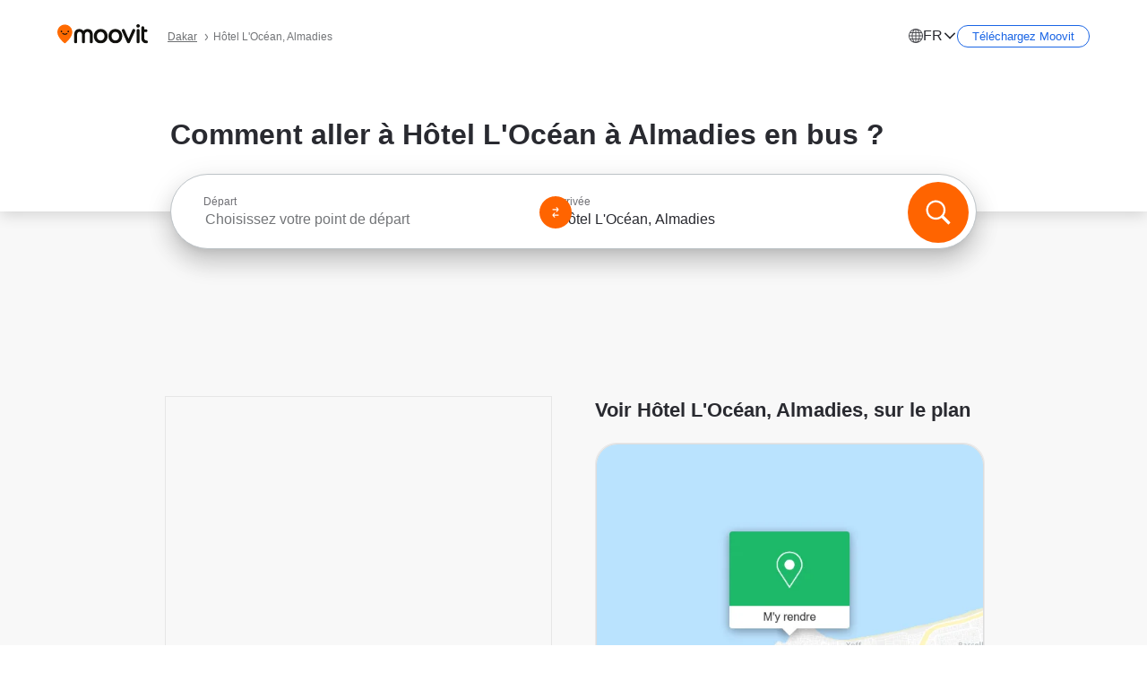

--- FILE ---
content_type: text/html; charset=utf-8
request_url: https://moovitapp.com/index/fr/transport_en_commun-H%C3%B4tel_L_Oc%C3%A9an-Dakar-site_148194030-5996
body_size: 67087
content:
<!doctype html>
<html class="no-js" lang="fr-SN" dir="ltr"><head><title>Comment aller à Hôtel L&#x27;Océan à Almadies en bus ?</title><meta charSet="utf-8"/><meta http-equiv="x-ua-compatible" content="ie=edge"/><meta name="viewport" content="width=device-width,minimum-scale=1,initial-scale=1"/><meta property="og:url" content="https://moovitapp.com/index/fr/transport_en_commun-H%C3%B4tel_L_Oc%C3%A9an-Dakar-site_148194030-5996"/><meta property="og:title" content="Comment aller à Hôtel L&#x27;Océan à Almadies en bus ?"/><meta property="og:description" content="Moovit vous aide à trouver les meilleurs itinéraires pour vous rendre à Hôtel L&#x27;Océan en utilisant les transports publics, et vous guide étape par étape avec des horaires mis à jour pour les bus de Almadies."/><meta property="og:type" content="article"/><meta property="og:locale" content="fr"/><script src="https://cdn.cookielaw.org/scripttemplates/otSDKStub.js" data-document-language="true" type="text/javascript" charSet="UTF-8" data-domain-script="b286b1e1-23c0-48c5-9ed8-6f747ec441a0"></script><script id="user-status-config" type="application/json">{"seoType":"Destinations"}</script><link rel="preload" as="script" href="https://appassets.mvtdev.com/index/public-transit-resources/V10/userStatusBoot.2014035a7b00cfaac23d.js"/><script src="https://appassets.mvtdev.com/index/public-transit-resources/V10/userStatusBoot.2014035a7b00cfaac23d.js"></script><script>
    dataLayer = [{
  "CountryName": "Senegal",
  "MetroName": "Dakar",
  "MetroId": "5996",
  "PageId": "site_148194030",
  "POIType": "site",
  "Wiki": "No",
  "PageLanguage": "fr",
  "Property": "SEO",
  "SEOType": "Destinations",
  "HasImage": "Only_WEBP",
  "HasStations": "Yes",
  "NoIndex": "No",
  "CityName": "Almadies",
  "SiteVersion": "4.275.0",
  "CategoryEnglishName": "hotel",
  "CategoryParentName": "hotel",
  "CategoryIsPhysical": "No",
  "isComingSoonPage": false,
  "LastUpdate": "2025-12-17T03:04:59.165Z",
  "TTCount": 1,
  "SupportedTTCount": 1,
  "FAQsCount": 2,
  "ClosestStationsCount": 4,
  "CummunityStopPhoto": "No",
  "POIName": "Hôtel L'Océan, Almadies",
  "AgencyID": "1618037,1618038",
  "AgencyName": "Dakar Dem Dikk,AFTU",
  "Ticketing": "No",
  "FareType": "None"
}];
    dataLayer.push({UserStatus: window.userStatus});
    isMobile = false;
    isRtl = false;
   </script><script async="">
  function sendPageLoadTimeToGA() {
    var performance = window.performance || window.msPerformance || window.webkitPerformance;
    var pageEnd = performance.mark('pageEnd');
      if (!pageEnd || !pageEnd.startTime) {
        return;
      }
      var loadTime = pageEnd.startTime / 1000;
      if (loadTime > 0) {
       window.dataLayer.push({
       event: 'web-vitals',
       event_category: 'Web Vitals',
       event_action: 'pageLoadTime',
       event_value: loadTime
     })
    }
  }
  window.addEventListener('load', function() {
    sendPageLoadTimeToGA();
  });
      </script><script async="">
            (function(w,d,s,l,i){w['global'] = d; w[l]=w[l]||[];w[l].push({'gtm.start':
            new Date().getTime(),event:'gtm.js'});var f=d.getElementsByTagName(s)[0],
            j=d.createElement(s),dl=l!='dataLayer'?'&l='+l:'';j.defer=true;j.rel='preconnect';j.src=
            'https://analytics.moovitapp.com/gtm.js?id='+i+dl;f.parentNode.insertBefore(j,f);
        })(window,document,'script','dataLayer','GTM-KLB29J8L');</script><link rel="canonical" href="https://moovitapp.com/index/fr/transport_en_commun-H%C3%B4tel_L_Oc%C3%A9an-Dakar-site_148194030-5996"/><link rel="alternate" href="https://moovitapp.com/index/en/public_transit-H%C3%B4tel_L_Oc%C3%A9an-Dakar-site_148194030-5996" hrefLang="en-SN"/><link rel="alternate" href="https://moovitapp.com/index/fr/transport_en_commun-H%C3%B4tel_L_Oc%C3%A9an-Dakar-site_148194030-5996" hrefLang="fr-SN"/><link rel="alternate" href="https://moovitapp.com/index/en/public_transit-H%C3%B4tel_L_Oc%C3%A9an-Dakar-site_148194030-5996" hrefLang="en"/><link rel="alternate" href="https://moovitapp.com/index/fr/transport_en_commun-H%C3%B4tel_L_Oc%C3%A9an-Dakar-site_148194030-5996" hrefLang="fr"/><link href="https://appassets.mvtdev.com/index/public-transit-resources/img/favicons/moovit_16.png" rel="icon" sizes="16x16"/><link href="https://appassets.mvtdev.com/index/public-transit-resources/img/favicons/moovit_32.png" rel="icon" sizes="32x32"/><link href="https://appassets.mvtdev.com/index/public-transit-resources/img/favicons/moovit_152.png" rel="icon" sizes="152x152"/><link href="https://appassets.mvtdev.com/index/public-transit-resources/img/favicons/home_screen_152.png" rel="apple-touch-icon-precomposed"/><script>window.ayData = {adUnitPageType: 'poi', UserStatus: typeof window !== 'undefined' && window.userStatus ? window.userStatus : undefined};</script><script async="" src="https://qpZRpQQ5gX7FFFedb.ay.delivery/manager/qpZRpQQ5gX7FFFedb" type="text/javascript" referrerPolicy="no-referrer-when-downgrade"></script><script id="gpt-content">
        let wereAdsInitialized = false;
        window.initializeAds = () => {
            if (wereAdsInitialized){
                return;
            }
            wereAdsInitialized = true;
            window.googletag = window.googletag || {};
            googletag.cmd = googletag.cmd || [];
            googletag.cmd.push(function() {
                googletag.pubads().setTargeting('MetroId', '5996');
            });
      }</script><style>
    :root {
        --light-on-dark-header-logo: url(/index/public-transit-resources/img/moovit_logo_white_full.svg);
        --banner-cta-color: #ce4910;
        --brand-color: #F0500C;
        --banner-border-gradient-color-1: #ffa266;
        --banner-border-gradient-color-2: #ff6400;
        --banner-bg-color: #e9e9e9;
        --main-link-color: #1a65e5;
        --main-link-hover-color: #2e79f9;
        --link-on-dark-color: #499df2;
        --link-on-mid-color: #0b0bd3;
        --input-label-color: #1a65e5;
        --button-on-dark-color: #0078d6;
        --button-on-dark-hover-color: #148cea;
        --button-on-light-color: #1a65e5;
        --button-on-light-hover-color: #2e79f9;
        --banner-phone-svg: no-repeat url(/index/public-transit-resources/img/banners/phone-route.svg) center top / 100%;
        --button-cta-color: #CE4910;
        --icons-sprite: url(https://appassets.mvtdev.com/index/public-transit-resources/img/sprite.css.svg);
        --badges-sprite: url(https://appassets.mvtdev.com/index/public-transit-resources/img/badges.png);
        --icon-tt-bus: url(/index/public-transit-resources/img/transit-types/bus.svg);
        --icon-tt-cablecar: url(/index/public-transit-resources/img/transit-types/cablecar.svg);
        --icon-tt-ferry: url(/index/public-transit-resources/img/transit-types/ferry.svg);
        --icon-tt-funicular: url(/index/public-transit-resources/img/transit-types/funicular.svg);
        --icon-tt-gondola: url(/index/public-transit-resources/img/transit-types/gondola.svg);
        --icon-tt-metro: url(/index/public-transit-resources/img/transit-types/metro.svg);
        --icon-tt-rail: url(/index/public-transit-resources/img/transit-types/rail.svg);
        --icon-tt-subway: url(/index/public-transit-resources/img/transit-types/subway.svg);
        --icon-tt-tram: url(/index/public-transit-resources/img/transit-types/tram.svg);
        --icon-tt-walking: url(/index/public-transit-resources/img/transit-types/walking.svg);
        --icon-gs-bus: url(/index/public-transit-resources/img/general-stations/bus.png);
        --icon-gs-cablecar: url(/index/public-transit-resources/img/general-stations/cablecar.png);
        --icon-gs-doubledecker: url(/index/public-transit-resources/img/general-stations/doubledecker.png);
        --icon-gs-ferry: url(/index/public-transit-resources/img/general-stations/ferry.png);
        --icon-gs-funicular: url(/index/public-transit-resources/img/general-stations/funicular.png);
        --icon-gs-gondola: url(/index/public-transit-resources/img/general-stations/gondola.png);
        --icon-gs-metro: url(/index/public-transit-resources/img/general-stations/metro.png);
        --icon-gs-rail: url(/index/public-transit-resources/img/general-stations/rail.png);
        --icon-gs-subway: url(/index/public-transit-resources/img/general-stations/subway.png);
        --icon-gs-tram: url(/index/public-transit-resources/img/general-stations/tram.png);
        --icon-gs-trolleybus: url(/index/public-transit-resources/img/general-stations/trolleybus.png);
    }
</style><style>.flex-row{display:flex}.flex-col{display:flex;flex-direction:column}.util-link-button{color:#1a65e5;text-decoration:underline;border:none;cursor:pointer;padding:0;margin:0;font:inherit;outline:0;background:0 0}.hide-scroll{overflow:hidden}.ads-mrec{margin:58px 0;background-color:#f8f8f8;border:1px solid #e6e6e6;height:332px}.ads-mrec{display:flex;justify-content:center;align-items:center}.ads-mrec .gpt-ad{margin:40px auto;width:100%;display:block}.ads-mrec .gpt-ad div{width:fit-content!important;height:fit-content!important;margin:auto;display:block!important}.gpt-ad.hide,.interstial-ad-slot{display:none}.top-ads{margin:16px auto;display:flex;justify-content:center}.top-ads .gpt-ad{width:fit-content}.mobile-banner-ad{background-color:#fff;max-height:320px;overflow:hidden;height:300px}.mobile-banner-ad{display:flex;justify-content:center;align-items:center}.mobile-banner-ad .gpt-ad{margin:auto;padding:4px;background-color:#f8f8f8;border-radius:2px}.first-column.monetization-ads,.second-column.monetization-ads{padding:24px 0 0}.header-sticky-ad{top:0;z-index:10;width:100%;background-color:#f8f8f8;border-bottom:1px solid #ddd;height:62px;-webkit-position:sticky;-moz-position:sticky;-ms-position:sticky;-o-position:sticky;position:sticky}.header-sticky-ad{display:flex;justify-content:center;align-items:center}.header-sticky-ad [id=div-gpt-ad-banner]{border:5px solid #f8f8f8}.sticky-items{z-index:100;position:fixed;bottom:0;width:100%;display:flex;flex-direction:column;align-items:center}.content-wrapper .first-column>:first-child.ads-mrec{margin-top:0}#onetrust-consent-sdk{z-index:9999999999;position:relative}#onetrust-consent-sdk .onetrust-pc-dark-filter{backdrop-filter:blur(10px);-webkit-backdrop-filter:blur(10px)}.promotion-popup{position:fixed;height:100%;top:0;left:0;width:100%;z-index:100000;background:rgba(0,0,0,.6509803922)}.popup-card{position:fixed;top:calc(50% - 37.5vw);left:12.5vw;width:75vw;min-height:75vw;background-color:#fff;flex-direction:column;padding:30px 25px;border-radius:20px;box-shadow:0 -4px 12px 0 rgba(0,0,0,.1)}.popup-card{display:flex;justify-content:center;align-items:center}.popup-card span{font-size:1.1176470588rem;font-weight:600;margin:0 16px;text-align:center}.popup-card .app-icon,.popup-card .btn-container.store-link,.popup-card span{margin-bottom:16px}.popup-card .close-popup{background:0 0;position:absolute;top:20px;right:20px;height:11px;width:11px;background:url(https://appassets.mvtdev.com/index/public-transit-resources/img/close.svg) no-repeat center/contain}.popup-card .close-popup.animated{opacity:0;animation:fade-in .5s 2s forwards}.popup-card .btn-container.mobile-site-link button{font-weight:500}.popup-card .btn-container.store-link a,.popup-card .btn-container.store-link button{background:#0278d6;margin:0;font-weight:500;font-size:1rem;border-radius:5px;min-height:40px;color:#fff;width:212px;padding:12px 18px;line-height:1;text-decoration:none}.popup-card .btn-container.mobile-site-link a{background:0 0;color:#696a6f;font-size:.5882352941rem;z-index:100;text-decoration:none}.popup-card .btn-container.mobile-site-link a{display:flex;justify-content:center;align-items:center}.popup-card .btn-container.mobile-site-link a .arrow{width:7px;height:7px;margin:0;background:url(https://appassets.mvtdev.com/index/public-transit-resources/img/arrow_gray.svg) no-repeat center/15px 15px}html[dir=rtl] .popup-card .btn-container.mobile-site-link a .arrow{padding-right:20px;transform:rotateZ(180deg)}html[dir=ltr] .popup-card .btn-container.mobile-site-link a .arrow{padding-left:20px}.selected-icon-test .selected-icon{animation:icon-shake 2s cubic-bezier(.15,0,0,1) .2s infinite;align-self:center;margin:0 8px}.selected-icon-test .selected-icon{width:24px;height:24px}@keyframes icon-shake{0%,24%{transform:translateY(0) rotate(0) scale(1,1)}19%,5%{transform:translateY(-7%) rotate(8deg) scale(1.05,1.05)}12%{transform:translateY(-7%) rotate(-8deg) scale(1.02,1.02)}}.selected-icon-test .popup-card .btn-container.store-link a,.selected-icon-test .popup-card .btn-container.store-link button{flex:1}.selected-icon-test .popup-card .btn-container.store-link button:last-child{display:flex;justify-content:center;align-items:center}@keyframes fade-in{100%{opacity:1;visibility:visible}}.promotion-popup.system{display:flex;align-items:center}.promotion-popup.system .popup-card{padding:0;min-height:125px;top:auto}.promotion-popup.system .popup-card .close-popup{top:10px;right:10px;width:12px;height:12px}.promotion-popup.system .popup-card .btn-container.mobile-site-link a{color:#fff;font-size:10px;position:absolute;display:flex;font-weight:400;bottom:-25px}html[dir=ltr] .promotion-popup.system .popup-card .btn-container.mobile-site-link a{right:0}html[dir=rtl] .promotion-popup.system .popup-card .btn-container.mobile-site-link a{left:0}.promotion-popup.system .popup-card .btn-container.mobile-site-link a .arrow{border-bottom:none;padding:10px;background:url(https://appassets.mvtdev.com/index/public-transit-resources/img/arrow_white.svg) no-repeat center/8px 8px}.promotion-popup.system.ios .popup-card .text-better-title{margin:0;padding:21px 28px;text-align:center;border-bottom:2px solid #f2f2f2;font-size:1rem;width:100%}.promotion-popup.system.ios .popup-card .btn-container.store-link{margin-bottom:0}.promotion-popup.system.ios .popup-card .btn-container.store-link a,.promotion-popup.system.ios .popup-card .btn-container.store-link button{background:0 0;font-weight:600;color:#007aff;padding:0;font-size:1rem}.promotion-popup.system.android .popup-card{border-radius:4px;min-height:119px}.promotion-popup.system.android .popup-card .text-better-title{margin:0;padding:20px 16px;text-align:left;font-size:.9411764706rem;color:rgba(0,0,0,.87);font-weight:400;line-height:1.5;letter-spacing:.0088235294rem}.promotion-popup.system.android .popup-card .btn-container.mobile-site-link{letter-spacing:.37px}.promotion-popup.system.android .popup-card .btn-container.store-link{display:flex;flex-grow:1;margin-bottom:4px;align-self:end;padding:0 13px;max-width:100%}.promotion-popup.system.android .popup-card .btn-container.store-link a,.promotion-popup.system.android .popup-card .btn-container.store-link button{text-align:end;text-transform:uppercase;background:0 0;font-weight:700;align-self:end;color:#007aff;min-height:36px;padding:0;font-size:.8235294118rem;line-height:1.14;letter-spacing:1.25px}.promotion-popup.system.android.map-popup .popup-card{box-shadow:0 11px 15px -7px rgba(0,0,0,.2),0 9px 46px 8px rgba(0,0,0,.12),0 24px 38px 3px rgba(0,0,0,.14);align-items:initial}.promotion-popup.system.android.map-popup .popup-card .text-better-title{text-align:start;padding:18px 16px;font-size:1.1764705882rem;color:#000;font-weight:500}.promotion-popup.system.android.map-popup .popup-card .btn-container.store-link{padding:0 5px}.promotion-popup.system.android.map-popup .popup-card .btn-container.store-link a,.promotion-popup.system.android.map-popup .popup-card .btn-container.store-link button{font-size:.8235294118rem;width:fit-content}.promotion-popup.system.android.map-popup .popup-card .btn-container.store-link a:first-child,.promotion-popup.system.android.map-popup .popup-card .btn-container.store-link button:first-child{font-weight:500;color:#666;margin:0 12px}.promotion-popup.system.android.map-popup .popup-card .btn-container.store-link a:last-child,.promotion-popup.system.android.map-popup .popup-card .btn-container.store-link button:last-child{font-weight:700;color:#1a65e5;margin:0 8px}.promotion-popup.system.android.map-popup .popup-card .btn-container.store-link a:last-child{display:flex;flex-direction:column;justify-content:center;padding-bottom:1px}.promotion-popup.system.ios.map-popup .popup-card{min-height:102px}.promotion-popup.system.ios.map-popup .popup-card .text-better-title{font-size:1rem;color:#000}.promotion-popup.system.ios.map-popup .popup-card .btn-container.store-link{display:flex;width:100%}.promotion-popup.system.ios.map-popup .popup-card .btn-container.store-link a,.promotion-popup.system.ios.map-popup .popup-card .btn-container.store-link button{width:fit-content;flex-grow:1;font-size:1rem}.promotion-popup.system.ios.map-popup .popup-card .btn-container.store-link a:first-child,.promotion-popup.system.ios.map-popup .popup-card .btn-container.store-link button:first-child{color:#666;font-weight:400}html[dir=rtl] .promotion-popup.system.ios.map-popup .popup-card .btn-container.store-link a:first-child,html[dir=rtl] .promotion-popup.system.ios.map-popup .popup-card .btn-container.store-link button:first-child{border-left:2px solid #f2f2f2}html[dir=ltr] .promotion-popup.system.ios.map-popup .popup-card .btn-container.store-link a:first-child,html[dir=ltr] .promotion-popup.system.ios.map-popup .popup-card .btn-container.store-link button:first-child{border-right:2px solid #f2f2f2}.promotion-popup.system.ios.map-popup .popup-card .btn-container.store-link a:last-child,.promotion-popup.system.ios.map-popup .popup-card .btn-container.store-link button:last-child{font-weight:700;color:#007aff}.promotion-popup.system.ios.map-popup .popup-card .btn-container.store-link a{display:flex;align-items:center;justify-content:center}.promotion-popup.map-popup.useapp-container.returning-users-test-design.android .popup-card,.promotion-popup.map-popup.useapp-container.returning-users-test-design.ios .popup-card{border-radius:20px;padding:18px 24px;align-items:center;position:relative;display:flex;flex-direction:column}.promotion-popup.map-popup.useapp-container.returning-users-test-design.android .popup-card .popup-icon-container,.promotion-popup.map-popup.useapp-container.returning-users-test-design.ios .popup-card .popup-icon-container{width:100%}.promotion-popup.map-popup.useapp-container.returning-users-test-design.android .popup-card .popup-icon-container,.promotion-popup.map-popup.useapp-container.returning-users-test-design.ios .popup-card .popup-icon-container{display:flex;justify-content:center;align-items:center}.promotion-popup.map-popup.useapp-container.returning-users-test-design.android .popup-card .popup-icon-container img,.promotion-popup.map-popup.useapp-container.returning-users-test-design.ios .popup-card .popup-icon-container img{margin-bottom:20px}.promotion-popup.map-popup.useapp-container.returning-users-test-design.android .popup-card .btn-container.store-link,.promotion-popup.map-popup.useapp-container.returning-users-test-design.ios .popup-card .btn-container.store-link{width:100%;height:40px;padding:0;margin-bottom:6px}.promotion-popup.map-popup.useapp-container.returning-users-test-design.android .popup-card .btn-container.store-link a,.promotion-popup.map-popup.useapp-container.returning-users-test-design.android .popup-card .btn-container.store-link button,.promotion-popup.map-popup.useapp-container.returning-users-test-design.ios .popup-card .btn-container.store-link a,.promotion-popup.map-popup.useapp-container.returning-users-test-design.ios .popup-card .btn-container.store-link button{height:44px}.promotion-popup.map-popup.useapp-container.returning-users-test-design.android .popup-card .btn-container.store-link a:first-child,.promotion-popup.map-popup.useapp-container.returning-users-test-design.android .popup-card .btn-container.store-link button:first-child,.promotion-popup.map-popup.useapp-container.returning-users-test-design.ios .popup-card .btn-container.store-link a:first-child,.promotion-popup.map-popup.useapp-container.returning-users-test-design.ios .popup-card .btn-container.store-link button:first-child{color:#007aff}.promotion-popup.map-popup.useapp-container.returning-users-test-design.android .popup-card .btn-container.store-link .generic-button,.promotion-popup.map-popup.useapp-container.returning-users-test-design.ios .popup-card .btn-container.store-link .generic-button{align-self:unset;width:100%;text-align:center;margin:0;background-color:#1a65e5;color:#fff;font-size:.8235294118rem;line-height:1.0588235294rem;font-weight:400}.promotion-popup.map-popup.useapp-container.returning-users-test-design.android .popup-card .popup-desc,.promotion-popup.map-popup.useapp-container.returning-users-test-design.ios .popup-card .popup-desc{margin:0 0 24px 0;font-weight:400;width:100%;border:none;text-align:center;font-size:.9411764706rem;line-height:1.2941176471rem}.promotion-popup.map-popup.useapp-container.returning-users-test-design.android .popup-card .text-better-title,.promotion-popup.map-popup.useapp-container.returning-users-test-design.ios .popup-card .text-better-title{font-size:.9411764706rem;line-height:1.2941176471rem;padding:0 0 4px 0;border:none;font-weight:700}.promotion-popup.map-popup.useapp-container.returning-users-test-design.android .popup-card .btn-container.store-link .store-link-button{text-transform:unset}.promotion-popup.map-popup.useapp-container.returning-users-test-design.no-exit .popup-card .btn-container.store-link button:first-child.close-popup{display:none}.side-btn{color:#fff;font-size:.8235294118rem;font-weight:700;padding:12px 18px;border-radius:1000px 0 0 1000px;position:fixed;bottom:360px;z-index:99999}html[dir=ltr] .side-btn{right:0}html[dir=rtl] .side-btn{left:0}html[dir=rtl] .side-btn{border-radius:0 1000px 1000px 0}.side-btn.line-banner{background:#1a65e5}.side-btn.poi-banner{background:#1a65e5}.side-btn{padding:12px 22px 12px 18px;transform:translateX(8px)}html[dir=rtl] .side-btn{padding:12px 18px 12px 22px;transform:translateX(-8px)}.loader-lean{display:block;padding:50px;background:rgba(255,255,255,.9019607843);position:fixed;z-index:999999;left:0;top:34%;right:0;margin:auto;width:fit-content;border-radius:15px}.loader-inner{border:7px solid #ddd;border-top:7px solid #ff6400;border-radius:50%;width:50px;height:50px;animation:spin .8s linear infinite}@keyframes spin{0%{transform:rotate(0)}100%{transform:rotate(360deg)}}.show-loader{display:flex}.hide-loader{display:none}.store-link-button.button-disabled{background:#d8d8d8!important}.centered-loader-container{height:100%;width:100%;display:flex;justify-content:center;align-items:center;position:absolute;left:0;top:0}*,::after,::before{box-sizing:inherit}::-moz-selection,::selection{background:#bdc3c7}input:-webkit-autofill,input:-webkit-autofill:focus,select:-webkit-autofill,textarea:-webkit-autofill{box-shadow:0 0 0 100px #fff inset}::-webkit-scrollbar{height:3px;width:6px}::-webkit-scrollbar-track{background-color:#d9dcde}::-webkit-scrollbar-thumb{background-color:#a7a8aa}::placeholder{color:#6e7072}::-webkit-input-placeholder{color:#6e7072}.clearfix::after,.clearfix::before{content:" ";display:table}.clearfix::after{clear:both}.mobile{display:none}button,input{-webkit-appearance:none;-moz-appearance:none;appearance:none;border:none}button:focus,input:focus{box-shadow:none}button{cursor:pointer}button,input,textarea{font-size:.7843117647rem}input:focus{outline:0}ul{margin:0;padding:0}li{list-style:none}html{-ms-text-size-adjust:100%;-webkit-text-size-adjust:100%;font-size:106.25%}@supports (font:-apple-system-body){html{font:-apple-system-body}}html[dir=ltr] body,html[dir=ltr] input[type=text]{font-family:Roboto,-apple-system,BlinkMacSystemFont,sans-serif}html[dir=rtl] body,html[dir=rtl] input[type=text]{font-family:"open sans hebrew",sans-serif}html[lang=he] .body-wrapper,html[lang=he] .body-wrapper *{font-family:Rubik,-apple-system,BlinkMacSystemFont,"Segoe UI",Roboto,sans-serif!important}html[lang=he] .body-wrapper .review-text{font-family:PublicSans,-apple-system,BlinkMacSystemFont,"Segoe UI",Roboto,sans-serif!important}body,html{box-sizing:border-box;-moz-box-sizing:border-box;-webkit-box-sizing:border-box}body{background:#fff;color:#292a30;margin:0;font-family:arial,helvetica,sans-serif;font-size:.9411764706rem}@supports (font:-apple-system-body){body{font-size:inherit}}.disabled-body-scroll{overflow:hidden}a{transition:color .3s,background-color .3s}.backdrop{background:rgba(0,0,0,.5);height:100vh;left:0;position:fixed;top:0;width:100%;z-index:1000}.app-button{cursor:pointer;display:inline-block;width:90px}.app-button img{height:auto;width:100%}html[dir=ltr] .app-button:first-child{margin-right:5px}html[dir=rtl] .app-button:first-child{margin-left:5px}.action-button{background:var(--button-on-light-color);border-radius:2px;color:#fff;display:inline-block;font-size:.7647058824rem;text-decoration:none;padding:8px 16px;transition:background .2s}.action-button:hover{background:var(--button-on-light-hover-color)}.generic-button{text-decoration:none;padding:10px 10px;font-weight:500;border-radius:4px;margin:15px auto;text-align:center;font-size:.8823529412rem;box-shadow:0 1px 2px rgba(0,0,0,.33)}.generic-button.blue-button{background-color:var(--button-on-light-color);color:#fff;font-size:.9411764706rem;padding:13px 16px}.generic-button.green-button{background-color:#1db969;color:#fff}.generic-button:focus{outline-width:2px;outline-style:solid;outline-color:#031926}.sticky-wrapper{position:-webkit-sticky;position:sticky;top:0;z-index:11}.sticky-wrapper.no-sticky{position:relative}.btn-site-container.mobile-site-link{display:flex;justify-content:center}.btn-site-container.mobile-site-link a{color:#696a6f;font-size:.7647058824rem;display:flex;font-weight:400;margin-top:15px;text-decoration:none}.btn-site-container.mobile-site-link a .arrow{border-bottom:none;padding:8px;background:url(https://appassets.mvtdev.com/index/public-transit-resources/img/arrow_gray.svg) no-repeat center/8px 8px}.body-wrapper{background:#f8f8f8;min-height:calc(100vh - 158px);position:relative}.body-wrapper #search-scroll-anchor{position:absolute;z-index:-1;visibility:hidden}.body-wrapper.coming-soon{min-height:initial}.body-wrapper.coming-soon .map{padding:44px 24px 26px}.shadow{box-shadow:0 0 4px 1px rgba(0,0,0,.2)}.hidden{display:none}#skip-to-content{height:1px;position:absolute;width:1px;color:inherit;text-decoration:none;background-color:#efefef;overflow:hidden}#skip-to-content:focus{height:auto;position:fixed;width:auto;top:65px;z-index:9999;padding:5px}html[dir=ltr] #skip-to-content:focus{left:25px}html[dir=rtl] #skip-to-content:focus{right:25px}body.distribusion-widget-displayed .bannerAd{z-index:999}.advertiser-title,div.bannerAd{position:fixed;bottom:0;width:100%;height:60px;border-top:1px solid #ecf0f1;background:#f8f8f8;z-index:9999}.advertiser-title,div.bannerAd{display:flex;justify-content:center;align-items:center}.advertiser-title{left:0;right:0;height:16px;bottom:60px;color:#696a6f;padding-top:5px;font-size:.6470588235rem;text-transform:uppercase;font-weight:800}.advertiser-title~.bannerAd{border-top:none}.mv-script-loader{z-index:99999;position:fixed;top:0;left:0;width:100%;height:100%;background:#fff}.lang-bar{display:flex}.lang-bar li a{display:block;width:42px;line-height:20px;text-align:center;color:#737578;text-decoration:none;font-size:.8235294118rem;border:1px solid #737578;border-radius:2px}html[dir=ltr] .lang-bar li:not(:last-of-type) a{margin-right:8px}html[dir=rtl] .lang-bar li:not(:last-of-type) a{margin-left:8px}header{border-bottom:1px solid rgba(0,0,0,.15);background:#fff;height:80px;position:relative;width:100%}header .header-container{width:100%;display:flex;justify-content:space-between;align-items:center}header .logo-container{display:flex;align-items:center}header .logo{cursor:pointer}header .logo span{width:100%;height:100%}header .logo img{width:101px;height:auto}header .branch-indication{font-size:12px;margin-inline-start:12px}header.blur-filter{z-index:1}header .breadcrumbs-wrapper{padding:0 1.1764705882rem;flex-grow:1}header .breadcrumbs-wrapper li>a,header .breadcrumbs-wrapper li>span{font-size:.7058823529rem;color:#737578}header .btn-container button{background:var(--button-on-light-color);margin:0;color:#fff;border-radius:5px;font-weight:700;font-size:.8235294118pxrem;text-transform:capitalize;padding:10px 12px;line-height:1;width:max-content;min-width:181px;height:36px}.faq{background:#fff;padding:30px}.faq .faq-section{border-bottom:1px solid #ddd;font-size:.8235294118rem;margin-bottom:23px;color:rgba(41,42,48,.83)}.faq .faq-section:first-child h3{margin-top:0}.faq .faq-section:last-child{border-bottom:none;margin-bottom:0}.faq .faq-section:last-child .answer{margin-bottom:0}.faq .faq-section .question{font-size:.9411764706rem;margin-bottom:7px;margin-top:3px}.faq .faq-section .answer{position:relative;margin:8px 0 20px}.faq .faq-section .answer.multi br{display:block;content:"";height:8px}.faq .faq-section .answer.multi br:first-of-type{height:0}.faq .faq-section .answer.stations-on-street-faq-answer{margin-bottom:0}.faq .faq-section .more-details-link{display:block;color:var(--main-link-color);margin:1em 0}.faq .faq-section.stations-faq .answer,.faq .faq-section.stations-faq li{margin-bottom:8px}.faq .faq-section.stations-faq ul{margin-bottom:20px}.faq .faq-section .intersections-list{margin-top:8px;list-style:none}.faq .faq-section .intersections-list li{margin-bottom:4px;padding-inline-start:8px}.faq .faq-section .intersections-list li::before{content:"-";color:rgba(41,42,48,.83);padding-inline-end:8px}.faq .faq-section .stations-list{display:flex;flex-direction:column;gap:8px;margin:8px 0 20px}.faq a,.faq button{background:0 0;text-decoration:underline rgba(41,42,48,.83);color:rgba(41,42,48,.83)}.breadcrumbs-wrapper{overflow:hidden;position:relative}.breadcrumbs{margin:0;padding:0}.breadcrumbs.sitemap{margin:22px 0 15px}.breadcrumbs li{overflow:hidden;text-overflow:ellipsis;white-space:nowrap}.breadcrumbs li a{position:relative;transition:all .3s;margin:2px;text-decoration:underline;color:#6e7072}html[dir=ltr] .breadcrumbs li a{padding-right:.3529411765rem}html[dir=rtl] .breadcrumbs li a{padding-left:.3529411765rem}.breadcrumbs li a:active{outline:0}.breadcrumbs li a::after{background:var(--icons-sprite) -7.2941176471rem -4.1176470588rem no-repeat;background-size:9.2941176471rem;content:"";display:inline-block;height:.4705882353rem;position:relative;top:.2352941176rem;width:.2352941176rem}html[dir=ltr] .breadcrumbs li a::after{right:-.1176470588rem}html[dir=rtl] .breadcrumbs li a::after{left:-.1176470588rem}html[dir=ltr] .breadcrumbs li a::after{transform:translateY(-50%)}html[dir=rtl] .breadcrumbs li a::after{transform:translateY(-50%) scaleX(-1)}.breadcrumbs li a:hover{color:#292a30}.breadcrumbs li a:focus{margin:2px}.breadcrumbs li a span{text-decoration:underline;color:#6e7072}html[dir=ltr] .breadcrumbs li a span{padding-right:.3529411765rem}html[dir=rtl] .breadcrumbs li a span{padding-left:.3529411765rem}.breadcrumbs li:last-child a{pointer-events:none;text-decoration:none}html[dir=ltr] .breadcrumbs li:last-child a{padding-right:0}html[dir=rtl] .breadcrumbs li:last-child a{padding-left:0}.breadcrumbs li:last-child a::after{display:none}.breadcrumbs li:last-child a span{text-decoration:none}.content-section{padding-bottom:47px}.content-section.maps{background:#f8f8f8}.content-section.metro{padding-bottom:0}.content-section .content-wrapper>.title{display:block;font-size:.9411764706rem;font-weight:500;line-height:1.2;margin-top:48px;width:calc(50% - 14px)}.content-section .get-directions-btn.mobile{display:none}.content-wrapper{margin:0 auto;max-width:1200px;padding:0 24px}.content-wrapper .show-more-btn-d,.content-wrapper .show-more-btn-m{background-color:#fff;width:100%;display:flex;align-items:center;font-size:.8235294118rem}.content-wrapper .show-more-btn-d::after,.content-wrapper .show-more-btn-m::after{content:none}.content-wrapper .show-more-btn-d span,.content-wrapper .show-more-btn-m span{color:var(--main-link-color);text-decoration:underline;cursor:pointer}.content-wrapper .show-more-btn-d span:hover,.content-wrapper .show-more-btn-m span:hover{color:#095cc0}.full-column{padding:48px 0 0;float:left;width:100%}.breadcrumbs~.full-column{padding-top:0}html[dir=ltr] .full-column{float:left}html[dir=rtl] .full-column{float:right}.first-column,.second-column{padding:48px 0 0;width:50%}.breadcrumbs~.first-column,.breadcrumbs~.second-column{padding-top:0}.single-column{padding:48px 0 0;width:100%}.info-text{margin:0}.info-text p{color:#525357}.info-text span:last-of-type:after{content:""}.info-poi .info-text{margin-top:10px;margin-bottom:10px}.info-poi .info-text:first-child{margin-top:0}.info-poi .info-text:last-child{margin-bottom:0}.info-text.info-text-cut.expanded .info-text-undercut{opacity:0}.info-text.info-text-cut.expanded .info-text-undercut.visible{display:inline;-webkit-animation:fadeIn .6s;-webkit-animation-fill-mode:forwards;animation:fadeIn .6s;animation-fill-mode:forwards}.info-wrapper{padding-top:20px}html[dir=ltr] .info-wrapper.first-column{float:left}html[dir=rtl] .info-wrapper.first-column{float:right}html[dir=ltr] .info-wrapper.first-column{padding-right:24px}html[dir=rtl] .info-wrapper.first-column{padding-left:24px}html[dir=ltr] .info-wrapper.second-column{float:right}html[dir=rtl] .info-wrapper.second-column{float:left}html[dir=ltr] .info-wrapper.second-column{padding-left:24px}html[dir=rtl] .info-wrapper.second-column{padding-right:24px}.info-wrapper .name-hidden{height:0;overflow:hidden;width:0}.info-wrapper .events-promo,.info-wrapper .info-container,.info-wrapper .store-promo{background:#fff;margin-bottom:36px;padding:30px;font-size:.8235294118rem}.info-wrapper .events-btn{background:var(--main-link-color);border-radius:2px;color:#fff;display:inline-block;font-size:.9411764706rem;margin-top:12px;padding:9px 20px;text-decoration:none;transition:all .3s}.info-wrapper .events-btn:hover{background:#095cc0}.info-wrapper .store-promo .logo{width:120px}.info-wrapper .store-promo .text{margin-top:6px;margin-bottom:16px}.info-wrapper .store-promo .text a{color:#292a30}.info-wrapper .store-action-button{display:inline-block;max-width:135px;width:50%;background:0 0}html[dir=ltr] .info-wrapper .store-action-button:first-of-type{margin-right:10px}html[dir=rtl] .info-wrapper .store-action-button:first-of-type{margin-left:10px}.info-wrapper .store-action-button img{width:100%}.info-wrapper .store-action-button:focus{outline-width:3px;outline-style:solid}.info-wrapper .title{color:#292a30;display:block;font-size:.9411764706rem;font-weight:700;line-height:1.4;margin-bottom:14px;width:100%}.info-wrapper .title a{color:var(--main-link-color);text-decoration:none}.info-wrapper .offline-map{color:#292a30;font-weight:400;padding:10px 0 0}.info-wrapper .offline-map.title{margin-top:40px;font-size:1.4117647059rem}.info-wrapper .offline-map.subtitle{margin:0;text-decoration:underline;font-size:1.2941176471rem;color:#292a30}.info-wrapper .offline-map.subtitle a{color:#292a30}.info-wrapper .info-container .title{font-weight:600}.info-wrapper .info-container .title:first-child{margin-top:0}.info-wrapper .info-container.moovit-promo{margin-bottom:28px;padding-top:25px}.info-wrapper .info-container .info-section{border-top:1px solid #ccc;margin-top:24px;padding-top:27px}.info-wrapper .info-container .info-section .info-text-undercut{display:none}.info-wrapper .info-container .info-section:first-child{margin-top:0;padding-top:0;border-top:none}.info-wrapper .info-container .info-section:first-child .title{width:100%}.info-wrapper .info-container .info-section:first-child a::after{display:none}.info-wrapper .info-container .info-section .wiki-info+.info-section{border:none}.info-wrapper .info-container .info-section .wiki-link a{margin:20px 0 12px}.info-wrapper .info-container .info-section a,.info-wrapper .info-container .info-section button{color:rgba(41,42,48,.83);display:inline;font-size:.8235294118rem;background:0 0}.info-wrapper .info-container .info-section a:hover,.info-wrapper .info-container .info-section button:hover{color:#292a30}.info-wrapper .info-container .info-section a.info-expand,.info-wrapper .info-container .info-section button.info-expand{background:url(https://appassets.mvtdev.com/index/public-transit-resources/img/more.svg) no-repeat;background-size:contain;display:inline-block;height:10px;margin:0;width:18px}.info-wrapper .info-container .info-section a.info-expand:hover,.info-wrapper .info-container .info-section button.info-expand:hover{background:url(https://appassets.mvtdev.com/index/public-transit-resources/img/more_hover.svg) no-repeat;background-size:contain}.info-wrapper .info-container .info-section a{display:inline-block}.info-wrapper .info-container .title.has-icon::before{content:"";display:inline-block;height:20px;margin-right:2px;position:relative;top:-2px;vertical-align:bottom;width:20px}.info-wrapper .info-container .title.location-icon::before{content:url(https://appassets.mvtdev.com/index/public-transit-resources/img/location.svg)}.info-wrapper .info-container .subtitle{color:#737578;display:block;font-size:.8235294118rem;margin-bottom:8px}.info-wrapper .info-container .info-text{font-size:.8235294118rem;line-height:1.3;color:rgba(41,42,48,.83)}.info-wrapper .info-container .info-text p:first-child{margin-top:0}.info-wrapper .info-container .info-text p:last-child{margin-bottom:0}.info-wrapper .info-container .image-section{margin-top:13px}.info-wrapper .info-container .info-image{display:block;overflow:hidden;position:relative;height:300px;width:100%}html[dir=ltr] .info-wrapper .info-container .info-image{margin-right:16px}html[dir=rtl] .info-wrapper .info-container .info-image{margin-left:16px}html[dir=ltr] .info-wrapper .info-container .info-image:last-child{margin-right:0}html[dir=rtl] .info-wrapper .info-container .info-image:last-child{margin-left:0}.info-wrapper .info-container .info-image>img{height:100%;max-width:100%;width:auto;max-height:300px}html[dir=ltr] .lines-container .view-all,html[dir=ltr] .maps-container .view-all{text-align:right}html[dir=rtl] .lines-container .view-all,html[dir=rtl] .maps-container .view-all{text-align:left}.line-item,.map-item{position:relative;transition:all .3s}.line-item::after,.map-item::after{content:"";background:var(--icons-sprite) -189px 89.75% no-repeat;background-size:229px;display:block;pointer-events:none;position:absolute;top:50%;width:6px;height:12px;transition:all .3s}html[dir=ltr] .line-item::after,html[dir=ltr] .map-item::after{right:16px}html[dir=rtl] .line-item::after,html[dir=rtl] .map-item::after{left:16px}html[dir=ltr] .line-item::after,html[dir=ltr] .map-item::after{transform:translateY(-50%)}html[dir=rtl] .line-item::after,html[dir=rtl] .map-item::after{transform:translateY(-50%) scaleX(-1)}.line-item:last-of-type a,.map-item:last-of-type a{border:none}html[dir=ltr] .line-item:hover::after,html[dir=ltr] .map-item:hover::after{right:14px}html[dir=rtl] .line-item:hover::after,html[dir=rtl] .map-item:hover::after{left:14px}.line-item a,.line-item button,.map-item a,.map-item button{background:#fff;border-bottom:1px solid #ddd;display:table;min-height:64px;padding:16px 24px;text-decoration:none;width:100%}.line-item a:focus,.line-item button:focus,.map-item a:focus,.map-item button:focus{margin:2px}.line-item{text-decoration:none}.line-item .line-image-container,.line-item .line-title{display:table-cell;vertical-align:middle;width:1px}.line-item .line-title{color:#525357;width:100%;word-break:break-word}html[dir=ltr] .line-item .line-title{padding-left:24px}html[dir=rtl] .line-item .line-title{padding-right:24px}.line-item .line-image-container{white-space:nowrap}.map-item .map-image-container,.map-item .map-title{display:table-cell;vertical-align:middle;width:1px}.map-item .map-image{display:block;height:42px;white-space:nowrap;width:42px;background:no-repeat url(https://appassets.mvtdev.com/index/public-transit-resources/img/map-thumbs/map-thumbs.png);overflow:hidden;background-size:144.5px}.map-item .map-image.thumb-1{background-position:-3.1px 0}.map-item .map-image.thumb-2{background-position:-48.2px 0}.map-item .map-image.thumb-3{background-position:-93.3px 0}.map-item .map-image.thumb-4{background-position:-3.1px -45.1px}.map-item .map-image.thumb-5{background-position:-48.2px -45.1px}.map-item .map-image.thumb-6{background-position:-93.3px -45.1px}.map-item .map-image.thumb-7{background-position:-3.1px -90.2px}.map-item .map-image.thumb-8{background-position:-48.2px -90.2px}.map-item .map-image.thumb-9{background-position:-93.3px -90.2px}.map-item .map-image.thumb-10{background-position:-3.1px -135.3px}.map-item .map-title{color:#525357;width:100%;word-wrap:break-word}html[dir=ltr] .map-item .map-title{padding-left:24px}html[dir=rtl] .map-item .map-title{padding-right:24px}html[dir=ltr] .map-item .map-title:only-child{padding-left:0}html[dir=rtl] .map-item .map-title:only-child{padding-right:0}.content-section .coming-soon-wrapper{margin:0 auto;text-align:center;background-color:#f3f6f8;padding-top:47px}.content-section .coming-soon-wrapper .icon-container{background:url(https://appassets.mvtdev.com/index/public-transit-resources/img/wheel.gif) no-repeat;width:240px;height:190px;margin:0 auto;display:block;background-size:contain;text-align:center}.content-section .coming-soon-wrapper .support-link-wrapper{margin:0 auto;vertical-align:bottom;margin-top:390px;padding:0 30px;color:#737578;font-size:.8235294118rem}.content-section .coming-soon-wrapper .support-link-wrapper a{color:#0f70d1}.content-section .coming-soon-wrapper p{line-height:20px;max-width:430px;margin:6px auto;padding:0 30px;box-sizing:content-box}.content-section .coming-soon-wrapper h2{margin-bottom:0}.coming-soon-state{height:auto}.content-header{color:#6e7072;display:block;font-size:.9411764706rem;font-weight:700;margin:0;padding:36px 0 20px}.content-header.nearby-list{background:#fff;padding:20px 24px 0}.lines-wrapper .content-header{padding-top:20px}.content-header-sub{color:#6e7072}.sitemap-info-wrapper{width:100%}.sitemap-info-wrapper .info-container{background:#fff;padding:23px 28px 24px}.sitemap-info-wrapper .info-container .info-text{color:#525357;font-size:.8235294118rem;line-height:1.3}.content-section.master-index .links-wrapper .links-container{display:flex;flex-wrap:wrap}.content-section.master-index .links-wrapper .links-container li{width:40px;padding:3px 0;line-height:1;background-color:#fff;border:1px solid #bdc3c7;margin-bottom:10px;text-align:center}html[dir=ltr] .content-section.master-index .links-wrapper .links-container li{margin-right:10px}html[dir=rtl] .content-section.master-index .links-wrapper .links-container li{margin-left:10px}.content-section.master-index .links-wrapper .links-container li a{margin-bottom:0;text-decoration:none}.links-wrapper{margin:23px 0 40px}.links-wrapper.four-columns{columns:100px 4}.links-wrapper.two-columns{width:50%}html[dir=ltr] .links-wrapper.two-columns{float:left}html[dir=rtl] .links-wrapper.two-columns{float:right}.view-all{color:var(--main-link-color);display:block;font-size:.8235294118rem;margin:16px 0 40px;text-transform:uppercase}.view-all:hover{color:var(--main-link-hover-color)}.info-wrapper .lines-wrapper .title,.info-wrapper .maps-wrapper .title,.links-container .title{color:#292a30;font-size:.9411764706rem;line-height:1.3;margin:25px 0 25px;position:relative}.info-wrapper .lines-wrapper .title>span,.info-wrapper .maps-wrapper .title>span,.links-container .title>span{position:relative;z-index:2}.info-wrapper .lines-wrapper .title:after,.info-wrapper .maps-wrapper .title:after,.links-container .title:after{content:"";z-index:1;position:absolute;width:calc(100% + 48px);height:calc(100% + 48px);padding:20px 0;left:-24px;top:-24px;background:#f3f6f8;display:block}.links-container{line-height:1.4;margin:0;padding:0}.links-container li{display:list-item;list-style:none;width:100%;font-size:.8235294118rem;margin-bottom:.8823529412rem;word-break:break-word}.links-container a{color:#6e7072;font-size:.8235294118rem}.links-container a:hover{color:#292a30}.links-container .view-all{color:var(--main-link-color);margin:0}.links-container .info-text{color:#292a30;font-size:.8235294118rem;line-height:1.4}.links-container:not(:first-child) .title{margin:44px 0 38px}.info-link{display:inline;margin-bottom:8px}.info-link::after{background:#737578;border-radius:50%;content:"";display:inline-block;height:3px;margin:0 4px;position:relative;top:-3px;width:3px}.info-link:last-child::after{display:none}html[dir=ltr] .other-agencies .info-link{margin-right:10px}html[dir=rtl] .other-agencies .info-link{margin-left:10px}.other-agencies .info-link::after{display:none}h2.large-title{width:100%;font-weight:400;padding:10px 0 0;font-size:24px}h2.large-title.index-page-subtitle{margin-bottom:0}.info-wrapper.crowd-source img{width:100%;height:auto}.store-link-button.button-disabled{background:#d8d8d8!important}.mvf-wrapper{display:flex;justify-content:space-between;align-items:center;height:26px;white-space:nowrap;background:#fff;width:auto;padding:1px 0 .3em;position:relative;border-bottom-left-radius:3px;border-bottom-right-radius:3px;color:#292a30;font-weight:700;font-size:inherit;line-height:2.1}.mvf-wrapper img{box-sizing:border-box;display:block;width:auto;max-height:100%}.mvf-wrapper .text{color:#292a30;font-weight:700;font-size:inherit;max-width:6.5em;padding-top:1px}.mvf-wrapper .text{overflow:hidden;text-overflow:ellipsis;white-space:nowrap}html[dir=ltr] .mvf-wrapper.has-agency .agency,html[dir=ltr] .mvf-wrapper.has-agency.multi-image .agency,html[dir=ltr] .mvf-wrapper.has-agency.single-image .agency{padding-right:4px}html[dir=rtl] .mvf-wrapper.has-agency .agency,html[dir=rtl] .mvf-wrapper.has-agency.multi-image .agency,html[dir=rtl] .mvf-wrapper.has-agency.single-image .agency{padding-left:4px}.mvf-wrapper.single-image{background:0 0;padding:0}.mvf-wrapper.single-image::before{border:none}.mvf-wrapper.single-image .has-mask span{height:inherit}.mvf-wrapper.multi-image{background:#fff}.mvf-wrapper.multi-image .line img{padding:15%}.mvf-wrapper.has-transit{background:#fff}.mvf-wrapper.has-transit::before{border-bottom:none}html[dir=ltr] .mvf-wrapper>img:not(:only-child){margin-right:4px}html[dir=rtl] .mvf-wrapper>img:not(:only-child){margin-left:4px}.mvf-wrapper.no-image{height:26px;border-bottom-width:4px;border-bottom-style:solid;padding:0 5px;display:inline-flex}.mvf-wrapper .agency,.mvf-wrapper .transit{height:inherit}.mvf-wrapper .has-mask span{display:block;height:18px;width:auto;mask-repeat:no-repeat;-webkit-mask-repeat:no-repeat;mask-position:center;-webkit-mask-position:center;mask-size:contain;-webkit-mask-size:contain}.mvf-wrapper .has-mask img{opacity:0}.mvf-wrapper::before{border:1px solid #bdc3c7;border-bottom:0;border-radius:3px 3px 0 0;bottom:0;content:"";display:block;left:0;position:absolute;right:0;top:0}.mvf-wrapper .seperator{color:#bdc3c7;padding:0 .3em;text-align:center}.mvf-wrapper>[class^=transit-icon],.routes-info img[class^=transit-icon],.stations-container img[class^=transit-icon]{background:var(--icons-sprite) center/651% no-repeat;display:block;height:18px;width:18px;position:relative;background-position:4% 98.5%}.mvf-wrapper>[class*=-metro],.routes-info img[class*=-metro],.stations-container img[class*=-metro]{background-position:4% 59%}.mvf-wrapper>[class*=-bus],.routes-info img[class*=-bus],.stations-container img[class*=-bus]{background-position:23% 59%}.mvf-wrapper>[class*=-cable],.mvf-wrapper>[class*=-cablecar],.routes-info img[class*=-cable],.routes-info img[class*=-cablecar],.stations-container img[class*=-cable],.stations-container img[class*=-cablecar]{background-position:42% 59%}.mvf-wrapper>[class*=-ferry],.routes-info img[class*=-ferry],.stations-container img[class*=-ferry]{background-position:60% 59%}.mvf-wrapper>[class*=-funicular],.routes-info img[class*=-funicular],.stations-container img[class*=-funicular]{background-position:80% 59%}.mvf-wrapper>[class*=-gondola],.routes-info img[class*=-gondola],.stations-container img[class*=-gondola]{background-position:98% 59%}.mvf-wrapper>[class*=-light],.mvf-wrapper>[class*=-tram],.routes-info img[class*=-light],.routes-info img[class*=-tram],.stations-container img[class*=-light],.stations-container img[class*=-tram]{background-position:4% 98.5%}.mvf-wrapper>[class*=-subway],.mvf-wrapper>[class*=-tube],.routes-info img[class*=-subway],.routes-info img[class*=-tube],.stations-container img[class*=-subway],.stations-container img[class*=-tube]{background-position:22.5% 98.5%}.mvf-wrapper>[class*=-rail],.mvf-wrapper>[class*=-rer],.mvf-wrapper>[class*=-train],.mvf-wrapper>[class*=railways],.routes-info img[class*=-rail],.routes-info img[class*=-rer],.routes-info img[class*=-train],.routes-info img[class*=railways],.stations-container img[class*=-rail],.stations-container img[class*=-rer],.stations-container img[class*=-train],.stations-container img[class*=railways]{background-position:54% 98.5%}.mvf-wrapper>[class*=-shuttle],.routes-info img[class*=-shuttle],.stations-container img[class*=-shuttle]{background-position:72% 98.5%}.mvf-wrapper>[class*=-taxi],.routes-info img[class*=-taxi],.stations-container img[class*=-taxi]{background:0 0}.routes-wrapper{margin-bottom:36px}.route-section{background-color:#f8f8f8;margin-top:43px}.route-section:first-of-type{margin-top:0}.route-section h2{font-weight:600}.route-section .title{color:#6e7072;font-size:.9411764706rem;line-height:1.2;margin:0 0 10px;width:100%;display:block}.route-section .routes-subtitle{color:#6e7072;font-size:.9411764706rem;font-weight:400;line-height:1.2;margin:0 0 24px;width:100%}.route-section .routes-subtitle a{color:#737578}.route-section .subtitle{color:#737578;display:block;font-size:.9411764706rem;font-weight:700;line-height:14px;margin-bottom:16px}.first-column .station-title{margin-top:0}.first-column .info-wrapper .title{color:#292a30;font-size:.8235294118rem;font-weight:500}.poi-to-school-section{background-color:#f3f6f8}.poi-to-school-section .poi-to-school-link{padding:16px 30px 14px}.poi-to-school-section .poi-to-school-link:first-of-type{margin-top:0}.poi-to-school-link,.route-container{background:#fff;cursor:pointer;display:block;height:auto;position:relative;padding:11px 30px 14px;margin:5px 0;border:1px solid #ddd}.poi-to-school-link a,.poi-to-school-link button,.route-container a,.route-container button{background:0 0;display:block;text-align:start;color:var(--main-link-color);font-weight:600;cursor:pointer}.poi-to-school-link a .route-time,.poi-to-school-link button .route-time,.route-container a .route-time,.route-container button .route-time{margin-top:8px;font-size:.9411764706rem}.poi-to-school-link a .route-time:before,.poi-to-school-link button .route-time:before,.route-container a .route-time:before,.route-container button .route-time:before{width:4px;height:4px}.poi-to-school-link a:link,.poi-to-school-link a:visited,.poi-to-school-link button:link,.poi-to-school-link button:visited,.route-container a:link,.route-container a:visited,.route-container button:link,.route-container button:visited{color:var(--main-link-color);text-decoration:none}.poi-to-school-link a::after,.poi-to-school-link button::after,.route-container a::after,.route-container button::after{content:"";background:var(--icons-sprite) 84.55% 91.25% no-repeat;background-size:224px;display:block;position:absolute;top:50%;width:6px;height:15px;transition:all .3s}html[dir=ltr] .poi-to-school-link a::after,html[dir=ltr] .poi-to-school-link button::after,html[dir=ltr] .route-container a::after,html[dir=ltr] .route-container button::after{right:16px}html[dir=rtl] .poi-to-school-link a::after,html[dir=rtl] .poi-to-school-link button::after,html[dir=rtl] .route-container a::after,html[dir=rtl] .route-container button::after{left:16px}html[dir=ltr] .poi-to-school-link a::after,html[dir=ltr] .poi-to-school-link button::after,html[dir=ltr] .route-container a::after,html[dir=ltr] .route-container button::after{transform:translateY(-50%)}html[dir=rtl] .poi-to-school-link a::after,html[dir=rtl] .poi-to-school-link button::after,html[dir=rtl] .route-container a::after,html[dir=rtl] .route-container button::after{transform:translateY(-50%) scaleX(-1)}html[dir=ltr] .poi-to-school-link:hover::after,html[dir=ltr] .route-container:hover::after{right:14px}html[dir=rtl] .poi-to-school-link:hover::after,html[dir=rtl] .route-container:hover::after{left:14px}.poi-to-school-link:focus,.route-container:focus{margin:2px}.poi-to-school-link.has-icon,.route-container.has-icon{border:none;border-bottom:1px solid #ddd;cursor:default;height:68px}html[dir=ltr] .poi-to-school-link.has-icon,html[dir=ltr] .route-container.has-icon{padding-left:34px}html[dir=rtl] .poi-to-school-link.has-icon,html[dir=rtl] .route-container.has-icon{padding-right:34px}.poi-to-school-link.has-icon::after,.route-container.has-icon::after{display:none}.poi-to-school-link.has-icon:hover,.route-container.has-icon:hover{background:0 0}.poi-to-school-link.has-icon .route-title,.route-container.has-icon .route-title{display:block}.poi-to-school-link.route-only,.route-container.route-only{height:60px;padding-top:0}.poi-to-school-link.route-only .route-title,.route-container.route-only .route-title{color:#000;font-size:.8235294118rem;font-weight:500;line-height:60px}.poi-to-school-link .route-icon,.route-container .route-icon{display:inline-block;height:24px;position:absolute;top:50%;width:24px;transform:translateY(-50%)}html[dir=ltr] .poi-to-school-link .route-icon,html[dir=ltr] .route-container .route-icon{left:0}html[dir=rtl] .poi-to-school-link .route-icon,html[dir=rtl] .route-container .route-icon{right:0}.poi-to-school-link .route-icon img,.poi-to-school-link .route-icon svg,.route-container .route-icon img,.route-container .route-icon svg{width:100%}.poi-to-school-link .route-icon svg,.route-container .route-icon svg{padding:4px;vertical-align:baseline}.poi-to-school-link .route-icon svg .cls-1,.route-container .route-icon svg .cls-1{fill:#fff}.poi-to-school-link .route-icon.bus,.route-container .route-icon.bus{background:#e28500}.poi-to-school-link .route-icon.train,.route-container .route-icon.train{background:#2c6654}.poi-to-school-link .poi-to-school-title,.poi-to-school-link .route-title,.route-container .poi-to-school-title,.route-container .route-title{display:inline-block;font-size:.9411764706rem;font-weight:700;line-height:1.1;margin:0;transition:all .3s}.poi-to-school-link .poi-to-school-title.t-street,.poi-to-school-link .route-title.t-street,.route-container .poi-to-school-title.t-street,.route-container .route-title.t-street{font-weight:500}.poi-to-school-link .poi-to-school-title.t-street span:nth-child(2),.poi-to-school-link .route-title.t-street span:nth-child(2),.route-container .poi-to-school-title.t-street span:nth-child(2),.route-container .route-title.t-street span:nth-child(2){font-weight:700}.poi-to-school-link .route-distance,.poi-to-school-link .route-time,.poi-to-school-link .trip-line,.route-container .route-distance,.route-container .route-time,.route-container .trip-line{color:#525357;display:inline-block}.poi-to-school-link .route-distance,.poi-to-school-link .route-time,.poi-to-school-link .trip-line,.route-container .route-distance,.route-container .route-time,.route-container .trip-line{font-size:.8235294118rem}.poi-to-school-link .route-time,.route-container .route-time{text-transform:lowercase;color:rgba(41,42,48,.83)}.poi-to-school-link .route-time::before,.route-container .route-time::before{background:#525357;border-radius:50%;content:"";display:inline-block;height:3px;margin:0 4px;position:relative;top:-3px;width:3px}html[dir=ltr] .poi-to-school-link .route-time::before,html[dir=ltr] .route-container .route-time::before{left:-1px}html[dir=rtl] .poi-to-school-link .route-time::before,html[dir=rtl] .route-container .route-time::before{right:-1px}.trip-container{display:block;height:auto;margin-top:12px;overflow:auto;-ms-overflow-style:-ms-autohiding-scrollbar;padding-bottom:10px;position:relative;white-space:nowrap;-webkit-overflow-scrolling:touch}html[dir=ltr] .trip-container{margin-right:20px}html[dir=rtl] .trip-container{margin-left:20px}@supports (-ms-ime-align:auto){.trip-container{padding-bottom:20px}}.trip-container .trip-line{display:inline-flex;position:relative;vertical-align:top;width:auto}html[dir=ltr] .trip-container .trip-line{padding-right:17px}html[dir=rtl] .trip-container .trip-line{padding-left:17px}.trip-container .trip-line.mvf-inner-shadow{box-shadow:0 3px 0;height:26px}.trip-container .trip-line::after{background:#292a30;border-radius:50%;content:"";display:inline-block;height:3px;position:absolute;top:50%;width:3px;transform:translateY(-50%)}html[dir=ltr] .trip-container .trip-line::after{right:5px}html[dir=rtl] .trip-container .trip-line::after{left:5px}.trip-container .trip-line:last-of-type::after{display:none}html[dir=ltr] .trip-container .trip-line .agency{margin-right:4px}html[dir=rtl] .trip-container .trip-line .agency{margin-left:4px}.trip-container img[class*=-walking]{background-image:var(--icons-sprite);background-repeat:no-repeat;background-size:1057%;background-position:37% 100%}html[dir=rtl] .trip-container img[class*=-walking]{transform:scaleX(-1)}.route-filler{display:inline-block;height:26px;position:relative;width:14px}html[dir=ltr] .route-filler{float:left}html[dir=rtl] .route-filler{float:right}.route-filler::after,.route-filler::before{background:#292a30;border-radius:50%;content:"";display:inline-block;height:3px;position:absolute;top:50%;width:3px;transform:translateY(-50%)}html[dir=ltr] .route-filler:before{left:-3px}html[dir=rtl] .route-filler:before{right:-3px}html[dir=ltr] .route-filler:after{right:7px}html[dir=rtl] .route-filler:after{left:7px}.stations-container{border:1px solid #ddd;margin-bottom:30px}.stations-container:last-child{margin-bottom:0}.stations-container .line-item{display:flex;text-align:start;padding:16px;margin:0;width:100%;border-bottom:1px #ecf0f1 solid;background:0 0;cursor:pointer}.stations-container .line-item .no-mvf{display:flex}.stations-container .line-item .no-mvf span{color:#000;width:80px}.stations-container .line-item .no-mvf span{overflow:hidden;text-overflow:ellipsis;white-space:nowrap}html[dir=ltr] .stations-container .line-item .no-mvf span{padding-left:5px}html[dir=rtl] .stations-container .line-item .no-mvf span{padding-right:5px}html[dir=ltr] .stations-container .line-item::after{right:16px}html[dir=rtl] .stations-container .line-item::after{left:16px}.stations-container .line-item .line-title{padding:0 24px;color:rgba(41,42,48,.83)}.station-header{display:block;text-decoration:none;border-bottom:1px solid #ddd;padding:16px;text-align:start;background:0 0;width:100%}.station-header:focus{margin:2px}.station-header .mvf-wrapper{justify-content:flex-start}.station-icon{display:block;position:relative;margin-bottom:4px}.station-title{color:#292a30;font-size:.9411764706rem;font-weight:700;margin:8px 0 0}.station-location{color:#737578;font-size:.7058823529rem;margin-top:1px}.station-location span.station-address::after{background:#737578;border-radius:50%;content:"";display:inline-block;height:3px;margin:0 4px;position:relative;top:-3px;width:3px}@keyframes five-transit-on-path-1{0%{transform:translate(-6px,12px)}30%{transform:translate(199px,12px)}100%,50%{transform:translate(261px,80px)}}@keyframes five-transit-on-path-2{0%{transform:translate(448px,13px)}25%{transform:translate(319px,13px)}100%,50%{transform:translate(319px,80px)}}@keyframes five-transit-on-path-3{0%{transform:translate(57px,80px)}12%{transform:translate(98px,40px)}100%,50%{transform:translate(448px,40px)}}@keyframes five-transit-on-path-4{0%,50%{transform:translate(-6px,12px)}80%{transform:translate(199px,12px)}100%{transform:translate(261px,80px)}}@keyframes five-transit-on-path-5{0%,50%{transform:translate(448px,13px)}75%{transform:translate(319px,13px)}100%{transform:translate(319px,80px)}}@keyframes banner-shakes{0%{bottom:0}50%{bottom:-30px}100%{bottom:0}}@keyframes banner-shakes-floating{0%{bottom:84px}50%{bottom:60px}100%{bottom:84px}}.useapp-container.mobile-banner{position:fixed;-webkit-backface-visibility:hidden;bottom:0;display:none;left:0;min-height:83px;width:100%;z-index:999;font-size:.8235294118rem;grid-template-columns:144px auto;grid-template-rows:auto auto;background:#fff;border-top-left-radius:30px;border-top-right-radius:30px;border-top:none;padding:19px 22px 45px;box-shadow:0 -2px 6px #bdc3c7}.useapp-container.mobile-banner.ticketing{box-shadow:0 0 6px 0 rgba(0,0,0,.4);background-image:radial-gradient(circle at 50% 12%,#fff,#fff 65%,#d4edff 139%);padding:15px 23px 15px;border-top:6px #2196f3 solid}.useapp-container.mobile-banner.ticketing:before{content:none}.useapp-container.mobile-banner.ticketing .moovit-logo{display:block}.useapp-container.mobile-banner.ticketing .subtitle{font-weight:600;margin-top:6px}.useapp-container.mobile-banner.ticketing .phone{width:120px}.useapp-container.mobile-banner.ticketing .phone:after,.useapp-container.mobile-banner.ticketing .phone:before{content:none}.useapp-container.mobile-banner.ticketing .phone .phone-container:before{display:none}.useapp-container.mobile-banner.ticketing .phone .phone-container:after{height:214px;background-image:url(https://appassets.mvtdev.com/index/public-transit-resources/img/banners/ticketing-phone-full.svg)}.useapp-container.mobile-banner.ticketing .btn-container a,.useapp-container.mobile-banner.ticketing .btn-container button{margin-top:12px}.useapp-container.mobile-banner .text-container{display:table-cell;vertical-align:middle;padding:0}html[dir=ltr] .useapp-container.mobile-banner .text-container{padding-left:23px}html[dir=rtl] .useapp-container.mobile-banner .text-container{padding-right:23px}.useapp-container.mobile-banner .text-container>span{display:block;line-height:1.2}.useapp-container.mobile-banner .text-container .text-better-title{font-size:1.0588235294rem;font-weight:700;margin-bottom:4px;display:inline-block}.useapp-container.mobile-banner .title{font-size:.8823529412rem;font-weight:500}.useapp-container.mobile-banner .btn-container{display:block}html[dir=ltr] .useapp-container.mobile-banner .btn-container{text-align:right}html[dir=rtl] .useapp-container.mobile-banner .btn-container{text-align:left}.useapp-container.mobile-banner a,.useapp-container.mobile-banner button:first-of-type{color:#fff;border:none;border-radius:4px;display:inline-block;font-weight:700;height:auto;line-height:1.2;padding:.4705882353rem .2352941176rem;text-align:center;text-decoration:none;min-width:100px;width:100%;max-width:100%}.useapp-container.mobile-banner.color-banner-background-animation{box-shadow:0 -2px 7px 0 rgba(0,0,0,.1);background-color:#feeadc}.useapp-container.mobile-banner.color-banner-background-animation .text-container{border-bottom:none;padding-bottom:5px}@keyframes flash{0%{background-position:115% 0}100%{background-position:30% 0}}.useapp-container.mobile-banner.cta-animation a,.useapp-container.mobile-banner.cta-animation div.btn-container button:first-of-type{position:relative}.useapp-container.mobile-banner.cta-animation a:after,.useapp-container.mobile-banner.cta-animation div.btn-container button:first-of-type:after{content:"";position:absolute;top:0;left:0;height:100%;width:100%;background-image:linear-gradient(110deg,rgba(255,255,255,0) 50%,rgba(255,255,255,.64) 58%,rgba(255,255,255,.5) 59%,rgba(255,255,255,0) 61%);animation:flash 2s ease-in infinite;background-size:400% auto}.useapp-container.mobile-banner.change-cta-order{padding-bottom:90px}.useapp-container.mobile-banner.change-cta-order .btn-container{visibility:hidden}.useapp-container.mobile-banner.change-cta-order .change-order-cta .btn-container{visibility:visible;position:absolute;bottom:20px;left:0;width:100%}.useapp-container.mobile-banner.change-cta-order .change-order-cta .btn-container{display:flex;justify-content:center;align-items:center}.useapp-container.mobile-banner.change-cta-order .animated-routes,.useapp-container.mobile-banner.change-cta-order.on-map-animation .animated-bus-on-map{bottom:68px;position:absolute}.useapp-container.mobile-banner.change-cta-order.ad-in-conversion-banner{padding-bottom:150px}.useapp-container.mobile-banner.change-cta-order.ad-in-conversion-banner .animated-routes,.useapp-container.mobile-banner.change-cta-order.ad-in-conversion-banner.on-map-animation .animated-bus-on-map{bottom:128px}.useapp-container.mobile-banner.change-cta-order.ad-in-conversion-banner .change-order-cta .btn-container{bottom:80px}.useapp-container.mobile-banner.change-cta-order.ad-in-conversion-banner .change-order-cta .btn-container.add-free-text{bottom:65px}.useapp-container.mobile-banner.change-cta-order.different-banner-background .animated-routes .transit-icon{background:no-repeat url(https://appassets.mvtdev.com/index/public-transit-resources/img/banners/animated/routes-optimized.svg) -5px 0/440px 76px;height:72px}.useapp-container.mobile-banner.change-cta-order.different-banner-background .animated-routes .transit-icon .icon:nth-child(1){transform:translate(-5px,11px);animation:transit-path-1-change-order-test 5s 1s cubic-bezier(.14,.01,.85,.99) forwards infinite}@keyframes transit-path-1-change-order-test{0%{transform:translate(-5px,0)}40%{transform:translate(225px,0)}60%{transform:translate(270px,48px)}100%{transform:translate(460px,48px)}}.useapp-container.mobile-banner.change-cta-order.different-banner-background .animated-routes .transit-icon .icon:nth-child(2){transform:translate(460px,12px);animation:transit-path-2-change-order-test 5s 1s cubic-bezier(.14,.01,.85,.99) infinite}@keyframes transit-path-2-change-order-test{0%{transform:translate(-5px,25px)}20%{transform:translate(125px,25px)}35%{transform:translate(150px,48px)}60%{transform:translate(240px,48px)}80%{transform:translate(290px,5px)}100%{transform:translate(460px,5px)}}.useapp-container.mobile-banner.change-cta-order.different-banner-background .animated-routes .transit-icon .icon:nth-child(3){transform:translate(75px,70px);animation:transit-path-3-change-order-test 5s cubic-bezier(.14,.01,.85,.99) infinite}@keyframes transit-path-3-change-order-test{0%{transform:translate(-5px,48px)}25%{transform:translate(130px,48px)}40%{transform:translate(150px,20px)}100%{transform:translate(460px,20px)}}.useapp-container.white-bg{background-color:#fff}.useapp-container.white-bg:before{bottom:unset;top:0}.useapp-container.white-bg .phone:after,.useapp-container.white-bg .phone:before{display:none}.useapp-container.gradient-bg{background-image:linear-gradient(to bottom,#fff8f3 38%,#ffb280 181%)}.useapp-container.ad-banner:before{display:none}.redirect-page{flex-direction:column;position:absolute;top:0;left:0;height:100vh;width:100%;background-color:#fff;padding:24px 36px;z-index:1}.redirect-page{display:flex;justify-content:center;align-items:center}.redirect-page .redirect-text{color:#292a30;text-align:center;font-size:20px;line-height:24px}.redirect-page .redirect-animation{margin-top:24px}.redirect-page .redirect-animation{width:96px;height:96px}.redirect-page .redirect-btn{color:#1a65e5;background:0 0;font-size:18px}.redirect-page .logo-container{width:60vw;margin-bottom:8px}.redirect-page .logo-container img{width:100%}.redirect-page .loader-lean{position:static;margin:unset;display:block}.redirect-page .mrec-ad{background:rgba(0,0,0,0);margin-top:15px}.redirect-page.new-loader-test .redirect-text{font-size:.7058823529rem;font-weight:400;line-height:.8235294118rem;font-family:Roboto,-apple-system,BlinkMacSystemFont,sans-serif;margin-top:75px}.redirect-page.new-loader-test .loader-animation-test{margin-top:24px}.redirect-page.new-loader-test .loader-animation-test .animation-container{background-image:url(https://appassets.mvtdev.com/index/public-transit-resources/img/animation/new-loader-animation.gif);background-size:contain}.redirect-page.new-loader-test .loader-animation-test .animation-container{width:120px;height:120px}footer{color:rgba(41,42,48,.83);background:#fff;display:block;min-height:.7647058824rem;line-height:1.4;padding:2.3529411765rem 0 10.8823529412rem;width:100%;border-top:#d8d8d8 2px solid;position:relative;overflow:hidden}footer{font-size:.8235294118rem}footer.homepage-footer{border-top:none;border-top:2px solid #ff6400}footer.no-banner{padding-bottom:24px}footer .blur-backdrop{position:fixed;top:0;left:0;z-index:99;background:rgba(0,0,0,.6);backdrop-filter:blur(10px);-webkit-backdrop-filter:blur(10px)}footer .blur-backdrop{width:100%;height:100%}footer .blur-backdrop .dismiss-blurry{position:fixed;background:0 0;top:20px;right:20px;margin:0;min-width:fit-content;padding:0;background:url(https://appassets.mvtdev.com/index/public-transit-resources/img/close-white.svg) no-repeat center/contain}footer .blur-backdrop .dismiss-blurry{width:12px;height:12px}footer .blur-backdrop .mrec-ad{position:fixed;z-index:100;bottom:calc((100vh - 360px + 250px)/ 2);left:calc((100vw - 300px)/ 2);width:300px;height:250px;background:rgba(0,0,0,0)}footer .blur-backdrop .mrec-ad .ads-mrec .gpt-ad{padding:0;margin:auto;background-color:unset;border:none}footer .blur-backdrop .store-proofing-overlay .popup-card{min-height:unset}footer .blur-backdrop .store-proofing-overlay .popup-card .app-icon{display:block}footer .blur-backdrop .store-proofing-overlay .btn-container.store-link{margin-bottom:0}footer .blur-backdrop .store-proofing-overlay.android.popup-card,footer .blur-backdrop .store-proofing-overlay.ios.popup-card{padding:32px 8px;border-radius:20px;min-width:224px}footer .blur-backdrop .store-proofing-overlay.android.popup-card .text-free-title,footer .blur-backdrop .store-proofing-overlay.android.popup-card .text-rating-title,footer .blur-backdrop .store-proofing-overlay.android.popup-card .text-reviews-title,footer .blur-backdrop .store-proofing-overlay.ios.popup-card .text-free-title,footer .blur-backdrop .store-proofing-overlay.ios.popup-card .text-rating-title,footer .blur-backdrop .store-proofing-overlay.ios.popup-card .text-reviews-title{font-weight:400;margin:0}footer .blur-backdrop .store-proofing-overlay.android.popup-card .text-rating-title,footer .blur-backdrop .store-proofing-overlay.ios.popup-card .text-rating-title{font-size:.9411764706rem;line-height:1.5;color:#4e4e4e;margin-bottom:2px;display:flex;align-items:center;gap:6px}footer .blur-backdrop .store-proofing-overlay.android.popup-card .text-reviews-title,footer .blur-backdrop .store-proofing-overlay.ios.popup-card .text-reviews-title{font-size:.8235294118rem;line-height:1.43;color:#616669;margin-bottom:8px}footer .blur-backdrop .store-proofing-overlay.android.popup-card .text-free-title,footer .blur-backdrop .store-proofing-overlay.ios.popup-card .text-free-title{font-size:.9411764706rem;line-height:1.25;color:#4e4e4e}footer .blur-backdrop .store-proofing-overlay.android.popup-card .btn-container.store-link button,footer .blur-backdrop .store-proofing-overlay.ios.popup-card .btn-container.store-link button{background:#1a65e5;margin:0;font-weight:500;font-size:1rem;border-radius:5px;min-height:40px;color:#fff;width:212px;padding:12px 18px;line-height:1}footer .blur-backdrop .store-proofing-overlay.ios .btn-container.store-link{margin-top:16px}footer .blur-backdrop .store-proofing-overlay.android.popup-card .app-icon{margin-bottom:24px}footer .blur-backdrop .store-proofing-overlay.android.popup-card .app-details-container__android{display:flex;align-items:center;margin-bottom:24px;flex-wrap:wrap;justify-content:center;row-gap:16px}footer .blur-backdrop .store-proofing-overlay.android.popup-card .app-details-container__android .app-details-item{flex-direction:column;max-height:45px;max-width:34%}footer .blur-backdrop .store-proofing-overlay.android.popup-card .app-details-container__android .app-details-item{display:flex;justify-content:center;align-items:center}footer .blur-backdrop .store-proofing-overlay.android.popup-card .app-details-container__android .app-details-item:first-child{max-width:40%}html[dir=ltr] footer .blur-backdrop .store-proofing-overlay.android.popup-card .app-details-container__android .app-details-item:not(:last-child){border-right:1px solid #d4dada}html[dir=rtl] footer .blur-backdrop .store-proofing-overlay.android.popup-card .app-details-container__android .app-details-item:not(:last-child){border-left:1px solid #d4dada}html[dir=ltr] footer .blur-backdrop .store-proofing-overlay.android.popup-card .app-details-container__android .app-details-item:not(:last-child){margin-right:8px}html[dir=rtl] footer .blur-backdrop .store-proofing-overlay.android.popup-card .app-details-container__android .app-details-item:not(:last-child){margin-left:8px}html[dir=ltr] footer .blur-backdrop .store-proofing-overlay.android.popup-card .app-details-container__android .app-details-item:not(:last-child){padding-right:8px}html[dir=rtl] footer .blur-backdrop .store-proofing-overlay.android.popup-card .app-details-container__android .app-details-item:not(:last-child){padding-left:8px}html[dir=ltr] footer .blur-backdrop .store-proofing-overlay.android.popup-card .app-details-container__android .app-details-item:not(:last-child){border-left:none}html[dir=rtl] footer .blur-backdrop .store-proofing-overlay.android.popup-card .app-details-container__android .app-details-item:not(:last-child){border-right:none}footer .blur-backdrop .store-proofing-overlay.android.popup-card .app-details-container__android .text-rating-title{font-size:.9411764706rem;color:#4e4e4e}footer .blur-backdrop .store-proofing-overlay.android.popup-card .app-details-container__android .text-reviews-title{font-size:.7647058824rem;color:#82888c;margin:0;word-break:break-word}footer .blur-backdrop .store-proofing-overlay.android.popup-card .app-details-container__android .text-free-title{font-size:.9411764706rem;text-transform:uppercase;margin-bottom:0}footer .blur-backdrop .store-proofing-overlay.android.popup-card .btn-container.store-link{align-self:unset}footer .blur-backdrop .store-proofing-overlay.android.popup-card .btn-container.store-link button{text-align:center;text-transform:unset}footer .blur-backdrop .store-proofing-overlay .rating-star--ios{background:url(https://appassets.mvtdev.com/index/public-transit-resources/img/rating-ios.svg) no-repeat center;background-size:contain;margin:0;height:24px;width:136px}footer .blur-backdrop .store-proofing-overlay .rating-star--android{background:url(https://appassets.mvtdev.com/index/public-transit-resources/img/rating-android.svg) no-repeat center;background-size:contain;margin:0}footer .blur-backdrop .store-proofing-overlay .rating-star--android{width:20px;height:20px}footer .blur-backdrop .store-proofing-overlay .close-popup{position:absolute;top:12px;right:12px;height:11px;width:11px;background:url(https://appassets.mvtdev.com/index/public-transit-resources/img/close.svg) no-repeat center/contain}footer .blur-backdrop .store-proofing-overlay .close-popup.animated{opacity:0;animation:fade-in .5s 2s forwards}footer .roads-bg-image{position:absolute;top:0;left:0;width:110%;height:230%;background:#f2f6f7;z-index:-2}footer::before{z-index:-1;background:linear-gradient(to bottom,#fff 0,rgba(255,255,255,.5) 20%,rgba(255,255,255,0) 100%);content:"";position:absolute;top:0;left:0}footer::before{width:100%;height:100%}footer .content-wrapper{display:grid;grid-template-columns:1fr 1fr;grid-template-rows:auto}footer .content-wrapper>span{display:block;margin-bottom:1.1764705882rem}footer .content-wrapper>span a{color:inherit}html[dir=ltr] footer .content-wrapper>span a{margin-right:0}html[dir=rtl] footer .content-wrapper>span a{margin-left:0}footer .content-wrapper>span a::after{display:none}html[dir=ltr] footer .content-wrapper .footer-column{margin-right:60px}html[dir=rtl] footer .content-wrapper .footer-column{margin-left:60px}footer .content-wrapper .footer-column.logo-and-text{grid-area:1/1/2/2;margin-bottom:.8235294118rem;margin-top:2px}footer .content-wrapper .footer-column.links-section{grid-area:1/2/3/3;display:flex;column-gap:56px}footer .content-wrapper .footer-column.store-and-links{grid-area:2/1/3/2}footer .content-wrapper .footer-column.store-and-links .store-links-wrapper{display:flex;flex-wrap:wrap}footer .logo-wrapper img{height:1.3529411765rem;width:5.6470588235rem}footer .footer-text{margin-top:.5882352941rem;color:rgba(41,42,48,.83)}footer .app-links a,footer .general-links a{color:rgba(41,42,48,.83)}footer .store-action-button{height:2.3529411765rem;width:7.9411764706rem;padding:0;margin-bottom:.5882352941rem;background:0 0}html[dir=ltr] footer .store-action-button{margin-right:.5882352941rem}html[dir=rtl] footer .store-action-button{margin-left:.5882352941rem}footer .store-action-button img{width:7.9411764706rem;height:2.3529411765rem}footer .license-text{color:rgba(41,42,48,.83);margin-bottom:2px;margin-top:2px}footer .general-links{font-size:.7647058824rem;margin-top:.5882352941rem}footer .general-links li{list-style:none;position:relative;margin-bottom:12px}html[dir=ltr] footer .general-links li{margin-right:.9411764706rem}html[dir=rtl] footer .general-links li{margin-left:.9411764706rem}footer .general-links li::after{background:#737578;border-radius:50%;content:"";display:block;height:.1764705882rem;position:absolute;top:.4117647059rem;width:.1764705882rem}html[dir=ltr] footer .general-links li::after{right:-.5882352941rem}html[dir=rtl] footer .general-links li::after{left:-.5882352941rem}footer .general-links li:last-child::after{display:none}footer .app-links-title{margin-top:0;margin-bottom:15px;font-size:.9411764706rem}footer .app-links>li{position:relative;margin-bottom:7px;white-space:nowrap}html[dir=ltr] footer .app-links>li{margin-right:1.1764705882rem}html[dir=rtl] footer .app-links>li{margin-left:1.1764705882rem}footer .app-links>li a{display:block;margin-bottom:0}footer .lang-selector-container{text-align:left;padding:8px 0}html[dir=rtl] footer .lang-selector-container{text-align:right}footer .lang-selector-container button{background:0 0}.content-wrapper .poi-map{margin-bottom:16px}.content-wrapper .poi-map .poi-map-img{border:1px solid #ddd;aspect-ratio:auto 550/550}.content-wrapper .poi-map.mobile~.route-section>h2.title{padding-top:15px}.content-wrapper .poi-map.mobile~.route-section>h2.title:first-of-type{padding-top:20px}.content-wrapper .poi-map .poi-map-title{padding-top:0}.content-wrapper .poi-map .poi-map-link{text-align:center;cursor:pointer}.content-wrapper .poi-map .poi-map-link .poi-map-img{max-width:550px;max-height:550px;margin:auto;width:100%;height:auto}.content-wrapper .poi-map .poi-map-link.mobile{background:#fff}.copyright{background-color:#fff;padding:5px 0}.wiki-contribute{white-space:nowrap;width:100%;display:inline-flex}.wiki-contribute a{color:#525357}.wiki-contribute>div{overflow:hidden;text-overflow:ellipsis}.wiki-contribute>div>*{display:inline;white-space:nowrap;text-overflow:ellipsis;margin:0}.wiki-contribute .artist{margin:12px 0}html[dir=ltr] .wiki-contribute .artist{margin-right:5px}html[dir=rtl] .wiki-contribute .artist{margin-left:5px}.wiki-contribute .wiki-link{margin:12px 0;font-size:.7058823529rem!important}div[class*=-map] .copyright{position:relative;padding:5px 4%}.copyright,.copyright a.copyright-link.link{color:#525357;font-size:.7058823529rem}html[dir=ltr] .copyright,html[dir=ltr] .copyright a.copyright-link.link{margin-left:5px}html[dir=rtl] .copyright,html[dir=rtl] .copyright a.copyright-link.link{margin-right:5px}.update-date{height:8px;position:relative}.update-date time{top:24px;position:absolute;color:#4d4e53}.content-wrapper.update-date{height:unset}.content-wrapper.update-date{display:flex;justify-content:center;align-items:center}.content-wrapper.update-date time{top:unset;bottom:12px}.body-wrapper .info-populars .info-section:not(.wiki-info) .info-link-list{display:flex;flex-flow:wrap;column-gap:4px}.body-wrapper .info-populars .info-section:not(.wiki-info) a{border:1px solid #c8cdd0;border-radius:2px;text-decoration:none;padding:2px 4px}.body-wrapper .info-populars .info-section:not(.wiki-info) .info-link:after{display:none}.body-wrapper .info-text span{display:flex;flex-flow:wrap;column-gap:4px;align-items:center}.body-wrapper .info-text span .line-link{margin:4px 0}.body-wrapper .info-text span:last-of-type:after{display:none}.body-wrapper .info-text span>a,.body-wrapper .info-text span>button{margin-top:8px;border:1px solid #c8cdd0;border-radius:2px;text-decoration:none;padding:1px 4px}.body-wrapper .info-text .line-link-container{column-gap:0}.body-wrapper .info-text .line-link-container .line-number-name{margin:4px 0}.body-wrapper .info-wrapper .info-container .info-section a.attractions-link{border:none;text-decoration:underline;display:inline;line-height:20px;padding:0;font-size:.8235294118rem;margin-right:2px}.body-wrapper .attractions-link-wrapper{display:inline-block;padding:9px 0}html[dir=ltr] .body-wrapper .attractions-link-wrapper{margin-right:12px}html[dir=rtl] .body-wrapper .attractions-link-wrapper{margin-left:12px}.summary-section{background:#fff;padding:30px}.summary-section .routes-info li,.summary-section .routes-info__item{align-items:center}.summary-section .routes-info li a,.summary-section .routes-info li button,.summary-section .routes-info__item a,.summary-section .routes-info__item button{margin:4px 0;color:rgba(41,42,48,.83);padding:1px 4px;border:1px solid #c8cdd0;border-radius:2px;text-decoration:none}.summary-section .routes-info li button,.summary-section .routes-info__item button{margin:4px 2px}.summary-section .routes-info .line-link{font-weight:400;color:var(--main-link-color);cursor:pointer}.summary-section .routes-info .line-link.taxi-test{display:flex}.summary-section h2.title,.summary-section p.routes-subtitle{color:#292a30}.summary-section .routes-info{margin-top:20px}.summary-section .routes-info li,.summary-section .routes-info__item{margin-top:18px;font-weight:600;line-height:26px;display:flex;flex-wrap:wrap;white-space:pre-wrap}.summary-section .routes-info li .info-link,.summary-section .routes-info__item .info-link{font-weight:400}.summary-section .routes-info li a,.summary-section .routes-info li button,.summary-section .routes-info__item a,.summary-section .routes-info__item button{background:0 0;color:var(--main-link-color);font-weight:400}.summary-section .routes-info li a:hover,.summary-section .routes-info li button:hover,.summary-section .routes-info__item a:hover,.summary-section .routes-info__item button:hover{color:var(--main-link-hover-color)}.summary-section .routes-info li a.taxi-test,.summary-section .routes-info li button.taxi-test,.summary-section .routes-info__item a.taxi-test,.summary-section .routes-info__item button.taxi-test{display:flex}.summary-section .routes-info li>*,.summary-section .routes-info__item>*{display:table-cell;vertical-align:middle}.summary-section .routes-info li img,.summary-section .routes-info__item img{display:inline-block;white-space:nowrap}.summary-section .routes-info li img,.summary-section .routes-info__item img{width:20px;height:20px}html[dir=ltr] .summary-section .routes-info li img,html[dir=ltr] .summary-section .routes-info__item img{margin-right:10px}html[dir=rtl] .summary-section .routes-info li img,html[dir=rtl] .summary-section .routes-info__item img{margin-left:10px}.summary-section .routes-info li img.taxi-test-logo,.summary-section .routes-info__item img.taxi-test-logo{width:70px;height:auto;object-fit:cover}html[dir=ltr] .summary-section .routes-info li img.taxi-test-logo,html[dir=ltr] .summary-section .routes-info__item img.taxi-test-logo{margin-right:0}html[dir=rtl] .summary-section .routes-info li img.taxi-test-logo,html[dir=rtl] .summary-section .routes-info__item img.taxi-test-logo{margin-left:0}.autocomplete{z-index:999999;overflow:auto;max-height:320px;border-right:1px solid #ddd;border-left:1px solid #ddd;font-size:.9411764706rem;box-shadow:0 7px 17px rgba(0,0,0,.35);background-color:#f8f8f8}.p-autocomplete{width:100%;height:100%}.p-autocomplete .p-autocomplete-panel{width:100%}html[dir=ltr] .p-autocomplete .p-autocomplete-panel{left:0}html[dir=rtl] .p-autocomplete .p-autocomplete-panel{right:0}.p-autocomplete .p-autocomplete-panel .p-autocomplete-item{text-wrap:auto}.p-autocomplete .p-autocomplete-panel .p-autocomplete-item.p-highlight>div{background:#f6f8fa}.p-autocomplete .p-autocomplete-panel .p-autocomplete-item .autocomplete-option-nav-btn{width:100%;padding:0;font-size:inherit}.p-autocomplete .p-autocomplete-loader{position:absolute;top:calc(50% + 3px)}html[dir=ltr] .p-autocomplete .p-autocomplete-loader{right:18px}html[dir=rtl] .p-autocomplete .p-autocomplete-loader{left:18px}div[class^=autocomplete-option]{display:flex;flex-wrap:nowrap;height:auto;min-height:46px;align-items:center;box-sizing:border-box;border-bottom:1px solid #ddd;padding:12px 16px;background-color:#fff;cursor:pointer;transition:all .3s}html[dir=ltr] div[class^=autocomplete-option]{text-align:left}html[dir=rtl] div[class^=autocomplete-option]{text-align:right}div[class^=autocomplete-option] .selected,div[class^=autocomplete-option]:hover{background:#f6f8fa}div[class^=autocomplete-option] .mvf-wrapper,div[class^=autocomplete-option]>img{width:auto;height:26px;margin-bottom:4px}html[dir=ltr] div[class^=autocomplete-option] .mvf-wrapper,html[dir=ltr] div[class^=autocomplete-option]>img{margin-right:17px}html[dir=rtl] div[class^=autocomplete-option] .mvf-wrapper,html[dir=rtl] div[class^=autocomplete-option]>img{margin-left:17px}div[class^=autocomplete-option] .mvf-wrapper>.text,div[class^=autocomplete-option] .mvf-wrapper>img{margin-top:2px}div[class^=autocomplete-option] .result-text{max-width:300px;width:100%}div .ui-description{font-size:.7058823529rem;color:#7a7c7f;margin:0;list-style-image:none;line-height:normal}.app-icons{display:flex;box-sizing:content-box;height:31px}.app-icons a,.app-icons button,.app-icons span{height:31px;background-repeat:no-repeat;background-image:url(https://appassets.mvtdev.com/index/public-transit-resources/img/badges.png);background-size:140px;display:inline-block}.app-icons button{background-color:#fff}.app-icons img{width:105px;height:31px}.app-icons .apple-store-button{background-position:8px}.app-icons .google-store-button{background-position:-28px}.qr-action-btn{height:31px}.qr-action-btn>*{height:31px;background-repeat:no-repeat;background-image:url(https://appassets.mvtdev.com/index/public-transit-resources/img/badges.png);background-size:140px;display:inline-block}.moovit-icon{background-position:-111px;width:30px}html[dir=ltr] .moovit-icon{margin-right:8px}html[dir=rtl] .moovit-icon{margin-left:8px}.info-container.nearby-lines,.info-container.nearby-stops{padding:0}.nearby-list .nearby-table{padding:10px 24px}.nearby-list .nearby-table ul li{display:flex;color:#525357;margin-bottom:8px}.nearby-list .nearby-table ul li button{background:0 0;text-transform:lowercase;text-decoration:underline;font-size:.9411764706rem;padding:0;color:#525357}.nearby-list .nearby-table ul li::before{list-style:inside;display:list-item;content:""}html[dir=ltr] .nearby-list .nearby-table ul li span{margin-right:7px}html[dir=rtl] .nearby-list .nearby-table ul li span{margin-left:7px}.nearby-list .nearby-table ul li a{color:#525357;text-transform:lowercase}.nearby-list .nearby-table.lines ul li span:nth-child(1),.nearby-list .nearby-table.stations ul li span:nth-child(1){overflow:hidden;text-overflow:ellipsis;white-space:nowrap}.nearby-list .nearby-table.lines ul li span:nth-child(2),.nearby-list .nearby-table.stations ul li span:nth-child(2){overflow:unset}.nearby-list .nearby-table.stations ul li span:first-child{overflow:hidden;text-overflow:ellipsis;white-space:nowrap}.skyscraper{position:sticky;top:40px;margin-top:24px}.skyscraper{width:fit-content;height:fit-content}html[dir=ltr] .skyscraper.right{margin-left:16px}html[dir=rtl] .skyscraper.right{margin-right:16px}html[dir=ltr] .skyscraper.left{margin-right:16px}html[dir=rtl] .skyscraper.left{margin-left:16px}#main-content .flex-row{display:flex;justify-content:center}#main-content .flex-gap-row{display:flex;gap:8px}.animated{-webkit-animation-duration:1s;-webkit-animation-fill-mode:both;animation-duration:1s;animation-fill-mode:both;visibility:hidden}@keyframes fadeInDown{0%{opacity:0;transform:translateY(-15px)}100%{opacity:1;visibility:visible;transform:translateY(0)}}@keyframes fadeIn{0%{opacity:0}100%{opacity:1}}.fadeInDown{-webkit-animation-name:fadeInDown;animation-name:fadeInDown}@keyframes fadeInUp{0%{opacity:0;transform:translateY(15px)}100%{opacity:1;visibility:visible;transform:translateY(0)}}.fadeInUp{-webkit-animation-name:fadeInUp;animation-name:fadeInUp}@keyframes value-fill{0%{transform:scaleX(0)}100%{transform:scaleX(1)}}.value-fill{-webkit-animation:value-fill 2s ease-out;-webkit-animation-fill-mode:forwards;animation:value-fill 2s ease-out;animation-fill-mode:forwards}.delay-2s{-webkit-animation-delay:2s;animation-delay:2s}@keyframes loading{0%{background-position:200% 0}100%{background-position:-200% 0}}@keyframes shimmer{0%{transform:translateX(-100%)}100%{transform:translateX(100%)}}.full-screen-ad .blur-backdrop{position:fixed;top:0;left:0;z-index:100001;background:rgba(0,0,0,.8);backdrop-filter:blur(10px);-webkit-backdrop-filter:blur(10px)}.full-screen-ad .blur-backdrop{width:100%;height:100%}.full-screen-ad .blur-backdrop .dismiss-popup{position:fixed;top:16px;margin:0;min-width:fit-content;padding:0;background:url(https://appassets.mvtdev.com/index/public-transit-resources/img/close-circle.svg) no-repeat center/contain}.full-screen-ad .blur-backdrop .dismiss-popup{width:24px;height:24px}html[dir=ltr] .full-screen-ad .blur-backdrop .dismiss-popup{right:16px}html[dir=rtl] .full-screen-ad .blur-backdrop .dismiss-popup{left:16px}.full-screen-ad .blur-backdrop .dismiss-popup.button-disabled{opacity:.4;cursor:not-allowed}.full-screen-ad .blur-backdrop .mrec-ad.wrapper{width:100%;height:100%;display:flex;align-items:center;justify-content:center}.full-screen-ad .blur-backdrop .mrec-ad{min-height:250px;min-width:300px}.full-screen-ad .blur-backdrop .mrec-ad .ads-mrec .gpt-ad{padding:0;margin:auto;background-color:unset;border:none}body.ad-blocker-recovery{overflow:hidden}.ad-blocker-popup-wrapper{z-index:1000;position:fixed}.ad-blocker-popup-wrapper{display:flex;justify-content:center;align-items:center}.ad-blocker-popup-wrapper{width:100%;height:100%}.ad-blocker-popup-wrapper .ad-blocker-popup{padding:40px 24px;margin:auto;width:500px;background-color:#fff;display:flex;flex-direction:column;align-items:center;text-align:center;gap:16px;color:#292a30;border-radius:4px;box-shadow:0 8px 10px -5px rgba(0,0,0,.1),0 6px 30px 5px rgba(0,0,0,.06),0 16px 24px 2px rgba(0,0,0,.14)}.ad-blocker-popup-wrapper .ad-blocker-popup .title{font-size:.9411764706rem;line-height:1.1764705882rem;font-weight:500}.ad-blocker-popup-wrapper .ad-blocker-popup .subtitle{font-size:.8235294118rem;line-height:1.0588235294rem}.ad-blocker-popup-wrapper .ad-blocker-popup .qr-img{width:168px;padding:12px;box-shadow:0 4px 8px 0 rgba(0,0,0,.2)}.ad-blocker-popup-wrapper .ad-blocker-popup button{background-color:#1a65e5;color:#fff;padding:10px 16px;font-size:.8235294118rem;line-height:1.0588235294rem;font-weight:500;border-radius:4px}.blur-backdrop{position:fixed;top:0;left:0;z-index:1000;background:rgba(0,0,0,.4);backdrop-filter:blur(5px);-webkit-backdrop-filter:blur(5px)}.blur-backdrop{width:100%;height:100%}.icons-buttons-wrapper{display:flex;justify-content:center;border-top:1px solid #ecf0f1;gap:9px 16px;flex-wrap:wrap;padding-top:20px}.icons-buttons-wrapper .app-direct-btn{background-color:transparent;padding:0;gap:4px;height:24px}.icons-buttons-wrapper .app-direct-btn{display:flex;justify-content:center;align-items:center}.icons-buttons-wrapper .app-direct-btn img{height:16px;width:17px}.icons-buttons-wrapper .app-direct-btn p{margin:0;font-weight:500;color:#1a65e5}.icons-buttons-wrapper .app-direct-btn img{width:16px;height:16px}.menu-items .download-button{border-radius:9999px;border:1px solid #1a65e5;background-color:transparent;color:#1a65e5;font-size:.7647058824rem;font-weight:500;padding:4px 16px;white-space:nowrap}.menu-items.desktop{display:flex;align-items:center;gap:24px}.menu-items.mobile{display:flex;align-items:center;gap:8px}.menu-items.mobile .download-button{border:none}.close-menu-button{background:url(https://appassets.mvtdev.com/index/public-transit-resources/img/close-popup.svg) no-repeat;position:absolute;top:24px}.close-menu-button{width:24px;height:24px}html[dir=ltr] .close-menu-button{right:24px}html[dir=rtl] .close-menu-button{left:24px}.mobile-menu-wrapper .mobile-menu-button{background:url(https://appassets.mvtdev.com/index/public-transit-resources/img/menu.svg) no-repeat;cursor:pointer;padding:0;z-index:1001}.mobile-menu-wrapper .mobile-menu-button{width:24px;height:24px}.mobile-menu-wrapper .mobile-menu-button.active{display:none}.mobile-menu-wrapper .mobile-menu-overlay{position:fixed;top:0;left:0;right:0;bottom:0;background-color:#fff;z-index:1000;display:flex;align-items:flex-start;justify-content:center;animation:fadeIn 1s ease;width:100vw;height:100vh;overflow-y:auto}.mobile-menu-wrapper .mobile-menu{background-color:#fff;width:100%;height:100%;overflow-y:auto;display:flex;flex-direction:column;padding:24px}.mobile-menu-wrapper .mobile-menu .lang-selector-container .lang-link,.mobile-menu-wrapper .mobile-menu .metro-selector-container .metro-selector-button{width:100%}.mobile-menu-wrapper .mobile-menu .lang-selector-container .lang-link .lang-display,.mobile-menu-wrapper .mobile-menu .lang-selector-container .lang-link .metro-display,.mobile-menu-wrapper .mobile-menu .metro-selector-container .metro-selector-button .lang-display,.mobile-menu-wrapper .mobile-menu .metro-selector-container .metro-selector-button .metro-display{width:100%;justify-content:space-between}.mobile-menu-wrapper .mobile-menu .lang-selector-container .lang-link .down-arrow,.mobile-menu-wrapper .mobile-menu .metro-selector-container .metro-selector-button .down-arrow{transform:rotate(-90deg)}html[dir=rtl] .mobile-menu-wrapper .mobile-menu .lang-selector-container .lang-link .down-arrow,html[dir=rtl] .mobile-menu-wrapper .mobile-menu .metro-selector-container .metro-selector-button .down-arrow{transform:rotate(90deg)}.mobile-menu-wrapper .mobile-menu .lang-selector-container{width:100%}.mobile-menu-wrapper .mobile-menu .lang-selector-container .lang-link{filter:unset}.mobile-menu-wrapper .mobile-menu .lang-selector-container .lang-link .globe-icon{display:none}.mobile-menu-wrapper .mobile-menu .lang-selector-container .lang-link .lang-display span{color:#292a30;font-size:.9411764706rem}.mobile-menu-wrapper .mobile-menu .lang-selector-container .lang-section-container .lang-section{background-color:#fff}.mobile-menu-wrapper .mobile-menu .lang-selector-container .lang-section-container .lang-section .lang-section-header{margin:0 24px;padding:24px 0}.mobile-menu-wrapper .mobile-menu .lang-selector-container .lang-section-container .lang-section .lang-section-header .lang-title{border-bottom:0}html[dir=ltr] .mobile-menu-wrapper .mobile-menu .lang-selector-container .lang-section-container .lang-section .lang-section-header .lang-title{text-align:left}html[dir=rtl] .mobile-menu-wrapper .mobile-menu .lang-selector-container .lang-section-container .lang-section .lang-section-header .lang-title{text-align:right}.mobile-menu-wrapper .mobile-menu h3{margin:0;font-size:1.0588235294rem;font-weight:600;color:#292a30}.mobile-menu-wrapper .mobile-menu .mobile-menu-section{border-bottom:1px solid #ddd;margin-bottom:24px}.mobile-menu-wrapper .mobile-menu .mobile-menu-section:last-child{border-bottom:none}.mobile-menu-wrapper .mobile-menu .mobile-menu-section h3{margin:0;font-size:1.0588235294rem;font-weight:600}.mobile-menu-wrapper .mobile-menu .mobile-menu-section .mobile-menu-content{padding:24px 0}.header{border-bottom:none}.header.sticky-header{border-bottom:1px solid rgba(0,0,0,.15)}.search-box-wrapper{position:absolute;top:140px;left:50%;transform:translateX(-50%);z-index:999}.search-box{font-family:PublicSans,-apple-system,BlinkMacSystemFont,"Segoe UI",Roboto,sans-serif;display:flex;flex-direction:column;align-items:center;width:84vw;max-width:900px;z-index:10}.search-tabs{gap:0;margin-bottom:12px;background-color:#f8f8f8;border:1px solid #e4e4e4;padding:4px;border-radius:9999px}.search-tabs{display:flex;justify-content:center;align-items:center}.search-tab-button{padding:4px 16px;border:none;background:0 0;color:#707075;cursor:pointer;transition:all .2s ease;font-size:.9411764706rem;font-weight:600;line-height:20px;min-width:140px}.search-tab-button:hover{opacity:.8}.search-tab-button.active{border-radius:9999px;border:1px solid #292a30;background:#fff;color:#292a30}.search-content-wrapper{border-radius:9999px;height:84px;width:100%;background:#fff;border:.5px solid #bdc3c7;box-shadow:0 8px 10px -5px rgba(0,0,0,.1),0 6px 30px 5px rgba(0,0,0,.06),0 16px 24px 2px rgba(0,0,0,.14);padding:24px 8px 24px 36px;position:relative}.detected-metro-wrapper{display:none}.search-tabs-wrapper>div{display:none}.search-tabs-wrapper>div.selected{display:block}#search-form{height:36px;display:flex;align-items:center;gap:16px;position:relative}.search-fields-container{display:flex;align-items:center;gap:70px;flex:1;position:relative}.search-fields-container.has-swap-button .swap-button{background:#ff6400;border:none;border-radius:50%;display:flex;align-items:center;justify-content:center;color:#fff;font-size:.9411764706rem;font-weight:700;z-index:10;cursor:pointer;transition:background-color .2s ease;position:absolute;left:50%;transform:translateX(-50%)}.search-fields-container.has-swap-button .swap-button{width:36px;height:36px}html[dir=rtl] .search-fields-container.has-swap-button .swap-button{left:50%;transform:translateX(-50%)}.search-fields-container.has-swap-button .swap-button img{width:16px;height:16px}.search-field{position:relative;flex:1;width:100%}.search-field .search-field-title{display:block;font-size:.7058823529rem;color:#707075;font-weight:500;margin-bottom:4px;line-height:12px}.search-field.from .p-autocomplete-input::placeholder,.search-field.to .p-autocomplete-input::placeholder{color:#737578}#search-form.line-search .p-autocomplete-input,#search-form.line-search input,.search-field.from .p-autocomplete-input,.search-field.from input,.search-field.to .p-autocomplete-input,.search-field.to input{width:100%;font-size:.9411764706rem;color:#292a30;background-color:transparent;box-sizing:border-box}#search-form.line-search .p-autocomplete-input:focus,#search-form.line-search .p-autocomplete-input:focus-visible,#search-form.line-search input:focus,#search-form.line-search input:focus-visible,.search-field.from .p-autocomplete-input:focus,.search-field.from .p-autocomplete-input:focus-visible,.search-field.from input:focus,.search-field.from input:focus-visible,.search-field.to .p-autocomplete-input:focus,.search-field.to .p-autocomplete-input:focus-visible,.search-field.to input:focus,.search-field.to input:focus-visible{outline:0;border-color:transparent}.search-submit{position:relative;cursor:pointer}.search-submit .search-button{background:#ff6400;border:none;border-radius:50%;color:#fff;cursor:pointer;transition:background-color .2s ease;display:flex;align-items:center;justify-content:center}.search-submit .search-button{width:68px;height:68px}.search-submit .search-text{display:none}.search-submit .search-icon{display:block;background:url(https://appassets.mvtdev.com/index/public-transit-resources/img/search-white.svg) center no-repeat;background-size:contain;position:absolute;left:50%;top:50%;transform:translate(-50%,-50%);pointer-events:none}.search-submit .search-icon{width:36px;height:36px}.lines-tab .lines-header .search-line-wrapper{display:flex;flex-direction:column;gap:16px}.search-button:focus,.search-field .p-autocomplete-input:focus,.search-field input:focus,.search-tab-button:focus{outline:2px solid #0f70d1;outline-offset:2px}.search-tabs-wrapper>div{opacity:0;transition:opacity .2s ease}.search-tabs-wrapper>div.selected{opacity:1}.p-autocomplete .p-autocomplete-panel{top:54px!important;left:-36px!important;width:120%;border-radius:36px;box-shadow:0 4px 16px 0 rgba(0,0,0,.25);background-color:#fff}.p-autocomplete .p-autocomplete-panel .p-autocomplete-item:first-child{pointer-events:none}.p-autocomplete .p-autocomplete-panel .p-autocomplete-item:last-child{margin-bottom:20px}.p-autocomplete .p-autocomplete-panel .p-autocomplete-item:last-child .autocomplete-option,.p-autocomplete .p-autocomplete-panel .p-autocomplete-item:last-child .autocomplete-option-line{border-bottom:none}.p-autocomplete .p-autocomplete-panel .p-autocomplete-item .autocomplete-header-item{pointer-events:none;cursor:default;color:#4d4e53;background-color:#fff;padding:36px 36px 8px;font-size:.8235294118rem}.p-autocomplete .p-autocomplete-panel .p-autocomplete-item .autocomplete-option,.p-autocomplete .p-autocomplete-panel .p-autocomplete-item .autocomplete-option-line{color:#4d4e53;margin:0 30px 0 36px;padding:16px 0}.p-autocomplete .p-autocomplete-panel .p-autocomplete-item .autocomplete-option .option-name,.p-autocomplete .p-autocomplete-panel .p-autocomplete-item .autocomplete-option .result-text,.p-autocomplete .p-autocomplete-panel .p-autocomplete-item .autocomplete-option-line .option-name,.p-autocomplete .p-autocomplete-panel .p-autocomplete-item .autocomplete-option-line .result-text{font-size:.8235294118rem}.search-field.line .p-autocomplete .p-autocomplete-panel{width:60%;min-width:unset}.search-box-wrapper.sticky-search .search-content-wrapper .p-autocomplete .p-autocomplete-panel{left:-24px!important;width:130%}.search-box-wrapper.sticky-search .search-content-wrapper .p-autocomplete .p-autocomplete-panel .p-autocomplete-item .autocomplete-header-item{padding:24px 24px 8px;font-size:.7058823529rem}.search-box-wrapper.sticky-search .search-content-wrapper .p-autocomplete .p-autocomplete-panel .p-autocomplete-item .autocomplete-option,.search-box-wrapper.sticky-search .search-content-wrapper .p-autocomplete .p-autocomplete-panel .p-autocomplete-item .autocomplete-option-line{margin:0 18px 0 24px;padding:4px 0}.search-box-wrapper.sticky-search .search-content-wrapper .p-autocomplete .p-autocomplete-panel .p-autocomplete-item .autocomplete-option .option-name,.search-box-wrapper.sticky-search .search-content-wrapper .p-autocomplete .p-autocomplete-panel .p-autocomplete-item .autocomplete-option .result-text,.search-box-wrapper.sticky-search .search-content-wrapper .p-autocomplete .p-autocomplete-panel .p-autocomplete-item .autocomplete-option-line .option-name,.search-box-wrapper.sticky-search .search-content-wrapper .p-autocomplete .p-autocomplete-panel .p-autocomplete-item .autocomplete-option-line .result-text{font-size:.7058823529rem}.search-box-wrapper.sticky-search.hide-sticky-search{display:none}.skeleton-search-box-wrapper{top:0}.skeleton-search-box-wrapper .react-loading-skeleton{display:block;width:100%;height:20px;background-color:#f0f0f0;background-image:linear-gradient(90deg,#f0f0f0 25%,#e0e0e0 50%,#f0f0f0 75%);background-size:200% 100%;animation:loading 1.5s infinite;border-radius:4px;position:relative;overflow:hidden}.skeleton-search-box-wrapper .react-loading-skeleton::after{position:absolute;top:0;right:0;bottom:0;left:0;transform:translateX(-100%);background-image:linear-gradient(90deg,transparent,rgba(255,255,255,.4),transparent);animation:shimmer 1.5s infinite;content:""}.skeleton-search-box-wrapper.desktop-skeleton .search-fields-container{height:50px}.skeleton-search-box-wrapper.desktop-skeleton .search-fields-container .search-field{height:100%}.skeleton-search-box-wrapper.desktop-skeleton .search-fields-container .search-field .search-field-title{display:block;font-size:12px;color:#666;font-weight:500;margin-bottom:4px;line-height:12px}.skeleton-search-box-wrapper.desktop-skeleton .search-fields-container .search-field .search-field-title .react-loading-skeleton{width:100%;height:100%}.skeleton-search-box-wrapper.desktop-skeleton .search-fields-container .search-field .react-loading-skeleton{width:100%;height:100%}.skeleton-search-box-wrapper.desktop-skeleton .search-fields-container .swap-button span{height:100%}.skeleton-search-box-wrapper.desktop-skeleton .search-fields-container .swap-button .react-loading-skeleton{width:100%;height:100%}.skeleton-search-box-wrapper.desktop-skeleton .search-submit{height:100%;top:-50%}.skeleton-search-box-wrapper.desktop-skeleton .search-submit .react-loading-skeleton{width:100%;height:100%}.skeleton-search-box-wrapper.mobile-skeleton{display:none}.skeleton-search-box-wrapper.mobile-skeleton #search-form{display:flex;flex-direction:column;gap:12px;width:100%}.skeleton-search-box-wrapper.mobile-skeleton .search-fields-container{display:flex;flex-direction:column;gap:12px;width:100%}.skeleton-search-box-wrapper.mobile-skeleton .search-fields-container .search-field{width:100%}.skeleton-search-box-wrapper.mobile-skeleton .search-fields-container .search-field span{display:block;height:24px}.skeleton-search-box-wrapper.mobile-skeleton .search-fields-container .search-field .react-loading-skeleton{width:100%;height:100%;border-radius:8px}.skeleton-search-box-wrapper.mobile-skeleton .search-fields-container .search-field.from .react-loading-skeleton{border-bottom:1px solid #e4e4e4}.skeleton-search-box-wrapper.mobile-skeleton .search-fields-container .search-field.to{padding-top:12px}.skeleton-search-box-wrapper.mobile-skeleton .search-submit{width:100%;height:100%;margin-top:12px;border-radius:9999px;background-color:transparent}.skeleton-search-box-wrapper.mobile-skeleton .search-submit .react-loading-skeleton{width:100%;height:100%;border-radius:9999px}.qr-modal-wrapper.full-screen{position:fixed;top:0;left:0;background-color:rgba(0,0,0,.5);width:100vw;height:100vh;z-index:1001}.qr-modal-wrapper .qr-container{background:#fff;box-shadow:0 4px 8px 0 rgba(0,0,0,.2);width:fit-content;position:absolute;top:50%;left:50%;transform:translate(-50%,-50%);gap:6px;border-radius:16px;display:flex;flex-direction:column}.qr-modal-wrapper .qr-container svg{padding:12px}.qr-modal-wrapper .qr-container .qr-code-container{position:relative}.qr-modal-wrapper .qr-container .qr-code-container .qr-overlay-logo{position:absolute;top:50%;left:50%;transform:translate(-50%,-50%)}.qr-modal-wrapper .qr-container .qr-code-container .qr-overlay-logo{width:45px;height:45px}.qr-modal-wrapper .qr-container .qr-store-links-container{position:absolute;display:flex;gap:24px;top:100%;left:50%;transform:translate(-50%,50%)}.qr-modal-wrapper .qr-container .qr-store-links-container button{padding:0;background:0 0}.qr-modal-wrapper .qr-container .close-qr-modal{position:absolute;top:-32px;left:100%;cursor:pointer}.lang-link{color:#292a30;text-decoration:none;font-size:.9411764706rem;white-space:nowrap;width:auto;background:0 0;padding:0}html[dir=ltr] .lang-link{text-align:right}html[dir=rtl] .lang-link{text-align:left}.lang-link:active{outline:0}.lang-selector-container{position:relative}.lang-selector-container .lang-link{display:flex;align-items:center;gap:8px}.lang-selector-container .lang-link .globe-icon{width:16px;height:16px}.lang-selector-container .lang-link .lang-display{display:flex;align-items:center;gap:4px;cursor:pointer}.lang-selector-container .lang-link .lang-display .down-arrow{background:url(https://appassets.mvtdev.com/index/public-transit-resources/img/chevron-down.svg)}.lang-selector-container .lang-link .lang-display .down-arrow{width:16px;height:16px}.lang-selector-container .lang-section-container{position:absolute;top:48px;z-index:1000;border-radius:18px;box-shadow:0 4px 16px 0 rgba(0,0,0,.25);background-color:#fff;color:#292a30}html[dir=ltr] .lang-selector-container .lang-section-container{right:0}html[dir=rtl] .lang-selector-container .lang-section-container{left:0}.lang-selector-container .lang-section-container .lang-section{display:flex;flex-direction:column;width:700px;height:auto;max-width:780px}.lang-selector-container .lang-section-container .lang-section .lang-section-header{display:flex;justify-content:space-between;align-items:center;padding:56px 0 24px;margin:0 36px;border-bottom:1px solid #ddd}.lang-selector-container .lang-section-container .lang-section .lang-section-header .lang-section-title{margin:0;font-size:.9411764706rem;font-weight:700;border-radius:0}.lang-selector-container .lang-section-container .lang-section .lang-section-body{padding:24px 36px 36px;display:flex;gap:36px;max-height:580px;overflow:auto;margin-bottom:18px}.lang-selector-container .lang-section-container .lang-section .lang-section-body .lang-all-section{width:100%}.lang-selector-container .lang-section-container .lang-section .lang-section-body .lang-list{direction:ltr;display:flex;flex-wrap:wrap;column-gap:24px}html[dir=rtl] .lang-selector-container .lang-section-container .lang-section .lang-section-body .lang-list{direction:rtl}.lang-selector-container .lang-section-container .lang-section .lang-section-body .lang-list .lang-list-item{width:30%}.lang-selector-container .lang-section-container .lang-section .lang-section-body .lang-list .lang-list-item:last-child .lang-option{border-bottom:none}.lang-selector-container .lang-section-container .lang-section .lang-section-body .lang-list .lang-option{border-bottom:1px solid #ddd;color:#292a30;display:inline-block;font-size:.8235294118rem;line-height:16px;padding:16px 0;text-decoration:none;text-transform:capitalize;width:100%;transition:all .3s}.lang-selector-container .lang-section-container .lang-section .lang-section-body .lang-list .lang-option.selected{font-weight:700}.lang-selector-container .lang-section-container .lang-section .lang-section-body .lang-suggested-section{margin-bottom:0}.lang-selector-container .lang-section-container .lang-section .lang-section-body .lang-list-title{font-size:.8235294118rem;font-weight:600;color:#292a30;margin:0 0 16px 0}.hero-section{background-color:#fff;padding:48px 0 64px;margin-bottom:76px;box-shadow:0 4px 16px 0 rgba(0,0,0,.15);font-family:PublicSans,-apple-system,BlinkMacSystemFont,"Segoe UI",Roboto,sans-serif}.hero-section .hero-container{position:relative}.hero-section .hero-container .title-wrapper{margin:0 auto;max-width:900px;width:84vw}.hero-section .hero-container .title.long-title{color:#292a30;font-weight:600;margin:0;font-family:PublicSans,-apple-system,BlinkMacSystemFont,"Segoe UI",Roboto,sans-serif;font-size:1.8823529412rem;line-height:2.5882352941rem}.hero-section .hero-container .stop-title-description{margin:0;padding-block:8px;font-weight:300;font-size:1.0588235294rem}.hero-section .hero-container .destination-summary-paragraph{margin:12px 0 0 0;font-size:1.0588235294rem}.hero-section .hero-container .destination-summary-paragraph .bold-transit-type{font-weight:700}.hero-section .hero-container .search-box-wrapper{top:unset;position:absolute;bottom:-64px;transform:translate(-50%,50%)}.body-wrapper.redesign .hero-section.hero-line{background-color:#fff;padding:48px 0 64px;margin-bottom:76px;box-shadow:0 4px 16px 0 rgba(0,0,0,.15);font-family:PublicSans,-apple-system,BlinkMacSystemFont,"Segoe UI",Roboto,sans-serif}.body-wrapper.redesign .hero-section.hero-line .map.search-wrapper{position:relative;box-shadow:none;padding:0}.body-wrapper.redesign .hero-section.hero-line .map.search-wrapper .hero-line-container{margin:0 auto;max-width:900px;width:84vw}.body-wrapper.redesign .hero-section.hero-line .search-box-wrapper{top:unset;position:absolute;bottom:-64px;transform:translate(-50%,50%)}.body-wrapper{background:#f8f8f8}.body-wrapper .ads-wrapper.ads-mrec{margin:24px 0}.body-wrapper .content-wrapper .first-column>:first-child.ads-mrec{margin-top:0}.body-wrapper .summary-section{border-radius:24px;border:1px solid #e9e9ea;background-color:#fff;padding:24px;color:#4d4e53;font-size:.8235294118rem;line-height:1.0588235294rem;letter-spacing:.1px}.body-wrapper .summary-section .title{font-size:1.2941176471rem;line-height:1.8823529412rem;color:#292a30;font-weight:600;margin:0;font-family:PublicSans,-apple-system,BlinkMacSystemFont,"Segoe UI",Roboto,sans-serif}.body-wrapper .summary-section p.routes-subtitle{font-size:.8235294118rem;line-height:1.0588235294rem;margin:8px 0 24px 0;color:#292a30;font-size:.8235294118rem;line-height:1.0588235294rem;letter-spacing:.1px}.body-wrapper .summary-section .routes-info__item{margin-top:16px;font-weight:600;font-size:.8235294118rem;line-height:1.0588235294rem}.body-wrapper .summary-section .routes-info__item img{margin-right:8px}.body-wrapper .routes-wrapper{margin-bottom:24px}.body-wrapper .route-section{margin-top:24px;background-color:transparent}.body-wrapper .route-section .routes-subtitle,.body-wrapper .route-section .title{color:#292a30}.body-wrapper .route-section .title{font-size:1.2941176471rem;line-height:1.8823529412rem;color:#292a30;font-weight:600;margin:0;font-family:PublicSans,-apple-system,BlinkMacSystemFont,"Segoe UI",Roboto,sans-serif}.body-wrapper .route-section .routes-subtitle{margin:8px 0 12px;font-size:.8235294118rem;line-height:1.0588235294rem}.body-wrapper .route-section .route-container{border:1px solid #e9e9ea;border-radius:8px;padding:16px;margin:0}.body-wrapper .route-section .route-container:not(:last-child){margin-bottom:8px}.body-wrapper .route-section .route-container button{padding:0}html[dir=ltr] .body-wrapper .route-section .route-container button{padding-right:16px}html[dir=rtl] .body-wrapper .route-section .route-container button{padding-left:16px}.body-wrapper .route-section .route-container .route-title{font-weight:500;display:inline}.body-wrapper .route-section .route-container .route-time{margin:0;color:#292a30}html[dir=ltr] .body-wrapper .route-section .route-container .route-time{margin-left:4px}html[dir=rtl] .body-wrapper .route-section .route-container .route-time{margin-right:4px}.body-wrapper .route-section .route-container .route-time,.body-wrapper .route-section .route-container .route-title{font-size:.8235294118rem;line-height:1.0588235294rem}.body-wrapper .content-header.poi-map-title{font-size:1.2941176471rem;line-height:1.8823529412rem;color:#292a30;font-weight:600;margin:0;font-family:PublicSans,-apple-system,BlinkMacSystemFont,"Segoe UI",Roboto,sans-serif}.body-wrapper .poi-map-img,.body-wrapper .poi-map-link{border-radius:24px}.body-wrapper .poi-map-link{padding:0;border:1px solid #e9e9ea}.body-wrapper .poi-map-img{border:0}.body-wrapper .faq-wrapper .content-header{font-size:1.2941176471rem;line-height:1.8823529412rem;color:#292a30;font-weight:600;margin:0;font-family:PublicSans,-apple-system,BlinkMacSystemFont,"Segoe UI",Roboto,sans-serif}.body-wrapper .faq-wrapper .faq.poi-faq{border-radius:24px;border:1px solid #e9e9ea;background-color:#fff;padding:24px;color:#4d4e53;font-size:.8235294118rem;line-height:1.0588235294rem;letter-spacing:.1px}.body-wrapper .faq-wrapper .faq.poi-faq .question{font-size:.8235294118rem;line-height:1.0588235294rem;color:#292a30;font-weight:600;margin:0;font-family:PublicSans,-apple-system,BlinkMacSystemFont,"Segoe UI",Roboto,sans-serif}.body-wrapper .faq-wrapper .faq.poi-faq .answer,.body-wrapper .faq-wrapper .faq.poi-faq .answer-multi{color:#4d4e53;font-size:.8235294118rem;line-height:1.0588235294rem;letter-spacing:.1px}.body-wrapper .card{margin-top:24px;border-radius:24px;border:1px solid #e9e9ea;background-color:#fff;padding:24px;color:#4d4e53;font-size:.8235294118rem;line-height:1.0588235294rem;letter-spacing:.1px}.body-wrapper .content-header.nearby-list,.body-wrapper .nearby-list .nearby-table{padding:0}.body-wrapper .content-header.nearby-list{font-size:1.2941176471rem;line-height:1.8823529412rem;color:#292a30;font-weight:600;margin:0;font-family:PublicSans,-apple-system,BlinkMacSystemFont,"Segoe UI",Roboto,sans-serif}.body-wrapper .nearby-list .nearby-table ul li,.body-wrapper .nearby-list .nearby-table ul li button{color:#4d4e53;font-size:.8235294118rem;line-height:1.0588235294rem;letter-spacing:.1px}.body-wrapper .nearby-list .nearby-table ul li{margin-bottom:12px}.body-wrapper .nearby-list .nearby-table ul li:last-child{margin-bottom:0}.body-wrapper .info-container{margin:12px 0 0}.body-wrapper .info-container.info-poi{border-radius:24px;border:1px solid #e9e9ea;background-color:#fff;padding:24px;color:#4d4e53;font-size:.8235294118rem;line-height:1.0588235294rem;letter-spacing:.1px}.body-wrapper .info-container.info-poi .info-section .title{font-size:1.2941176471rem;line-height:1.8823529412rem;color:#292a30;font-weight:600;margin:0;font-family:PublicSans,-apple-system,BlinkMacSystemFont,"Segoe UI",Roboto,sans-serif}.body-wrapper .content-section.info-section.metro{border-radius:24px;border:1px solid #e9e9ea;background-color:#fff;padding:24px;color:#4d4e53;font-size:.8235294118rem;line-height:1.0588235294rem;letter-spacing:.1px}.body-wrapper .content-section.info-section.metro .info-container{padding:0;margin:0}.body-wrapper .content-section.info-section.metro .info-container .title{font-size:1.2941176471rem;line-height:1.8823529412rem;color:#292a30;font-weight:600;margin:0;font-family:PublicSans,-apple-system,BlinkMacSystemFont,"Segoe UI",Roboto,sans-serif;margin-bottom:8px}.body-wrapper .content-section.info-section.metro .info-container .metro-info-subsection p{color:#4d4e53;font-size:.8235294118rem;line-height:1.0588235294rem;letter-spacing:.1px}.body-wrapper .info-container.info-populars,.body-wrapper .info-container.upcoming-events{border-radius:24px;border:1px solid #e9e9ea;background-color:#fff;padding:24px;color:#4d4e53;font-size:.8235294118rem;line-height:1.0588235294rem;letter-spacing:.1px}.body-wrapper .info-container.info-populars .info-section .title,.body-wrapper .info-container.upcoming-events .info-section .title{font-size:1.2941176471rem;line-height:1.8823529412rem;color:#292a30;font-weight:600;margin:0;font-family:PublicSans,-apple-system,BlinkMacSystemFont,"Segoe UI",Roboto,sans-serif;margin-bottom:8px}.body-wrapper .info-wrapper.transit-to-poi .content-header{font-size:1.2941176471rem;line-height:1.8823529412rem;color:#292a30;font-weight:600;margin:0;font-family:PublicSans,-apple-system,BlinkMacSystemFont,"Segoe UI",Roboto,sans-serif}.body-wrapper .info-wrapper.transit-to-poi .info-container{border-radius:24px;border:1px solid #e9e9ea;background-color:#fff;padding:24px;color:#4d4e53;font-size:.8235294118rem;line-height:1.0588235294rem;letter-spacing:.1px}.body-wrapper .info-wrapper.transit-to-poi .info-container .content-header{padding:0;font-size:1.0588235294rem;line-height:1.8823529412rem;color:#292a30;font-weight:600;margin:0;font-family:PublicSans,-apple-system,BlinkMacSystemFont,"Segoe UI",Roboto,sans-serif;margin-bottom:16px}.body-wrapper .info-text{color:#4d4e53;font-size:.8235294118rem;line-height:1.0588235294rem;letter-spacing:.1px}.body-wrapper .copyright{background-color:transparent;color:#292a30;font-size:.5882352941rem;line-height:.7647058824rem;letter-spacing:.2px;padding:0;margin:12px 0 0}.body-wrapper .copyright a{font-size:.5882352941rem!important}.body-wrapper .copyright a,.body-wrapper .copyright div{margin:0}.ticket-promotion-banner-container{width:100%;padding:12px 16px;background-color:#fff;cursor:default}.ticket-promotion-banner-container .ticket-promotion-banner-wrapper{cursor:pointer;width:100%;padding:12px;display:flex;align-items:center;gap:12px;border-radius:6px;background-color:#ebf3fa}.ticket-promotion-banner-container .ticket-promotion-banner-wrapper .ticket-icon{background:url(https://appassets.mvtdev.com/index/public-transit-resources/img/icons/ticket-blue.svg) no-repeat center/contain;flex-shrink:0}.ticket-promotion-banner-container .ticket-promotion-banner-wrapper .ticket-icon{width:24px;height:24px}.ticket-promotion-banner-container .ticket-promotion-banner-wrapper .ticket-promotion-text-container{display:flex;flex-direction:column;flex:1;font-size:.8235294118rem;line-height:1.0588235294rem;letter-spacing:.0058823529rem}.ticket-promotion-banner-container .ticket-promotion-banner-wrapper .ticket-promotion-text-container .ticket-promotion-title{font-weight:500}.ticket-promotion-banner-container .ticket-promotion-banner-wrapper .go-arrow{background:url(https://appassets.mvtdev.com/index/public-transit-resources/img/arrow_black.svg) no-repeat center/contain;flex-shrink:0}.ticket-promotion-banner-container .ticket-promotion-banner-wrapper .go-arrow{width:16px;height:16px}.content-section .coming-soon-wrapper{margin:0 auto;text-align:center;background-color:#f3f6f8;padding-top:47px}.content-section .coming-soon-wrapper .icon-container{background:url(https://appassets.mvtdev.com/index/public-transit-resources/img/wheel.gif) no-repeat;width:240px;height:190px;margin:0 auto;display:block;background-size:contain;text-align:center}.content-section .coming-soon-wrapper .support-link-wrapper{margin:0 auto;vertical-align:bottom;margin-top:390px;padding:0 30px;color:#737578;font-size:.8235294118rem}.content-section .coming-soon-wrapper .support-link-wrapper a{color:#0f70d1}.content-section .coming-soon-wrapper p{line-height:20px;max-width:430px;margin:6px auto;padding:0 30px;box-sizing:content-box}.content-section .coming-soon-wrapper h2{margin-bottom:0}.coming-soon-state{height:auto}.line-schedule-warpper,.poi-schedule-wrapper{background:#f8f8f8;padding-bottom:62px}.line-schedule-warpper.below-mrec,.poi-schedule-wrapper.below-mrec{margin-top:12px}.line-schedule-warpper .hero-line-container,.poi-schedule-wrapper .hero-line-container{display:flex;flex-direction:column;width:100%}.line-schedule-warpper .hero-line-container .mvf-wrapper,.poi-schedule-wrapper .hero-line-container .mvf-wrapper{justify-content:center}.line-schedule-warpper .hero-line-container .mvf-wrapper>*,.poi-schedule-wrapper .hero-line-container .mvf-wrapper>*{width:54px;height:54px}html[dir=ltr] .line-schedule-warpper .hero-line-container .mvf-wrapper>img:not(:only-child),html[dir=ltr] .poi-schedule-wrapper .hero-line-container .mvf-wrapper>img:not(:only-child){margin-right:0}html[dir=rtl] .line-schedule-warpper .hero-line-container .mvf-wrapper>img:not(:only-child),html[dir=rtl] .poi-schedule-wrapper .hero-line-container .mvf-wrapper>img:not(:only-child){margin-left:0}.line-schedule-warpper .map,.poi-schedule-wrapper .map{padding:84px 24px 32px;box-shadow:1px 8px 10px -5px rgba(0,0,0,.15)}.line-schedule-warpper .content-wrapper .schedule-table-layout-column,.poi-schedule-wrapper .content-wrapper .schedule-table-layout-column{overflow:hidden;margin:0 auto}.line-schedule-warpper .content-wrapper .line-title .title,.poi-schedule-wrapper .content-wrapper .line-title .title{color:#292a30;font-weight:500}.line-schedule-warpper .content-wrapper .line-title .title,.poi-schedule-wrapper .content-wrapper .line-title .title{font-size:1.4117647059rem}.line-schedule-warpper .table-title,.poi-schedule-wrapper .table-title{text-align:start;margin:45px auto 0;padding:24px 34px;font-weight:700;color:#292a30;background-color:#fff;border:solid 1px #e6e6e6;border-bottom:none}.line-schedule-warpper .table-title,.poi-schedule-wrapper .table-title{font-size:.8235294118rem}.line-schedule-warpper .table-wrapper,.poi-schedule-wrapper .table-wrapper{overflow-x:scroll;margin:0 auto 62px;padding:20px 0 34px;width:inherit;max-height:fit-content;transform:rotateX(180deg)}.line-schedule-warpper .table-wrapper table,.poi-schedule-wrapper .table-wrapper table{transform:rotateX(180deg);width:100%;overflow-x:scroll}.line-schedule-warpper .table-wrapper::-webkit-scrollbar,.poi-schedule-wrapper .table-wrapper::-webkit-scrollbar{height:12px}.line-schedule-warpper .table-wrapper::-webkit-scrollbar-track,.poi-schedule-wrapper .table-wrapper::-webkit-scrollbar-track{background-color:#fff;border-radius:100px}.line-schedule-warpper .table-wrapper::-webkit-scrollbar-thumb,.poi-schedule-wrapper .table-wrapper::-webkit-scrollbar-thumb{background-color:#bdc3c7;border-radius:100px}.line-schedule-warpper .table-wrapper .stations-table-column td:first-child,.poi-schedule-wrapper .table-wrapper .stations-table-column td:first-child{font-weight:700}.line-schedule-warpper table,.poi-schedule-wrapper table{margin:0;border-spacing:10px 0;width:max-content}.line-schedule-warpper table thead tr th,.poi-schedule-wrapper table thead tr th{vertical-align:baseline;padding:0 20px 8px 0;max-width:400px}.line-schedule-warpper table thead tr th,.poi-schedule-wrapper table thead tr th{overflow:hidden;text-overflow:ellipsis;white-space:nowrap}.line-schedule-warpper table td,.line-schedule-warpper table th,.poi-schedule-wrapper table td,.poi-schedule-wrapper table th{text-align:start}html[dir=ltr] .line-schedule-warpper table td,html[dir=ltr] .line-schedule-warpper table th,html[dir=ltr] .poi-schedule-wrapper table td,html[dir=ltr] .poi-schedule-wrapper table th{border-right:1px solid #ebedee}html[dir=rtl] .line-schedule-warpper table td,html[dir=rtl] .line-schedule-warpper table th,html[dir=rtl] .poi-schedule-wrapper table td,html[dir=rtl] .poi-schedule-wrapper table th{border-left:1px solid #ebedee}.line-schedule-warpper table td:first-child,.line-schedule-warpper table th:first-child,.poi-schedule-wrapper table td:first-child,.poi-schedule-wrapper table th:first-child{padding:6px 8px 6px 24px;color:#292a30;width:30px}html[dir=ltr] .line-schedule-warpper table td:first-child,html[dir=ltr] .line-schedule-warpper table th:first-child,html[dir=ltr] .poi-schedule-wrapper table td:first-child,html[dir=ltr] .poi-schedule-wrapper table th:first-child{border-right:1px solid #ebedee}html[dir=rtl] .line-schedule-warpper table td:first-child,html[dir=rtl] .line-schedule-warpper table th:first-child,html[dir=rtl] .poi-schedule-wrapper table td:first-child,html[dir=rtl] .poi-schedule-wrapper table th:first-child{border-left:1px solid #ebedee}html[dir=ltr] .line-schedule-warpper table td:last-child,html[dir=ltr] .line-schedule-warpper table th:last-child,html[dir=ltr] .poi-schedule-wrapper table td:last-child,html[dir=ltr] .poi-schedule-wrapper table th:last-child{border-right:none}html[dir=rtl] .line-schedule-warpper table td:last-child,html[dir=rtl] .line-schedule-warpper table th:last-child,html[dir=rtl] .poi-schedule-wrapper table td:last-child,html[dir=rtl] .poi-schedule-wrapper table th:last-child{border-left:none}.line-schedule-warpper table th,.poi-schedule-wrapper table th{color:#292a30;font-weight:700}.line-schedule-warpper table th,.poi-schedule-wrapper table th{font-size:.8235294118rem}html[dir=rtl] .line-schedule-warpper table th,html[dir=rtl] .poi-schedule-wrapper table th{padding:6px 8px}html[dir=rtl] .line-schedule-warpper table th:first-child,html[dir=rtl] .poi-schedule-wrapper table th:first-child{padding:6px 24px 6px 8px}.line-schedule-warpper table th:first-child,.poi-schedule-wrapper table th:first-child{padding:6px 24px}html[dir=ltr] .line-schedule-warpper table th:last-child,html[dir=ltr] .poi-schedule-wrapper table th:last-child{border-right:none}html[dir=rtl] .line-schedule-warpper table th:last-child,html[dir=rtl] .poi-schedule-wrapper table th:last-child{border-left:none}.line-schedule-warpper table td,.poi-schedule-wrapper table td{padding:6px 8px 0 0;color:#292a30;min-width:165px;width:165px;text-decoration:1px underline #ebedee;text-underline-offset:6px;line-height:1.2;max-width:400px;vertical-align:baseline}.line-schedule-warpper table td,.poi-schedule-wrapper table td{font-size:.8235294118rem}.line-schedule-warpper table td,.poi-schedule-wrapper table td{overflow:hidden;text-overflow:ellipsis;white-space:nowrap}.line-schedule-warpper table td:first-child,.poi-schedule-wrapper table td:first-child{padding:6px 24px;color:#292a30;text-decoration:1px underline #ebedee;min-width:165px}.line-schedule-warpper .update-date.flex-row,.poi-schedule-wrapper .update-date.flex-row{color:rgba(41,42,48,.83);margin:auto}.line-schedule-warpper .update-date.flex-row,.poi-schedule-wrapper .update-date.flex-row{font-size:.7647058824rem}.line-schedule-warpper .alternative-directions-list,.line-schedule-warpper .table-wrapper,.poi-schedule-wrapper .alternative-directions-list,.poi-schedule-wrapper .table-wrapper{border:solid 1px #e6e6e6;background-color:#fff}.line-schedule-warpper .alternative-directions-list,.line-schedule-warpper .content-wrapper,.line-schedule-warpper .table-title,.line-schedule-warpper .table-wrapper,.line-schedule-warpper .update-date.flex-row,.poi-schedule-wrapper .alternative-directions-list,.poi-schedule-wrapper .content-wrapper,.poi-schedule-wrapper .table-title,.poi-schedule-wrapper .table-wrapper,.poi-schedule-wrapper .update-date.flex-row{max-width:1000px}.line-schedule-warpper .alternative-directions-list,.poi-schedule-wrapper .alternative-directions-list{margin:24px auto 0;padding:36px}.line-schedule-warpper .alternative-directions-list.more-info,.poi-schedule-wrapper .alternative-directions-list.more-info{margin-bottom:20px;color:#525357;font-size:.8235294118rem;line-height:1.3}.line-schedule-warpper .alternative-directions-list.title-above-fold-test,.poi-schedule-wrapper .alternative-directions-list.title-above-fold-test{margin-bottom:0}.line-schedule-warpper .alternative-directions-list .title,.poi-schedule-wrapper .alternative-directions-list .title{margin-bottom:10px;color:#292a30;font-size:.9411764706rem}.line-schedule-warpper .alternative-directions-list .title:first-child,.poi-schedule-wrapper .alternative-directions-list .title:first-child{margin-top:0}.line-schedule-warpper .alternative-directions-list p:last-child,.poi-schedule-wrapper .alternative-directions-list p:last-child{margin-bottom:0}.line-schedule-warpper .alternative-directions-list ul,.poi-schedule-wrapper .alternative-directions-list ul{display:flex;flex-wrap:wrap}.line-schedule-warpper .alternative-directions-list ul li,.poi-schedule-wrapper .alternative-directions-list ul li{margin-bottom:5px}html[dir=ltr] .line-schedule-warpper .alternative-directions-list ul li:last-child a,html[dir=ltr] .poi-schedule-wrapper .alternative-directions-list ul li:last-child a{border-right:none}html[dir=rtl] .line-schedule-warpper .alternative-directions-list ul li:last-child a,html[dir=rtl] .poi-schedule-wrapper .alternative-directions-list ul li:last-child a{border-left:none}.line-schedule-warpper .alternative-directions-list ul li a,.poi-schedule-wrapper .alternative-directions-list ul li a{font-size:.7647058824rem;color:rgba(41,42,48,.83)}html[dir=ltr] .line-schedule-warpper .alternative-directions-list ul li a,html[dir=ltr] .poi-schedule-wrapper .alternative-directions-list ul li a{border-right:1px solid rgba(41,42,48,.83)}html[dir=rtl] .line-schedule-warpper .alternative-directions-list ul li a,html[dir=rtl] .poi-schedule-wrapper .alternative-directions-list ul li a{border-left:1px solid rgba(41,42,48,.83)}html[dir=ltr] .line-schedule-warpper .alternative-directions-list ul li a,html[dir=ltr] .poi-schedule-wrapper .alternative-directions-list ul li a{padding-right:7px}html[dir=rtl] .line-schedule-warpper .alternative-directions-list ul li a,html[dir=rtl] .poi-schedule-wrapper .alternative-directions-list ul li a{padding-left:7px}html[dir=ltr] .line-schedule-warpper .alternative-directions-list ul li a,html[dir=ltr] .poi-schedule-wrapper .alternative-directions-list ul li a{margin-right:7px}html[dir=rtl] .line-schedule-warpper .alternative-directions-list ul li a,html[dir=rtl] .poi-schedule-wrapper .alternative-directions-list ul li a{margin-left:7px}.line-schedule-warpper .sticky-wrap,.poi-schedule-wrapper .sticky-wrap{background:#fff;position:sticky;position:-webkit-sticky;justify-content:center;top:0;padding:24px;box-shadow:0 1px 2px 0 rgba(0,0,0,.25)}.line-schedule-warpper .sticky-wrap button,.poi-schedule-wrapper .sticky-wrap button{background:#1a65e5;color:#fff;padding:10px;width:100%;border-radius:2px}.poi-schedule-wrapper .table-wrapper{margin:0;padding:20px 0 12px}.poi-schedule-wrapper .table-wrapper table td{width:50px;min-width:50px}.poi-schedule-wrapper .button-wrapper{background-color:#fff;box-shadow:0 2px 2px rgba(0,0,0,.25);padding:16px 0;width:100%}.poi-schedule-wrapper .button-wrapper .show-all-lines{margin:0 auto}.line-schedule-warpper.mobile .table-wrapper{margin:0;padding:0;border:none}.line-schedule-warpper.mobile .table-wrapper table:not(.masked-table){padding-bottom:24px}.line-schedule-warpper.mobile .table-wrapper table.masked-table{position:relative;height:162px;overflow:hidden;display:block}.line-schedule-warpper.mobile .table-wrapper table.masked-table:after{background:linear-gradient(rgba(255,255,255,0) 50%,#fff 100%);display:block;content:"";position:absolute;top:0;left:0}.line-schedule-warpper.mobile .table-wrapper table.masked-table:after{width:100%;height:100%}#main-content.line-schedule-warpper .update-date.flex-row{justify-content:start}.event-details-wrapper{font-family:PublicSans,-apple-system,BlinkMacSystemFont,"Segoe UI",Roboto,sans-serif;background-color:#fff;color:#737578;padding:4px;border-radius:20px;border:1px solid rgba(0,0,0,.06);box-shadow:0 8px 20px rgba(0,0,0,.05);text-align:center;margin-bottom:60px}.event-details-wrapper.cultural .badges img{padding:0;object-fit:contain;border:1px solid #ccc;background:#fff;max-width:180px;max-height:96px;min-height:96px;width:auto;height:auto}.event-details-wrapper .event-details{padding:36px}.event-details-wrapper .event-details .event-name{font-size:1.2941176471rem;font-weight:600;line-height:32px;color:#292a30}.event-details-wrapper .header-details{font-size:.8235294118rem;letter-spacing:1px;margin-bottom:20px}.event-details-wrapper .league,.event-details-wrapper .type{text-transform:uppercase}.event-details-wrapper .competitors{color:#292a30;margin:0 0 30px 0}.event-details-wrapper .competitors h2{margin:0;display:flex;flex-direction:column;font-size:1.2941176471rem;font-weight:600;line-height:32px;color:#292a30}.event-details-wrapper .competitors h2 .vs-label{font-weight:200;font-size:.9411764706rem}.event-details-wrapper .badges{gap:20px;margin-bottom:30px}.event-details-wrapper .badges{display:flex;justify-content:center;align-items:center}.event-details-wrapper .badges img{background:#2b72ed;border-radius:15px;padding:10px;box-shadow:0 4px 12px rgba(0,0,0,.22)}.event-details-wrapper .badges img{width:96px;height:96px}.event-details-wrapper .footer-details{display:flex;flex-direction:column;gap:8px}.event-details-wrapper .footer-details p{font-size:.9411764706rem;margin:0}.event-details-wrapper .footer-details a{font-weight:700;color:var(--main-link-color);text-decoration:none}.event-details-wrapper .buy-tickets-cta.hidden,.event-details-wrapper .no-tickets-container.hidden,.event-details-wrapper .no-tickets-container.thank-you.hidden{display:none}.event-details-wrapper .buy-tickets-cta{border-radius:9999px;min-height:44px;min-width:200px;align-self:start;padding:10px 16px;font-size:.8235294118rem;line-height:18px;background-color:#1a65e5;color:#fff;text-align:center;height:36px;min-width:160px;margin:36px auto 0;gap:8px}.event-details-wrapper .buy-tickets-cta{display:flex;justify-content:center;align-items:center}.event-details-wrapper .no-tickets-container{color:#292a30;background-color:#f5f5f5;border-radius:20px;padding:24px 36px;margin-top:40px;display:flex;flex-direction:column;gap:16px}.event-details-wrapper .no-tickets-container.thank-you{background-color:#cef1e0;flex-direction:row;gap:12px;text-align:left}.event-details-wrapper .no-tickets-container.thank-you{display:flex;justify-content:center;align-items:center}.event-details-wrapper .no-tickets-container.thank-you p{font-size:.8235294118rem}.event-details-wrapper .no-tickets-container p{margin:0}.event-details-wrapper .no-tickets-container .input-container{padding:8px 4px 4px;background-color:#fff;border-radius:20px;margin-top:8px;border:.5px solid #bdc3c7}.event-details-wrapper .no-tickets-container .email-input{border-radius:20px;padding:10px 20px;width:100%;font-size:.8235294118rem}.event-details-wrapper .no-tickets-container .email-input::placeholder{color:#292a30}.event-details-wrapper .no-tickets-container .submit-button{border-radius:9999px;min-height:44px;min-width:200px;align-self:start;padding:10px 16px;font-size:.8235294118rem;line-height:18px;background-color:#1a65e5;color:#fff;text-align:center;height:36px;margin-top:8px;width:100%}.event-details-wrapper .no-tickets-container .disclaimer,.event-details-wrapper .no-tickets-container .error-message{font-size:.7647058824rem;margin-top:-8px}.event-details-wrapper .no-tickets-container .error-message{color:#f70c3e}.event-details-wrapper .no-tickets-container .disclaimer{color:#737578}.events-wrapper{background:#fff;margin-top:41px;width:100%}.events-list-anchor{margin-bottom:154px;display:block}.event-meta-data{display:none}.events-container{border:1px solid #ddd;padding:0 20px}.events-container .event:first-child{border-top:none}.event{border-top:1px solid #ddd;display:table;padding:20px 0;width:100%}.event .info-container{width:100%}.event .title{display:block;font-size:.9411764706rem;font-weight:700}.event .event-info{font-size:.8235294118rem}.buttons-container,.info-content{display:table-cell;vertical-align:middle;width:100%}html[dir=ltr] .info-content{padding-right:20px}html[dir=rtl] .info-content{padding-left:20px}.more-events{padding:20px 0}.more-events a{color:var(--main-link-color);display:table-cell;text-align:center;vertical-align:middle}.more-events a:hover{color:#095cc0}.event-info-container,.thumbnail-container{display:table-cell;vertical-align:middle}html[dir=ltr] .thumbnail-container{padding-right:20px}html[dir=rtl] .thumbnail-container{padding-left:20px}.thumbnail-image{background-position:center center;background-size:cover;border-radius:50%;height:64px;width:64px}.directions-btn,.tickets-btn{border:1px solid var(--main-link-color);display:inline-block;font-size:.8235294118rem;font-weight:700;padding:10px 20px;text-decoration:none;transition:all .3s}.directions-btn-mobile{display:none}.tickets-btn{color:var(--main-link-color)}.tickets-btn:hover{border-color:#095cc0;color:#095cc0}.directions-btn{background:#0b6ce2;color:#fff}.directions-btn:hover{background:#095cc0}.buttons-container{white-space:nowrap}html[dir=ltr] .buttons-container a:last-child:not(:only-child){margin-left:10px}html[dir=rtl] .buttons-container a:last-child:not(:only-child){margin-right:10px}.tv-screen-wrapper{width:100%;margin:20px 0}.tv-arrivals-wrapper{border-radius:24px;border:1px solid #e9e9ea;background-color:#fff;padding:24px;color:#4d4e53;font-size:.8235294118rem;line-height:1.0588235294rem;letter-spacing:.1px;width:100%}.tv-arrivals-wrapper.arrivals-animating .arrival-item{animation:slideUp .5s ease-in-out}.tv-arrivals-wrapper .title{font-size:1.2941176471rem;line-height:1.8823529412rem;color:#292a30;font-weight:600;margin:0;font-family:PublicSans,-apple-system,BlinkMacSystemFont,"Segoe UI",Roboto,sans-serif}.arrivals-header{display:flex;justify-content:space-between;align-items:start;gap:16px;margin-bottom:16px}.arrivals-header .arrivals-header-actions{display:flex;gap:12px;align-items:center}.arrivals-header .action-button{position:relative;background:0 0;cursor:pointer;padding:0}.arrivals-header .action-button{display:flex;justify-content:center;align-items:center}.arrivals-header .action-button,.arrivals-header .action-button .icon{width:24px;height:24px}.arrivals-header .share-button-text{font-size:.7058823529rem;font-weight:500;color:#292a30;white-space:nowrap}.arrival-item{padding:12px 8px;border-bottom:1px solid #e9e9ea;cursor:pointer;background-color:transparent;width:100%;display:flex;align-items:center;justify-content:space-between;gap:12px;position:relative;min-height:67px;min-width:0;overflow:hidden}.arrival-item:last-child{border-bottom:none}.arrival-item.realtime .realtime-icon{display:block}.arrival-info-wrapper,.line-info-wrapper{display:flex;align-items:center;gap:12px;min-width:0}.line-info-wrapper{flex:1}.arrival-info-wrapper{flex-shrink:0}.line-icon-wrapper{flex-shrink:0}.line-icon-wrapper .mvf-wrapper .text{max-width:56px}.line-info{flex:1;min-width:0;display:flex;flex-direction:column;align-items:flex-start;gap:2px}.line-name{font-size:16px;font-weight:500;color:#292a30;line-height:1.1764705882rem;overflow:hidden;text-overflow:ellipsis;display:-webkit-box;-webkit-line-clamp:2;line-clamp:2;-webkit-box-orient:vertical;text-align:left}.platform{font-size:14px;line-height:1.0588235294rem;letter-spacing:.1px;color:#4d4e53;text-transform:capitalize}.arrival-times{display:flex;flex-direction:column;align-items:flex-end;gap:4px;flex-shrink:0;min-width:0}.arrival-status{display:flex;align-items:center;gap:4px;padding:2px 4px;border-radius:4px;border:1px solid #ddd;background:#f8f8f8;min-width:0}.realtime-icon{animation:flash 1.5s ease-in-out infinite}.realtime-icon{width:16px;height:16px}.arrival-time{font-size:14px;font-weight:700;line-height:1.4;white-space:nowrap;overflow:hidden;text-overflow:ellipsis}.arrival-time.realtime{color:#038844}.arrival-time.static{color:#292a30}.next-arrival{color:#292a30;font-size:11px;font-weight:500;letter-spacing:.2px;white-space:nowrap;overflow:hidden;text-overflow:ellipsis}.chevron-icon{flex-shrink:0}.chevron-icon{width:16px;height:16px}html[dir=rtl] .chevron-icon{transform:rotate(180deg)}html[dir=rtl] .chevron-icon,html[dir=rtl] .realtime-icon{transform:scaleX(-1)}.tv-no-data{text-align:center;padding:40px 20px;color:#737578;font-size:16px}.tv-screen-error,.tv-screen-loading,.tv-screen-no-service{padding:40px 20px;text-align:center}.tv-screen-error .tv-error-message,.tv-screen-error .tv-loading-message,.tv-screen-error .tv-no-service-message,.tv-screen-loading .tv-error-message,.tv-screen-loading .tv-loading-message,.tv-screen-loading .tv-no-service-message,.tv-screen-no-service .tv-error-message,.tv-screen-no-service .tv-loading-message,.tv-screen-no-service .tv-no-service-message{font-size:18px;color:#737578}.tv-screen-error .tv-error-message,.tv-screen-loading .tv-error-message,.tv-screen-no-service .tv-error-message{color:#f70c3e}.arrivals-list .arrival-item-skeleton{display:block;min-height:40px;padding:12px 8px;line-height:0;font-size:0}.arrivals-list .arrival-item-skeleton br{display:none}.arrivals-list .arrival-item-skeleton .react-loading-skeleton{display:block;width:100%;line-height:1;width:100%;height:20px;background-color:#f0f0f0;background-image:linear-gradient(90deg,#f0f0f0 25%,#e0e0e0 50%,#f0f0f0 75%);background-size:200% 100%;animation:loading 1.5s infinite;border-radius:4px;position:relative;overflow:hidden}.arrivals-list .arrival-item-skeleton .react-loading-skeleton::after{position:absolute;top:0;right:0;bottom:0;left:0;transform:translateX(-100%);background-image:linear-gradient(90deg,transparent,rgba(255,255,255,.4),transparent);animation:shimmer 1.5s infinite;content:""}.arrivals-list .arrival-item-empty{display:block;min-height:67px;padding:12px 8px;border-bottom:1px solid #e9e9ea;background-color:transparent}@keyframes slideUp{from{transform:translateY(20px);opacity:0}to{transform:translateY(0);opacity:1}}@keyframes flash{0%,100%{opacity:1}50%{opacity:.1}}.tooltip{position:absolute;bottom:100%;left:50%;transform:translateX(-50%);margin-bottom:8px;z-index:10;pointer-events:none}.tooltip .tooltip-text{font-size:12px;font-weight:500;color:#fff;background-color:#292a30;padding:4px 8px;border-radius:4px;position:relative;white-space:nowrap;display:flex;align-items:center;gap:2px}.tooltip .tooltip-text::after{content:"";position:absolute;bottom:-6px;left:50%;transform:translateX(-50%);width:0;height:0;border-left:6px solid transparent;border-right:6px solid transparent;border-top:6px solid #292a30}@media (min-width:768px){.lines-wrapper .content-header:first-of-type{padding-top:0}}@media only screen and (min-width:769px){.sticky-items .cookie-consent-banner{position:relative}#onetrust-consent-sdk #onetrust-banner-sdk{right:unset!important;top:50%!important;left:50%!important;transform:translate(-50%,-50%)!important;max-width:650px!important;width:650px!important}#onetrust-consent-sdk #onetrust-banner-sdk .ot-sdk-row{display:flex!important;flex-direction:column!important}#onetrust-consent-sdk #onetrust-banner-sdk .ot-sdk-container,#onetrust-consent-sdk #onetrust-banner-sdk .ot-sdk-row,#onetrust-consent-sdk #onetrust-banner-sdk [aria-describedby=onetrust-policy-text]{height:100%!important}#onetrust-consent-sdk #onetrust-banner-sdk .ot-dpd-container{width:unset!important;padding-left:0!important}#onetrust-consent-sdk #onetrust-banner-sdk #onetrust-policy-title{padding-left:0!important;font-size:.7058823529rem!important}#onetrust-consent-sdk #onetrust-banner-sdk #onetrust-policy-text{width:auto!important;border-right:none!important;font-size:.7058823529rem!important}#onetrust-consent-sdk #onetrust-banner-sdk #onetrust-group-container{flex:1!important;overflow-y:auto!important}#onetrust-consent-sdk #onetrust-banner-sdk #onetrust-group-container,#onetrust-consent-sdk #onetrust-banner-sdk #onetrust-policy{width:unset!important}#onetrust-consent-sdk #onetrust-banner-sdk #onetrust-policy{margin-right:32px;margin-bottom:0}#onetrust-consent-sdk #onetrust-banner-sdk #onetrust-button-group{flex:1!important;width:unset!important;display:flex!important;flex-direction:row-reverse!important;margin-right:0!important}#onetrust-consent-sdk #onetrust-banner-sdk #onetrust-button-group #onetrust-pc-btn-handler:last-child{flex:1!important;text-align:start!important;margin-inline-start:1.8823529412rem!important}#onetrust-consent-sdk #onetrust-banner-sdk #onetrust-button-group #onetrust-accept-btn-handler{margin-inline-end:1.8823529412rem!important}#onetrust-consent-sdk #onetrust-banner-sdk #onetrust-button-group #onetrust-reject-all-handler{margin-right:0!important;margin-inline-end:.9411764706rem!important}#onetrust-consent-sdk #onetrust-banner-sdk #onetrust-button-group .cookie-setting-link{margin-right:0!important}#onetrust-consent-sdk #onetrust-banner-sdk #onetrust-button-group-parent{width:unset!important;display:flex!important;position:unset!important;transform:unset!important}header .header-container{height:100%}header.sticky-header{position:fixed;top:0;left:0;right:0;z-index:999;box-shadow:0 2px 8px rgba(0,0,0,.1);transition:all .3s ease}.breadcrumbs{max-width:100%;display:flex;flex-wrap:wrap}.content-header-sub{margin-top:0}.info-wrapper .lines-wrapper .title:after,.info-wrapper .maps-wrapper .title:after,.links-container .title:after{content:none}footer .general-links{display:flex;flex-wrap:wrap}footer .general-links div{width:100%;margin-bottom:0}html[dir=ltr] footer .general-links div{margin-right:1.1764705882rem}html[dir=rtl] footer .general-links div{margin-left:1.1764705882rem}.summary-section .routes-info li a,.summary-section .routes-info li button,.summary-section .routes-info__item a,.summary-section .routes-info__item button{font-size:.8235294118rem;line-height:1.3}.app-icons img{display:none}.full-screen-ad .blur-backdrop .mrec-ad{position:relative}.full-screen-ad .blur-backdrop .mrec-ad .dismiss-popup{position:absolute;top:-28px}html[dir=ltr] .full-screen-ad .blur-backdrop .mrec-ad .dismiss-popup{right:-28px}html[dir=rtl] .full-screen-ad .blur-backdrop .mrec-ad .dismiss-popup{left:-28px}.full-screen-ad .blur-backdrop .mrec-ad [data-manual-placement-group]>div>div>iframe{padding:6px;border-radius:6px;background-color:#fff}.header.homepage{height:116px;margin-bottom:120px}.header.homepage.sticky-header{margin-bottom:0}.header.homepage.sticky-header~.body-wrapper{padding-top:80px}.search-box-wrapper.sticky-search{position:fixed;top:34px;left:0;right:0;transform:none;transition:all .3s ease;pointer-events:none;z-index:999;-webkit-animation:fadeIn 1.5s;-webkit-animation-fill-mode:forwards;animation:fadeIn 1.5s;animation-fill-mode:forwards}.search-box-wrapper.sticky-search .loader-inner{width:25px;height:25px}.search-box-wrapper.sticky-search .search-box{width:476px;pointer-events:auto}html[dir=ltr] .search-box-wrapper.sticky-search .search-box{margin-left:137px}html[dir=rtl] .search-box-wrapper.sticky-search .search-box{margin-right:137px}.search-box-wrapper.sticky-search .search-tabs{display:none}.search-box-wrapper.sticky-search .search-content-wrapper{margin-top:0;border-radius:50px;height:48px;padding:6px 4px 6px 24px;box-shadow:none}html[dir=rtl] .search-box-wrapper.sticky-search .search-content-wrapper{padding:6px 24px 6px 4px}.search-box-wrapper.sticky-search .search-content-wrapper #search-form.line-search .p-autocomplete-input,.search-box-wrapper.sticky-search .search-content-wrapper #search-form.line-search input,.search-box-wrapper.sticky-search .search-content-wrapper .search-field.from .p-autocomplete-input,.search-box-wrapper.sticky-search .search-content-wrapper .search-field.from input,.search-box-wrapper.sticky-search .search-content-wrapper .search-field.to .p-autocomplete-input,.search-box-wrapper.sticky-search .search-content-wrapper .search-field.to input{font-size:.7647058824rem}.search-box-wrapper.sticky-search .search-content-wrapper .search-field .search-field-title{font-size:.5882352941rem;margin-bottom:0}.search-box-wrapper.sticky-search .search-content-wrapper .search-fields-container.has-swap-button .swap-button{left:48%}.search-box-wrapper.sticky-search .search-content-wrapper .search-fields-container.has-swap-button .swap-button{width:22px;height:22px}.search-box-wrapper.sticky-search .search-content-wrapper .search-button{width:40px;height:40px}.search-box-wrapper.sticky-search .search-content-wrapper .search-icon{width:16px;height:16px}.search-box-wrapper.sticky-search .search-content-wrapper .p-autocomplete .p-autocomplete-panel{top:30px!important;font-size:.7647058824rem}.search-box-wrapper.sticky-search .search-content-wrapper .p-autocomplete .p-autocomplete-panel .autocomplete-option{padding:4px 8px}.search-box-wrapper.sticky-search .search-content-wrapper .p-autocomplete .p-autocomplete-panel .autocomplete-option img{height:20px}html[dir=ltr] .search-box-wrapper.sticky-search .search-content-wrapper .p-autocomplete .p-autocomplete-panel .autocomplete-option img{margin-right:8px}html[dir=rtl] .search-box-wrapper.sticky-search .search-content-wrapper .p-autocomplete .p-autocomplete-panel .autocomplete-option img{margin-left:8px}html[dir=rtl] .search-content-wrapper{padding:24px 36px 24px 8px}.body-wrapper.redesign .hero-section.hero-line .map.search-wrapper .hero-line-container .line-image{margin:0 0 14px}.body-wrapper.redesign .hero-section.hero-line .map.search-wrapper .hero-line-container .line-image .mvf-wrapper{height:44px}.body-wrapper.redesign .hero-section.hero-line .map.search-wrapper .hero-line-container .line-image .mvf-wrapper img:not(:only-child){width:28px;height:28px}.body-wrapper.redesign .hero-section.hero-line .map.search-wrapper .hero-line-container .line-image .mvf-wrapper .text{font-size:1.4117647059rem}.body-wrapper.redesign .hero-section.hero-line .map.search-wrapper .hero-line-container .line-title .title{color:#292a30;font-weight:600;margin:0;font-family:PublicSans,-apple-system,BlinkMacSystemFont,"Segoe UI",Roboto,sans-serif;font-size:1.8823529412rem;line-height:2.5882352941rem}.body-wrapper.redesign .hero-section.hero-line .map.search-wrapper .hero-line-container .line-title .subtitle{margin-top:12px}.body-wrapper.redesign .hero-section.hero-line .map.search-wrapper .hero-line-container .line-title .subtitle a{font-weight:700;font-size:1.2941176471rem;line-height:1.8823529412rem}.poi-schedule-wrapper .button-wrapper{padding:24px 30px}.poi-schedule-wrapper .button-wrapper .show-all-lines{font-size:.8823529412rem;width:100%;text-align:center;padding:10px}}@media only screen and (min-width:1024px){.content-wrapper.skyscrapers{display:flex;flex-direction:row;max-width:1565px;width:fit-content;padding:0}.content-wrapper.skyscrapers .first-column,.content-wrapper.skyscrapers .second-column{width:calc(50vw - 200px);max-width:570px;margin:0 16px}html[dir=ltr] .content-wrapper.skyscrapers .second-column{padding-left:8px}html[dir=rtl] .content-wrapper.skyscrapers .second-column{padding-right:8px}.content-wrapper.skyscrapers .second-column .line-map .map-link img,.content-wrapper.skyscrapers .second-column .poi-map .poi-map-link .poi-map-img{width:calc(50vw - 207px);height:calc(50vw - 207px)}html[dir=ltr] .content-wrapper.skyscrapers .first-column{padding-right:8px}html[dir=rtl] .content-wrapper.skyscrapers .first-column{padding-left:8px}.agency-content .flex-col{width:calc(100vw - 373px);max-width:1200px}.agency-content .flex-col .top-content{margin:0 16px}.lang-selector-container .lang-section-container .lang-section .lang-section-body .lang-list .lang-option.no-border-bottom{border-bottom:none}.line-schedule-warpper .content-wrapper,.poi-schedule-wrapper .content-wrapper{width:100%}}@media only screen and (min-width:1025px){.lang-section.has-suggested-languages .lang-section-body .lang-list{column-gap:36px}.lang-section.has-suggested-languages .lang-section-body .lang-suggested-section{flex:1;border-bottom:none;margin-bottom:0}.lang-section.has-suggested-languages .lang-section-body .lang-suggested-section .lang-list .lang-list-item{width:100%}.lang-section.has-suggested-languages .lang-section-body .lang-all-section{flex:2}.lang-section.has-suggested-languages .lang-section-body .lang-all-section .lang-list .lang-list-item{width:45%}}@media only screen and (min-width:1300px){.skyscraper{min-width:160px}}@media only screen and (max-width:1025px){.lang-section.has-suggested-languages .lang-section-body{flex-direction:column}}@media only screen and (max-width:1024px){.mobile-menu-wrapper .mobile-menu-overlay{padding:0}.mobile-menu-wrapper .mobile-menu{max-width:100%}.lang-selector-container .lang-section-container{position:unset}.lang-selector-container .lang-section-container .lang-section{position:fixed;top:0;left:0;right:0;transform:translateX(0);width:100%;max-width:unset;max-height:none;margin-top:0}html[dir=ltr] .lang-selector-container .lang-section-container .lang-section{transform:translateX(0)}html[dir=rtl] .lang-selector-container .lang-section-container .lang-section{transform:translateX(0)}.lang-selector-container .lang-section-container .lang-section.has-suggested-languages .lang-section-body{padding:24px 24px 40px;gap:0}.lang-selector-container .lang-section-container .lang-section .lang-section-body{padding:0 24px 40px;overflow:auto;height:calc(100vh - 20px);max-height:unset}.lang-selector-container .lang-section-container .lang-section .lang-section-body .lang-all-section{width:100%}.lang-selector-container .lang-section-container .lang-section .lang-section-body .lang-list{flex-direction:column;flex-wrap:nowrap}.lang-selector-container .lang-section-container .lang-section .lang-section-body .lang-list .lang-list-item{width:100%}html[dir=ltr] .lang-selector-container .lang-section-container .lang-section .lang-section-body .lang-list .lang-list-item{text-align:left}html[dir=rtl] .lang-selector-container .lang-section-container .lang-section .lang-section-body .lang-list .lang-list-item{text-align:right}.lang-selector-container .lang-section-container .lang-section .lang-section-body .lang-list .lang-list-item:last-child{margin-bottom:16px}.lang-selector-container .lang-section-container .lang-section .lang-section-body .lang-list .lang-list-item .lang-option{display:block}.lang-selector-container .lang-section-container .lang-section .lang-section-body .lang-list .lang-list-item .lang-option.selected::after{opacity:1}}@media only screen and (max-width:1023px){.skyscraper{display:none}}@media only screen and (max-width:969px){.interstial-ad-slot .gpt-ad iframe,.top-ads .gpt-ad iframe{width:100%}.interstial-ad-slot .gpt-ad iframe img,.top-ads .gpt-ad iframe img{width:100%!important}}@media only screen and (max-width:768px){#onetrust-consent-sdk .onetrust-pc-dark-filter{z-index:100!important}#onetrust-consent-sdk #onetrust-banner-sdk{font-size:.7058823529rem!important}.desktop,.desktop-only{display:none}.mobile{display:block}.body-wrapper{background:#fff}#skip-to-content:focus{top:50px}.lang-bar li a{margin:12px 0;padding:5px 0;font-size:.5882352941rem;width:48px;line-height:16px}html[dir=ltr] .lang-bar li a{margin-right:12px}html[dir=rtl] .lang-bar li a{margin-left:12px}.dark-mobile:not(.white) .lang-bar li a{color:#fff;border-color:#fff}html[dir=ltr] .lang-bar li:not(:last-of-type) a{margin-right:6px}html[dir=rtl] .lang-bar li:not(:last-of-type) a{margin-left:6px}header .breadcrumbs-wrapper li>a,header .breadcrumbs-wrapper li>span{font-size:.9411764706rem}header{height:auto;border:none;padding:18px 24px;background-color:#fff}header.sticky-header{position:sticky;top:0;z-index:9;height:62px;padding:13px 24px}header.sticky-header .btn-container button{padding:10px 28px;min-width:unset}header.sticky-header.dark-mobile+.header-shadow:after{background:#001926}header.sticky-header.dark-mobile~.body-wrapper .map{padding-top:0}header.sticky-header.dark-mobile~.body-wrapper .title.long-title{padding-top:4px}header.sticky-header+.header-shadow:after,header.sticky-header+.header-shadow:before{content:"";left:0;width:100%}header.sticky-header+.header-shadow:before{height:10px;position:fixed;top:52px;z-index:8;box-shadow:2px 0 6px rgba(0,0,0,.2784313725)}header.sticky-header+.header-shadow:after{background:#fff;height:10px;position:relative;z-index:8;display:block}header.sticky-header~.body-wrapper .map{padding-top:10px}header.dark-mobile{background-color:#001926}header.dark-mobile .logo img{content:var(--light-on-dark-header-logo)}header.dark-mobile button[class^=lang-]{filter:brightness(3)}header.dark-mobile button[class^=lang-] span{color:#bdc3c7}header.dark-mobile .branch-indication{color:#bdc3c7}header.transit-page{background-color:transparent;position:absolute}header.transit-page .logo img{content:var(--light-on-dark-header-logo)}header .logo-container{width:100%}header .logo-container .branch-indication{display:inline-block;max-width:150px;white-space:nowrap;overflow:hidden;text-overflow:ellipsis}header .logo{top:3px}header .search-submit{display:none}header .header-container .breadcrumbs-wrapper{display:none}header button[class^=lang-]{font-size:.8235294118rem;font-weight:300}header button[class^=lang-]::before{width:11px;height:11px;left:0;right:0}header button[class^=lang-]:after{margin:0}.faq{border:none;padding:24px 24px 12px;width:100%}.faq .faq-section .more-details-link{margin:12px 0 24px;font-size:.9411764706rem}.faq .faq-section.stations-faq .answer,.faq .faq-section.stations-faq li{color:rgba(41,42,48,.83);font-size:.9411764706rem;line-height:1.1764705882rem;margin:5px 0 8px}.faq .faq-section .intersections-list li{color:rgba(41,42,48,.83);font-size:.9411764706rem;line-height:1.1764705882rem;margin:5px 0 8px}.breadcrumbs-wrapper{background:#f8f8f8;padding:16px 24px}.breadcrumbs-wrapper.top-breadcrumbs{height:3.2352941176rem}.breadcrumbs-wrapper.top-breadcrumbs .breadcrumbs{white-space:nowrap}html[dir=ltr] .breadcrumbs{text-align:left}html[dir=rtl] .breadcrumbs{text-align:right}.breadcrumbs.sitemap{line-height:inherit}.breadcrumbs li{display:inline-block;white-space:normal}.breadcrumbs li a,.breadcrumbs li>span{padding:6px 0;display:block;color:#6e7072;font-size:.9411764706rem;margin:2px}.breadcrumbs li a:after,.breadcrumbs li>span:after{background-position:-124px 89.5%}.content-section{padding-bottom:0}.content-section.sitemap{background:#fff}.content-section .content-wrapper>.title{font-weight:500;margin:24px 0;padding:0 24px;width:100%}.content-section .get-directions-btn.mobile{background:var(--brand-color);border-radius:4px;color:#fff;display:block;font-size:.8823529412rem;font-weight:700;margin:18px auto;padding:7px 12px;text-align:center;text-decoration:none;width:calc(100% - 48px);z-index:9}.content-wrapper{padding:0}html[dir=ltr] .full-column{float:none}html[dir=rtl] .full-column{float:none}.first-column,.second-column{width:100%}html[dir=ltr] .info-wrapper.first-column{float:none}html[dir=rtl] .info-wrapper.first-column{float:none}html[dir=ltr] .info-wrapper.first-column{padding:0}html[dir=rtl] .info-wrapper.first-column{padding:0}html[dir=ltr] .info-wrapper.second-column{float:none}html[dir=rtl] .info-wrapper.second-column{float:none}html[dir=ltr] .info-wrapper.second-column{padding:0}html[dir=rtl] .info-wrapper.second-column{padding:0}.info-wrapper .events-promo,.info-wrapper .info-container,.info-wrapper .store-promo{margin-bottom:0;padding:24px}.info-wrapper .events-promo{background:#292a30;margin-bottom:0}.info-wrapper .store-promo{background:#f8f8f8;font-size:.9411764706rem;line-height:1.3}.info-wrapper .store-action-button{width:calc(50% - 5px)}html[dir=ltr] .info-wrapper .store-action-button{float:left}html[dir=rtl] .info-wrapper .store-action-button{float:right}.info-wrapper .title{font-weight:500;margin:24px 0 12px}.info-wrapper .offline-map{font-weight:600;margin:0}.info-wrapper .offline-map.title{margin-top:0;font-size:1.2941176471rem;padding:30px 24px 20px}.info-wrapper .offline-map.subtitle{font-size:1.1176470588rem;padding:0 24px}.info-wrapper .lines-wrapper .title{padding:0 24px}.info-wrapper .info-container{background:#fff;padding:24px 24px 0}.info-wrapper .info-container:last-of-type{padding:0 24px 24px}.info-wrapper .info-container.moovit-promo{margin-bottom:0;padding-top:0}.info-wrapper .info-container .info-section .title{padding:initial}.info-wrapper .info-container .info-section{border-top:none;margin-top:0}.info-wrapper .info-container .info-section a,.info-wrapper .info-container .info-section button{font-size:.9411764706rem}.info-wrapper .info-container .info-section a.info-expand:hover,.info-wrapper .info-container .info-section button.info-expand:hover{background:url(https://appassets.mvtdev.com/index/public-transit-resources/img/more.svg) no-repeat;background-size:contain}.info-wrapper .info-container .title.location-icon::before{content:url(https://appassets.mvtdev.com/index/public-transit-resources/img/location_white.svg)}.info-wrapper .info-container .info-text{font-size:.9411764706rem}html[dir=ltr] .lines-container .view-all,html[dir=ltr] .maps-container .view-all{text-align:left}html[dir=rtl] .lines-container .view-all,html[dir=rtl] .maps-container .view-all{text-align:right}html[dir=ltr] .line-item::after,html[dir=ltr] .map-item::after{right:20px}html[dir=rtl] .line-item::after,html[dir=rtl] .map-item::after{left:20px}html[dir=ltr] .line-item a,html[dir=ltr] .line-item button,html[dir=ltr] .map-item a,html[dir=ltr] .map-item button{padding-right:38px}html[dir=rtl] .line-item a,html[dir=rtl] .line-item button,html[dir=rtl] .map-item a,html[dir=rtl] .map-item button{padding-left:38px}.content-section .coming-soon-wrapper{padding-bottom:43px}.content-section .coming-soon-wrapper .support-link-wrapper{margin-top:30px;font-size:.8235294118rem;padding:0 20px;line-height:19px}.content-section .coming-soon-wrapper .support-link-wrapper{padding-bottom:20px;padding-top:36px}html[dir=ltr] .content-header-sub{padding-left:20px}html[dir=rtl] .content-header-sub{padding-right:20px}.content-header{background:#f8f8f8;color:#292a30;padding:24px 24px 12px}.sitemap-info-wrapper{margin-top:20px}.sitemap-info-wrapper .info-container{padding:23px 20px}.sitemap-info-wrapper .info-container .info-text{line-height:1.4}.links-wrapper{margin:23px 0 10px}.links-wrapper.four-columns{columns:140px 2}.view-all{margin:0;padding:16px 24px 36px}.info-wrapper .lines-wrapper .title,.info-wrapper .maps-wrapper .title,.links-container .title{font-size:.8235294118rem;line-height:1.5;color:#525357}.links-container{padding:0 24px}.links-container:last-of-type{padding-bottom:20px}.links-container .view-all{padding:0}.info-link:after{background:#737578}h2.large-title{font-weight:600;padding:30px 24px 20px;font-size:1.2941176471rem;margin:0}html[dir=ltr] h2.large-title{padding-left:24px}html[dir=rtl] h2.large-title{padding-right:24px}h2.large-title.index-page-subtitle{padding-bottom:0}.route-section{margin-top:0}.route-section:first-of-type{margin-top:0}.route-section .title{background:#f8f8f8;color:#515357;margin:0;padding:24px 24px 15px 24px;font-weight:600}html[dir=ltr] .route-section .title{text-align:left}html[dir=rtl] .route-section .title{text-align:right}.condensed .route-section .title{margin:10px 0}.route-section .title.title-only{padding:24px 24px 12px;color:#292a30}.route-section .routes-subtitle{padding:0 24px 20px 24px;font-size:.8235294118rem;margin:0;background:#f8f8f8}.routes-wrapper{background-color:#f8f8f8;margin-bottom:0}.routes-wrapper h2.title.title-only{margin-top:0}.routes-wrapper h2.title.title-only:first-of-type{margin-top:20px}.routes-wrapper .info-wrapper{padding-top:0}.routes-wrapper .info-wrapper .info-container{padding:0}.routes-wrapper .info-wrapper .info-container .title{color:#292a30}.routes-wrapper .info-wrapper .info-container .stations-container{margin:19px 24px 24px}.routes-wrapper .info-wrapper .info-container .station-header{padding:20px 20px 9px}.routes-wrapper .info-wrapper .info-container .station-header:focus{margin:2px}.routes-wrapper .info-wrapper .info-container .station-header .station-location{color:#515357}.routes-wrapper .info-wrapper .info-container .station-title{margin-top:0}.poi-to-school-link,.route-container{background:#fff;border:none;border-bottom:4px solid #f8f8f8;margin:4px 0 0;padding:16px 30px}.poi-to-school-link:last-child,.route-container:last-child{border-bottom:8px solid #f8f8f8}.condensed .poi-to-school-link,.condensed .route-container{padding:10px 24px}.poi-to-school-link a .route-time,.poi-to-school-link button .route-time,.route-container a .route-time,.route-container button .route-time{display:block}html[dir=ltr] .poi-to-school-link a::after,html[dir=ltr] .poi-to-school-link button::after,html[dir=ltr] .route-container a::after,html[dir=ltr] .route-container button::after{right:20px}html[dir=rtl] .poi-to-school-link a::after,html[dir=rtl] .poi-to-school-link button::after,html[dir=rtl] .route-container a::after,html[dir=rtl] .route-container button::after{left:20px}.poi-to-school-link:hover,.route-container:hover{background:#fff}html[dir=ltr] .poi-to-school-link:hover::after,html[dir=ltr] .route-container:hover::after{right:16px}html[dir=rtl] .poi-to-school-link:hover::after,html[dir=rtl] .route-container:hover::after{left:16px}.poi-to-school-link.has-icon,.route-container.has-icon{background:#f8f8f8;border-bottom:none}html[dir=ltr] .poi-to-school-link.has-icon,html[dir=ltr] .route-container.has-icon{padding-left:54px}html[dir=rtl] .poi-to-school-link.has-icon,html[dir=rtl] .route-container.has-icon{padding-right:54px}html[dir=ltr] .poi-to-school-link .route-icon,html[dir=ltr] .route-container .route-icon{left:16px}html[dir=rtl] .poi-to-school-link .route-icon,html[dir=rtl] .route-container .route-icon{right:16px}.poi-to-school-link .route-icon,.route-container .route-icon{width:24px;height:24px}.poi-to-school-link .route-distance,.poi-to-school-link .route-time,.poi-to-school-link .trip-line,.route-container .route-distance,.route-container .route-time,.route-container .trip-line{font-size:.7647058824rem}.poi-to-school-link .route-time,.route-container .route-time{margin-top:8px}.trip-container{padding-bottom:3px}section.useapp-container.mobile-banner.new-routes-colors.V1,section.useapp-container.mobile-banner.new-routes-colors.V3{background-color:#fff}section.useapp-container.mobile-banner.new-routes-colors.V2 div.text-container>span{border-bottom:1px solid #ffe0cc}section.useapp-container.mobile-banner.new-routes-colors.V2 .subtitle.poi-banner span,section.useapp-container.mobile-banner.new-routes-colors.V3 .subtitle.poi-banner span{color:#ff6400}section.useapp-container.mobile-banner.on-map-animation .animated-routes{display:none}section.useapp-container.mobile-banner.on-map-animation .animated-bus-on-map{position:absolute;width:100vw;height:auto;left:0;bottom:0;z-index:-1}html[dir=rtl] section.useapp-container.mobile-banner.on-map-animation .animated-bus-on-map.poi{transform:scaleX(-1)}section.useapp-container.mobile-banner .animated-routes,section.useapp-container.mobile-banner.new-routes-colors.V3 .animated-routes{grid-area:3/1/4/3;z-index:-1;width:100%}html[dir=ltr] section.useapp-container.mobile-banner .animated-routes,html[dir=ltr] section.useapp-container.mobile-banner.new-routes-colors.V3 .animated-routes{left:0}html[dir=rtl] section.useapp-container.mobile-banner .animated-routes,html[dir=rtl] section.useapp-container.mobile-banner.new-routes-colors.V3 .animated-routes{right:0}section.useapp-container.mobile-banner .animated-routes .transit-icon,section.useapp-container.mobile-banner.new-routes-colors.V3 .animated-routes .transit-icon{background:no-repeat url(https://appassets.mvtdev.com/index/public-transit-resources/img/banners/animated/routes-v-3.svg) -135px 10px/706px 140px;position:absolute;height:70px;width:100vw;left:0;bottom:0}section.useapp-container.mobile-banner .animated-routes .transit-icon img.icon,section.useapp-container.mobile-banner.new-routes-colors.V3 .animated-routes .transit-icon img.icon{width:24px;height:24px;position:absolute;left:-30px;z-index:1}section.useapp-container.mobile-banner .animated-routes .transit-icon .icon:nth-child(1),section.useapp-container.mobile-banner.new-routes-colors.V3 .animated-routes .transit-icon .icon:nth-child(1){transform:translate(-6px,7px);animation:transit-on-path-1 3s 1s cubic-bezier(.14,.01,.85,.99) forwards infinite}@keyframes transit-on-path-1{0%{transform:translate(-6px,7px)}60%{transform:translate(176px,7px)}100%{transform:translate(237px,70px)}}section.useapp-container.mobile-banner .animated-routes .transit-icon .icon:nth-child(2),section.useapp-container.mobile-banner.new-routes-colors.V3 .animated-routes .transit-icon .icon:nth-child(2){transform:translate(448px,0);animation:transit-on-path-2 3s .5s cubic-bezier(.14,.01,.85,.99) infinite}@keyframes transit-on-path-2{0%{transform:translate(448px,0)}50%{transform:translate(335px,0)}100%{transform:translate(335px,70px)}}section.useapp-container.mobile-banner .animated-routes .transit-icon .icon:nth-child(3),section.useapp-container.mobile-banner.new-routes-colors.V3 .animated-routes .transit-icon .icon:nth-child(3){transform:translate(138px,70px);animation:transit-on-path-3 3s cubic-bezier(.14,.01,.85,.99) infinite}@keyframes transit-on-path-3{0%{transform:translate(138px,70px)}25%{transform:translate(175px,39px)}100%{transform:translate(448px,39px)}}section.useapp-container.mobile-banner .animated-routes .transit-icon.remove-background,section.useapp-container.mobile-banner.new-routes-colors.V3 .animated-routes .transit-icon.remove-background{background:0 0}.useapp-container.mobile-banner.under-blurry{z-index:auto}.useapp-container.mobile-banner.advertiser-title-test.ad-in-conversion-banner{padding-bottom:166px}.useapp-container.mobile-banner.advertiser-title-test.ad-in-conversion-banner .animated-routes,.useapp-container.mobile-banner.advertiser-title-test.ad-in-conversion-banner.on-map-animation .animated-bus-on-map{bottom:76px}.useapp-container.mobile-banner.advertiser-title-test.ad-in-conversion-banner.change-cta-order .change-order-cta .btn-container{bottom:96px}.useapp-container.mobile-banner.advertiser-title-test.ad-in-conversion-banner.change-cta-order.different-banner-background .animated-routes{bottom:144px}.useapp-container.mobile-banner.banner-bold-text-and-icon div.text-container>span span{color:#292a30}.useapp-container.mobile-banner.banner-bold-text-and-icon .text-container{border-bottom:1px solid #ecf0f1}.useapp-container.mobile-banner.banner-bold-text-and-icon .text-container{display:flex;justify-content:center;align-items:center}.useapp-container.mobile-banner.banner-bold-text-and-icon .subtitle.lines-banner{border:none;width:100%}.useapp-container.mobile-banner.banner-bold-text-and-icon .subtitle.lines-banner span{display:inline-flex}.useapp-container.mobile-banner.banner-bold-text-and-icon .subtitle.lines-banner span .line{margin:0 5px}.useapp-container.mobile-banner.banner-bold-text-and-icon div.text-container>span{position:relative;line-height:1.7}.useapp-container.mobile-banner.banner-bold-text-and-icon div.text-container>span .mvf-wrapper.no-image{margin:0 5px;width:fit-content}.useapp-container.mobile-banner.banner-bold-text-and-icon div.text-container>span .mvf-wrapper.no-image .text{display:block;max-width:7.5em}.useapp-container.mobile-banner .transit-top{height:35px;width:100%}.useapp-container.mobile-banner.different-banner-background{background-color:#feeadc}.useapp-container.mobile-banner.different-banner-background .proofing-wrapper{padding-top:25px}.useapp-container.mobile-banner.different-banner-background div.btn-container{padding-top:30px;font-size:.8823529412rem}.useapp-container.mobile-banner.different-banner-background div.text-container>span{font-size:1pxrem}.useapp-container.mobile-banner.different-banner-background .animated-routes .transit-icon{background:no-repeat url(https://appassets.mvtdev.com/index/public-transit-resources/img/banners/animated/routes-v-2-colorful.svg) -135px 20px/706px 159px}.useapp-container.mobile-banner.different-banner-background .animated-routes .transit-icon .icon:nth-child(1){transform:translate(-5px,11px);animation:transit-path-1-test 3s 1s cubic-bezier(.14,.01,.85,.99) forwards infinite}@keyframes transit-path-1-test{0%{transform:translate(-5px,11px)}60%{transform:translate(199px,11px)}100%{transform:translate(255px,70px)}}.useapp-container.mobile-banner.different-banner-background .animated-routes .transit-icon .icon:nth-child(2){transform:translate(448px,12px);animation:transit-path-2-test 3s 1s cubic-bezier(.14,.01,.85,.99) infinite}@keyframes transit-path-2-test{0%{transform:translate(448px,12px)}50%{transform:translate(319px,12px)}100%{transform:translate(319px,86px)}}.useapp-container.mobile-banner.different-banner-background .animated-routes .transit-icon .icon:nth-child(3){transform:translate(75px,70px);animation:transit-path-3-test 3s cubic-bezier(.14,.01,.85,.99) infinite}@keyframes transit-path-3-test{0%{transform:translate(75px,70px)}25%{transform:translate(100px,40px)}100%{transform:translate(460px,40px)}}.useapp-container.mobile-banner.different-banner-background .animated-routes .transit-icon.remove-background{background:0 0}.useapp-container.mobile-banner.banner-middle-icon{box-shadow:none;flex-direction:column;border-top:#f0500c 4px solid;padding:36px 15px 80px;border-radius:0}.useapp-container.mobile-banner.banner-middle-icon{display:flex;justify-content:center;align-items:center}.useapp-container.mobile-banner.banner-middle-icon .transit-top{display:none}.useapp-container.mobile-banner.banner-middle-icon .proofing-wrapper{padding-top:0}.useapp-container.mobile-banner.banner-middle-icon .proofing-wrapper img.app-icon{position:absolute;margin:0 auto;left:0;right:0;top:-28px}html[dir=ltr] .useapp-container.mobile-banner.banner-middle-icon .proofing-wrapper img.app-icon{margin-right:auto}html[dir=rtl] .useapp-container.mobile-banner.banner-middle-icon .proofing-wrapper img.app-icon{margin-left:auto}.useapp-container.mobile-banner.banner-middle-icon div.btn-container{padding-top:0}.useapp-container.mobile-banner.banner-middle-icon div.btn-container a,.useapp-container.mobile-banner.banner-middle-icon div.btn-container button:first-of-type{text-align:center;padding:12px 20px;font-weight:700;min-width:234px;width:fit-content;font-size:.9411764706rem;border-radius:4px}.useapp-container.mobile-banner.banner-middle-icon div.text-container>span{border-bottom:none;padding-top:10px;font-weight:700}.useapp-container.mobile-banner.banner-middle-icon.banner-bold-text-and-icon .text-container{border-bottom:none}.useapp-container.mobile-banner .proofing-wrapper{grid-area:2/1/2/2;display:flex;align-self:center;padding-top:35px}.useapp-container.mobile-banner .proofing-wrapper div,.useapp-container.mobile-banner .proofing-wrapper img{align-self:center}.useapp-container.mobile-banner .proofing-wrapper img.app-icon{z-index:1}html[dir=ltr] .useapp-container.mobile-banner .proofing-wrapper img.app-icon{margin-right:10px}html[dir=rtl] .useapp-container.mobile-banner .proofing-wrapper img.app-icon{margin-left:10px}.useapp-container.mobile-banner .proofing-wrapper div{display:table;min-width:59px}html[dir=ltr] .useapp-container.mobile-banner .proofing-wrapper div .rating-count,html[dir=ltr] .useapp-container.mobile-banner .proofing-wrapper div .stars,html[dir=ltr] .useapp-container.mobile-banner .proofing-wrapper div p{margin:0}html[dir=rtl] .useapp-container.mobile-banner .proofing-wrapper div .rating-count,html[dir=rtl] .useapp-container.mobile-banner .proofing-wrapper div .stars,html[dir=rtl] .useapp-container.mobile-banner .proofing-wrapper div p{margin:0}.useapp-container.mobile-banner .proofing-wrapper div .stars{display:inline-block}.useapp-container.mobile-banner .proofing-wrapper div p{font-size:.9411764706rem;font-weight:600}.useapp-container.mobile-banner .proofing-wrapper div .rating-count{font-size:.7058823529rem;width:86px;text-overflow:ellipsis}.useapp-container.mobile-banner div.text-container{grid-area:1/1/1/3;width:100%}html[dir=ltr] .useapp-container.mobile-banner div.text-container{padding-left:0}html[dir=rtl] .useapp-container.mobile-banner div.text-container{padding-right:0}.useapp-container.mobile-banner div.text-container>span{text-align:center;font-weight:600;font-size:.9411764706rem;padding-bottom:14px;border-bottom:1px solid #ecf0f1}.useapp-container.mobile-banner div.text-container .moovit-logo img{visibility:hidden}.useapp-container.mobile-banner div.btn-container{grid-area:2/2/2/3;align-self:center;padding-top:40px}.useapp-container.mobile-banner div.btn-container a,.useapp-container.mobile-banner div.btn-container button:first-of-type{background:var(--button-on-light-color);margin:0;border-radius:20px;min-height:36px;width:calc(100% - 30px);padding:12px 18px;line-height:1;max-width:250px}.useapp-container.mobile-banner div.btn-container.add-free-text{text-align:center}.useapp-container.mobile-banner div.btn-container.add-free-text button{max-width:calc(100% - 30px)}.useapp-container.mobile-banner .phone-container{visibility:hidden}.useapp-container.mobile-banner .phone:after,.useapp-container.mobile-banner .phone:before,.useapp-container.mobile-banner::before{background:0 0}.useapp-container.mobile-banner.video-popup.V1{display:none}.useapp-container.mobile-banner.video-popup.V2{display:flex;justify-content:center;align-items:center;box-shadow:none;flex-direction:column;position:fixed;top:6vh;height:88vh;width:100vw;z-index:1000;background:no-repeat;border-top:none;padding:24px;border-radius:unset}.useapp-container.mobile-banner.video-popup.V2 .popup-card{padding:0 0 32px 0;width:100%;left:0;position:relative;top:unset;z-index:100}.useapp-container.mobile-banner.video-popup.V2 .popup-card .subtitle.lines-banner{padding:20px 0;margin-bottom:0}.useapp-container.mobile-banner.video-popup.V2 .popup-card span{margin:0;font-size:.9411764706rem}.useapp-container.mobile-banner.video-popup.V2 .map-video-wrapper.popup{height:200px;margin:0}.useapp-container.mobile-banner.video-popup.V2 .map-video-wrapper.popup .map-video{border-radius:20px 20px 0 0;clip-path:inset(0 .8px)}.useapp-container.mobile-banner.video-popup.V2 .map-video-wrapper.popup .shadow{display:none}.useapp-container.mobile-banner.header-sticky-ad-test.change-cta-order .animated-bus-on-map{bottom:0}.useapp-container.mobile-banner .map-video-wrapper{position:relative;height:400px;width:100%;margin:12px 0 32px}.useapp-container.mobile-banner .map-video-wrapper .map-video{position:absolute;width:100%;object-fit:cover;border-radius:20px;clip-path:inset(1px 1px)}.useapp-container.mobile-banner .map-video-wrapper .rt-timer{height:48px;width:96px;position:absolute;top:0;right:0}.useapp-container.mobile-banner .map-video-wrapper .shadow{position:absolute;width:100%;height:100%;top:0;left:0;box-shadow:inset 0 2px 8px 0 rgba(0,0,0,.2);border-radius:20px}.useapp-container.mobile-banner .proofing-wrapper.color-by-country .background-flag-container{display:flex;width:100vw;height:12px;position:absolute;top:0;left:0;transform:translateY(-50%);filter:drop-shadow(0 4px 8px rgba(0, 0, 0, .3))}.useapp-container.mobile-banner.change-cta-order .change-order-cta.color-by-country .btn-container{bottom:150px}.useapp-container.mobile-banner.test-dynamic-bus-line-with-category .btn-container{visibility:visible;margin-block:10px}.useapp-container.mobile-banner.test-dynamic-bus-line-with-category .change-order-cta{display:none}.useapp-container.mobile-banner.test-dynamic-bus-line-with-category .proofing-wrapper.dynamic-bus-with-category-test .animated-routes{display:none}.useapp-container.mobile-banner.test-dynamic-bus-line-with-category .proofing-wrapper.dynamic-bus-with-category-test .dynamic-bus-with-category-test-svg{position:absolute;width:100vw;bottom:60px;left:0}.banner-shakes{animation:banner-shakes .4s 2 ease-in-out}.useapp-container.mobile-banner{display:grid}.useapp-container.mobile-banner.ad-in-conversion-banner{padding-bottom:130px}.useapp-container.mobile-banner.ad-in-conversion-banner .animated-routes{bottom:60px;position:fixed}.useapp-container.mobile-banner.ad-in-conversion-banner .animated-routes .transit-icon{overflow:hidden}.useapp-container.mobile-banner.ad-in-conversion-banner.on-map-animation .animated-bus-on-map{bottom:60px}footer{font-size:.7647058824rem}footer .roads-bg-image{width:300%;height:100%}footer::before{background:linear-gradient(to bottom,#fff 0,rgba(255,255,255,.1) 10%,rgba(255,255,255,0) 100%)}footer{height:auto;padding:1.4117647059rem 1.1764705882rem 23.5294117647rem}html[dir=ltr] footer{text-align:left}html[dir=rtl] footer{text-align:right}footer.no-ads{padding-bottom:24px}footer .content-wrapper{grid-template-columns:1fr;grid-template-rows:auto}footer .content-wrapper>span a{display:inline-block;margin-bottom:0}footer .content-wrapper .footer-column{width:100%;margin:0}html[dir=ltr] footer .content-wrapper .footer-column{margin-right:0}html[dir=rtl] footer .content-wrapper .footer-column{margin-left:0}footer .content-wrapper .footer-column.links-section{grid-area:2/1/3/2}footer .content-wrapper .footer-column.store-and-links{grid-area:3/1/4/2;margin-top:20px;display:flex;flex-direction:column}footer .content-wrapper .footer-column.store-and-links .store-links-wrapper{order:0}footer .content-wrapper .footer-column.store-and-links .license-text{order:2}footer .content-wrapper .footer-column.store-and-links .general-links{order:1}footer .logo-wrapper{margin-bottom:.4705882353rem}footer .footer-text{margin-top:8px}footer .app-links a,footer .general-links a{margin-bottom:0;padding:17px 0}footer .store-action-button{height:2.0588235294rem;width:6.7647058824rem}footer .store-action-button img{width:7.0588235294rem;height:2.0588235294rem}footer .general-links{flex-wrap:wrap;display:flex;margin-bottom:5px}footer .general-links a{margin-bottom:4px}footer .general-links div{margin-bottom:.7058823529rem}footer .app-links-title{font-size:.8235294118rem;margin-bottom:10px}footer .app-links>li{white-space:normal;margin-bottom:12px}footer .app-links>li a{display:inline}.content-wrapper .poi-map .poi-map-img{border:none}.content-wrapper .poi-map{background-color:#fff}.content-wrapper .poi-map.mobile{margin-bottom:0;background:#f8f8f8}.content-wrapper .poi-map.mobile .poi-map-link{display:block;padding:0}.content-wrapper .poi-map.mobile .poi-map-link .map-overlay{flex-direction:column;position:absolute;backdrop-filter:blur(8px);-webkit-backdrop-filter:blur(8px);background:rgba(0,0,0,.5)}.content-wrapper .poi-map.mobile .poi-map-link .map-overlay{display:flex;justify-content:center;align-items:center}.content-wrapper .poi-map.mobile .poi-map-link .map-overlay{width:100vw;height:100vw}.content-wrapper .poi-map.mobile .poi-map-link .map-overlay img{margin-bottom:17px}.content-wrapper .poi-map.mobile .poi-map-link .map-overlay img{width:7.0588235294rem;height:7.0588235294rem}.content-wrapper .poi-map.mobile .poi-map-link .map-overlay .cta-btn{background:#fff;color:#1a65e5;max-width:75vw;font-size:1.0588235294rem;border-radius:30px;padding:11px 20px}.content-wrapper .poi-map.mobile .poi-map-link .continue-btn{font-size:.6470588235rem;color:#fff;background-color:transparent;margin-top:12px;display:flex;align-items:center}.content-wrapper .poi-map.mobile .poi-map-link .continue-btn .arrow{height:9px;width:5px;margin:0 0 0 6px}.content-wrapper .poi-map.mobile .mrec-inpage-ad{margin-top:12px;display:flex;justify-content:center;order:2}.content-wrapper .poi-map.mobile.repostion-map-section{display:flex;flex-direction:column}.content-wrapper .poi-map.mobile.repostion-map-section .icons-buttons-wrapper,.content-wrapper .poi-map.mobile.repostion-map-section .poi-map-title{order:1}.content-wrapper .poi-map.mobile.repostion-map-section .poi-map-link{order:2}.content-wrapper .poi-map.mobile.repostion-map-section.icons-buttons .icons-buttons-wrapper .app-direct-btn{padding:12px 0}.content-wrapper .poi-map.mobile.repostion-map-section .icons-buttons-wrapper{background:#fff;row-gap:0;padding-inline:24px;padding-top:0}.content-wrapper .poi-map.mobile.repostion-map-section .icons-buttons-wrapper .app-direct-btn{height:unset;padding:8px 0}.content-wrapper .poi-map .poi-map-title{text-align:center;background:#fff;padding:16px 24px;color:rgba(41,42,48,.83)}.wiki-contribute a{margin:12px;text-align:end}div[class*=-map] .copyright{padding:10px 15px}.sticky-wrapper{background-color:#fff;box-shadow:0 2px 2px rgba(0,0,0,.25);padding:16px 0;width:100%;display:none}.sticky-wrapper.mobile{display:block}.sticky-wrapper.header-sticky-ad-test{top:60px}.sticky-wrapper .generic-button{margin:0 auto;width:calc(100% - 48px)}.body-wrapper,.body-wrapper .content-wrapper{overflow:initial;max-width:100%}.update-date{position:static;font-size:.7647058824rem;color:rgba(41,42,48,.83);height:auto;padding:22px 24px 24px}.update-date time{position:static}.content-wrapper.update-date{height:0;position:relative;padding:0}.content-wrapper.update-date time{position:absolute;bottom:9px}.body-wrapper .info-populars .info-section:not(.wiki-info) a{padding:15px 12px;border-color:#cfcfcf;border-radius:1px;min-width:48px;display:inline-block}.summary-section .routes-info li a,.summary-section .routes-info li button,.summary-section .routes-info__item a,.summary-section .routes-info__item button{font-size:.9411764706rem;box-sizing:content-box;min-width:22px;padding:14px 12px;text-align:center}.summary-section{padding:24px;margin:20px 0 2px}.summary-section h2.title{padding:0;background:0 0;font-weight:600;margin:0 0 12px}.summary-section p.routes-subtitle{background:0 0;padding:0;margin:0;color:rgba(41,42,48,.83)}.summary-section .routes-info{font-size:.9411764706rem}.summary-section .routes-info li,.summary-section .routes-info ul,.summary-section .routes-info__item{margin-top:16px}.app-icons .apple-store-button{width:105px;background:0 0;margin:0 5px}.app-icons .google-store-button{width:105px;background:0 0}html[dir=ltr] .moovit-icon{margin-right:5px}html[dir=rtl] .moovit-icon{margin-left:5px}.info-container.nearby-lines,.info-container.nearby-stops{padding:0}.nearby-list .nearby-table ul li{margin-bottom:16px}.full-screen-ad .blur-backdrop .mrec-ad.wrapper .mrec-ad{max-width:100%}.header.homepage{margin-bottom:200px}.search-box-wrapper{top:80px;width:100%;padding:0 24px;z-index:8}.search-box{width:100%}.search-tab-button{min-width:80px;font-size:.8235294118rem;line-height:unset}.search-content-wrapper{border-radius:24px;height:160px;padding:24px 4px 4px}.search-content-wrapper.line{height:125px}#search-form{flex-direction:column;gap:24px}.search-fields-container{flex-direction:column;gap:16px;width:100%}.search-fields-container.has-swap-button .swap-button{left:auto;right:24px;bottom:8px;transform:rotate(90deg)}.search-fields-container.has-swap-button .swap-button{width:44px;height:44px}.search-fields-container.has-swap-button .swap-button img{width:24px;height:24px}html[dir=rtl] .search-fields-container.has-swap-button .swap-button{right:auto;left:24px;transform:rotate(90deg)}.search-field{padding:0 20px}.search-field .search-field-title{display:none}.search-field.from .p-autocomplete-input,.search-field.to .p-autocomplete-input{height:30px;text-overflow:ellipsis}html[dir=ltr] .search-field.from .p-autocomplete-input,html[dir=ltr] .search-field.to .p-autocomplete-input{padding-right:48px}html[dir=rtl] .search-field.from .p-autocomplete-input,html[dir=rtl] .search-field.to .p-autocomplete-input{padding-left:48px}#search-form.line-search .p-autocomplete-input{height:20px}#search-form.line-search .p-autocomplete-input,#search-form.line-search input,.search-field.from .p-autocomplete-input,.search-field.from input,.search-field.to .p-autocomplete-input,.search-field.to input{font-size:.9411764706rem}.search-submit{border-radius:9999px;background-color:#ff6400;color:#292a30;width:100%;font-size:.8235294118rem;text-align:center;font-weight:500}#search-form .search-fields-container{gap:unset}#search-form .search-field.from .p-autocomplete.p-component.p-inputwrapper input{padding-bottom:11px;border-bottom:1px solid #ddd}#search-form .search-field.to .p-autocomplete.p-component.p-inputwrapper input{padding-top:12px}#search-form .search-submit{width:100%}#search-form .search-submit .search-text{position:absolute;width:100%;height:44px;font-size:.9411764706rem;font-weight:500;pointer-events:none}#search-form .search-submit .search-text{display:flex;justify-content:center;align-items:center}#search-form .search-submit .search-icon{display:none}#search-form .search-submit .search-button{border-radius:9999px;width:100%;height:44px;color:#292a30}.search-button.mobile{display:none}.lines-tab .lines-header .search-line-wrapper{gap:12px}.lines-tab .lines-header .search-line-wrapper .search-submit .search-button{width:100%;height:44px;border-radius:9999px}.lines-tab .lines-header .search-line-wrapper .search-submit .search-button .search-text{display:unset;color:#292a30}.p-autocomplete .p-autocomplete-panel{top:30px!important;left:0!important;width:100%;border-radius:16px}.p-autocomplete .p-autocomplete-panel .p-autocomplete-item:last-child{margin-bottom:12px}.p-autocomplete .p-autocomplete-panel .p-autocomplete-item .autocomplete-header-item{padding:24px 24px 12px;font-size:.9411764706rem}.p-autocomplete .p-autocomplete-panel .p-autocomplete-item .autocomplete-option,.p-autocomplete .p-autocomplete-panel .p-autocomplete-item .autocomplete-option-line{margin:0 16px 0 24px;padding:12px 0}.p-autocomplete .p-autocomplete-panel .p-autocomplete-item .autocomplete-option .option-name,.p-autocomplete .p-autocomplete-panel .p-autocomplete-item .autocomplete-option .result-text,.p-autocomplete .p-autocomplete-panel .p-autocomplete-item .autocomplete-option-line .option-name,.p-autocomplete .p-autocomplete-panel .p-autocomplete-item .autocomplete-option-line .result-text{font-size:.9411764706rem}.search-field.line .p-autocomplete .p-autocomplete-panel{width:100%}.skeleton-search-box-wrapper.desktop-skeleton{display:none}.skeleton-search-box-wrapper.mobile-skeleton{display:block}.lang-selector-container .lang-section-container .lang-section .lang-section-body .lang-list-title{font-size:.9411764706rem}.hero-section .hero-container .title.long-title{font-size:1.2941176471rem;line-height:1.8823529412rem}.hero-section .hero-container .stop-title-description{font-size:.9411764706rem}.hero-section .hero-container .destination-summary-paragraph{font-size:.9411764706rem}.hero-section{padding:24px 0 144px;margin-bottom:60px}.hero-section .hero-container .title-wrapper{width:100%;padding:0 24px}.hero-section .hero-container .search-box-wrapper{bottom:-92px}.body-wrapper.redesign .hero-section.hero-line{padding:18px 24px;margin:0}.body-wrapper.redesign .hero-section.hero-line .search-box-wrapper{display:none}.body-wrapper{background:#f8f8f8}.body-wrapper .search-box-wrapper{z-index:11}.body-wrapper .content-section.poi .poi-map.mobile{background:#fff}.body-wrapper .content-section.poi .poi-map.mobile .content-header.poi-map-title{font-size:.9411764706rem}.body-wrapper .content-section.poi .poi-map.mobile .poi-map-link{padding:16px;background-color:#fff;border-radius:0}.body-wrapper .content-section.poi .poi-map.mobile .poi-map-link .map-overlay{width:calc(100vw - 32px);height:calc(100vw - 32px);border-radius:24px}.body-wrapper .content-section.poi .poi-map.mobile .copyright{order:3;padding:0 16px 16px;margin:0}.body-wrapper .content-section.poi .generic-button{border-radius:9999px}.body-wrapper .content-section.poi .route-section h2.title:first-of-type{padding-top:0}.body-wrapper .sticky-wrapper{background-color:#f8f8f8;box-shadow:none}.body-wrapper .route-section,.body-wrapper .routes-wrapper{padding:0 16px}.body-wrapper .route-section .title,.body-wrapper .routes-wrapper .title{font-size:1.0588235294rem;line-height:1.5294117647rem;color:#292a30;font-weight:600;margin:0;font-family:PublicSans,-apple-system,BlinkMacSystemFont,"Segoe UI",Roboto,sans-serif}.body-wrapper .route-section .title.title-only,.body-wrapper .routes-wrapper .title.title-only{padding:0;margin:0 0 12px}.body-wrapper .card{margin:24px 16px 0}.body-wrapper .card .info-container{padding:0}.body-wrapper .card .content-header.nearby-list,.body-wrapper .content-section.info-section.metro .info-container .info-text .title,.body-wrapper .faq-wrapper .content-header,.body-wrapper .info-container.info-poi .info-section .title,.body-wrapper .info-container.info-populars .info-section .title,.body-wrapper .info-container.upcoming-events .info-section .title,.body-wrapper .info-wrapper.transit-to-poi .content-header{font-size:1.0588235294rem;line-height:1.5294117647rem;color:#292a30;font-weight:600;margin:0;font-family:PublicSans,-apple-system,BlinkMacSystemFont,"Segoe UI",Roboto,sans-serif;background-color:transparent;padding:0}.body-wrapper .faq-wrapper{padding:0 16px 16px;margin-top:24px}.body-wrapper .faq-wrapper .content-header{margin-bottom:12px}.body-wrapper .faq-wrapper .faq.poi-faq .question{font-size:.9411764706rem;line-height:1.1764705882rem;color:#292a30;font-weight:600;margin:0;font-family:PublicSans,-apple-system,BlinkMacSystemFont,"Segoe UI",Roboto,sans-serif}.body-wrapper .content-section.info-section.metro,.body-wrapper .info-container.info-poi,.body-wrapper .info-container.info-populars,.body-wrapper .info-container.upcoming-events,.body-wrapper .info-wrapper.transit-to-poi{margin:16px 16px 0}.body-wrapper .info-wrapper.transit-to-poi .info-container .content-header{font-size:.9411764706rem;line-height:1.1764705882rem;color:#292a30;font-weight:600;margin:0;font-family:PublicSans,-apple-system,BlinkMacSystemFont,"Segoe UI",Roboto,sans-serif;margin-bottom:16px}.body-wrapper .info-wrapper{padding:0}.content-section .coming-soon-wrapper{padding-bottom:43px}.content-section .coming-soon-wrapper .support-link-wrapper{margin-top:30px;font-size:.8235294118rem;padding:0 20px;line-height:19px}.content-section .coming-soon-wrapper .support-link-wrapper{padding-bottom:20px;padding-top:36px}.line-schedule-warpper .hero-line-container .mvf-wrapper>*,.poi-schedule-wrapper .hero-line-container .mvf-wrapper>*{width:22px;height:22px}.line-schedule-warpper,.poi-schedule-wrapper{padding-bottom:0}.line-schedule-warpper .button-wrapper,.poi-schedule-wrapper .button-wrapper{display:block;width:100%;background-color:#fff;padding:24px}.line-schedule-warpper .button-wrapper .generic-button,.poi-schedule-wrapper .button-wrapper .generic-button{margin:0;width:100%}.line-schedule-warpper .table-title,.poi-schedule-wrapper .table-title{padding-bottom:6px}.line-schedule-warpper .content-wrapper .line-title .title,.poi-schedule-wrapper .content-wrapper .line-title .title{font-size:1.1764705882rem}.line-schedule-warpper .content-wrapper .line-title .title,.poi-schedule-wrapper .content-wrapper .line-title .title{line-height:1.2;font-weight:400}.line-schedule-warpper .table-title,.poi-schedule-wrapper .table-title{font-size:.9411764706rem}.line-schedule-warpper .table-title,.poi-schedule-wrapper .table-title{margin-top:0}.line-schedule-warpper table,.poi-schedule-wrapper table{width:100%}.line-schedule-warpper table thead tr th,.poi-schedule-wrapper table thead tr th{padding:0 16px 8px 0;max-width:280px}.line-schedule-warpper table td:first-child,.line-schedule-warpper table th:first-child,.poi-schedule-wrapper table td:first-child,.poi-schedule-wrapper table th:first-child{width:1%;min-width:unset}.line-schedule-warpper table th,.poi-schedule-wrapper table th{font-size:.9411764706rem}.line-schedule-warpper table th:first-child,.poi-schedule-wrapper table th:first-child{padding:6px 4px 6px 14px}.line-schedule-warpper table td,.poi-schedule-wrapper table td{font-size:.9411764706rem}.line-schedule-warpper table td,.poi-schedule-wrapper table td{max-width:280px}.line-schedule-warpper table td:first-child,.poi-schedule-wrapper table td:first-child{padding:6px 4px 6px 14px}.line-schedule-warpper .update-date.flex-row,.poi-schedule-wrapper .update-date.flex-row{font-size:.9411764706rem}.line-schedule-warpper .update-date.flex-row,.poi-schedule-wrapper .update-date.flex-row{padding:24px;font-size:.7647058824rem}.line-schedule-warpper .alternative-directions-list,.line-schedule-warpper .content-wrapper,.line-schedule-warpper .table-title,.line-schedule-warpper .table-wrapper,.line-schedule-warpper .update-date.flex-row,.poi-schedule-wrapper .alternative-directions-list,.poi-schedule-wrapper .content-wrapper,.poi-schedule-wrapper .table-title,.poi-schedule-wrapper .table-wrapper,.poi-schedule-wrapper .update-date.flex-row{max-width:100vw}.line-schedule-warpper .alternative-directions-list,.poi-schedule-wrapper .alternative-directions-list{padding:0;margin:0;background:0 0}.line-schedule-warpper .alternative-directions-list .title,.poi-schedule-wrapper .alternative-directions-list .title{color:rgba(41,42,48,.83);padding:24px;font-weight:400}.line-schedule-warpper .alternative-directions-list p,.poi-schedule-wrapper .alternative-directions-list p{padding:0 24px}.line-schedule-warpper .alternative-directions-list p:last-child,.poi-schedule-wrapper .alternative-directions-list p:last-child{margin:0 0 16px}.line-schedule-warpper .alternative-directions-list ul,.poi-schedule-wrapper .alternative-directions-list ul{padding:24px 24px 12px;background:#fff}.line-schedule-warpper .alternative-directions-list ul,.poi-schedule-wrapper .alternative-directions-list ul{flex-direction:column}.line-schedule-warpper .alternative-directions-list ul li,.poi-schedule-wrapper .alternative-directions-list ul li{margin-bottom:12px}html[dir=ltr] .line-schedule-warpper .alternative-directions-list ul li a,html[dir=ltr] .poi-schedule-wrapper .alternative-directions-list ul li a{border-right:none}html[dir=rtl] .line-schedule-warpper .alternative-directions-list ul li a,html[dir=rtl] .poi-schedule-wrapper .alternative-directions-list ul li a{border-left:none}.event-details-wrapper{margin:24px 24px 60px;box-shadow:0 4px 12px rgba(0,0,0,.12)}.event-details-wrapper .no-tickets-container{padding:24px}.event-details-wrapper .no-tickets-container p{font-size:.8235294118rem}.event-details-wrapper .buy-tickets-cta{font-size:.9411764706rem}.event-details-wrapper .no-tickets-container .submit-button{font-size:.9411764706rem}.events-list-anchor{margin-bottom:0;display:inline}.events-container{border:none;padding:0}.events-container .event:first-child{border-top:1px solid #ddd}.events-full-thumbnails .event .info-container,.events-full-thumbnails .event .thumbnail-container{display:block;padding:0}.events-full-thumbnails .event .thumbnail-image{border-radius:0;height:160px;margin-bottom:12px;width:100%}.buttons-container,.info-content{display:block}html[dir=ltr] .info-content{padding-right:0}html[dir=rtl] .info-content{padding-left:0}.buttons-container{margin-top:10px}.tv-screen-wrapper{padding:0 16px 0;margin-bottom:0}.tv-screen-wrapper+.button-wrapper.mobile{width:calc(100% - 34px);margin:auto;border-radius:0 0 16px 16px}.tv-arrivals-wrapper{border-radius:16px 16px 0 0}.arrivals-header .title{font-size:.9411764706rem;line-height:1.1764705882rem;color:#292a30;font-weight:600;margin:0;font-family:PublicSans,-apple-system,BlinkMacSystemFont,"Segoe UI",Roboto,sans-serif;margin-bottom:16px}.line-name{font-size:15px}.arrival-time{font-size:13px}.next-arrival{font-size:12px}}@media only screen and (max-width:600px){.header.homepage .content-wrapper .logo-container:has(.branch-indication){flex-direction:column;align-items:start}.header.homepage .content-wrapper .logo-container .branch-indication{max-width:120px;margin-inline-start:0}.header .content-wrapper .logo-container:has(.branch-indication){flex-direction:column;align-items:start}.header .content-wrapper .logo-container .branch-indication{max-width:120px;margin-inline-start:0}}@media only screen and (max-width:375px){.content-section .coming-soon-wrapper .icon-container{width:150px;height:110px}.content-section .coming-soon-wrapper h2{font-size:.9411764706rem}.content-section .coming-soon-wrapper p{font-size:.8235294118rem}.links-wrapper.four-columns{columns:auto auto}.links-wrapper.two-columns{width:100%}footer .blur-backdrop .mrec-ad{bottom:calc((100vh - 300px + 250px)/ 2)}.content-section .coming-soon-wrapper .icon-container{width:150px;height:110px}.content-section .coming-soon-wrapper h2{font-size:.9411764706rem}.content-section .coming-soon-wrapper p{font-size:.8235294118rem}.directions-btn,.tickets-btn{padding:10px}.directions-btn-mobile{display:inline-block}.directions-btn-desktop{display:none}}@media only screen and (max-width:360px){.useapp-container.mobile-banner.ticketing .phone{width:115px}}@media only screen and (max-width:768px) and (min-width:485px){.useapp-container.mobile-banner.on-map-animation{padding:19px 22px 80px}}@media only screen and (min-width:1024px) and (max-width:768px){.agency-content .flex-col .top-content{flex-direction:column}}@media all and (-ms-high-contrast:none),(-ms-high-contrast:active){.trip-container{padding-bottom:20px}}@media (-webkit-min-device-pixel-ratio:2),(min-resolution:192dpi){.search-box .search-content-wrapper{border-width:.5px}}</style></head><body class="country-Senegal"><noscript><iframe src="https://analytics.moovitapp.com/ns.html?id=GTM-KLB29J8L" height="0" width="0" style="display:none;visibility:hidden"></iframe></noscript><div id="root"> <div class="body-wrapper"><header class="header"><div class="content-wrapper header-container"><div class="logo-container"><a href="https://moovitapp.com/fr" class="logo" aria-label="Moovit" id="main-header-logo-link" data-google-interstitial="true"><span><img src="https://appassets.mvtdev.com/index/public-transit-resources/img/moovit_logo_full.svg" alt="Moovit" height="64" width="300"/></span></a></div><div data-automation="metro_breadcrumbs" class="breadcrumbs-wrapper desktop"><ul class="breadcrumbs" itemscope="" itemType="http://schema.org/BreadcrumbList"><li itemProp="itemListElement" itemType="http://schema.org/ListItem" itemscope=""><a itemType="http://schema.org/City" itemscope="" itemProp="item" href="/index/fr/transport_en_commun-Dakar-5996" id="/index/fr/transport_en_commun-Dakar-5996_1" data-google-interstitial="true"><span itemProp="name">Dakar</span></a><meta itemProp="position" content="1"/></li><li itemProp="itemListElement" itemType="http://schema.org/ListItem" itemscope=""><span class="last-breadcrumb" itemProp="name">Hôtel L&#x27;Océan, Almadies</span><meta itemProp="position" content="2"/></li></ul></div><div class="menu-items desktop"><div class="lang-selector-container"><button id="lang-link" class="lang-link" title="Modifier la langue" type="button"><img class="globe-icon" src="https://appassets.mvtdev.com/index/public-transit-resources/img/globe.svg" alt="Modifier la langue" loading="lazy"/><div class="lang-display"><span>FR</span><span class="down-arrow"></span></div></button></div><button class="download-button" type="button" aria-label="Téléchargez &lt;span&gt;Moovit&lt;/span&gt;"><span>Téléchargez <span>Moovit</span></span></button></div></div><div class="sticky-items"><div class="ads-wrapper bottomStickyAd" style="min-height:90px"><div id="div-gpt-ad-1666172567260-1" class="gpt-ad"><div></div></div></div></div></header><section class="hero-section poi"><div class="content-wrapper"><div class="hero-container"><div class="title-wrapper"><h1 class="title long-title">Comment aller à Hôtel L&#x27;Océan à Almadies en bus ?</h1></div><div class="search-box-wrapper"><div class="content-wrapper"><div class="search-box"><div class="search-content-wrapper"><div class="search-tabs-wrapper"><div class="directions-tab selected" role="tabpanel" id="directions-tab" aria-labelledby="directions-tab-button"><form id="search-form" method="get" action="https://moovitapp.com/tripplan/" target="_top" autoComplete="off" role="search" class=""><input type="hidden" name="metroId" value="5996"/><input type="hidden" name="lang" value="fr"/><input type="hidden" name="customerId" value="4908"/><input type="hidden" name="ref" value="1"/><input type="hidden" name="af_sub8" value="%2Findex%2Ffr%2Ftransport_en_commun-H%25C3%25B4tel_L_Oc%25C3%25A9an-Dakar-site_148194030-5996"/><input type="hidden" name="af_sub9" value="Search bar button"/><input type="hidden" name="poiType" value="site"/><div class="search-fields-container has-swap-button"><div class="search-field from"><label for="from-input" class="search-field-title">Départ</label><span class="p-autocomplete p-component p-inputwrapper" data-pc-name="autocomplete" data-pc-section="root"><input class="p-autocomplete-input p-inputtext p-component" id="from-input" type="text" name="from" role="combobox" aria-autocomplete="list" aria-haspopup="listbox" aria-expanded="false" autoComplete="off" placeholder="Choisissez votre point de départ" maxLength="100" data-pc-name="inputtext" data-pc-section="root" value=""/></span></div><button type="button" class="swap-button" aria-label="Swap from and to locations" title="Swap from and to locations"><img src="https://appassets.mvtdev.com/index/public-transit-resources/img/swap-arrows.svg" alt="Swap" loading="lazy"/></button><div class="search-field to"><label for="to-input" class="search-field-title">Arrivée</label><span class="p-autocomplete p-component p-inputwrapper p-inputwrapper-filled" data-pc-name="autocomplete" data-pc-section="root"><input class="p-autocomplete-input p-inputtext p-component p-filled" id="to-input" type="text" name="to" role="combobox" aria-autocomplete="list" aria-haspopup="listbox" aria-expanded="false" autoComplete="off" placeholder="Choisissez votre destination" maxLength="100" data-pc-name="inputtext" data-pc-section="root" value="Hôtel L&#x27;Océan, Almadies"/></span><input type="hidden" name="metroSeoName" value="Dakar"/></div></div><div class="search-submit"><button type="submit" class="search-button" value="" title="Rechercher" aria-label="Rechercher"><span class="search-icon" aria-label="Rechercher" role="img"></span><span class="search-text">Rechercher</span></button></div></form></div></div></div></div></div></div></div></div></section><main id="main-content"><section class="content-section poi"><div class="ads-wrapper top-ads" style="min-height:90px"><div id="div-gpt-top-ad" class="gpt-ad"><div></div></div></div><div class="content-wrapper clearfix skyscrapers"><div class="ads-wrapper skyscraper" style="min-height:600px"><div id="div-gpt-left-skyscraper" class="gpt-ad"><div></div></div></div><div><div class="first-column info-wrapper monetization-ads"><div class="ads-wrapper ads-mrec" style="min-height:250px"><div id="div-gpt-top-square" class="gpt-ad"><div></div></div></div><div class="sticky-wrapper"><button class="store-link-button generic-button mobile blue-button get-directions-download-app" aria-label="Obtenez des itinéraires dans l&#x27;appli">Obtenez des itinéraires dans l&#x27;appli</button></div><div class="routes-wrapper"><div class="summary-section"><h2 class="title">Itinéraires vers Hôtel L'Océan à Almadies en empruntant les transports en commun</h2><p class="routes-subtitle">Les lignes de transport suivantes ont des itinéraires qui passent près de Hôtel L'Océan</p><ul class="routes-info"><li class="routes-info__item"><img class="transit-icon-bus" src="[data-uri]" alt="Bus" loading="lazy"/>Bus: <span class="line-link">35</span>, <span class="line-link">36</span>, <span class="line-link">401</span>, <span class="line-link">47</span>, <span class="line-link">8</span>.</li><li class="routes-info__item"><img class="transit-icon-ferry" src="[data-uri]" alt="Ferry" loading="lazy"/>Ferry: <span class="line-link">F4</span>, <span class="line-link">F3</span>.</li></ul></div></div><div class="route-section" data-transit-type="bus"><h2 class="title title-only">Comment se rendre à  Hôtel L'Océan en bus?</h2><p class="routes-subtitle desktop">Cliquez sur la ligne de bus pour connaitre les directions étape par étape avec des plans, heures d’arrivée et horaires mis à jour</p><ul><li class="route-container"><button><h3 class="route-title">De Inspection D&#x27;Académie De Dakar, Dakar Plateau</h3><span class="route-time">41 min</span></button></li><li class="route-container"><button><h3 class="route-title">De Stade Amadou Barry De Guediawaye, Guediawaye</h3><span class="route-time">52 min</span></button></li><li class="route-container"><button><h3 class="route-title">De Médina, Dakar Plateau</h3><span class="route-time">52 min</span></button></li><li class="route-container"><button><h3 class="route-title">De École Lansar 6, Pikine Dagoudane</h3><span class="route-time">44 min</span></button></li><li class="route-container"><button><h3 class="route-title">De Poste De Sante Prive Ousmane Ba, Pikine Dagoudane</h3><span class="route-time">46 min</span></button></li><li class="route-container"><button><h3 class="route-title">De Dibiterie Ouba, Dakar Plateau</h3><span class="route-time">43 min</span></button></li><li class="route-container"><button><h3 class="route-title">De Stade Iba Mar Diop, Dakar Plateau</h3><span class="route-time">54 min</span></button></li><li class="route-container"><button><h3 class="route-title">De DHL Express, Parcelles Assainies</h3><span class="route-time">31 min</span></button></li><li class="route-container"><button><h3 class="route-title">De Direction De L&#x27;Aménagement Urbain De Dakar, Dakar Plateau</h3><span class="route-time">48 min</span></button></li><li class="route-container"><button><h3 class="route-title">De Club Olympique, Dakar Plateau</h3><span class="route-time">55 min</span></button></li></ul></div><div class="card"><h2 class="content-header nearby-list">Arrêts de bus proches de Hôtel L&#x27;Océan à Almadies</h2><div class="info-container nearby-stops nearby-list"><div class="nearby-table stations" aria-label="Arrêts de bus proches de Hôtel L&#x27;Océan à Almadies"><ul><li><span>Arrêt De Bus, 2 min de marche,</span><span><button>VOIR</button></span></li><li><span>Terminus, 13 min de marche,</span><span><button>VOIR</button></span></li></ul></div></div></div><div class="card"><h2 class="content-header nearby-list">Stations de ferry proches de Hôtel L&#x27;Océan à Almadies</h2><div class="info-container nearby-stops nearby-list"><div class="nearby-table stations" aria-label="Stations de ferry proches de Hôtel L&#x27;Océan à Almadies"><ul><li><span>Íle De Ngor, 7 min de marche,</span><span><button>VOIR</button></span></li></ul></div></div></div><div class="card"><h2 class="content-header nearby-list">Lignes de bus bus vers Hôtel L&#x27;Océan à Almadies</h2><div class="info-container nearby-lines nearby-list"><div class="nearby-table lines" aria-label="Lignes de bus bus vers Hôtel L&#x27;Océan à Almadies"><ul><li><span>3, Grand Yoff - Petersen,</span><span><button>VOIR</button></span></li><li><span>8, Aéroport - Palais,</span><span><button>VOIR</button></span></li><li><span>35, Pikine - Ngor,</span><span><button>VOIR</button></span></li><li><span>36, Ngor - Guédiawaye,</span><span><button>VOIR</button></span></li><li><span>47, Camp Vert - Rebeuss,</span><span><button>VOIR</button></span></li><li><span>61, Keur Massar - Mamelles,</span><span><button>VOIR</button></span></li><li><span>217, Thiaroye - Ouakam,</span><span><button>VOIR</button></span></li><li><span>232, Baux Maraichers - Aéroport,</span><span><button>VOIR</button></span></li><li><span>308, Nabil Choucair - Mamelles,</span><span><button>VOIR</button></span></li><li><span>401, Ouakam - Sphère Ministérielle - AIBD,</span><span><button>VOIR</button></span></li><li><span>66, Yoff,</span><span><button>VOIR</button></span></li><li><span>84, Grand Yoff,</span><span><button>VOIR</button></span></li></ul></div></div></div><div class="faq-wrapper"><div class="content-header">Questions &amp; Réponses</div><ul class="faq poi-faq"><li class="faq-section stations-faq" data-ga-events="qna-section"><h2 class="question">Quelles sont les stations les plus proches pour aller à Hôtel L'Océan ?</h2><p class="answer multi">Les stations les plus proches de Hôtel L'Océan sont :</p><ul><li>Arrêt De Bus est à 79 mètres soit 2 min de marche.</li><li>Íle De Ngor est à 495 mètres soit 7 min de marche.</li><li>Terminus est à 999 mètres soit 13 min de marche.</li></ul></li><li class="faq-section" data-ga-events="qna-section"><h2 class="question">Quelles sont les lignes de bus qui s&#x27;arrêtent près de Hôtel L&#x27;Océan?</h2><p class="answer" data-automation="second-q-and-a-answer">Ces lignes de bus s&#x27;arrêtent près de Hôtel L&#x27;Océan: 35, 36, 401, 47, 8.</p></li><li class="faq-section" data-ga-events="qna-section"><h2 class="question">Quelle est la station de bus pour  Hôtel L'Océan à Almadies?</h2><p class="answer">L'arret le plus proche bus station pour Hôtel L'Océan à Almadies est Arrêt De Bus. C'est à 2 min de marche.</p></li><li class="faq-section" data-ga-events="qna-section"><h2 class="question">Quelle est la station de ferry pour  Hôtel L'Océan à Almadies?</h2><p class="answer">L'arret le plus proche ferry station pour Hôtel L'Océan à Almadies est Íle De Ngor. C'est à 7 min de marche.</p></li><li class="faq-section" data-ga-events="qna-section"><h2 class="question">À quelle heure est le premier bus à Hôtel L&#x27;Océan à Almadies ?</h2><p class="answer">Le 8 est le premier bus qui va à Hôtel L&#x27;Océan à Almadies. Il s&#x27;arrête à proximité à 03:02.</p></li><li class="faq-section" data-ga-events="qna-section"><h2 class="question">Quelle est l&#x27;heure du dernier bus à Hôtel L&#x27;Océan à Almadies ?</h2><p class="answer">Le 8 est le dernier bus qui va à Hôtel L&#x27;Océan à Almadies. Il s&#x27;arrête à proximité à 23:05.</p></li><li class="faq-section" data-ga-events="qna-section"><h2 class="question">À quelle heure est le premier ferry à Hôtel L&#x27;Océan à Almadies ?</h2><p class="answer">Le F3 est le premier ferry qui va à Hôtel L&#x27;Océan à Almadies. Il s&#x27;arrête à proximité à 06:00.</p></li><li class="faq-section" data-ga-events="qna-section"><h2 class="question">Quelle est l&#x27;heure du dernier ferry à Hôtel L&#x27;Océan à Almadies ?</h2><p class="answer">Le F3 est le dernier ferry qui va à Hôtel L&#x27;Océan à Almadies. Il s&#x27;arrête à proximité à 18:16.</p></li></ul></div></div><div class="second-column info-wrapper monetization-ads" itemscope="" itemType="http://schema.org/Place"><div class="poi-map desktop"><h2 class="content-header poi-map-title">Voir Hôtel L&#x27;Océan, Almadies, sur le plan</h2><button aria-label="poi map link" class="poi-map-link"><img class="poi-map-img" src="https://appassets.mvtdev.com/map/48/s/5996/148194030.webp" alt="Hôtel L&#x27;Océan plan" fetchpriority="high" width="550" height="550"/></button></div><div class="ads-wrapper ads-mrec" style="min-height:250px"><div id="div-gpt-square-1" class="gpt-ad"><div></div></div></div><div class="sticky-wrapper"><button class="store-link-button generic-button mobile blue-button get-directions-download-app" aria-label="Obtenez des itinéraires dans l&#x27;appli">Obtenez des itinéraires dans l&#x27;appli</button></div><div class="info-container info-poi"><div class="info-section"><h2 class="title">Transports en commun vers Hôtel L&#x27;Océan à Almadies</h2><p class="info-text">Vous vous demandez comment vous rendre à Hôtel L'Océan à Almadies? Moovit vous aide à trouver le meilleur moyen pour vous rendre à Hôtel L'Océan avec des instructions étape par étape à partir de la station de transport en commun la plus proche.</p><p class="info-text">Moovit fournit des cartes gratuites et des instructions en direct pour vous aider à vous déplacer dans votre ville. Consultez les horaires, les itinéraires, les emploi du temps, et découvrez combien de temps faut-il pour se rendre à Hôtel L'Océan en temps réel.</p><p class="info-text">Vous cherchez l'arrêt ou la station la plus proche de Hôtel L'Océan? Consultez cette liste d'arrêts les plus proches de votre destination: Arrêt De Bus; Íle De Ngor; Terminus.</p><p class="info-text"><span class="line-link-container">Bus: <span class="line-number-name">35</span>, <span class="line-number-name">36</span>, <span class="line-number-name">401</span>, <span class="line-number-name">47</span>, <span class="line-number-name">8</span>, <span class="line-number-name">3</span>, <span class="line-number-name">66</span>, <span class="line-number-name">84</span>.</span><span class="line-link-container">Ferry: <span class="line-number-name">F4</span>, <span class="line-number-name">F3</span>.</span></p><p class="info-text">Vous souhaitez savoir s'il y a un autre trajet qui vous y amène plus tôt? Moovit vous aide à trouver des itinéraires ou des horaires alternatifs. Recevez des directions depuis et vers Hôtel L'Océan facilement à partir de l'application Moovit ou du site Internet.</p><p class="info-text">Nous rendons l'accès à Hôtel L'Océan plus facile, c'est pourquoi plus de 1.5 millions d'utilisateurs, y compris les utilisateurs de Almadies, ont choisi Moovit comme la meilleure application de transports en commun. Vous n'avez plus besoin de télécharger des applications pour les bus et/ou pour les trains, Moovit est votre application de transport tout-en-un qui vous aide à trouver les meilleurs horaires de bus et de trains disponibles.</p><p class="info-text">Pour obtenir des informations sur les tarifs des bus des trajets vers la Hôtel L&#x27;Océan, veuillez consulter l&#x27;application Moovit.</p><p class="info-text">Utilisez l'appli pour vous déplacer vers des endroits recherchés, tels que l'aéroport, l'hôpital, le stade, l'épicerie, le centre commercial, le café, l'école et l'université.</p><p class="info-text">Hôtel L&#x27;Océan addresse: rue Rue Babacar Sambe à Almadies</p></div></div><div class="name-hidden" itemProp="name">Hôtel L&#x27;Océan, Almadies</div><div class="info-container info-populars"><ul class="info-section nearby-attractions"><h2 class="title">Lieux proches de Hôtel L&#x27;Océan (Almadies)</h2><li class="attractions-link-wrapper"><a class="attractions-link" href="/index/fr/transport_en_commun-Cit%C3%A9_Biagui-Dakar-site_148197155-5996" data-google-interstitial="true">Cité Biagui</a>,</li><li class="attractions-link-wrapper"><a class="attractions-link" href="/index/fr/transport_en_commun-Yoff_Tonghor-Dakar-site_148196337-5996" data-google-interstitial="true">Yoff Tonghor</a>,</li><li class="attractions-link-wrapper"><a class="attractions-link" href="/index/fr/transport_en_commun-Sous_Pr%C3%A9fecture_des_Almadies-Dakar-site_205909498-5996" data-google-interstitial="true">Sous-Préfecture des Almadies</a>,</li><li class="attractions-link-wrapper"><a class="attractions-link" href="/index/fr/transport_en_commun-Transair_Yoff-Dakar-site_148199528-5996" data-google-interstitial="true">Transair Yoff</a>,</li><li class="attractions-link-wrapper"><a class="attractions-link" href="/index/fr/transport_en_commun-Nyeleni_Maison_Sahel-Dakar-site_276026191-5996" data-google-interstitial="true">Nyeleni Maison Sahel</a>,</li><li class="attractions-link-wrapper"><a class="attractions-link" href="/index/fr/transport_en_commun-March%C3%A9_De_Poissons_Yoff_Tangor-Dakar-site_148193254-5996" data-google-interstitial="true">Marché De Poissons Yoff Tangor</a>,</li><li class="attractions-link-wrapper"><a class="attractions-link" href="/index/fr/transport_en_commun-Ginazao_Spa_and_Care-Dakar-site_272766200-5996" data-google-interstitial="true">Ginazao Spa and Care</a>,</li><li class="attractions-link-wrapper"><a class="attractions-link" href="/index/fr/transport_en_commun-Universit%C3%A9_El_Hadj_Ibrahima_Niasse_Ecole_St_Christopher-Dakar-site_148901141-5996" data-google-interstitial="true">Université El Hadj Ibrahima Niasse- Ecole St Christopher</a>,</li><li class="attractions-link-wrapper"><a class="attractions-link" href="/index/fr/transport_en_commun-H%C3%B4tel_Onomo-Dakar-site_148194101-5996" data-google-interstitial="true">Hôtel Onomo</a>,</li><li class="attractions-link-wrapper"><a class="attractions-link" href="/index/fr/transport_en_commun-Mosque_Dieupplle-Dakar-site_276026192-5996" data-google-interstitial="true">Mosque Dieupplle</a>,</li><li class="attractions-link-wrapper"><a class="attractions-link" href="/index/fr/transport_en_commun-Cimeti%C3%A8re_Mbelelane-Dakar-site_148194362-5996" data-google-interstitial="true">Cimetière Mbelelane</a>,</li><li class="attractions-link-wrapper"><a class="attractions-link" href="/index/fr/transport_en_commun-Pharmacie_Mame_Ndiar%C3%A9-Dakar-site_148194015-5996" data-google-interstitial="true">Pharmacie Mame Ndiaré</a>,</li><li class="attractions-link-wrapper"><a class="attractions-link" href="/index/fr/transport_en_commun-Cours_Priv%C3%A9_Ya_Aicha-Dakar-site_205910056-5996" data-google-interstitial="true">Cours Privé Ya Aicha</a>,</li><li class="attractions-link-wrapper"><a class="attractions-link" href="/index/fr/transport_en_commun-Maison_Ousmane_Sow-Dakar-site_250400149-5996" data-google-interstitial="true">Maison Ousmane Sow</a>,</li><li class="attractions-link-wrapper"><a class="attractions-link" href="/index/fr/transport_en_commun-Residence_Thea-Dakar-site_272766199-5996" data-google-interstitial="true">Residence Thea</a>,</li><li class="attractions-link-wrapper"><a class="attractions-link" href="/index/fr/transport_en_commun-Grande_Mosqu%C3%A9e_De_Yoff_Ndeungagne-Dakar-site_148199776-5996" data-google-interstitial="true">Grande Mosquée De Yoff Ndeungagne</a>,</li><li class="attractions-link-wrapper"><a class="attractions-link" href="/index/fr/transport_en_commun-%C3%8Ele_De_Yoff-Dakar-site_148198276-5996" data-google-interstitial="true">Île De Yoff</a>,</li><li class="attractions-link-wrapper"><a class="attractions-link" href="/index/fr/transport_en_commun-Duplex-Dakar-site_152359193-5996" data-google-interstitial="true">Duplex</a>,</li><li class="attractions-link-wrapper"><a class="attractions-link" href="/index/fr/transport_en_commun-Plage_De_Virage-Dakar-site_148580676-5996" data-google-interstitial="true">Plage De Virage</a>,</li><li class="attractions-link-wrapper"><a class="attractions-link" href="/index/fr/transport_en_commun-March%C3%A9_Yoff-Dakar-site_148195837-5996" data-google-interstitial="true">Marché Yoff</a></li></ul><ul class="info-section popular-attractions"><h2 class="title">Comment se rendre dans les lieux populaires de Dakar en transport en commun</h2><li class="attractions-link-wrapper"><a class="attractions-link" href="/index/fr/transport_en_commun-Keur_Damel-Dakar-site_148194097-5996" data-google-interstitial="true">Keur Damel, Parcelles Assainies</a>,</li><li class="attractions-link-wrapper"><a class="attractions-link" href="/index/fr/transport_en_commun-Tribunal_D%C3%A9partemental_De_Guediawaye_Et_De_Pikine-Dakar-site_148194050-5996" data-google-interstitial="true">Tribunal Départemental De Guediawaye Et De Pikine, Guediawaye</a>,</li><li class="attractions-link-wrapper"><a class="attractions-link" href="/index/fr/transport_en_commun-Cit%C3%A9_Mixta-Dakar-site_148199345-5996" data-google-interstitial="true">Cité Mixta, Parcelles Assainies</a>,</li><li class="attractions-link-wrapper"><a class="attractions-link" href="/index/fr/transport_en_commun-Cite_Fadia-Dakar-site_148535687-5996" data-google-interstitial="true">Cite Fadia, Guediawaye</a>,</li><li class="attractions-link-wrapper"><a class="attractions-link" href="/index/fr/transport_en_commun-Mariste-Dakar-site_148193968-5996" data-google-interstitial="true">Mariste, Grand Dakar</a>,</li><li class="attractions-link-wrapper"><a class="attractions-link" href="/index/fr/transport_en_commun-Gare_Routi%C3%A8re_Des_Baux_Maraichers-Dakar-site_148195362-5996" data-google-interstitial="true">Gare Routière Des Baux Maraichers, Pikine Dagoudane</a>,</li><li class="attractions-link-wrapper"><a class="attractions-link" href="/index/fr/transport_en_commun-Sacr%C3%A9_Coeur_3-Dakar-site_148196536-5996" data-google-interstitial="true">Sacré Coeur 3, Grand Dakar</a>,</li><li class="attractions-link-wrapper"><a class="attractions-link" href="/index/fr/transport_en_commun-Lyc%C3%A9e_Lamine_Gu%C3%A8ye-Dakar-site_148197847-5996" data-google-interstitial="true">Lycée Lamine Guèye, Dakar Plateau</a>,</li><li class="attractions-link-wrapper"><a class="attractions-link" href="/index/fr/transport_en_commun-Centre_De_Sant%C3%A9_Gaspard_Camara-Dakar-site_148194951-5996" data-google-interstitial="true">Centre De Santé Gaspard Camara, Dakar Plateau</a>,</li><li class="attractions-link-wrapper"><a class="attractions-link" href="/index/fr/transport_en_commun-Direction_Des_Examens_Et_Concours-Dakar-site_148199936-5996" data-google-interstitial="true">Direction Des Examens Et Concours, Dakar Plateau</a>,</li><li class="attractions-link-wrapper"><a class="attractions-link" href="/index/fr/transport_en_commun-Lyc%C3%A9e_Blaise_Diagne-Dakar-site_148194913-5996" data-google-interstitial="true">Lycée Blaise Diagne, Dakar Plateau</a>,</li><li class="attractions-link-wrapper"><a class="attractions-link" href="/index/fr/transport_en_commun-Commissariat_De_Dieuppeul-Dakar-site_148195578-5996" data-google-interstitial="true">Commissariat De Dieuppeul, Grand Dakar</a>,</li><li class="attractions-link-wrapper"><a class="attractions-link" href="/index/fr/transport_en_commun-Ouakam-Dakar-site_148195431-5996" data-google-interstitial="true">Ouakam</a>,</li><li class="attractions-link-wrapper"><a class="attractions-link" href="/index/fr/transport_en_commun-Camp_Dial_Diop-Dakar-site_148198430-5996" data-google-interstitial="true">Camp Dial Diop, Dakar Plateau</a>,</li><li class="attractions-link-wrapper"><a class="attractions-link" href="/index/fr/transport_en_commun-Terminus_Dakar_Dem_Dikk_Libert%C3%A9_5-Dakar-site_148197766-5996" data-google-interstitial="true">Terminus Dakar Dem Dikk Liberté 5, Grand Dakar</a>,</li><li class="attractions-link-wrapper"><a class="attractions-link" href="/index/fr/transport_en_commun-Lyc%C3%A9e_Mixte_Maurice_Delafosse-Dakar-site_148198111-5996" data-google-interstitial="true">Lycée Mixte Maurice Delafosse, Dakar Plateau</a>,</li><li class="attractions-link-wrapper"><a class="attractions-link" href="/index/fr/transport_en_commun-Universit%C3%A9_Cheikh_Anta_Diop_UCAD-Dakar-site_148721391-5996" data-google-interstitial="true">Université Cheikh Anta Diop (UCAD), Dakar Plateau</a>,</li><li class="attractions-link-wrapper"><a class="attractions-link" href="/index/fr/transport_en_commun-Direction_De_L_Automatisation_Des_Fichiers_Daf-Dakar-site_148198154-5996" data-google-interstitial="true">Direction De L&#x27;Automatisation Des Fichiers (Daf), Dakar Plateau</a>,</li><li class="attractions-link-wrapper"><a class="attractions-link" href="/index/fr/transport_en_commun-Plage_De_L_Anse_Bernard-Dakar-site_148193095-5996" data-google-interstitial="true">Plage De L&#x27;Anse Bernard, Dakar Plateau</a>,</li><li class="attractions-link-wrapper"><a class="attractions-link" href="/index/fr/transport_en_commun-Plage_De_Ngor-Dakar-site_148199365-5996" data-google-interstitial="true">Plage De Ngor</a></li></ul></div><div class="ads-wrapper ads-mrec" style="min-height:250px"><div id="div-gpt-square-2" class="gpt-ad"><div></div></div></div><section class="content-section info-section metro"><div class="info-container"><div class="info-text"><h2 class="title">Déplacez-vous à Almadies en transport en commun !</h2><div class="metro-info-subsection"><p>Se déplacer dans Almadies n'a jamais été aussi facile. Suivez les instructions étape par étape afin de vous rendre dans les lieux, les rues et les stations de transports en commun incontournables. Consultez les horaires des bus, métros et trains, les prochains départs et les infos trafics en temps réel ainsi que les itinéraires des lignes sur la carte pour savoir comment se déplacer à Almadies.</p><p>Lors de tous vos déplacements à Almadies, utilisez la fonction d'itinéraire en temps réel de Moovit pour recevoir des alertes qui vous indiqueront où se trouve votre station, combien de temps attendre votre ligne et combien d'arrêts vous reste-t-il avant de descendre. Moovit vous avertira lorsque vous devrez descendre - il n’est donc pas nécessaire de voyager le nez collé à votre application!</p><p>Vous vous demandez comment utiliser les transports en commun à Almadies ou comment payer pour les transports en commun à Almadies ? L'appli Moovit pour les transports en commun peut vous aider à vous orienter facilement et à moindre coût. Elle indique les tarifs des transports en commun, le prix des billets et les coûts. Vous cherchez un plan des lignes de transport en commun de Almadies ? L'application Moovit affiche toutes les cartes des transports publics de Almadies avec tous les itinéraires et arrêts de Bus, Tram et Ferry sur une carte interactive.</p><p>Dakar possède 3 type(s) de transports en commun tels que:<a href="https://moovitapp.com/bus/dakar/fr">Bus</a>, <a href="https://moovitapp.com/lightrail/dakar/fr">Tram</a> et <a href="https://moovitapp.com/ferry/dakar/fr">Ferry</a>, gérés par une variété d'agences de transports comme SONAPAD, Dakar Dem Dikk, Bus TATA Thiés, AFTU, Petit Train de Banlieue S.A. et SN/TER</p></div></div></div></section><div class="info-wrapper transit-to-poi"><h2 class="content-header" id="nearby_stations">Lignes de transport en commun dont les stations sont les plus proches de Hôtel L&#x27;Océan à Almadies</h2><div class="info-container"><h3 class="content-header">Lignes de bus ayant des stations  proches de Hôtel L&#x27;Océan à Almadies</h3><div id="s37702338" class="stations-container"><button class="station-header first"><img src="[data-uri]" class="transit-icon-bus" alt="Bus"/><h4 id="sname37702338" class="station-title">Arrêt De Bus</h4><div class="station-location">2 min de marche</div></button><ul><li><button class="line-item"><div class="no-mvf"> <img src="[data-uri]" class="transit-icon-bus" alt="Bus - 3" height="18.2" width="18.2"/><span class="text">3</span></div><div class="line-title">Grand Yoff - Petersen</div></button></li><li><button class="line-item"><div class="no-mvf"> <img src="[data-uri]" class="transit-icon-bus" alt="Bus - 8" height="18.2" width="18.2"/><span class="text">8</span></div><div class="line-title">Aéroport - Palais</div></button></li><li><button class="line-item"><div class="no-mvf"> <img src="[data-uri]" class="transit-icon-bus" alt="Bus - 35" height="18.2" width="18.2"/><span class="text">35</span></div><div class="line-title">Pikine - Ngor</div></button></li><li><button class="line-item"><div class="no-mvf"> <img src="[data-uri]" class="transit-icon-bus" alt="Bus - 36" height="18.2" width="18.2"/><span class="text">36</span></div><div class="line-title">Ngor - Guédiawaye</div></button></li><li><button class="line-item"><div class="no-mvf"> <img src="[data-uri]" class="transit-icon-bus" alt="Bus - 47" height="18.2" width="18.2"/><span class="text">47</span></div><div class="line-title">Camp Vert - Rebeuss</div></button></li></ul></div><div id="s37702328" class="stations-container"><button class="station-header"><img src="[data-uri]" class="transit-icon-bus" alt="Bus"/><h4 id="sname37702328" class="station-title">Terminus</h4><div class="station-location">13 min de marche</div></button><ul><li><button class="line-item"><div class="no-mvf"> <img src="[data-uri]" class="transit-icon-bus" alt="Bus - 66" height="18.2" width="18.2"/><span class="text">66</span></div><div class="line-title">Gorom - Yoff</div></button></li><li><button class="line-item"><div class="no-mvf"> <img src="[data-uri]" class="transit-icon-bus" alt="Bus - 84" height="18.2" width="18.2"/><span class="text">84</span></div><div class="line-title">Grand Yoff - Jaxaay</div></button></li></ul></div><h3 class="content-header">Lignes de ferry ayant des stations  proches de Hôtel L&#x27;Océan à Almadies</h3><div id="s37703295" class="stations-container"><button class="station-header first"><img src="[data-uri]" class="transit-icon-ferry" alt="Ferry"/><h4 id="sname37703295" class="station-title">Íle De Ngor</h4><div class="station-location">7 min de marche</div></button><ul><li><button class="line-item"><div class="no-mvf"> <img src="[data-uri]" class="transit-icon-ferry" alt="Ferry - F4" height="18.2" width="18.2"/><span class="text">F4</span></div><div class="line-title">Île de Ngor - Ngor</div></button></li></ul></div><div id="s37703296" class="stations-container"><button class="station-header"><img src="[data-uri]" class="transit-icon-ferry" alt="Ferry"/><h4 id="sname37703296" class="station-title">Íle De Ngor</h4><div class="station-location">7 min de marche</div></button><ul><li><button class="line-item"><div class="no-mvf"> <img src="[data-uri]" class="transit-icon-ferry" alt="Ferry - F3" height="18.2" width="18.2"/><span class="text">F3</span></div><div class="line-title">Ngor - Île de Ngor</div></button></li></ul></div></div></div><div class="ads-wrapper ads-mrec" style="min-height:250px"><div id="div-gpt-square-3" class="gpt-ad"><div></div></div></div></div></div><div class="ads-wrapper skyscraper" style="min-height:600px"><div id="div-gpt-right-skyscraper" class="gpt-ad"><div></div></div></div></div><div class="update-date flex-row"><time dateTime="2026-01-03T12:00:00.000Z">Dernière mise à jour le 3 janvier 2026</time></div></section></main><footer class="footer"><div class="content-wrapper"><div class="footer-column logo-and-text"><div class="logo-wrapper"><a href="https://moovitapp.com/fr" aria-label="Moovit"><img class="logo" src="https://appassets.mvtdev.com/index/public-transit-resources/img/moovit_logo_full.svg" alt="Moovit" loading="lazy" height="21" width="101"/><meta itemProp="url" content="https://moovitapp.com/fr"/></a></div><div class="footer-text">Moovit, une société d&#x27;Mobileye, est le leader mondial des solutions de mobilité en tant que service (Maas) et le créateur de l&#x27;application de mobilité urbaine #1.</div></div><div class="footer-column links-section"><div class="company-links"><h2 class="app-links-title">Société</h2><ul class="app-links"><li><a itemscope="" data-google-interstitial="true" itemType="http://schema.org/SiteNavigationElement" rel="noopener noreferrer" href="https://moovit.com/fr/about-us-fr/" data-automation="aboutMoovitUrl" target="_blank"><span itemProp="name">À propos de Moovit</span><meta itemProp="url" content="https://moovit.com/fr/about-us-fr/"/></a></li><li><a itemscope="" data-google-interstitial="true" itemType="http://schema.org/SiteNavigationElement" rel="noopener noreferrer" href="https://moovit.com/fr/maas-solutions-fr/" target="_blank" data-automation="smartCitySolutionsUrl"><span itemProp="name">Solutions MaaS</span><meta itemProp="url" content="https://moovit.com/fr/maas-solutions-fr/"/></a></li><li><a itemscope="" data-google-interstitial="true" itemType="http://schema.org/SiteNavigationElement" rel="noopener noreferrer" href="https://mooviters.moovit.com/editor/join?campaign=seo_pages&amp;utm_source=seo_pages&amp;lang=fr" target="_blank" data-automation="communityUrl"><span itemProp="name">Communauté Moovit</span><meta itemProp="url" content="https://mooviters.moovit.com/editor/join?campaign=seo_pages&amp;utm_source=seo_pages&amp;lang=fr"/></a></li><li><a itemscope="" data-google-interstitial="true" itemType="http://schema.org/SiteNavigationElement" rel="noopener noreferrer" href="https://moovitapp.com/tickets/fr" target="_blank" data-automation="IntercityUrl"><span itemProp="name">Billets Moovit</span><meta itemProp="url" content="https://moovitapp.com/tickets/fr"/></a></li></ul></div><div class="transit-links"><div class="footer-column"><h2 class="app-links-title">Moyens de transport</h2><ul class="app-links"><li><a href="https://moovitapp.com/bus/dakar/fr">Bus</a></li><li><a href="https://moovitapp.com/lightrail/dakar/fr">Tram</a></li><li><a href="https://moovitapp.com/ferry/dakar/fr">Ferry</a></li></ul></div></div></div><div class="footer-column store-and-links"><div class="store-links-wrapper"><button aria-label="Obtenez-la sur Google Play" data-automation="google-store-button-footer" class="store-action-button google-store-button"><img src="https://appassets.mvtdev.com/index/public-transit-resources/img/store-buttons/google_play_badge_fr.webp" alt="Obtenez-la sur Google Play" loading="lazy" height="40" width="135"/></button><button aria-label="Télécharger de l&#x27;App Store" data-automation="apple-store-button-footer" class="store-action-button apple-store-button"><img src="https://appassets.mvtdev.com/index/public-transit-resources/img/store-buttons/app_store_badge_fr.webp" alt="Télécharger de l&#x27;App Store" loading="lazy" height="40" width="135"/></button><button aria-label="Open the Web App" data-automation="web-app-button-footer" class="store-action-button web-app-button"><img src="https://appassets.mvtdev.com/index/public-transit-resources/img/store-buttons/web_app-badge_fr.webp" alt="Open the Web App" loading="lazy" height="40" width="135"/></button></div><div class="license-text" data-automation="licenseText">© 2025  Moovit - Tous droits réservés</div><ul class="general-links"><li><a href="https://moovit.com/legals/terms/" target="_blank" data-automation="terms_of_use_url" rel="noreferrer">Conditions d&#x27;utilisation</a></li><li><a href="https://moovit.com/legals/privacy-policy/" target="_blank" data-automation="privacy_url" rel="noreferrer">Politique de confidentialité</a></li><li><a rel="noopener noreferrer" href="https://moovitapp.zendesk.com" target="_blank" data-automation="contact_us">Contactez-nous</a></li></ul></div></div></footer></div> </div><script>
        window.__HydratedState__ = "[base64]/[base64]/[base64]/[base64]/[base64]/[base64]/[base64]/[base64]/[base64]/[base64]/[base64]/[base64]/[base64]/[base64]/[base64]/[base64]/[base64]/[base64]/[base64]/[base64]/[base64]/IiwiZ2VvX3Nlb19wb2lfdGV4dF9wYXJhZ3JhcGgyIjoiVGhlIG5lYXJlc3Qgc3RhdGlvbnMgaW5jbHVkZToiLCJnZW9fc2VvX3BvaV90ZXh0X3BhcmFncmFwaDNfdGl0bGUiOiJXaGljaCB0cmFuc2l0IGxpbmVzIHBhc3MgbmVhciBIw7R0ZWwgTCdPY8OpYW4/[base64]/[base64]/[base64]";
    </script><script src="https://appassets.mvtdev.com/index/public-transit-resources/V10/poi-page.f0be2874cdd6c44cd310.js" defer=""></script></body></html>

--- FILE ---
content_type: application/javascript
request_url: https://qpzrpqq5gx7fffedb.ay.delivery/floorPrice/qpZRpQQ5gX7FFFedb/js/floorPrice/linreg.min.js
body_size: 119457
content:
window.assertive=window.assertive||{};window.assertive.floorPriceVersion='_7Wed_8';window.assertive.x771977720=(function(){var a=(function(){var a=[["(?<!motorola )Edge[ /](\\d+[\\.\\d]+)","Microsoft Edge"],["EdgiOS[ /](\\d+[\\.\\d]+)","Microsoft Edge"],["EdgA[ /](\\d+[\\.\\d]+)","Microsoft Edge"],["Edg[ /](\\d+[\\.\\d]+)","Microsoft Edge"],[".*Servo.*Firefox(?:/(\\d+[\\.\\d]+))?","Firefox"],["(?!.*Opera[ /])Firefox(?:[ /](\\d+[\\.\\d]+))?","Firefox"],["(?:BonEcho|GranParadiso|Lorentz|Minefield|Namoroka|Shiretoko)[ /](\\d+[\\.\\d]+)","Firefox"],["Chrome(?!book)(?:/(\\d+[\\.\\d]+))?","Chrome"],["(?:(?:iPod|iPad|iPhone).+Version|MobileSafari)/(\\d+[\\.\\d]+)","Mobile Safari"],["(?:Version/(\\d+\\.[\\.\\d]+) .*)?Mobile.*Safari/","Mobile Safari"],["(?:iPod|(?<!Apple TV; U; CPU )iPhone|iPad)","Mobile Safari"],["Version/(\\d+\\.[\\.\\d]+) .*Safari/|(?:Safari|Safari(?:%20)?%E6%B5%8F%E8%A7%88%E5%99%A8)/?\\d+","Safari"]];for(var b=0;b<a.length;b++)try{a[b][0]=RegExp('(?:^|[^A-Z0-9\-_]|[^A-Z0-9\-]_|sprd-)(?:'+a[b][0]+')','i');}catch(c){a[b][0]={test:function(){return false;}};}return function(){var b="__OTHER__";for(var c=0;c<a.length;c++)if(a[c][0].test(navigator.userAgent)){b=a[c][1];break;}return b;};})();var b=(function(){var a=[["(?:Android API \\d+|\\d+/tclwebkit(?:\\d+[\\.\\d]*))","Android"],["Android Marshmallow","Android"],["(?:Podbean|Podimo)(?:.*)/Android|Rutube(?:TV)?BlackAndroid","Android"],["(?:Android OS|OMDroid)[ /](\\d+[\\.\\d]*)","Android"],["Pinterest for Android/.*; (\\d(?:[\\d\\.]*))\\)$","Android"],["Android; (\\d+[\\.\\d]*); Mobile;","Android"],["[ ]([\\d\\.]+)\\) AppleWebKit.*ROBLOX Android App","Android"],["(?:(?:Orca-)?(?<!like )Android|Adr|AOSP)[ /]?(?:[a-z]+ )?(\\d+[\\.\\d]*)","Android"],["(?:Allview_TX1_Quasar|Cosmote_My_mini_Tab) (\\d+[\\.\\d]*)","Android"],["Android ?(?:jelly bean|Kit Kat|S.O. Ginger Bread|The FireCyano|:) (\\d+[\\.\\d]*)","Android"],["(?:Orca-Android|FB4A).*FBSV/(\\d+[\\.\\d]*);","Android"],[" Adr |DDG-Android|(?<!like )Android|Silk-Accelerated=[a-z]{4,5}","Android"],["(?:TwitterAndroid).*[ /](?:[a-z]+ )?(\\d+[\\.\\d]*)","Android"],["BeyondPod|AntennaPod|Podkicker|DoggCatcher|Player FM|okhttp|Podcatcher Deluxe|Sonos/.+\\(ACR_|Linux x86_64; Quest","Android"],["Linux; diordnA[; ](\\d+[\\.\\d]*)","Android"],["^A/(\\d+[\\.\\d]*)/","Android"],["FBW.+FBSV/(\\d+[\\.\\d]*);","Windows"],["Windows.+OS: (\\d+[\\.\\d]*)","Windows"],["Windows; ?(\\d+[\\.\\d]*);","Windows"],["mingw32|winhttp","Windows"],["(?:Windows(?:-Update-Agent)?|Microsoft-(?:CryptoAPI|Delivery-Optimization|WebDAV-MiniRedir|WNS)|WINDOWS_64)/(\\d+\\.\\d+)","Windows"],["CYGWIN_NT-10.0|Windows NT 10.0|Windows 10","Windows"],["CYGWIN_NT-6.4|Windows NT 6.4|Windows 10|win10","Windows"],["CYGWIN_NT-6.3|Windows NT 6.3|Windows 8.1","Windows"],["CYGWIN_NT-6.2|Windows NT 6.2|Windows 8","Windows"],["CYGWIN_NT-6.1|Windows NT 6.1|Windows 7|win7|Windows \\(6.1","Windows"],["CYGWIN_NT-6.0|Windows NT 6.0|Windows Vista","Windows"],["CYGWIN_NT-5.2|Windows NT 5.2|Windows Server 2003 / XP x64","Windows"],["CYGWIN_NT-5.1|Windows NT 5.1|Windows XP","Windows"],["CYGWIN_NT-5.0|Windows NT 5.0|Windows 2000","Windows"],["CYGWIN_NT-4.0|Windows NT 4.0|WinNT|Windows NT","Windows"],["CYGWIN_ME-4.90|Win 9x 4.90|Windows ME","Windows"],["CYGWIN_98-4.10|Win98|Windows 98","Windows"],["CYGWIN_95-4.0|Win32|Win95|Windows 95|Windows_95","Windows"],["Windows 3.1","Windows"],["Windows|.+win32|Win64|MSDW|HandBrake Win Upd|Microsoft BITS|ms-office; MSOffice","Windows"],["OS/Microsoft_Windows_NT_(\\d+\\.\\d+)","Windows"],["iPad/([89]|1[012]).(\\d+[\\.\\d]*)","iOS"],["^(?:iPad|iPhone)(?:\\d+[\\,\\d]*)[/_](\\d+[\\.\\d]+)","iOS"],["Pinterest for iOS/.*; (\\d(?:[\\d\\.]*))[)]$","iOS"],["iOS (\\d+[\\.\\d]+)\\)","iOS"],["(?:iPhone ?OS|iOS(?: Version)?)(?:/|; |,)(\\d+[\\.\\d]+)","iOS"],["^(?!com.apple.Safari.SearchHelper|Safari).*CFNetwork/.+ Darwin/(\\d+[\\.\\d]+)(?!.*(?:x86_64|i386|PowerMac|Power%20Macintosh))","iOS"],["(?:iPhone|iPod_touch)/(\\d+[\\.\\d]*) hw/","iOS"],["iOS(\\d+\\.\\d+\\.\\d+)","iOS"],["iOS(\\d+)\\.(\\d+)0","iOS"],["iPhone OS ([0-9]{1})([0-9]{1})([0-9]{1})","iOS"],["(?:CPU OS|iPh(?:one)?[ _]OS|iPhone.+ OS|iOS)[ _/](\\d+(?:[_\\.]\\d+)*)","iOS"],["FBMD/iPhone;.*FBSV/ ?(\\d+[\\.\\d]+);","iOS"],["(?:FBIOS|Messenger(?:Lite)?ForiOS).*FBSV/ ?(\\d+[\\.\\d]*);","iOS"],["iPhone OS,([\\d\\.]+).+(?:iPhone|iPod)","iOS"],["iPad.+; (\\d+[\\.\\d]+);","iOS"],["iPhone.+; Version (\\d+[\\.\\d]+)","iOS"],["OS=iOS;OSVer=(\\d+[\\.\\d]+);","iOS"],["os=Apple-iOS.+osversion=(\\d+[\\.\\d]+)/","iOS"],["(?:Apple-)?(?<!like )(?:iPhone|iPad|iPod)(?:.*Mac OS X.*Version/(\\d+\\.\\d+)|; Opera)?","iOS"],["dv\\(iPh.+ov\\((\\d+(?:[_\\.]\\d+)*)\\);","iOS"],["(?:Podcasts/(?:[\\d\\.]+)|Instacast(?:HD)?/(?:\\d\\.[\\d\\.abc]+)|Pocket Casts, iOS|\\(iOS\\)|iOS; Opera|Overcast|Castro|Podcat|iCatcher|RSSRadio/|MobileSafari/)(?!.*x86_64)","iOS"],["iTunes-(AppleTV|iPod|iPad|iPhone)/(?:[\\d\\.]+)","iOS"],["iOS/Version ([\\d\\.]+)","iOS"],["Sonos/.+\\(ICRU_","iOS"],["CaptiveNetworkSupport|AirPlay","iOS"],["(?:CFNetwork|StudioDisplay)/.+Darwin(?:/|; )(?:[\\d\\.]+).+(?:x86_64|i386|Power%20Macintosh)|(?:x86_64-apple-)?darwin(?:[\\d\\.]+)|PowerMac|com.apple.Safari.SearchHelper|^Safari","Mac"],["Macintosh;Mac OS X \\((\\d+[\\.\\d]+)\\);","Mac"],["Mac[ +]OS[ +]?X(?:[ /,](?:Version )?(\\d+(?:[_\\.]\\d+)+))?","Mac"],["Mac (?:OS/)?(\\d+(?:[_\\.]\\d+)+)","Mac"],["(?:macOS[ /,]|Mac-)(\\d+[\\.\\d]+)","Mac"],["Macintosh; OS X (\\d+[\\.\\d]+)","Mac"],["Darwin|Macintosh|Mac_PowerPC|PPC|Mac PowerPC|iMac|MacBook|macOS|AppleExchangeWebServices|com.apple.trustd|Sonos/.+\\(MDCR_","Mac"],["Linux/(\\d+[\\.\\d]+)","GNU/Linux"],["Linux(?:OS)?[^a-z]|Cinnamon/(?:\\d+[\\.\\d]+)|.+(?:pc|unknown)-linux-gnu","GNU/Linux"]];for(var b=0;b<a.length;b++)try{a[b][0]=RegExp('(?:^|[^A-Z0-9\-_]|[^A-Z0-9\-]_|sprd-)(?:'+a[b][0]+')','i');}catch(c){a[b][0]={test:function(){return false;}};}return function(){var b="__OTHER__";for(var c=0;c<a.length;c++)if(a[c][0].test(navigator.userAgent)){b=a[c][1];break;}return b;};})();function c(){try{if(window.top.location.href)return window.top.location;}catch(a){}return window.location;}return function(c){function d(a){var b=String(a);var c=0,d=b.length,e=0;if(d>0)while(e<d)c=(c<<5)-c+b.charCodeAt(e++)|0;return("x"+c).replace('-','_');}Object.keys(c).forEach(function(a){c[d(a)]=c[a];});function e(a){var b=c.x_1117847891;if(b==null)return undefined;var d=b[a];if(d==0||d==null||Number.isNaN(Number(d)))return undefined;return d;}return{"x_173873537":a(),"x_1182845946":b(),"x3208676":Math.round(new Date().getUTCHours()),"x_899454023":c.x_899454023,"x_2076227591":(function(){try{return Intl.DateTimeFormat().resolvedOptions().timeZone||'';}catch(a){return '';}})(),"x145196172":e(0),"x145196173":e(1),"x145196174":e(2),"x145196175":e(3),"x145196176":e(4),"x1648099346":c.x1648099346,"x_461637081":c.x_461637081,"x_677755891":c.x_677755891,"x1062246621":c.x1062246621,"x_1293530702":c.x_1293530702};};})();window.assertive.x1310419175=(function(){function a(a){var b;if(a[9]>5.805000000000001)if(a[9]>11.065000000000003)if(a[13]>4.500000000000001)b=1.2704576022556517;else b=0.3104571618582186;else if(a[13]>3.5000000000000004)b=0.7153647007083934;else b=0.29457183035698636;else if(a[3]>1.8029652000000003)if(a[4]>0.6420634000000002)if(a[9]>0.015000000000000001)if(a[13]>803.5000000000001)b=0.25649893727283096;else b=0.4379717655397475;else b=1.0705628860866794;else if(a[4]>0.3149571500000001)if(a[4]>0.3243473500000001)b=0.5639756324815222;else b=0.4084315426801636;else if(a[4]>0.17651390000000003)if(a[4]>0.28845170000000003)b=0.2806426238873297;else b=0.368857116933201;else if(a[4]>0.07984315000000002)b=0.26882766274441444;else b=0.29257667903433243;else if(a[9]>0.7750000000000001)if(a[9]>2.1450000000000005)if(a[9]>2.9650000000000003)if(a[13]>299.50000000000006)b=0.2594563378182786;else b=0.46183556958150684;else if(a[13]>426.50000000000006)b=0.2596827613136019;else b=0.3861857030761209;else if(a[9]>1.2550000000000001)if(a[13]>726.5000000000001)b=0.2574170060726786;else b=0.34683088094598125;else if(a[4]>0.23149305)b=0.31261816718771285;else b=0.2933451027134313;else if(a[4]>0.5736213500000001)if(a[13]>12.500000000000002)if(a[9]>0.3350000000000001)b=0.27815694195004637;else b=0.2513689615487747;else if(a[1]>0.23067395000000004)b=0.27737533957499316;else b=0.2971626730672386;else if(a[9]>0.21500000000000002)if(a[9]>0.44500000000000006)b=0.27739444364432675;else b=0.25939625603124755;else if(a[13]>10.500000000000002)b=0.24021571475782633;else b=0.248080504792172;var c;if(a[9]>5.415000000000001)if(a[9]>9.745000000000003)if(a[13]>5.500000000000001)c=0.9085174241422453;else c=0.10315371882915496;else if(a[13]>4.500000000000001)c=0.38061905212367103;else c=0.0460873265913273;else if(a[3]>1.8029652000000003)if(a[4]>0.65936855)if(a[9]>0.015000000000000001)if(a[13]>832.5000000000001)c=0.00029931631300422957;else c=0.1414189837527679;else c=0.7707668447453088;else if(a[4]>0.3149571500000001)if(a[4]>0.3243473500000001)c=0.2876348417937085;else c=0.14275771538705548;else if(a[4]>0.17651390000000003)if(a[4]>0.28845170000000003)c=0.023735884587854184;else c=0.1043780280596289;else if(a[4]>0.07984315000000002)c=0.01212889170282744;else c=0.03428876187252848;else if(a[9]>0.7050000000000001)if(a[9]>1.905)if(a[9]>2.9650000000000003)if(a[13]>299.50000000000006)c=0.003800039859662145;else c=0.18423934679683132;else if(a[13]>455.50000000000006)c=0.003218977090683577;else c=0.11641441112364057;else if(a[9]>1.155)if(a[4]>0.2823258)c=0.08125431374917104;else c=0.05832275147851457;else if(a[8]>0.8750000000000001)c=0.05316543476395275;else c=0.038221008305856584;else if(a[4]>0.4674071)if(a[13]>10.500000000000002)if(a[9]>0.29500000000000004)c=0.01731056041501082;else c=-0.004372601014703615;else if(a[1]>0.23067395000000004)c=0.01951053181840719;else c=0.038660440670579506;else if(a[9]>0.19500000000000003)if(a[9]>0.3950000000000001)c=0.016393426913476134;else c=0.001485337335468533;else if(a[13]>11.500000000000002)c=-0.014536744775435375;else c=-0.007517771293943701;var d;if(a[9]>6.410000000000001)if(a[9]>12.375000000000002)if(a[13]>5.500000000000001)d=0.9379078893664297;else d=0.07557706968641373;else if(a[13]>2.5000000000000004)d=0.4366067428411649;else d=0.015916351748675835;else if(a[3]>1.8029652000000003)if(a[4]>0.6420634000000002)if(a[9]>0.015000000000000001)if(a[13]>803.5000000000001)d=0.0007015500305691263;else if(a[9]>0.10500000000000002)d=0.20008645252492221;else d=0.006633690654861261;else d=0.7017398407788673;else if(a[4]>0.3149571500000001)if(a[4]>0.3243473500000001)d=0.26763296736729053;else d=0.13451244162104484;else if(a[4]>0.17651390000000003)if(a[4]>0.28845170000000003)d=0.023136133168615177;else d=0.0971340451612408;else if(a[4]>0.07984315000000002)d=0.011400898577957933;else d=0.03182671663706328;else if(a[9]>0.8850000000000001)if(a[9]>2.3650000000000007)if(a[9]>3.1450000000000005)if(a[13]>294.50000000000006)d=0.004677129139367026;else d=0.1844011556891435;else d=0.11977813789459038;else if(a[9]>1.405)d=0.08492320165702937;else if(a[4]>0.23149305)d=0.05613377597539306;else d=0.03676425361505684;else if(a[4]>0.5736213500000001)if(a[13]>16.500000000000004)if(a[9]>0.3350000000000001)d=0.020329198565501354;else d=-0.005042119955247079;else if(a[3]>0.26052060000000005)d=0.0410260699198979;else d=0.019707277469259297;else if(a[9]>0.23500000000000001)if(a[9]>0.5450000000000002)d=0.02448347633656643;else d=0.00545875668709153;else if(a[13]>10.500000000000002)d=-0.012958523202164741;else d=-0.0063292105319542585;var e;if(a[9]>4.855000000000001)if(a[9]>11.065000000000003)if(a[13]>6.500000000000001)e=0.8408337707319848;else e=0.10915697913970883;else e=0.339358117998374;else if(a[3]>1.8029652000000003)if(a[4]>0.65936855)if(a[9]>0.015000000000000001)if(a[13]>832.5000000000001)e=0.0002857865865788632;else e=0.11276564271683764;else e=0.6646606119068784;else if(a[4]>0.24981435000000005)if(a[4]>0.3243473500000001)e=0.24143418613068116;else if(a[10]>250.50000000000003)e=0.030420646104442926;else e=0.12719957811286528;else if(a[4]>0.17651390000000003)if(a[4]>0.23149305)e=0.0090773848569092;else e=0.07087126752144723;else if(a[13]>17.500000000000004)e=0.003614059615924164;else e=0.020929237819652023;else if(a[9]>0.6550000000000001)if(a[9]>1.735)if(a[9]>2.7850000000000006)if(a[13]>299.50000000000006)e=0.004633185803361329;else e=0.1466783858411382;else if(a[13]>489.50000000000006)e=0.0026179737299680712;else e=0.09340911251637993;else if(a[9]>1.0550000000000004)if(a[4]>0.5736213500000001)e=0.06608973382102665;else e=0.048338778790208814;else if(a[4]>0.19863320000000004)e=0.03674652843287466;else e=0.019791015198447243;else if(a[4]>0.35329415000000003)if(a[13]>10.500000000000002)if(a[9]>0.25500000000000006)e=0.011722013550084906;else e=-0.004860513742508267;else if(a[0]>0.2591609000000001)e=0.009396856770326601;else e=0.03001136449266184;else if(a[9]>0.15500000000000003)if(a[9]>0.31500000000000006)e=0.009992413729119498;else e=-0.0012485800751181233;else if(a[13]>9.500000000000002)e=-0.012574874293484641;else e=-0.006452516360622757;var f;if(a[9]>6.410000000000001)if(a[9]>12.800000000000002)if(a[13]>6.500000000000001)f=0.8425885782398436;else f=0.08026635547577594;else if(a[13]>3.5000000000000004)f=0.3887480038109986;else f=0.025761640645120366;else if(a[3]>1.8029652000000003)if(a[4]>0.65936855)if(a[9]>0.015000000000000001)if(a[13]>803.5000000000001)f=0.00056369914744909;else f=0.163323076705193;else f=0.6167663432094611;else if(a[4]>0.3149571500000001)if(a[4]>0.3243473500000001)f=0.23277347951591093;else f=0.11752061404604963;else if(a[4]>0.17651390000000003)if(a[4]>0.28845170000000003)f=0.017269730837056133;else f=0.08347142344375463;else if(a[9]>0.8250000000000001)f=0.046274397835971655;else f=0.011597268948980872;else if(a[9]>0.7750000000000001)if(a[9]>2.3650000000000007)if(a[9]>3.1450000000000005)if(a[13]>294.50000000000006)f=0.004524043565219472;else f=0.15648743456626474;else if(a[0]>0.16306355000000003)f=0.10282979645724549;else f=0.0034149367115445923;else if(a[9]>1.2650000000000003)if(a[4]>0.2823258)f=0.07355487464143821;else f=0.05109566160644051;else if(a[4]>0.23149305)f=0.04164231202240158;else f=0.026631284658588272;else if(a[4]>0.6035315500000001)if(a[13]>15.500000000000002)if(a[9]>0.26500000000000007)f=0.01327505374259733;else f=-0.00523234108010839;else if(a[3]>0.26052060000000005)f=0.036419608810754955;else f=0.01668699808135794;else if(a[9]>0.17500000000000002)if(a[9]>0.41500000000000004)f=0.014943741037926101;else f=0.0010770775986069718;else if(a[13]>12.500000000000002)f=-0.011597753437369655;else f=-0.00588087405288175;var g;if(a[9]>6.795000000000001)if(a[9]>12.375000000000002)if(a[13]>4.500000000000001)if(a[13]>166.50000000000003)g=0.024820815732020027;else g=0.7681240294971141;else g=0.040112814865288;else if(a[13]>4.500000000000001)g=0.36346557653959677;else g=0.03642805188736588;else if(a[3]>1.8029652000000003)if(a[4]>0.65936855)if(a[8]>0.05500000000000001)if(a[8]>0.6050000000000001)g=0.13768589655653787;else if(a[9]>0.45500000000000007)g=0.0050918206674659;else g=-0.0042218077699629425;else g=0.5634358020741286;else if(a[4]>0.3149571500000001)if(a[4]>0.3243473500000001)g=0.21709716729740322;else g=0.1102165181806954;else if(a[4]>0.17651390000000003)if(a[13]>34.50000000000001)g=0.03225751780317562;else g=0.08118036377556745;else if(a[4]>0.07984315000000002)g=0.008378683852846758;else g=0.027331537061067487;else if(a[9]>0.8950000000000001)if(a[9]>2.3650000000000007)if(a[9]>3.1450000000000005)if(a[0]>0.16306355000000003)g=0.1466227937945217;else g=0.0016694564446806909;else if(a[4]>0.08351360000000001)g=0.095619150059297;else g=0.007323880223244304;else if(a[9]>1.4950000000000003)g=0.06968537293907423;else if(a[4]>0.5736213500000001)g=0.0485078425146032;else g=0.034464086743197106;else if(a[4]>0.35329415000000003)if(a[13]>11.500000000000002)if(a[9]>0.3950000000000001)g=0.019089218062721534;else g=-0.00300200279733933;else if(a[0]>0.2591609000000001)g=0.007474361579564374;else g=0.02635615680473155;else if(a[9]>0.24500000000000002)if(a[9]>0.5150000000000001)g=0.01830729011294545;else g=0.004061273077229674;else if(a[4]>0.1376381)g=-0.005530102060388647;else g=-0.010876564918471877;var h;if(a[9]>6.795000000000001)if(a[9]>14.260000000000002)if(a[13]>6.500000000000001)h=0.7875279680799834;else h=0.05482547359642132;else if(a[13]>2.5000000000000004)h=0.3657172682777477;else h=0.01372516939647248;else if(a[3]>1.8029652000000003)if(a[4]>0.6420634000000002)if(a[9]>0.015000000000000001)if(a[13]>803.5000000000001)h=0.0004469296497364457;else if(a[9]>0.10500000000000002)h=0.17674800233044172;else h=0.0031369900999602325;else h=0.5213306103321029;else if(a[4]>0.24981435000000005)if(a[4]>0.3243473500000001)h=0.19715650421769876;else if(a[10]>200.50000000000003)h=0.029627549863876182;else h=0.10737945818412913;else if(a[4]>0.17651390000000003)if(a[4]>0.23149305)h=0.0036468928903945143;else h=0.05532779644966777;else if(a[9]>0.8450000000000001)h=0.043280111068736485;else h=0.009766783232215399;else if(a[9]>0.5950000000000001)if(a[9]>1.925)if(a[9]>3.1050000000000004)if(a[0]>0.16306355000000003)h=0.13471156791223032;else h=0.0023562497011623026;else h=0.08141184128366746;else if(a[9]>1.155)if(a[4]>0.6420634000000002)h=0.05794436728317151;else h=0.04207792209634602;else if(a[8]>0.8650000000000001)h=0.03677770593965216;else h=0.023185334596746272;else if(a[4]>0.35329415000000003)if(a[13]>10.500000000000002)if(a[9]>0.21500000000000002)h=0.007136066821654016;else h=-0.004526700093295385;else if(a[0]>0.2591609000000001)h=0.006574145329093141;else h=0.023929071515279773;else if(a[9]>0.12500000000000003)if(a[9]>0.31500000000000006)h=0.006885523683464706;else h=-0.0013609344581444424;else if(a[13]>7.500000000000001)h=-0.010110498928385631;else h=-0.004268682967284061;var i;if(a[9]>4.855000000000001)if(a[9]>9.745000000000003)if(a[13]>6.500000000000001)i=0.615253071932978;else i=0.10027917313161117;else if(a[13]>4.500000000000001)i=0.23823867775835608;else i=0.028678975016722143;else if(a[3]>1.8029652000000003)if(a[4]>0.65936855)if(a[9]>0.015000000000000001)if(a[13]>76.50000000000001)i=0.0049673385266668915;else i=0.0927917156143745;else i=0.4942846260014256;else if(a[4]>0.24981435000000005)if(a[4]>0.3243473500000001)if(a[9]>0.025000000000000005)i=0.09637998072991318;else i=0.19416218147986672;else if(a[13]>77.50000000000001)i=0.014009163500214646;else i=0.0961291820905584;else if(a[4]>0.1559925)if(a[4]>0.23149305)i=0.0007565099504149177;else i=0.046510724953733484;else if(a[4]>0.07984315000000002)i=0.0049981794026264185;else i=0.024499643516651726;else if(a[9]>0.5950000000000001)if(a[9]>1.735)if(a[9]>2.5050000000000003)if(a[4]>0.08351360000000001)i=0.10215608917391762;else i=0.007368388850967605;else i=0.06560321968779745;else if(a[9]>1.0050000000000001)if(a[8]>1.195)i=0.05015932705526692;else i=0.035436619555419005;else if(a[4]>0.16976205000000003)i=0.02527141204685928;else i=0.011386651841812525;else if(a[4]>0.6035315500000001)if(a[13]>16.500000000000004)if(a[9]>0.19500000000000003)i=0.0059757888977461475;else i=-0.005891809899598235;else if(a[3]>0.26052060000000005)i=0.03066441496000053;else i=0.01191067130260169;else if(a[9]>0.13500000000000004)if(a[9]>0.31500000000000006)i=0.00661824234709099;else i=-0.0008040645039267958;else if(a[13]>6.500000000000001)i=-0.009034108351284195;else i=-0.0031812237491869975;var j;if(a[9]>7.035000000000001)if(a[9]>18.185000000000006)if(a[13]>6.500000000000001)j=0.7998882636363404;else j=0.0411097145064101;else if(a[4]>0.24473280000000003)j=0.36863681998851844;else if(a[13]>6.500000000000001)j=0.11462168001880249;else j=0.008310702235312075;else if(a[3]>1.8029652000000003)if(a[4]>0.65936855)if(a[13]>83.50000000000001)if(a[7]>0.6950000000000001)j=0.042867285311222074;else j=-0.005163247772665291;else j=0.44127260922826217;else if(a[4]>0.3149571500000001)if(a[4]>0.3243473500000001)j=0.17292475890180736;else j=0.0901245987325018;else if(a[4]>0.17651390000000003)if(a[4]>0.28845170000000003)j=0.005298404651202939;else j=0.062381366457805225;else if(a[9]>0.8650000000000001)j=0.04098385155629096;else j=0.008134765984833403;else if(a[9]>0.7250000000000001)if(a[9]>2.1450000000000005)if(a[9]>3.940000000000001)if(a[12]>69.50000000000001)j=0.002466037617851269;else j=0.1330661545265021;else if(a[4]>0.16294525)j=0.08391101315477494;else j=0.03817307080379687;else if(a[9]>1.2550000000000001)if(a[4]>0.5736213500000001)j=0.054755261813164376;else j=0.038055273406857076;else if(a[7]>1.0550000000000004)j=0.03797168912218312;else j=0.023863888705279904;else if(a[4]>0.21336005000000005)if(a[13]>10.500000000000002)if(a[9]>0.26500000000000007)j=0.007638300726786429;else j=-0.005412177941316102;else if(a[0]>0.2591609000000001)j=-0.0005785196083251311;else j=0.015645675617249628;else if(a[9]>0.09500000000000001)if(a[9]>0.36500000000000005)j=0.005547321631963352;else j=-0.002907793811970279;else if(a[13]>6.500000000000001)j=-0.009652913034773293;else j=-0.0066998097291858195;var k;if(a[9]>7.635000000000001)if(a[9]>18.185000000000006)if(a[13]>6.500000000000001)if(a[4]>0.1376381)k=0.7698756982236917;else k=0.02673174878761126;else k=0.04054644222746896;else if(a[4]>0.24473280000000003)if(a[13]>2.5000000000000004)k=0.3567570431979338;else k=0.010383137280121446;else k=0.10443322420912855;else if(a[3]>1.8029652000000003)if(a[4]>0.65936855)if(a[13]>803.5000000000001)k=0.00033934954543608233;else k=0.4036629346243843;else if(a[4]>0.24981435000000005)if(a[4]>0.3243473500000001)k=0.16115481526710757;else if(a[10]>200.50000000000003)k=0.023091916883668157;else k=0.08786618236393377;else if(a[9]>1.2750000000000001)k=0.06550906125774232;else if(a[13]>17.500000000000004)k=-0.004921295242802319;else k=0.022476041858531703;else if(a[9]>0.8950000000000001)if(a[9]>2.3950000000000005)if(a[9]>3.940000000000001)if(a[10]>2455.5000000000005)k=0.002535083752907353;else k=0.12382538636575008;else if(a[0]>0.16306355000000003)k=0.07838246723413854;else k=0.0012412167959341622;else if(a[9]>1.4950000000000003)if(a[4]>0.6420634000000002)k=0.05838800067035254;else k=0.04090527723395673;else if(a[4]>0.15986165000000002)k=0.032600456351453554;else k=0.015109309789406184;else if(a[4]>0.6420634000000002)if(a[13]>25.500000000000004)if(a[8]>0.3950000000000001)k=0.014453608550169791;else k=-0.0042651470559713954;else if(a[3]>0.26052060000000005)k=0.02815461015563806;else k=0.010732197748793899;else if(a[9]>0.14500000000000005)if(a[9]>0.44500000000000006)k=0.011654541564133909;else k=0.0005982059011772602;else if(a[4]>0.14424725000000002)k=-0.0035549285777325373;else k=-0.00820988937298132;var l;if(a[9]>7.635000000000001)if(a[9]>18.185000000000006)if(a[13]>6.500000000000001)l=0.7212323038229862;else l=0.039990888577551474;else if(a[4]>0.65936855)if(a[13]>660.5000000000001)l=0.009046260137110948;else l=0.357482330510084;else l=0.152873584524681;else if(a[3]>1.8029652000000003)if(a[4]>0.6420634000000002)if(a[13]>803.5000000000001)l=0.00033457628850425993;else if(a[4]>0.7309589000000001)l=0.38800855031999476;else l=0.1435074779940421;else if(a[4]>0.24981435000000005)if(a[4]>0.3243473500000001)l=0.14633615662320093;else if(a[13]>69.50000000000001)l=0.013420548292971509;else l=0.08037534626821331;else if(a[9]>1.2750000000000001)l=0.06171206233583398;else if(a[13]>17.500000000000004)l=-0.004549419646638625;else l=0.02073037559992227;else if(a[9]>0.5950000000000001)if(a[9]>1.925)if(a[9]>3.1450000000000005)if(a[13]>220.50000000000003)l=0.0029204221946605735;else l=0.10178597624982087;else if(a[4]>0.21274600000000002)l=0.06356353347897871;else l=0.03004343368928545;else if(a[9]>1.1450000000000002)if(a[4]>0.6420634000000002)l=0.0425318948537189;else l=0.029628808825711315;else if(a[4]>0.65936855)l=0.025174940271926616;else l=0.015238673047236726;else if(a[4]>0.36395265000000004)if(a[13]>6.500000000000001)if(a[10]>43.50000000000001)l=-0.0036323465104012593;else l=0.005135905292282293;else if(a[1]>0.23582840000000002)l=0.004602313505229247;else l=0.02726472372164682;else if(a[9]>0.10500000000000002)if(a[8]>0.36500000000000005)l=0.007186661007898068;else l=-0.0010992075279510204;else if(a[13]>15.500000000000002)l=-0.008359200597581046;else l=-0.00392515058686025;var m;if(a[9]>7.635000000000001)if(a[9]>18.185000000000006)if(a[13]>6.500000000000001)if(a[4]>0.1376381)m=0.6948226338426027;else m=0.022470900119273655;else m=0.039442948409001144;else if(a[3]>1.8029652000000003)if(a[13]>660.5000000000001)m=0.009001028882339597;else m=0.3680055562971335;else m=0.1217854795858498;else if(a[3]>1.8029652000000003)if(a[4]>0.6420634000000002)if(a[9]>0.015000000000000001)if(a[9]>0.48500000000000004)m=0.14612898375337774;else m=0.003720200750714456;else if(a[4]>0.65936855)m=0.3714359197957894;else m=0.054820912763129837;else if(a[4]>0.24981435000000005)if(a[4]>0.3243473500000001)m=0.13542044701293451;else m=0.07135763184249876;else if(a[4]>0.1559925)if(a[4]>0.23149305)m=-0.0007455505948434879;else m=0.03686853541783964;else if(a[4]>0.09439840000000001)m=0.0009642060914003805;else m=0.01662984235344669;else if(a[9]>0.6850000000000002)if(a[9]>1.9750000000000003)if(a[9]>3.940000000000001)m=0.10708461176120981;else if(a[4]>0.27508175000000007)m=0.06733956662441813;else m=0.03902398214510782;else if(a[8]>1.175)m=0.038497174913722544;else if(a[4]>0.6420634000000002)m=0.02651069038840229;else m=0.015280507694836604;else if(a[4]>0.19198680000000004)if(a[13]>11.500000000000002)if(a[8]>0.29500000000000004)m=0.007013966235820574;else m=-0.004596539769639433;else if(a[0]>0.2591609000000001)m=-0.001787297184267277;else m=0.012785902075173975;else if(a[9]>0.07500000000000002)if(a[8]>0.2750000000000001)m=0.002487888057983565;else m=-0.003130964857771098;else if(a[4]>0.08884500000000002)m=-0.006496010755983985;else m=-0.00895413893973189;var n;if(a[9]>8.695000000000002)if(a[9]>18.185000000000006)if(a[13]>6.500000000000001)if(a[4]>0.1376381)n=0.6598496316227837;else n=0.022342892224574605;else n=0.03890251448264768;else if(a[4]>0.24473280000000003)n=0.30424071671671665;else n=0.07970314737939835;else if(a[3]>1.8029652000000003)if(a[4]>0.6420634000000002)if(a[13]>803.5000000000001)n=-0.0010468458277186029;else if(a[4]>0.7309589000000001)n=0.334879596495403;else n=0.1291330139490269;else if(a[4]>0.24981435000000005)if(a[4]>0.3243473500000001)if(a[14]>18.500000000000004)n=0.017064118408642356;else n=0.12771289273749586;else if(a[10]>87.50000000000001)n=0.024714152719329047;else n=0.07321808459207708;else if(a[9]>1.465)n=0.06169612089980324;else if(a[13]>17.500000000000004)n=-0.004303010641041526;else n=0.01803634675688832;else if(a[9]>0.9150000000000001)if(a[9]>2.7850000000000006)if(a[9]>4.445000000000001)if(a[10]>1803.5000000000002)n=0.0010342478816325847;else n=0.11012183468264665;else n=0.06756942000976925;else if(a[9]>1.4950000000000003)if(a[4]>0.24981435000000005)n=0.04679412437833332;else n=0.0280946251938656;else if(a[4]>0.15200530000000004)n=0.026069589949456497;else n=0.01109317490412352;else if(a[4]>0.68436865)if(a[3]>0.26052060000000005)if(a[9]>0.015000000000000001)n=0.009628331804100658;else n=0.032094721492046695;else if(a[13]>39.50000000000001)n=-0.0030581730806698145;else n=0.008173429089184706;else if(a[9]>0.15500000000000003)if(a[8]>0.5450000000000002)n=0.012761177624495856;else n=0.001283009895869634;else if(a[13]>17.500000000000004)n=-0.006888392496775837;else n=-0.00297277696263158;var o;if(a[9]>8.695000000000002)if(a[9]>20.840000000000003)if(a[13]>5.500000000000001)o=0.6480369255865684;else o=0.023976623128567423;else if(a[4]>0.24981435000000005)if(a[13]>3.5000000000000004)if(a[13]>417.50000000000006)o=0.0085052659949781;else o=0.30102205226156914;else o=0.00784719094313108;else o=0.08314371373375941;else if(a[3]>1.8029652000000003)if(a[4]>0.6420634000000002)if(a[13]>803.5000000000001)o=-0.001031556759608214;else if(a[2]>0.2086841)o=0.296215158634282;else o=0.02891055299630088;else if(a[4]>0.24981435000000005)if(a[4]>0.3243473500000001)o=0.11659843015236858;else if(a[10]>87.50000000000001)o=0.023322548459689448;else o=0.06791742887046939;else if(a[9]>1.465)o=0.05831253478143451;else if(a[1]>0.23582840000000002)o=0.036165028730719764;else o=0.005832595157218067;else if(a[9]>0.5950000000000001)if(a[9]>2.3650000000000007)if(a[9]>4.445000000000001)o=0.10150321685087811;else if(a[7]>0.9850000000000001)o=0.07437683572500439;else o=0.04495756647590238;else if(a[9]>1.2650000000000003)if(a[8]>1.655)o=0.044677839647035665;else o=0.028817575283626953;else if(a[7]>1.1450000000000002)o=0.02914707903682293;else o=0.014886098650491147;else if(a[4]>0.2193362)if(a[13]>6.500000000000001)if(a[13]>27.500000000000004)o=-0.004459812003647491;else o=0.0015813382230817133;else if(a[3]>0.22563210000000003)o=0.01661406140818749;else o=0.002522244991093717;else if(a[9]>0.07500000000000002)if(a[8]>0.35500000000000004)o=0.0034125114165029576;else o=-0.0023871932945149534;else if(a[4]>0.08884500000000002)o=-0.005532160591548866;else o=-0.007848238100749378;var p;if(a[9]>8.695000000000002)if(a[9]>20.840000000000003)if(a[12]>4.500000000000001)p=0.03597190372984518;else p=0.6263074980161887;else if(a[4]>0.65936855)p=0.29467477140537907;else p=0.11446311096412194;else if(a[3]>1.8029652000000003)if(a[4]>0.6420634000000002)if(a[7]>0.025000000000000005)if(a[8]>3.3150000000000004)p=0.0999399791196572;else p=-0.012879359497174146;else if(a[4]>0.65936855)if(a[13]>75.50000000000001)p=0.006027837496250868;else p=0.2915550006660373;else p=0.059274853395267585;else if(a[4]>0.24981435000000005)if(a[4]>0.3243473500000001)p=0.10789351803323591;else if(a[13]>28.500000000000004)p=0.023777553076912525;else p=0.06418710499129815;else if(a[4]>0.17651390000000003)if(a[13]>19.500000000000004)p=0.008646382540842183;else p=0.039331478231495624;else if(a[9]>0.7350000000000001)p=0.031002963213085204;else p=0.0032718865503080447;else if(a[9]>0.5450000000000002)if(a[9]>1.8250000000000004)if(a[9]>3.77)p=0.0873154104364988;else if(a[7]>1.3950000000000002)p=0.06064728874552046;else p=0.03707019123550984;else if(a[8]>1.175)p=0.02980368599280807;else if(a[4]>0.6420634000000002)p=0.019242502930854884;else p=0.01012626594646543;else if(a[4]>0.2193362)if(a[13]>6.500000000000001)if(a[13]>39.50000000000001)p=-0.004837439662976343;else p=0.0006533445490980484;else if(a[0]>0.2591609000000001)p=-0.0007378528738609108;else p=0.013720731450423193;else if(a[9]>0.085)if(a[7]>0.30500000000000005)p=0.0025238427825905007;else p=-0.0020107084763230083;else if(a[3]>0.20543150000000002)p=-0.004622313454876898;else p=-0.006667727867464127;var q;if(a[9]>8.695000000000002)if(a[9]>20.840000000000003)if(a[13]>6.500000000000001)if(a[11]>33.50000000000001)q=0.018530156181608776;else q=0.6062070122280394;else q=0.02823119998323745;else if(a[3]>1.8029652000000003)q=0.30992829176277487;else if(a[13]>116.50000000000001)q=-0.005000153809785844;else q=0.08747588591289251;else if(a[3]>1.8029652000000003)if(a[4]>0.6420634000000002)if(a[9]>0.015000000000000001)if(a[9]>1.655)q=0.13073914384654636;else q=-0.00003314825147390365;else if(a[4]>0.65936855)if(a[2]>0.2086841)q=0.2832948070515597;else q=0.01982217380238904;else q=0.041773897799641586;else if(a[4]>0.24981435000000005)if(a[4]>0.3243473500000001)q=0.09983849504008356;else q=0.053126441838098684;else if(a[9]>1.465)q=0.05398243131928255;else if(a[13]>17.500000000000004)q=-0.005094171046229714;else q=0.01498046256797793;else if(a[9]>0.9450000000000001)if(a[9]>2.7850000000000006)if(a[7]>2.4550000000000005)q=0.09363892124673791;else if(a[11]>3.5000000000000004)q=0.03356363192409477;else q=0.07365978446119861;else if(a[8]>1.4950000000000003)q=0.03797067588856576;else if(a[13]>14.500000000000002)q=0.01472809414118588;else q=0.027235950008829026;else if(a[4]>0.68436865)if(a[3]>0.26052060000000005)if(a[9]>0.015000000000000001)q=0.008342687689789276;else q=0.02779655262367638;else if(a[13]>3.5000000000000004)q=0.0015269218911332036;else q=0.016723334219501104;else if(a[8]>0.36500000000000005)if(a[8]>0.8150000000000001)q=0.017115339937157293;else q=0.005692138738654321;else if(a[4]>0.12687305000000001)q=-0.0018381737618456833;else q=-0.005199885475737614;var r;if(a[9]>8.695000000000002)if(a[9]>18.185000000000006)if(a[4]>0.1376381)if(a[13]>6.500000000000001)r=0.5513087078578982;else r=0.036236551211010076;else r=0.010407116342158544;else if(a[3]>1.8029652000000003)r=0.27585100320194306;else r=0.06904792960213924;else if(a[3]>1.8029652000000003)if(a[4]>0.6420634000000002)if(a[1]>0.23067395000000004)if(a[1]>0.23582840000000002)if(a[4]>0.8723989500000001)r=0.20273963369925818;else r=0.08292703046763507;else r=-0.031611862780142656;else if(a[13]>803.5000000000001)r=-0.0010894865461444985;else if(a[14]>15.500000000000002)r=0.008026569382397963;else r=0.2967250569887347;else if(a[4]>0.3149571500000001)r=0.08665166887265827;else if(a[9]>1.8650000000000004)r=0.07580497385916408;else if(a[13]>19.500000000000004)r=-0.006738603100309025;else r=0.01822492484114429;else if(a[9]>0.49500000000000005)if(a[9]>1.735)if(a[9]>4.445000000000001)r=0.083956616326434;else if(a[8]>2.515)r=0.05807381225368598;else r=0.03277252127382495;else if(a[8]>0.8650000000000001)if(a[13]>6.500000000000001)r=0.019338504728426537;else r=0.03970463768830725;else if(a[4]>0.6420634000000002)r=0.015608849856233625;else r=0.0069286627675623925;else if(a[4]>0.68436865)if(a[9]>0.015000000000000001)if(a[9]>0.14500000000000005)r=0.0035596973028423164;else r=-0.008220286538269388;else if(a[1]>0.23067395000000004)r=0.0035819459856640135;else r=0.020461952573031236;else if(a[9]>0.115)if(a[13]>6.500000000000001)r=-0.00014125258333829859;else r=0.005805992646541593;else if(a[10]>15.500000000000002)r=-0.005185634106484443;else r=-0.001457633844934995;var s;if(a[9]>9.745000000000003)if(a[9]>23.985000000000003)if(a[12]>4.500000000000001)s=0.016802873068940852;else s=0.5797453203818109;else if(a[3]>1.8029652000000003)s=0.2855866061827981;else if(a[13]>74.50000000000001)s=-0.003925626912248244;else s=0.08748951214403909;else if(a[3]>1.8029652000000003)if(a[4]>0.6420634000000002)if(a[0]>0.32364715000000005)if(a[4]>0.9249056500000001)s=0.15207661612964757;else s=0.04220323143261975;else if(a[13]>803.5000000000001)s=-0.002103409405959689;else if(a[10]>4.500000000000001)s=0.2540122408229224;else s=0.013533278668833058;else if(a[4]>0.24981435000000005)if(a[4]>0.3243473500000001)s=0.08642670484205234;else if(a[10]>48.50000000000001)s=0.019194828344113714;else s=0.05338780238150194;else if(a[1]>0.23582840000000002)s=0.0366136777063315;else if(a[9]>0.9550000000000001)s=0.033678055361090496;else s=0.002591298440965583;else if(a[9]>0.5050000000000001)if(a[9]>2.305)if(a[7]>2.9550000000000005)if(a[8]>1.385)s=0.08295275653335706;else s=0.0019219111423743399;else if(a[11]>3.5000000000000004)s=0.029764633615554176;else s=0.058752451230448;else if(a[8]>1.175)s=0.026070553025686585;else if(a[4]>0.65936855)s=0.016203394369627123;else s=0.007767761988910737;else if(a[4]>0.18520890000000004)if(a[13]>15.500000000000002)if(a[9]>0.10500000000000002)s=0.0005052202527292876;else s=-0.005114833272393106;else if(a[0]>0.2591609000000001)s=-0.003235559065323061;else s=0.008694586176729432;else if(a[9]>0.05500000000000001)s=-0.0018513506785848325;else if(a[4]>0.07984315000000002)s=-0.004229864966870629;else s=-0.00661665141748766;var t;if(a[9]>9.745000000000003)if(a[9]>23.985000000000003)if(a[12]>4.500000000000001)t=0.016666035944830158;else t=0.5576059035977629;else if(a[3]>1.8029652000000003)if(a[13]>294.50000000000006)t=0.006009731530400452;else t=0.27002174478460683;else t=0.07923458716431477;else if(a[3]>1.8029652000000003)if(a[4]>0.7309589000000001)if(a[13]>803.5000000000001)t=-0.00207231557826795;else if(a[1]>0.23067395000000004)if(a[1]>0.23582840000000002)t=0.1512724220288381;else t=-0.0304625974787572;else if(a[14]>10.500000000000002)t=0.01352122251938515;else t=0.27406760832395755;else if(a[4]>0.3149571500000001)if(a[13]>103.50000000000001)t=0.001775862193107605;else if(a[4]>0.44148105000000004)t=0.09529126597221865;else t=0.05624253272204149;else if(a[9]>1.8650000000000004)t=0.06970379908289999;else if(a[13]>19.500000000000004)t=-0.006997759536536295;else t=0.0158956372743399;else if(a[9]>0.9850000000000001)if(a[9]>2.9650000000000003)if(a[7]>1.135)t=0.07746942225811586;else if(a[11]>3.5000000000000004)t=0.0195222200890281;else t=0.06518268507505477;else if(a[8]>1.7650000000000003)t=0.03414694303362111;else if(a[4]>0.6420634000000002)t=0.02287977576035957;else t=0.012211624224773586;else if(a[4]>0.68436865)if(a[3]>0.26052060000000005)if(a[9]>0.015000000000000001)t=0.0068452513162614885;else t=0.024373775706459214;else if(a[13]>3.5000000000000004)t=0.0009382063308811566;else t=0.014264446591035524;else if(a[8]>0.2750000000000001)if(a[6]>0.6450000000000001)t=0.014362918806238021;else t=0.003522075897201832;else if(a[13]>20.500000000000004)t=-0.004481159477949402;else t=-0.0015334599452517341;var u;if(a[9]>9.745000000000003)if(a[9]>20.840000000000003)if(a[4]>0.1376381)if(a[12]>4.500000000000001)u=0.03302871456035989;else u=0.5218279770165455;else u=0.006900798256804304;else if(a[3]>1.8029652000000003)u=0.24045736098268353;else if(a[3]>0.27651510000000007)u=0.007001775604305846;else u=0.07439958325942556;else if(a[3]>1.8029652000000003)if(a[4]>0.7309589000000001)if(a[13]>803.5000000000001)u=-0.0020416813321492595;else if(a[1]>0.23067395000000004)if(a[1]>0.23582840000000002)u=0.14115887272474126;else u=-0.029909873806785062;else u=0.2525737660966327;else if(a[4]>0.24981435000000005)if(a[4]>0.44148105000000004)if(a[13]>86.50000000000001)u=0.0004079785420995066;else u=0.08908564227849534;else if(a[4]>0.35329415000000003)u=-0.025813061323484432;else u=0.05073270831272378;else if(a[1]>0.23582840000000002)u=0.033181642297617206;else if(a[9]>0.8750000000000001)u=0.029364846846335297;else u=0.0015928210551052696;else if(a[9]>0.44500000000000006)if(a[9]>1.675)if(a[9]>4.445000000000001)u=0.07076986897589521;else if(a[4]>0.27508175000000007)u=0.03625755937457603;else u=0.01679117676584172;else if(a[7]>1.155)u=0.02183434713394591;else if(a[4]>0.2823258)u=0.011385111018882118;else u=0.0037493021784228094;else if(a[4]>0.2193362)if(a[13]>6.500000000000001)if(a[13]>38.50000000000001)u=-0.0039176750503851585;else u=0.000476088905512584;else if(a[3]>0.22563210000000003)u=0.012773691555917888;else u=0.0003242438925143637;else if(a[9]>0.07500000000000002)u=-0.0010923701293434926;else if(a[0]>0.2591609000000001)u=-0.006294487256130408;else u=-0.0036547795615687086;var v;if(a[9]>9.745000000000003)if(a[9]>23.985000000000003)if(a[12]>4.500000000000001)v=0.0162863675705687;else v=0.5174608285543395;else if(a[3]>1.8029652000000003)if(a[13]>294.50000000000006)v=0.00471981026905348;else v=0.2372402422401841;else if(a[3]>0.27651510000000007)v=0.011574082818449348;else v=0.08018094157155232;else if(a[3]>1.8029652000000003)if(a[4]>0.7309589000000001)if(a[8]>0.05500000000000001)if(a[8]>3.3150000000000004)v=0.08241186284590037;else v=-0.01741576397367775;else if(a[1]>0.23067395000000004)if(a[1]>0.23582840000000002)v=0.13467849605492482;else v=-0.03234293276494969;else v=0.2472111304651605;else if(a[4]>0.3149571500000001)if(a[13]>31.500000000000004)if(a[9]>3.2250000000000005)v=0.06638345513674446;else v=-0.019716839238162285;else v=0.07363200078679955;else if(a[9]>2.095)v=0.06796227653577923;else if(a[13]>17.500000000000004)v=-0.005870681020541051;else v=0.014354401406785063;else if(a[9]>0.49500000000000005)if(a[8]>2.4550000000000005)if(a[7]>3.2350000000000008)v=0.07171546512522166;else v=0.03969455119008733;else if(a[9]>1.405)if(a[11]>3.5000000000000004)v=0.01525450114611941;else v=0.03488052629131517;else if(a[4]>0.17651390000000003)v=0.010331459460319069;else v=0.0018956096418983532;else if(a[4]>0.23464505000000002)if(a[13]>20.500000000000004)if(a[8]>0.115)v=0.001086284394955585;else v=-0.004519740652341562;else if(a[0]>0.2591609000000001)v=-0.0025487575791375487;else v=0.007614422378739823;else if(a[0]>0.2591609000000001)v=-0.005774339690188992;else if(a[4]>0.11992340000000001)v=-0.0005182441091722146;else v=-0.0033996209938565005;var w;if(a[9]>9.745000000000003)if(a[9]>23.985000000000003)if(a[10]>166.50000000000003)w=0.002905071841345893;else if(a[13]>6.500000000000001)w=0.5120417475424136;else w=0.008911613196411369;else if(a[3]>1.8029652000000003)w=0.22005993201769247;else w=0.06592070962630171;else if(a[3]>1.8029652000000003)if(a[4]>0.7309589000000001)if(a[8]>0.05500000000000001)if(a[8]>3.3150000000000004)w=0.07875782132537601;else w=-0.017012972658129313;else if(a[1]>0.23067395000000004)if(a[1]>0.23582840000000002)w=0.12591559452883894;else w=-0.0318763456165872;else if(a[0]>0.16306355000000003)w=0.23701932417095356;else w=0.021383129793073517;else if(a[4]>0.22584890000000002)if(a[9]>3.8650000000000007)w=0.09330808499644809;else if(a[9]>0.015000000000000001)w=-0.0010927630042214496;else w=0.059306549348395826;else if(a[9]>0.9550000000000001)w=0.029979133890134912;else if(a[9]>0.015000000000000001)w=-0.009110408305652106;else w=0.006125216230956952;else if(a[9]>0.44500000000000006)if(a[9]>2.4350000000000005)if(a[9]>4.445000000000001)w=0.06307783692636922;else if(a[4]>0.27508175000000007)w=0.037474186410073086;else w=0.014002959734956534;else if(a[7]>1.155)w=0.02139845797528755;else if(a[4]>0.6420634000000002)w=0.012407484364407237;else w=0.004706713193678745;else if(a[13]>6.500000000000001)if(a[9]>0.09500000000000001)w=-0.0000926100492997808;else if(a[8]>0.8550000000000001)w=0.02554445182087318;else w=-0.0035257358669761665;else if(a[4]>0.1376381)if(a[3]>0.22563210000000003)w=0.010516111959717895;else w=-0.0001538503173552291;else if(a[4]>0.07834265000000001)w=-0.0015193848101136423;else w=-0.00646774934920379;var x;if(a[9]>12.375000000000002)if(a[9]>23.985000000000003)if(a[10]>166.50000000000003)x=0.0028878563863259776;else if(a[13]>6.500000000000001)x=0.49298394651973954;else x=0.008860846986711579;else if(a[4]>0.24981435000000005)x=0.19734607944314483;else if(a[4]>0.19863320000000004)x=-0.01232079914977723;else x=0.044017931957408094;else if(a[3]>1.8029652000000003)if(a[4]>0.6420634000000002)if(a[0]>0.32364715000000005)if(a[4]>0.9249056500000001)x=0.12343499790814948;else x=0.02230699216826914;else if(a[13]>803.5000000000001)x=-0.001661255723005066;else if(a[0]>0.16306355000000003)x=0.18706452216663472;else x=0.02861815602327308;else if(a[4]>0.22584890000000002)if(a[9]>3.77)x=0.08211325781752617;else if(a[9]>0.015000000000000001)x=-0.00031087551539512833;else x=0.05190706835348095;else if(a[9]>1.2850000000000004)x=0.03597856887684529;else x=0.0019116630789294791;else if(a[9]>1.0450000000000002)if(a[8]>2.6550000000000007)if(a[7]>3.2350000000000008)x=0.07026126888606359;else x=0.035648205518482794;else if(a[10]>16.500000000000004)if(a[6]>0.7050000000000001)x=0.020736189790441898;else x=0.004942409655141184;else if(a[9]>3.555)x=0.05832972871749682;else x=0.021285237633876734;else if(a[8]>0.43500000000000005)if(a[13]>6.500000000000001)if(a[8]>2.4550000000000005)x=0.027813798409459425;else x=0.005713100968309692;else if(a[6]>0.9250000000000002)x=0.055979560053836794;else x=0.01626757276703723;else if(a[10]>18.500000000000004)if(a[9]>0.06500000000000002)x=-0.000497692982391771;else x=-0.003997749412516185;else if(a[4]>0.1376381)x=0.003865632915469146;else x=-0.002864147483270558;var y;if(a[9]>12.375000000000002)if(a[9]>23.985000000000003)if(a[10]>163.50000000000003)y=0.004829031232664709;else if(a[13]>6.500000000000001)y=0.4760242395332637;else y=0.00881037059214093;else if(a[4]>0.24981435000000005)y=0.18525862987159053;else y=0.025055705301901876;else if(a[3]>1.8029652000000003)if(a[4]>0.65936855)if(a[5]>0.09500000000000001)if(a[5]>5.275000000000001)y=0.06185833822165751;else y=-0.01808212527882316;else if(a[1]>0.23067395000000004)if(a[1]>0.23582840000000002)y=0.1160000461324302;else y=-0.031070246038917244;else y=0.19608846154543305;else if(a[4]>0.24981435000000005)if(a[9]>3.8650000000000007)y=0.07706350289082438;else if(a[9]>0.015000000000000001)y=-0.0014935802413921502;else y=0.05233927855732634;else if(a[9]>1.465)y=0.041589027307393785;else if(a[1]>0.23582840000000002)y=0.02374281138310382;else y=0.0006469435163185669;else if(a[9]>1.235)if(a[8]>2.8650000000000007)if(a[7]>3.2350000000000008)y=0.06797306441629111;else y=0.03318615622373519;else if(a[10]>14.500000000000002)if(a[8]>0.5950000000000001)y=0.01889754977743931;else y=0.0017100978029716087;else if(a[9]>3.77)y=0.05712528551590617;else y=0.022754559358737186;else if(a[9]>0.2850000000000001)if(a[13]>6.500000000000001)if(a[8]>0.6550000000000001)y=0.00812307612490505;else y=0.0029451872685079183;else if(a[4]>0.19863320000000004)y=0.022153098486628563;else y=-0.0031634639524048824;else if(a[13]>6.500000000000001)if(a[3]>0.10510925000000002)y=-0.002041022155521654;else y=-0.004763698126400461;else if(a[4]>0.12591960000000002)y=0.004730681676144828;else y=-0.0024979131575138887;var z;if(a[9]>12.800000000000002)if(a[9]>23.985000000000003)if(a[10]>163.50000000000003)z=0.004797133568230026;else if(a[13]>6.500000000000001)z=0.45841646085529986;else z=0.008760181300042216;else if(a[4]>0.24981435000000005)z=0.17572711609249822;else if(a[4]>0.19863320000000004)z=-0.018697746459602704;else z=0.047765477853908875;else if(a[3]>1.8029652000000003)if(a[4]>0.65936855)if(a[5]>0.09500000000000001)if(a[5]>5.275000000000001)z=0.059743810592400325;else z=-0.01760640768895772;else if(a[2]>0.2086841)if(a[1]>0.23067395000000004)z=0.10128218400632946;else z=0.18494585095796554;else z=0.00534380479278214;else if(a[4]>0.22584890000000002)if(a[9]>3.2950000000000004)z=0.07102942233445371;else if(a[9]>0.015000000000000001)z=-0.0041612044097075265;else z=0.04505247766218032;else if(a[9]>1.2950000000000002)z=0.03218107896498148;else if(a[9]>0.015000000000000001)z=-0.007237014748017155;else z=0.005279416033146846;else if(a[8]>0.8550000000000001)if(a[8]>2.515)if(a[8]>4.580000000000001)z=0.061905013481911554;else z=0.031648722323185836;else if(a[13]>7.500000000000001)if(a[9]>1.5150000000000003)z=0.02063592593943408;else z=0.00879688702702261;else if(a[4]>0.18520890000000004)z=0.029693333433600352;else z=-0.004100447534781894;else if(a[4]>0.68436865)if(a[8]>0.015000000000000001)if(a[8]>0.19500000000000003)z=0.0035003372144451128;else z=-0.005970172052543235;else if(a[1]>0.23067395000000004)z=0.0024889121450626583;else z=0.015350863799362026;else if(a[0]>0.2591609000000001)z=-0.004837791410809884;else if(a[4]>0.1559925)z=0.0009827501393285653;else z=-0.002288688032753588;var A;if(a[9]>15.390000000000002)if(a[4]>0.1376381)if(a[10]>166.50000000000003)if(a[10]>226.50000000000003)A=0.055600091076264645;else A=-0.0226762819810077;else if(a[13]>5.500000000000001)A=0.36298981263908686;else A=0.007862491879735265;else if(a[4]>0.10123055000000002)A=-0.01970457166154808;else A=0.02596896641268702;else if(a[9]>4.445000000000001)if(a[3]>1.8029652000000003)if(a[13]>660.5000000000001)A=0.0029402025793537952;else A=0.11468289380779201;else if(a[13]>6.500000000000001)if(a[3]>0.16169715000000004)if(a[4]>0.7309589000000001)A=0.025048598264360077;else A=0.0695929504477109;else A=0.008728203521102897;else if(a[3]>0.29393545000000004)A=-0.023800735645719714;else if(a[4]>0.5343842000000001)A=0.04375505550114332;else A=-0.004158646635329112;else if(a[3]>1.8029652000000003)if(a[4]>0.7707345500000001)if(a[9]>0.015000000000000001)if(a[8]>4.705000000000001)A=0.013297995047164177;else A=-0.019918767565960994;else if(a[1]>0.23067395000000004)A=0.08417120590636108;else A=0.18453861966120086;else if(a[4]>0.22584890000000002)if(a[13]>17.500000000000004)A=0.0007199915487165363;else A=0.04295221449864897;else if(a[4]>0.2193362)A=-0.018743615413591735;else A=0.003729045594291903;else if(a[9]>0.37500000000000006)if(a[8]>2.1650000000000005)if(a[6]>0.9550000000000001)A=0.03723647692411492;else A=0.01884022429651156;else if(a[13]>13.500000000000002)A=0.004124796527838157;else A=0.010843173682385144;else if(a[13]>6.500000000000001)if(a[9]>0.085)A=-0.00031495629661518226;else A=-0.0026850581857661214;else if(a[3]>0.22563210000000003)A=0.0045554447293145155;else A=-0.002623501429166487;var B;if(a[9]>15.390000000000002)if(a[9]>34.51500000000001)B=0.4487239070684714;else if(a[4]>0.1376381)B=0.16182967391317551;else if(a[4]>0.09754595)B=-0.004114008156507746;else B=0.010230067433218469;else if(a[9]>4.445000000000001)if(a[3]>1.8029652000000003)if(a[13]>660.5000000000001)B=0.002918819250482502;else B=0.10649549022492809;else if(a[13]>6.500000000000001)if(a[3]>0.16169715000000004)if(a[4]>0.7309589000000001)B=0.023653795226668634;else B=0.06499601466936221;else if(a[13]>25.500000000000004)B=0.018762633662478635;else B=-0.008028025108328075;else if(a[3]>0.29393545000000004)if(a[10]>15.500000000000002)B=-0.025884425461787597;else B=0.0013450811803340911;else if(a[4]>0.5343842000000001)B=0.04273135098892282;else B=-0.004039219087706163;else if(a[3]>1.8029652000000003)if(a[4]>0.7707345500000001)if(a[9]>0.015000000000000001)if(a[8]>4.705000000000001)B=0.013189700105768478;else B=-0.019308909266045;else if(a[1]>0.23067395000000004)B=0.07879237722900292;else B=0.1725822049810307;else if(a[4]>0.17651390000000003)if(a[13]>17.500000000000004)B=-0.0007668155404981889;else B=0.03772656019106568;else if(a[4]>0.07984315000000002)B=-0.0033631571479909857;else B=0.010858947574078293;else if(a[8]>0.8150000000000001)if(a[8]>2.2850000000000006)if(a[6]>0.3350000000000001)B=0.03678997030970556;else B=0.01863335537033439;else if(a[13]>6.500000000000001)B=0.00941221541830404;else B=0.021583819558579048;else if(a[4]>0.68436865)if(a[8]>0.015000000000000001)B=-0.0010139876756190974;else B=0.008207675225525832;else if(a[0]>0.2591609000000001)B=-0.00436594553705565;else B=-0.0008944270860183469;var C;if(a[9]>15.390000000000002)if(a[9]>34.51500000000001)C=0.43681125598389214;else if(a[4]>0.1376381)C=0.15281438502796024;else if(a[4]>0.09754595)C=-0.004090572185929715;else C=0.01017179061015693;else if(a[9]>4.445000000000001)if(a[3]>1.8029652000000003)if(a[13]>660.5000000000001)C=0.0028975914843154676;else C=0.09889259808129261;else if(a[13]>6.500000000000001)if(a[3]>0.16169715000000004)if(a[12]>25.500000000000004)C=-0.0016947399713527198;else C=0.05385824012423676;else if(a[13]>25.500000000000004)C=0.01836801904956158;else C=-0.007856865257097632;else if(a[3]>0.29393545000000004)if(a[10]>15.500000000000002)C=-0.025534519528418037;else C=0.001338355839252472;else if(a[4]>0.5343842000000001)C=0.04173160016519141;else C=-0.003923220613445992;else if(a[3]>1.8029652000000003)if(a[4]>0.7707345500000001)if(a[9]>0.015000000000000001)if(a[8]>4.705000000000001)C=0.013082287018884442;else C=-0.018717722810053655;else if(a[1]>0.23067395000000004)C=0.07375727276412095;else C=0.16140045470470166;else if(a[4]>0.44148105000000004)if(a[9]>0.025000000000000005)C=-0.010624877609945356;else C=0.06165652228885799;else if(a[9]>2.1450000000000005)C=0.041511428069954635;else C=0.004624909519181681;else if(a[8]>0.6250000000000001)if(a[8]>2.2850000000000006)if(a[6]>0.3350000000000001)C=0.03409389253985489;else C=0.017266737017779574;else if(a[6]>1.1850000000000003)C=0.015329948526415052;else C=0.006956497736957811;else if(a[4]>0.36395265000000004)if(a[8]>0.015000000000000001)C=-0.0016498754067499075;else C=0.006266152210061262;else if(a[0]>0.2591609000000001)C=-0.003918344112592407;else C=-0.0010598825190292292;var D;if(a[9]>15.390000000000002)if(a[9]>34.51500000000001)D=0.4252148363239781;else if(a[4]>0.1376381)if(a[13]>146.50000000000003)D=0.004510203177884499;else D=0.14608428785519573;else D=0.005644636043923439;else if(a[9]>4.445000000000001)if(a[3]>1.8029652000000003)if(a[9]>5.805000000000001)if(a[13]>556.5000000000001)D=0.0037895998832057506;else D=0.10409054644436681;else D=0.036973394303741046;else if(a[11]>3.5000000000000004)if(a[10]>25.500000000000004)if(a[10]>1803.5000000000002)D=-0.004662981004600065;else D=0.039874837738934486;else if(a[3]>0.19029025000000002)D=-0.02198366989148373;else D=0.01364442396691907;else if(a[10]>41.50000000000001)D=-0.007053770498988891;else if(a[13]>4.500000000000001)D=0.06136202145216875;else D=0.002128499314404916;else if(a[3]>1.8029652000000003)if(a[4]>0.7707345500000001)if(a[9]>0.015000000000000001)if(a[8]>4.705000000000001)D=0.0129757484436749;else D=-0.018144636961052753;else if(a[0]>0.16306355000000003)D=0.12691398151102215;else D=0.001936772807623989;else if(a[4]>0.17651390000000003)if(a[9]>0.015000000000000001)D=-0.0013631310493505658;else D=0.03394063525608853;else if(a[4]>0.07984315000000002)D=-0.0034703861626437715;else D=0.009719944543797113;else if(a[9]>0.32500000000000007)if(a[9]>1.5650000000000002)if(a[4]>0.27508175000000007)D=0.020007727845396547;else D=0.007148970105063025;else if(a[13]>11.500000000000002)D=0.0028790096303720736;else D=0.008906139885361276;else if(a[3]>0.10510925000000002)if(a[4]>0.7962844000000001)D=0.004609372714292807;else D=-0.0009700339984592395;else if(a[8]>0.10500000000000002)D=-0.0013041965938531018;else D=-0.00453576902210027;var E;if(a[9]>15.390000000000002)if(a[9]>34.51500000000001)E=0.4139262845574615;else if(a[4]>0.1376381)E=0.1364153848638992;else if(a[13]>11.500000000000002)E=-0.0050648826268435265;else E=0.011047147892576992;else if(a[9]>3.77)if(a[3]>1.8029652000000003)if(a[9]>5.805000000000001)if(a[10]>736.5000000000001)E=0.005151167982061145;else E=0.09737468665088347;else E=0.03839036724381625;else if(a[7]>1.2450000000000003)if(a[8]>0.085)if(a[14]>22.500000000000004)E=0.0019204368084841381;else E=0.06864175165713506;else E=-0.003036589043110794;else if(a[11]>3.5000000000000004)if(a[10]>142.50000000000003)E=0.013610766585519974;else E=-0.01700266512476706;else if(a[10]>16.500000000000004)E=-0.006251411559750776;else E=0.056347594348488884;else if(a[3]>1.8029652000000003)if(a[4]>0.7707345500000001)if(a[9]>0.015000000000000001)if(a[8]>5.775000000000001)E=0.011729357987642288;else E=-0.017493904831545552;else if(a[1]>0.23067395000000004)E=0.06103427979767842;else E=0.14317649380097205;else if(a[4]>0.44148105000000004)if(a[9]>0.025000000000000005)E=-0.01940111833480223;else E=0.05507733483075352;else if(a[1]>0.23582840000000002)E=0.022854359731295733;else E=0.0020317777682176434;else if(a[7]>0.5850000000000001)if(a[13]>6.500000000000001)if(a[8]>1.7650000000000003)E=0.01919230476830097;else E=0.006339332990513369;else if(a[4]>0.16976205000000003)E=0.03045237688615488;else E=0.0013978887135967493;else if(a[10]>21.500000000000004)if(a[8]>0.115)E=0.0009452578727446194;else E=-0.002672359701933333;else if(a[4]>0.1376381)E=0.0033836925798563125;else E=-0.0018385025573574912;var F;if(a[9]>15.390000000000002)if(a[9]>34.51500000000001)F=0.4029374034208285;else if(a[3]>1.8029652000000003)F=0.1616200869987552;else if(a[4]>0.6224040000000001)if(a[14]>2.5000000000000004)F=-0.04857406204621467;else if(a[4]>0.8345142500000001)F=0.021810149233016742;else F=-0.010933219693427863;else if(a[2]>0.23789935000000004)F=0.08689018645449215;else F=-0.020134875121570767;else if(a[9]>3.77)if(a[3]>1.8029652000000003)if(a[9]>5.805000000000001)F=0.08922066055330558;else F=0.03602140053807511;else if(a[7]>1.2450000000000003)if(a[8]>0.085)F=0.06271428277862237;else F=-0.00301999161517398;else if(a[10]>15.500000000000002)if(a[10]>142.50000000000003)F=0.013561081255817328;else F=-0.015033062155726154;else if(a[11]>3.5000000000000004)F=0.0002802480183175353;else F=0.05170661182917309;else if(a[3]>1.8029652000000003)if(a[4]>0.7962844000000001)if(a[9]>0.015000000000000001)F=-0.009592053215374652;else if(a[10]>4.500000000000001)F=0.11304123042436054;else F=-0.003309507321474988;else if(a[4]>0.44148105000000004)if(a[9]>0.025000000000000005)F=-0.0178089295652676;else F=0.051436870048361484;else if(a[9]>2.1450000000000005)F=0.034718223649124254;else F=0.0031581474105468626;else if(a[9]>0.31500000000000006)if(a[9]>1.445)if(a[4]>0.27508175000000007)F=0.01624134896722161;else F=0.00508345804216227;else if(a[13]>6.500000000000001)F=0.0028971334823092105;else F=0.010644448350190079;else if(a[0]>0.2521899)if(a[13]>6.500000000000001)F=-0.0013424473365298618;else F=0.002162891597691976;else if(a[13]>10.500000000000002)F=-0.003014629180527869;else F=-0.0060702393939577135;var G;if(a[9]>15.390000000000002)if(a[9]>34.51500000000001)G=0.39224027599683053;else if(a[3]>1.8029652000000003)G=0.1549366687623643;else if(a[4]>0.6224040000000001)if(a[14]>2.5000000000000004)G=-0.048137182720314114;else G=0.009379541811518646;else if(a[2]>0.23789935000000004)if(a[10]>166.50000000000003)G=-0.0013432882492800794;else G=0.0896330359356744;else G=-0.019962291121482848;else if(a[9]>4.445000000000001)if(a[3]>1.8029652000000003)if(a[9]>5.805000000000001)G=0.08307710933272153;else G=0.03083565604619883;else if(a[7]>1.2450000000000003)G=0.06428505731887456;else if(a[10]>16.500000000000004)if(a[10]>142.50000000000003)G=0.017267758168902272;else G=-0.022129411539768915;else if(a[11]>3.5000000000000004)G=-0.006527994136358129;else G=0.05455767599889299;else if(a[3]>1.8029652000000003)if(a[4]>0.7962844000000001)if(a[9]>0.015000000000000001)if(a[8]>4.125000000000001)G=0.013032544271269842;else G=-0.018220303612712183;else if(a[1]>0.23067395000000004)G=0.0539406383485648;else G=0.1271130865932775;else if(a[4]>0.1559925)if(a[9]>0.015000000000000001)G=-0.0019450879384302622;else G=0.028038657341039136;else if(a[4]>0.08884500000000002)G=-0.005725728012052189;else G=0.006574615539609001;else if(a[8]>0.6550000000000001)if(a[8]>2.2850000000000006)if(a[6]>0.3350000000000001)G=0.027971488357880128;else G=0.013846545227608243;else if(a[6]>0.9350000000000002)G=0.01108547282501678;else G=0.005035838679671721;else if(a[3]>0.22563210000000003)if(a[4]>0.36395265000000004)G=0.005550696872969643;else G=-0.0001966573203662597;else if(a[3]>0.10510925000000002)G=-0.0011322099104958138;else G=-0.0035072159707836325;var H;if(a[9]>18.185000000000006)if(a[4]>0.1376381)if(a[10]>163.50000000000003)if(a[10]>238.50000000000003)H=0.037334485695642586;else H=-0.02038091360050955;else if(a[13]>6.500000000000001)if(a[2]>0.23789935000000004)H=0.3431866963774091;else H=0.013156254510769898;else H=0.000715768272812302;else H=-0.009150888267017546;else if(a[9]>4.445000000000001)if(a[3]>1.8029652000000003)if(a[9]>8.075000000000001)if(a[10]>674.5000000000001)H=0.001868640432177588;else H=0.10626837917936628;else H=0.04194176237794421;else if(a[7]>1.2450000000000003)H=0.05940808983429384;else if(a[10]>12.500000000000002)if(a[9]>11.735000000000001)H=-0.04514750637791374;else H=0.0031137178531911924;else if(a[13]>11.500000000000002)H=-0.0037876889919164257;else H=0.05592063726592159;else if(a[3]>1.8029652000000003)if(a[4]>0.7962844000000001)if(a[9]>0.015000000000000001)if(a[8]>4.125000000000001)H=0.01292361581859304;else H=-0.01768328412583;else if(a[0]>0.16306355000000003)H=0.0990364898698581;else H=-0.0031527937777961297;else if(a[4]>0.44148105000000004)if(a[9]>0.025000000000000005)H=-0.00900095102367391;else H=0.04591636344791273;else if(a[9]>2.1450000000000005)H=0.0362053098759237;else H=0.0023262404624022856;else if(a[7]>0.44500000000000006)if(a[13]>6.500000000000001)if(a[8]>1.9950000000000003)H=0.01772614408217279;else H=0.00453353657452225;else if(a[6]>0.9250000000000002)H=0.03650214629257944;else H=0.012210105595324252;else if(a[10]>24.500000000000004)if(a[8]>0.07500000000000002)H=0.0001957365766024506;else H=-0.0025709861238063713;else if(a[4]>0.2193362)H=0.003533707989392236;else H=-0.0011123827573942277;var I;if(a[9]>20.840000000000003)if(a[4]>0.1376381)if(a[10]>163.50000000000003)I=0.0015954900499600083;else if(a[2]>0.22948785000000002)if(a[13]>6.500000000000001)I=0.34424935206890106;else I=0.010596186996246718;else I=0.004564605355262756;else I=-0.00711274324393854;else if(a[9]>4.445000000000001)if(a[3]>1.8029652000000003)if(a[9]>8.075000000000001)if(a[13]>350.50000000000006)I=0.0011323151570909165;else if(a[14]>23.500000000000004)I=0.0006160567368206992;else I=0.10799206636574311;else I=0.039192443109346775;else if(a[7]>1.4550000000000003)if(a[9]>16.725000000000005)I=-0.0023700545196336277;else I=0.057062311800082734;else if(a[10]>12.500000000000002)if(a[9]>11.735000000000001)I=-0.043354055836209666;else I=0.003611551309851083;else if(a[13]>11.500000000000002)I=-0.00042570008538090265;else I=0.056733722760059085;else if(a[3]>1.8029652000000003)if(a[4]>0.7962844000000001)if(a[9]>0.015000000000000001)I=-0.007566213552273956;else if(a[1]>0.23067395000000004)I=0.04435180357717984;else I=0.11299716549123792;else if(a[4]>0.1559925)if(a[9]>0.015000000000000001)I=-0.002447206302195919;else I=0.024865104933850347;else if(a[4]>0.08884500000000002)I=-0.005472970370178324;else I=0.005894666291616367;else if(a[6]>0.7050000000000001)if(a[13]>6.500000000000001)if(a[8]>2.1650000000000005)I=0.020238857069099444;else I=0.005863349861702557;else if(a[4]>0.17651390000000003)I=0.033627550987830886;else I=0.0049690944238567885;else if(a[0]>0.2521899)if(a[13]>17.500000000000004)I=-0.0014229217679066525;else I=0.0013520538765528214;else if(a[13]>10.500000000000002)I=-0.0024485351962984874;else I=-0.005361848248588991;var J;if(a[8]>29.515000000000004)if(a[9]>12.800000000000002)J=0.37802563282589163;else J=0.01768898666443595;else if(a[9]>4.445000000000001)if(a[3]>1.8029652000000003)if(a[9]>10.300000000000002)if(a[14]>21.500000000000004)J=-0.0003397186177014584;else if(a[13]>200.50000000000003)J=-0.00033148086476990314;else J=0.12354361299035901;else if(a[13]>660.5000000000001)J=0.0005281934178457027;else J=0.04413969179391239;else if(a[10]>11.500000000000002)if(a[6]>0.7750000000000001)if(a[13]>166.50000000000003)J=-0.010466398972052116;else J=0.062036168100914876;else if(a[11]>3.5000000000000004)J=-0.02956694515432306;else J=0.016968809850428687;else if(a[12]>1.5000000000000002)J=-0.004406218739737452;else if(a[2]>0.23789935000000004)J=0.08990136484210991;else J=0.00636754960937296;else if(a[3]>1.8029652000000003)if(a[4]>0.7707345500000001)if(a[9]>0.015000000000000001)if(a[8]>4.705000000000001)J=0.012681813307864939;else J=-0.015846999605864654;else if(a[1]>0.23067395000000004)J=0.03826550799566256;else J=0.10608013285868724;else if(a[4]>0.44148105000000004)if(a[9]>0.025000000000000005)J=-0.00874893068960812;else J=0.04094375451899667;else if(a[9]>2.095)J=0.033587111616631075;else J=0.0016044267846906232;else if(a[9]>0.2850000000000001)if(a[9]>1.5650000000000002)if(a[10]>14.500000000000002)J=0.008790462146380422;else J=0.020590428943148324;else if(a[13]>11.500000000000002)J=0.0015376175824214809;else J=0.006722661103651899;else if(a[0]>0.2591609000000001)if(a[3]>0.26052060000000005)J=-0.00016276254834142996;else J=-0.0038870656608098026;else if(a[13]>9.500000000000002)J=-0.0011442815785033447;else J=0.0018052827540512816;var K;if(a[8]>29.515000000000004)if(a[9]>12.800000000000002)K=0.36903091035347074;else K=0.01755258975976921;else if(a[9]>4.445000000000001)if(a[3]>1.8029652000000003)if(a[9]>10.300000000000002)if(a[14]>21.500000000000004)K=-0.000337173067190856;else if(a[13]>200.50000000000003)K=-0.0003295926588238577;else K=0.1159063703760286;else if(a[13]>660.5000000000001)K=0.000524586062969231;else K=0.041128827382015405;else if(a[10]>11.500000000000002)if(a[6]>0.7750000000000001)if(a[7]>21.000000000000004)K=-0.0096364575998107;else K=0.05891629064083447;else if(a[11]>3.5000000000000004)K=-0.027693006898691863;else K=0.016077267981349605;else if(a[12]>1.5000000000000002)K=-0.004365665807133227;else if(a[2]>0.23789935000000004)K=0.08543353893761195;else K=0.00626675741557769;else if(a[3]>1.8029652000000003)if(a[4]>0.7962844000000001)if(a[9]>0.015000000000000001)if(a[8]>4.125000000000001)K=0.012800091320009374;else K=-0.016472018929217992;else if(a[2]>0.23789935000000004)K=0.08577984848816314;else K=0.009589465050942929;else if(a[4]>0.1559925)if(a[13]>25.500000000000004)K=-0.007460508111099292;else K=0.020500804583767036;else if(a[4]>0.07984315000000002)K=-0.004494147815861528;else K=0.007163582933169921;else if(a[7]>0.44500000000000006)if(a[13]>6.500000000000001)if(a[9]>2.095)K=0.016686674530855854;else K=0.00395802578376963;else if(a[4]>0.16976205000000003)K=0.022656376178091703;else K=-0.0008409406077102459;else if(a[3]>0.22563210000000003)if(a[4]>0.36395265000000004)K=0.005120057434534028;else K=-0.0001698440594469927;else if(a[3]>0.10510925000000002)K=-0.0009456673533218065;else K=-0.0029848463159979337;var L;if(a[9]>34.51500000000001)if(a[1]>0.33035775000000006)L=0.0024358894217828787;else L=0.36924336753907755;else if(a[9]>4.445000000000001)if(a[3]>1.8029652000000003)if(a[9]>11.735000000000001)if(a[4]>0.65936855)if(a[14]>21.500000000000004)L=0.0018969360261509663;else L=0.11371399024010553;else L=0.0006530291540128691;else if(a[9]>4.855000000000001)L=0.043498072823155466;else L=0.008428022775529299;else if(a[6]>2.055)if(a[13]>164.50000000000003)L=-0.005317434068780822;else if(a[7]>0.6750000000000002)L=0.06994353679024932;else L=0.0005359760279005225;else if(a[11]>3.5000000000000004)if(a[13]>11.500000000000002)L=-0.031218471366376163;else L=0.011898782864087621;else if(a[10]>16.500000000000004)L=0.0005535389138471097;else L=0.05116458924029001;else if(a[3]>1.8029652000000003)if(a[4]>0.7962844000000001)if(a[13]>25.500000000000004)if(a[14]>1.5000000000000002)L=-0.021953712020546964;else L=0.011181341574380273;else if(a[1]>0.23067395000000004)L=0.034866829910605406;else L=0.09453764522964336;else if(a[4]>0.44148105000000004)if(a[9]>0.025000000000000005)L=-0.008124961810364697;else L=0.03665322083419056;else if(a[9]>2.5450000000000004)L=0.03749214171224889;else L=0.0013794279277052316;else if(a[8]>0.8150000000000001)if(a[8]>2.5850000000000004)if(a[13]>10.500000000000002)L=0.013807835062653493;else L=0.030897485766154694;else if(a[5]>2.9100000000000006)L=0.02060585730198015;else L=0.005679059866530373;else if(a[0]>0.2591609000000001)if(a[3]>0.26052060000000005)L=-0.00021323933768403562;else L=-0.0034146373882102373;else if(a[4]>0.19863320000000004)L=0.0018758757572560345;else L=-0.0010904662763599352;var M;if(a[8]>29.515000000000004)M=0.3418811528342482;else if(a[9]>3.77)if(a[9]>12.375000000000002)if(a[3]>1.8029652000000003)if(a[14]>21.500000000000004)M=-0.0010077291671360764;else M=0.10965970722293217;else if(a[13]>11.500000000000002)if(a[3]>0.18031340000000004)M=-0.0657943271844227;else M=0.03566128736206248;else if(a[3]>0.20543150000000002)M=0.09322052039713712;else M=-0.011594331011218323;else if(a[3]>0.16169715000000004)if(a[13]>6.500000000000001)if(a[14]>1.5000000000000002)M=0.02552257308401415;else M=0.04861838544969884;else if(a[2]>0.25838805000000004)M=0.027478269846066015;else M=-0.019737586870036187;else if(a[13]>26.500000000000004)if(a[14]>19.500000000000004)M=-0.008317008432874709;else M=0.016079624425254617;else M=-0.012285546186323704;else if(a[3]>1.8029652000000003)if(a[4]>0.7962844000000001)if(a[13]>25.500000000000004)if(a[14]>1.5000000000000002)M=-0.020241098652412366;else M=0.009328339749920197;else if(a[2]>0.23789935000000004)M=0.0760515175490822;else M=0.005963976579226129;else if(a[9]>0.015000000000000001)if(a[9]>0.8150000000000001)M=0.012850718884396567;else M=-0.01796181947126234;else if(a[4]>0.3243473500000001)M=0.033713051325171633;else M=0.003929822456267453;else if(a[6]>0.5450000000000002)if(a[13]>6.500000000000001)if(a[6]>2.0650000000000004)M=0.012174183049729849;else M=0.0036930326673347033;else if(a[1]>0.23582840000000002)M=0.004460218701389354;else M=0.02725665102835205;else if(a[0]>0.2521899)if(a[4]>0.23593830000000002)M=0.0017145914762166723;else M=-0.0009142889040183815;else if(a[4]>0.20163800000000004)M=-0.005176946388732227;else M=-0.0019675378097336886;var N;if(a[9]>34.51500000000001)if(a[1]>0.33035775000000006)N=0.0018890711683664262;else N=0.35466855405016307;else if(a[9]>3.2950000000000004)if(a[3]>1.8029652000000003)if(a[9]>13.585000000000003)if(a[14]>17.500000000000004)N=-0.0012355981469154358;else if(a[13]>7.500000000000001)N=0.11521150992028367;else N=0.003337392667420657;else if(a[10]>1127.5000000000002)N=0.00025459169494834814;else N=0.0399398102575232;else if(a[5]>1.5350000000000004)if(a[13]>166.50000000000003)N=-0.00964987413779549;else if(a[8]>2.7250000000000005)N=0.06445891795668661;else N=0.0052610146254301075;else if(a[10]>11.500000000000002)if(a[9]>10.300000000000002)N=-0.03470535821296786;else N=0.007340064768526536;else if(a[13]>2.5000000000000004)N=0.048341770932658124;else N=-0.0038935808986425404;else if(a[4]>0.7309589000000001)if(a[3]>1.8029652000000003)if(a[1]>0.23067395000000004)if(a[4]>0.9453619500000001)N=0.07085309361836468;else N=-0.0417526427221431;else if(a[4]>0.8723989500000001)N=0.03344663373652212;else N=0.11057967340571491;else if(a[3]>0.26052060000000005)if(a[3]>0.27651510000000007)N=0.007268468464838892;else N=0.040337533333710505;else if(a[0]>0.2521899)N=0.001967012113948688;else N=-0.006654088473388255;else if(a[6]>1.0450000000000002)if(a[13]>7.500000000000001)if(a[9]>0.015000000000000001)N=0.005627796253872496;else N=0.02788302535121627;else if(a[1]>0.23582840000000002)N=-0.0010092553188022994;else N=0.027942585565182143;else if(a[0]>0.2591609000000001)if(a[3]>1.8029652000000003)N=0.011946402344082821;else N=-0.002880829946651227;else if(a[10]>12.500000000000002)N=-0.0008937161224026763;else N=0.0018458910032890289;var O;if(a[8]>29.515000000000004)if(a[9]>14.260000000000002)O=0.3406606940372449;else O=0.014924723974487804;else if(a[9]>4.445000000000001)if(a[9]>12.375000000000002)if(a[3]>1.8029652000000003)if(a[14]>21.500000000000004)O=-0.0010678206277413532;else O=0.09847353393391205;else if(a[13]>11.500000000000002)if(a[3]>0.18031340000000004)O=-0.06338967568699115;else O=0.03483235265031646;else if(a[3]>0.20543150000000002)O=0.08863034713752636;else O=-0.011897543226355533;else if(a[2]>0.2509141000000001)if(a[12]>14.500000000000002)O=0.0007661366152112596;else O=0.03732425023007905;else if(a[13]>6.500000000000001)if(a[7]>1.0950000000000004)O=0.03518352491462875;else O=0.0064976310638057725;else if(a[11]>31.500000000000004)O=0.0146720402024009;else O=-0.03320798694225679;else if(a[3]>1.8029652000000003)if(a[4]>0.7962844000000001)if(a[9]>0.015000000000000001)if(a[8]>4.125000000000001)O=0.011912535944981362;else O=-0.019122766681721335;else if(a[1]>0.23067395000000004)O=0.026617237784495047;else O=0.08037264354327031;else if(a[13]>26.500000000000004)if(a[9]>0.7650000000000001)O=0.01306860650823405;else O=-0.015387443358785518;else if(a[4]>0.17651390000000003)O=0.017164327850257077;else O=-0.0001805796362828405;else if(a[8]>0.8550000000000001)if(a[9]>0.015000000000000001)if(a[7]>2.4550000000000005)O=0.016033035440478884;else O=0.004915405378698943;else if(a[4]>0.17651390000000003)O=0.040812808245616526;else O=0.001976465395297477;else if(a[0]>0.2591609000000001)if(a[4]>0.9249056500000001)O=-0.006835205004972629;else O=-0.0019281514903655686;else if(a[13]>14.500000000000002)O=-0.000980726107106827;else O=0.001621205697904772;var P;if(a[9]>34.51500000000001)if(a[1]>0.33035775000000006)P=0.0013464383308931908;else P=0.3404769450719239;else if(a[9]>4.445000000000001)if(a[9]>12.375000000000002)if(a[3]>1.8029652000000003)if(a[4]>0.65936855)P=0.09128904481258882;else P=-0.000882032544700646;else if(a[3]>0.27651510000000007)if(a[10]>83.50000000000001)P=0.008917534043712;else P=-0.03907219905034572;else if(a[4]>0.7962844000000001)P=-0.012447918602950556;else P=0.06017845397394139;else if(a[2]>0.2509141000000001)if(a[14]>19.500000000000004)P=-0.00013721472370234185;else P=0.03471068026423479;else if(a[13]>6.500000000000001)if(a[7]>1.0950000000000004)P=0.033429652691430334;else P=0.006090333385206222;else if(a[11]>31.500000000000004)P=0.014565334193634266;else P=-0.032471809963864014;else if(a[4]>0.7309589000000001)if(a[3]>1.8029652000000003)if(a[1]>0.23067395000000004)if(a[4]>0.9453619500000001)P=0.0649261916343379;else P=-0.03971792800813947;else if(a[4]>0.8723989500000001)P=0.026214579576102754;else P=0.10180790078434855;else if(a[3]>0.26052060000000005)if(a[1]>0.33035775000000006)P=-0.0007945318882635386;else P=0.014743914685801366;else if(a[3]>0.10510925000000002)P=0.002262646400572026;else P=-0.0049039074194215096;else if(a[8]>1.4950000000000003)if(a[9]>0.07500000000000002)if(a[3]>1.8029652000000003)P=0.024191346412952074;else P=0.006193244728709535;else if(a[4]>0.22584890000000002)P=0.041384940645749116;else P=0.005776278242460316;else if(a[3]>0.20543150000000002)if(a[4]>0.10123055000000002)P=0.0014850093986761121;else P=-0.0014502296384876;else if(a[3]>0.19630935000000002)P=-0.004431982384335806;else P=-0.0009016107812615783;var Q;if(a[8]>29.515000000000004)if(a[4]>0.6035315500000001)Q=0.010078817774699284;else Q=0.3245703329417151;else if(a[9]>2.9650000000000003)if(a[9]>15.390000000000002)if(a[3]>1.8029652000000003)if(a[13]>93.50000000000001)Q=0.00028443893790245056;else if(a[13]>7.500000000000001)Q=0.114420719158916;else Q=0.001794277973473072;else if(a[10]>11.500000000000002)if(a[6]>0.06500000000000002)Q=0.031393104444803865;else Q=-0.0677254059111502;else if(a[3]>0.22563210000000003)Q=0.08756517473877916;else Q=-0.001569678641855717;else if(a[7]>4.560000000000001)if(a[11]>117.50000000000001)Q=0.002737188589164855;else Q=0.04471371374953445;else if(a[10]>10.500000000000002)if(a[3]>1.8029652000000003)Q=0.027433715604272435;else Q=0.004949391262501969;else Q=0.03934102820018814;else if(a[4]>0.7309589000000001)if(a[3]>1.8029652000000003)if(a[2]>0.23789935000000004)if(a[13]>35.50000000000001)Q=-0.015543731317121974;else Q=0.061122399809816194;else if(a[0]>0.32364715000000005)Q=-0.019682293149241567;else Q=0.010180237053765343;else if(a[13]>87.50000000000001)if(a[8]>0.07500000000000002)Q=-0.0003166657622100731;else Q=-0.008290319201753427;else if(a[4]>0.9453619500000001)Q=-0.0019486641312044188;else Q=0.006894572671482399;else if(a[5]>0.5450000000000002)if(a[13]>6.500000000000001)if(a[8]>1.3950000000000002)Q=0.011772465078104918;else Q=0.0029506340098885615;else if(a[4]>0.17843705)Q=0.022149471757644323;else Q=0.0022318172922612587;else if(a[0]>0.2591609000000001)if(a[3]>1.8029652000000003)Q=0.010278709364279794;else Q=-0.0024897840214216796;else if(a[10]>12.500000000000002)Q=-0.0008448719170884273;else Q=0.0015893741827923517;var R;if(a[9]>34.51500000000001)if(a[1]>0.33035775000000006)R=0.000894117029557317;else R=0.3272890509933722;else if(a[9]>2.9650000000000003)if(a[7]>9.795000000000002)if(a[8]>9.740000000000002)if(a[13]>166.50000000000003)R=-0.003065392285317718;else R=0.09152149624074328;else if(a[8]>8.605000000000002)R=-0.003620199034463114;else R=0.009729239845378254;else if(a[3]>1.8029652000000003)if(a[9]>8.075000000000001)if(a[4]>0.5343842000000001)R=0.06228309590965773;else R=-0.0036697232520393054;else if(a[4]>0.3408369500000001)R=0.007855402524261337;else R=0.04692820595494038;else if(a[10]>10.500000000000002)if(a[8]>0.10500000000000002)R=0.01340275214868142;else R=-0.015524713536086521;else if(a[13]>2.5000000000000004)R=0.04290114735192882;else R=-0.0006321753330112244;else if(a[4]>0.7309589000000001)if(a[3]>1.8029652000000003)if(a[1]>0.23067395000000004)if(a[4]>0.9453619500000001)R=0.058975039374236475;else R=-0.04058875533901506;else if(a[4]>0.8723989500000001)R=0.022317456486525486;else R=0.09432344574455107;else if(a[3]>0.26052060000000005)if(a[3]>0.27651510000000007)R=0.005758233812024718;else R=0.03657064534843379;else if(a[13]>3.5000000000000004)R=-0.0004042232779293905;else R=0.007933104559296687;else if(a[7]>0.19500000000000003)if(a[13]>5.500000000000001)if(a[6]>7.620000000000001)R=0.029792980258113746;else R=0.0015130708851818647;else if(a[4]>0.10263725000000001)R=0.013687567818289764;else R=-0.0008940206323307372;else if(a[10]>25.500000000000004)if(a[8]>0.06500000000000002)R=-0.000013094753804782546;else R=-0.0017845084426298065;else if(a[4]>0.10981625000000002)R=0.0019317794139298648;else R=-0.001527815204934247;var S;if(a[9]>34.51500000000001)if(a[1]>0.33035775000000006)S=0.000889230603757112;else S=0.31950156214086456;else if(a[8]>6.875000000000001)if(a[8]>12.500000000000002)if(a[13]>166.50000000000003)S=-0.003671650826296908;else if(a[4]>0.2193362)S=0.08469323345206733;else if(a[4]>0.09945010000000001)S=-0.008682261217271385;else S=0.01919786033060391;else if(a[4]>0.21274600000000002)if(a[4]>0.6420634000000002)if(a[4]>0.8345142500000001)S=0.025973951683221787;else S=-0.004697046159319096;else S=0.04667623104918774;else if(a[13]>19.500000000000004)if(a[13]>42.50000000000001)S=-0.00221621632483435;else S=0.0035911717270126287;else S=-0.009158643793118627;else if(a[9]>2.1450000000000005)if(a[3]>1.8029652000000003)if(a[9]>8.695000000000002)if(a[10]>339.50000000000006)S=-0.006102844650700966;else S=0.06703945293101984;else if(a[4]>0.3408369500000001)S=0.0011670526040461547;else S=0.03991536182075289;else if(a[10]>11.500000000000002)if(a[9]>6.150000000000001)S=-0.033494197582009236;else S=0.008448663480472459;else if(a[9]>7.335000000000001)S=0.05483797405291041;else S=0.019341614423945677;else if(a[3]>0.22563210000000003)if(a[13]>7.500000000000001)if(a[9]>0.7350000000000001)S=0.0034548714584134513;else S=-0.0004935995973671078;else if(a[4]>0.10511880000000001)S=0.0071053040184447394;else S=-0.0015172094433468569;else if(a[6]>0.20500000000000004)if(a[5]>0.4050000000000001)S=0.003745113392703408;else S=0.0011043812935365648;else if(a[3]>0.10510925000000002)S=-0.0007118087812954914;else S=-0.002477829321559225;var T;if(a[8]>29.515000000000004)if(a[1]>0.33035775000000006)T=0.007787641541507591;else if(a[13]>12.500000000000002)T=0.3137387300772839;else T=0.009172065075127135;else if(a[9]>3.0250000000000004)if(a[9]>15.390000000000002)if(a[3]>1.8029652000000003)if(a[13]>93.50000000000001)T=-0.0003353398889303207;else T=0.10178373191605011;else if(a[10]>11.500000000000002)if(a[6]>0.06500000000000002)T=0.028018804608587303;else T=-0.06749019364557246;else if(a[3]>0.22563210000000003)T=0.08298063494884296;else T=-0.0020179996006190774;else if(a[7]>4.335000000000001)T=0.036103114355719376;else if(a[14]>1.5000000000000002)if(a[4]>0.23886820000000003)T=0.011050150625212404;else T=-0.010487319955234949;else if(a[13]>6.500000000000001)T=0.03194367104887302;else T=-0.004659283144070704;else if(a[4]>0.7309589000000001)if(a[3]>1.8029652000000003)if(a[1]>0.23067395000000004)if(a[4]>0.9453619500000001)T=0.055408466516012174;else T=-0.038684719836005486;else if(a[4]>0.8723989500000001)T=0.020751980190328263;else T=0.08923747976723384;else if(a[13]>134.50000000000003)if(a[6]>0.07500000000000002)T=-0.0008753312914701694;else T=-0.008162062502658204;else if(a[4]>0.9453619500000001)T=-0.00210204521165446;else T=0.0056717226296206435;else if(a[0]>0.2521899)if(a[0]>0.2591609000000001)if(a[13]>6.500000000000001)T=-0.0009550945452460555;else T=-0.0054453843867793604;else if(a[4]>0.16294525)T=0.0019459571797026446;else T=-0.0007196915498779086;else if(a[3]>1.8029652000000003)if(a[1]>0.23582840000000002)T=0.03753820090733037;else T=-0.003423556209021973;else if(a[13]>10.500000000000002)T=-0.0013206795749359861;else T=-0.004479979242339303;var U;if(a[9]>34.51500000000001)if(a[1]>0.33035775000000006)U=0.0009175141553701082;else U=0.30694178844782455;else if(a[8]>6.875000000000001)if(a[8]>12.500000000000002)if(a[13]>166.50000000000003)U=-0.003846691517119712;else if(a[4]>0.2193362)if(a[3]>0.22563210000000003)U=0.08262183848460712;else U=0.011675034546049186;else if(a[4]>0.09945010000000001)U=-0.00869320519123237;else U=0.018667823084502457;else if(a[4]>0.21274600000000002)if(a[4]>0.6420634000000002)if(a[4]>0.8345142500000001)U=0.023718591619022088;else U=-0.005595008677594339;else if(a[4]>0.22584890000000002)U=0.04523512577571008;else U=0.003341920626698993;else if(a[13]>19.500000000000004)if(a[13]>42.50000000000001)U=-0.0023307790815460016;else U=0.003369184332396621;else U=-0.00916096874287254;else if(a[3]>1.8029652000000003)if(a[4]>0.65936855)if(a[8]>0.05500000000000001)if(a[13]>15.500000000000002)U=-0.03698429358132342;else U=0.005502172186540041;else if(a[0]>0.32364715000000005)U=0.007032679061543593;else U=0.06296026303469157;else if(a[1]>0.23582840000000002)if(a[13]>15.500000000000002)U=0.0011621881114980087;else U=0.026703893854704258;else if(a[1]>0.23067395000000004)U=-0.03594875560752897;else U=0.002647287196372297;else if(a[0]>0.2521899)if(a[0]>0.2591609000000001)if(a[13]>9.500000000000002)U=-0.0008494143946268645;else U=-0.0040279121574530105;else if(a[4]>0.30357115000000007)U=0.004318220157080921;else U=-0.000023397712637683785;else if(a[14]>2.5000000000000004)if(a[4]>0.09754595)U=-0.0022227103180806652;else U=-0.00017971685724918972;else if(a[4]>0.20163800000000004)U=-0.007396175890849263;else U=-0.0023360381787661563;var V;if(a[8]>29.515000000000004)if(a[4]>0.6035315500000001)V=0.007659808910810031;else V=0.29464119499180175;else if(a[9]>2.9150000000000005)if(a[9]>15.390000000000002)if(a[3]>1.8029652000000003)if(a[13]>93.50000000000001)V=-0.0005629281029105186;else if(a[13]>7.500000000000001)V=0.09835607147011263;else V=0.00038694828748703003;else if(a[10]>11.500000000000002)if(a[6]>0.06500000000000002)V=0.026079466150238595;else V=-0.06667427012925337;else if(a[3]>0.27651510000000007)V=-0.0020899434456458457;else V=0.0817487779389257;else if(a[7]>4.800000000000001)if(a[11]>117.50000000000001)V=0.00028212769744704615;else if(a[10]>24.500000000000004)V=0.039350679343400474;else V=0.0037186319344333914;else if(a[10]>10.500000000000002)if(a[3]>1.8029652000000003)V=0.019401749104064912;else V=0.0030846582424597464;else V=0.031095554716446906;else if(a[3]>0.22563210000000003)if(a[13]>7.500000000000001)if(a[9]>1.635)if(a[13]>15.500000000000002)V=0.00321483055036568;else V=0.01722627158823241;else if(a[13]>59.50000000000001)V=-0.0014632354508585046;else V=0.0001269313133174555;else if(a[4]>0.10511880000000001)if(a[0]>0.2591609000000001)V=-0.0012422886452542982;else V=0.009124768330189685;else if(a[4]>0.062126900000000006)V=0.00006310859728472528;else V=-0.004379429873368856;else if(a[3]>0.10510925000000002)if(a[3]>0.19630935000000002)if(a[9]>0.115)V=0.0012810034853042878;else V=-0.0021459998976190364;else if(a[13]>69.50000000000001)V=-0.0017659419192826912;else V=0.0006794507354789634;else if(a[4]>0.20163800000000004)if(a[13]>7.500000000000001)V=-0.0028182333321171166;else V=-0.009852839842289149;else V=-0.0011232358440398328;var W;if(a[9]>34.51500000000001)if(a[1]>0.33035775000000006)W=0.0004571330325203653;else W=0.29506792490599587;else if(a[8]>6.315)if(a[7]>9.795000000000002)if(a[13]>166.50000000000003)if(a[6]>11.425000000000002)W=-0.007899699285626411;else W=0.005505879591546656;else if(a[8]>9.740000000000002)if(a[6]>3.0450000000000004)W=0.09019573161596216;else W=0.016020533367451552;else if(a[13]>29.500000000000004)W=0.011419836824270828;else W=-0.006907240385378617;else if(a[4]>0.09127755000000003)if(a[6]>10.790000000000001)if(a[4]>0.3408369500000001)W=0.0031317132565141454;else W=-0.006498878128826618;else if(a[4]>0.6420634000000002)W=0.012924849106646152;else W=0.03578069874612637;else if(a[7]>4.44)W=0.0005745513806833285;else W=-0.010528490295012792;else if(a[3]>1.8029652000000003)if(a[4]>0.65936855)if(a[8]>0.05500000000000001)if(a[13]>15.500000000000002)W=-0.035635516543766864;else W=0.004347549898679866;else if(a[0]>0.32364715000000005)W=0.006233711034838651;else W=0.057611742257978736;else if(a[1]>0.23582840000000002)if(a[13]>15.500000000000002)W=0.00013485198517963808;else W=0.024513531825117025;else if(a[1]>0.23067395000000004)W=-0.034014657378491894;else W=0.0021168135868106157;else if(a[5]>1.5350000000000004)if(a[13]>8.500000000000002)if(a[8]>3.4550000000000005)W=0.02155564217497893;else W=0.005515855834746143;else if(a[3]>0.14971795000000002)W=0.032746426632403285;else W=-0.0037378494199880397;else if(a[0]>0.2521899)if(a[13]>1.5000000000000002)W=-0.00004147118022729593;else W=0.005661421258835494;else if(a[13]>10.500000000000002)W=-0.0011353354472830083;else W=-0.004371652407919712;var X;if(a[8]>29.515000000000004)if(a[9]>14.260000000000002)X=0.2857100965803218;else X=0.00981156641477579;else if(a[9]>2.7850000000000006)if(a[9]>15.390000000000002)if(a[3]>1.8029652000000003)if(a[13]>93.50000000000001)X=-0.0008381235077977181;else if(a[13]>7.500000000000001)X=0.09275576720344995;else X=0.00019694730825722218;else if(a[10]>11.500000000000002)if(a[6]>0.06500000000000002)X=0.02411395156434898;else X=-0.06569880790869065;else if(a[3]>0.27651510000000007)X=-0.0022975612933819113;else X=0.07966579149436692;else if(a[4]>1.0066689500000003)if(a[11]>1.5000000000000002)X=0.05341642640967878;else X=-0.002289681486194817;else if(a[13]>6.500000000000001)if(a[14]>1.5000000000000002)X=0.007241954853389881;else X=0.029473144042863986;else if(a[14]>1.5000000000000002)X=0.0209168390089103;else X=-0.02178091801423665;else if(a[4]>0.7962844000000001)if(a[3]>1.8029652000000003)if(a[13]>25.500000000000004)X=-0.015621880918589246;else if(a[10]>6.500000000000001)X=0.04675926272199825;else X=-0.010044146827650265;else if(a[8]>0.015000000000000001)if(a[8]>0.23500000000000001)X=0.002143597054290854;else X=-0.004253397512129019;else if(a[4]>0.9453619500000001)X=-0.0025941982099661194;else X=0.00903149559532047;else if(a[7]>0.21500000000000002)if(a[13]>6.500000000000001)if(a[5]>0.7850000000000001)X=0.004886046830082658;else X=0.0008690558834352199;else if(a[4]>0.16976205000000003)X=0.012659015656992892;else X=0.0006042924230863476;else if(a[10]>57.50000000000001)if(a[6]>0.06500000000000002)X=0.00015297216994810715;else X=-0.0017780722749855486;else if(a[4]>0.12532040000000003)X=0.0011025513525318093;else X=-0.0009047594383819327;var Y;if(a[9]>34.51500000000001)if(a[1]>0.33035775000000006)Y=-0.000053444293715198585;else Y=0.283411130190454;else if(a[7]>9.795000000000002)if(a[13]>166.50000000000003)if(a[10]>282.50000000000006)Y=0.007196833897639324;else Y=-0.008650177366265627;else if(a[8]>2.4150000000000005)if(a[6]>2.5850000000000004)if(a[0]>0.2521899)Y=0.08480793668456653;else Y=0.0011649811077526426;else if(a[6]>0.045000000000000005)Y=-0.00952547192000426;else Y=0.023684522769915523;else if(a[8]>1.1250000000000002)Y=-0.005939188397225038;else if(a[10]>27.500000000000004)Y=0.014011972465062725;else Y=-0.0013903289710714068;else if(a[9]>2.7350000000000008)if(a[14]>3.5000000000000004)if(a[9]>13.585000000000003)if(a[3]>1.8029652000000003)Y=0.01441864403305002;else Y=-0.05748640388395728;else if(a[6]>3.650000000000001)Y=0.022567278495370404;else Y=0.002773998936014743;else if(a[9]>15.390000000000002)if(a[3]>0.20543150000000002)Y=0.08114392846063159;else Y=-0.021602497856725345;else if(a[4]>0.9453619500000001)Y=0.03661310187515412;else Y=0.009977088166313071;else if(a[0]>0.16306355000000003)if(a[4]>0.7962844000000001)if(a[3]>1.8029652000000003)Y=0.03607496096890071;else Y=0.002116074841046613;else if(a[4]>0.06787615000000001)Y=0.00006216792753347407;else Y=-0.0024068701048621578;else if(a[13]>10.500000000000002)if(a[8]>0.07500000000000002)Y=0.0004663795300860325;else Y=-0.002404965228837531;else if(a[4]>0.19198680000000004)Y=-0.013829969419903596;else Y=-0.004141290414112193;var Z;if(a[8]>29.515000000000004)if(a[4]>0.6035315500000001)Z=0.005952174399449275;else Z=0.27199658479696043;else if(a[9]>7.635000000000001)if(a[10]>11.500000000000002)if(a[3]>1.8029652000000003)if(a[9]>15.390000000000002)if(a[13]>93.50000000000001)Z=-0.0011119380313903094;else Z=0.08054834258698282;else if(a[10]>415.50000000000006)Z=-0.00919462661078463;else Z=0.0252504308013979;else if(a[6]>0.06500000000000002)if(a[4]>0.6224040000000001)Z=-0.019501180552354416;else Z=0.0450537662454292;else if(a[11]>1.5000000000000002)Z=-0.06487952418833895;else Z=0.009758795904428467;else if(a[2]>0.23789935000000004)if(a[9]>9.745000000000003)Z=0.08943746909788512;else if(a[9]>8.350000000000001)Z=-0.003769398842068667;else Z=0.014314022053305696;else Z=-0.0038524799759801277;else if(a[8]>2.4150000000000005)if(a[8]>6.315)if(a[10]>27.500000000000004)if(a[14]>18.500000000000004)Z=-0.0006492142839592764;else Z=0.041778566088664516;else if(a[14]>1.5000000000000002)Z=0.009281971887852016;else Z=-0.0072454497885759105;else if(a[13]>8.500000000000002)if(a[4]>0.3408369500000001)Z=0.0019503204069021025;else Z=0.011936101611315801;else if(a[4]>0.17651390000000003)Z=0.029373946202531843;else Z=-0.008830846260630106;else if(a[4]>0.9711403000000002)if(a[8]>0.015000000000000001)if(a[13]>7.500000000000001)Z=-0.0003696879697362305;else Z=0.012944930669565294;else if(a[3]>0.26052060000000005)Z=0.03352334502214031;else Z=0.009361082905209435;else if(a[3]>0.22563210000000003)if(a[13]>8.500000000000002)Z=-0.0002980731410992587;else Z=0.002735752816744932;else if(a[6]>0.20500000000000004)Z=0.0014821311791306275;else Z=-0.0009113416030228916;var ab;if(a[9]>34.51500000000001)if(a[1]>0.33035775000000006)ab=-0.0005035917803367473;else ab=0.2724236160195683;else if(a[7]>9.795000000000002)if(a[13]>166.50000000000003)if(a[10]>282.50000000000006)ab=0.007054620434393037;else ab=-0.008735246400224087;else if(a[8]>10.455000000000002)if(a[6]>3.0450000000000004)ab=0.08233675137764923;else if(a[6]>0.115)ab=-0.007802548282095352;else ab=0.01999787120086746;else if(a[6]>9.825000000000001)if(a[10]>46.50000000000001)ab=0.0062721780059621915;else ab=-0.011825163137843039;else if(a[10]>23.500000000000004)ab=0.026387660752335593;else ab=-0.0015805355080230508;else if(a[9]>1.7750000000000001)if(a[10]>11.500000000000002)if(a[3]>1.8029652000000003)if(a[9]>15.390000000000002)ab=0.05085135467661513;else ab=0.012692846134073024;else if(a[9]>10.300000000000002)ab=-0.033880479935456946;else ab=0.003883467218258217;else if(a[9]>7.335000000000001)if(a[2]>0.23789935000000004)ab=0.059884086881617185;else ab=-0.003720029179081965;else if(a[9]>4.685000000000001)ab=0.0005773341641494423;else ab=0.017572820186271546;else if(a[0]>0.16306355000000003)if(a[13]>27.500000000000004)if(a[3]>1.8029652000000003)ab=-0.012541773212959288;else ab=-0.0007561501343395367;else if(a[4]>0.1559925)ab=0.0022918675313134134;else ab=-0.0006321715398291605;else if(a[13]>10.500000000000002)if(a[5]>0.06500000000000002)ab=0.0006311592463699294;else ab=-0.002132246084970926;else if(a[4]>0.19863320000000004)ab=-0.012870702031123227;else ab=-0.0039024607647934056;var ac;if(a[8]>29.515000000000004)if(a[1]>0.33035775000000006)ac=0.004233077672243856;else if(a[13]>12.500000000000002)ac=0.2695241327400667;else ac=0.005882279323268902;else if(a[9]>7.635000000000001)if(a[10]>11.500000000000002)if(a[3]>1.8029652000000003)if(a[9]>15.390000000000002)if(a[13]>93.50000000000001)ac=-0.0014215318905189634;else ac=0.07528560405432368;else if(a[10]>415.50000000000006)ac=-0.00939516561193616;else ac=0.022618031131265894;else if(a[6]>0.06500000000000002)if(a[4]>0.6224040000000001)ac=-0.019252673002750905;else ac=0.042643381564077744;else if(a[11]>1.5000000000000002)ac=-0.061308903433951255;else ac=0.009792633884569373;else if(a[2]>0.23789935000000004)if(a[9]>9.745000000000003)ac=0.08404586802003453;else ac=0.0073998571848258;else ac=-0.003958060203285562;else if(a[8]>2.4150000000000005)if(a[8]>6.315)if(a[10]>27.500000000000004)if(a[14]>18.500000000000004)ac=-0.0007629023590352622;else ac=0.03901489302092151;else if(a[14]>1.5000000000000002)ac=0.008852686686264842;else ac=-0.0071945848654929815;else if(a[13]>8.500000000000002)if(a[4]>0.3408369500000001)ac=0.0014328714401209794;else ac=0.010792716403732814;else if(a[4]>0.17651390000000003)ac=0.027383518811059285;else ac=-0.008640315554490904;else if(a[4]>0.9711403000000002)if(a[9]>0.015000000000000001)if(a[13]>6.500000000000001)ac=0.0005877736729803012;else ac=0.019415131291356226;else if(a[3]>0.26052060000000005)ac=0.03710638891904356;else ac=0.008683022810208888;else if(a[0]>0.2591609000000001)if(a[3]>1.8029652000000003)ac=0.011419432618911231;else ac=-0.0018039062370404466;else if(a[13]>18.500000000000004)ac=-0.0006950902963280816;else ac=0.0011641832584218983;var ad;if(a[9]>34.51500000000001)if(a[1]>0.33035775000000006)ad=-0.0005491065682831759;else ad=0.26169133314553134;else if(a[7]>9.795000000000002)if(a[13]>166.50000000000003)if(a[10]>282.50000000000006)ad=0.006925344817094259;else ad=-0.008808255320026125;else if(a[8]>10.455000000000002)if(a[6]>3.0450000000000004)ad=0.07750219531626587;else if(a[6]>0.115)ad=-0.008104420470809216;else ad=0.0189427209133503;else if(a[6]>9.825000000000001)if(a[10]>46.50000000000001)ad=0.00587134167592377;else ad=-0.011849999351982485;else if(a[10]>23.500000000000004)ad=0.025444453739529027;else ad=-0.0015608821523760608;else if(a[9]>2.1450000000000005)if(a[10]>11.500000000000002)if(a[3]>1.8029652000000003)if(a[9]>15.390000000000002)ad=0.04657353333775413;else ad=0.012232679317309715;else if(a[9]>10.300000000000002)ad=-0.031356018526239406;else ad=0.0038361902132006843;else if(a[9]>7.335000000000001)if(a[2]>0.23789935000000004)ad=0.05517318602847426;else ad=-0.003639193023622079;else if(a[13]>8.500000000000002)ad=0.0049081757373180615;else ad=0.021830929324357397;else if(a[3]>0.10510925000000002)if(a[4]>0.23886820000000003)if(a[9]>0.015000000000000001)ad=-0.00031066108851983355;else ad=0.00448506578423087;else if(a[4]>0.062126900000000006)ad=-0.0001225652089728546;else ad=-0.002301053003223444;else if(a[4]>0.19198680000000004)if(a[13]>7.500000000000001)ad=-0.002487919129411525;else ad=-0.009416428496769724;else if(a[13]>12.500000000000002)ad=-0.0001279035101811332;else ad=-0.0017753552676909974;var ae;if(a[8]>29.515000000000004)if(a[9]>14.260000000000002)ae=0.25398266778235706;else ae=0.007649975886216035;else if(a[8]>4.235)if(a[8]>12.500000000000002)if(a[4]>0.2193362)if(a[13]>166.50000000000003)ae=-0.005191741975172897;else ae=0.054287656384223996;else if(a[4]>0.09945010000000001)ae=-0.016718603365895462;else ae=0.01312050506606031;else if(a[11]>1.5000000000000002)if(a[4]>0.21274600000000002)if(a[4]>0.68436865)ae=0.008746404482869258;else ae=0.02738529258659507;else if(a[13]>19.500000000000004)ae=0.010097336685196369;else ae=-0.010356267897041183;else if(a[4]>0.6035315500000001)if(a[10]>82.50000000000001)ae=0.007820966974502862;else ae=-0.01770903040221288;else if(a[4]>0.10511880000000001)ae=0.01073744764865546;else ae=-0.003543551212333771;else if(a[3]>1.8029652000000003)if(a[4]>0.65936855)if(a[8]>0.05500000000000001)if(a[12]>8.500000000000002)ae=0.004686567646376095;else ae=-0.03712136773962919;else if(a[0]>0.32364715000000005)ae=-0.00013470015206515254;else ae=0.046321035606559764;else if(a[2]>0.2533959500000001)if(a[13]>16.500000000000004)ae=-0.0031169083047236303;else ae=0.014184176799831957;else if(a[4]>0.20749085000000003)ae=-0.009981308466440648;else ae=-0.0010385491573243319;else if(a[0]>0.2591609000000001)if(a[4]>0.8723989500000001)if(a[13]>10.500000000000002)ae=-0.0024087927416793133;else ae=-0.012627026474971438;else if(a[4]>0.7309589000000001)ae=0.0038417303353497885;else ae=-0.001709889194312435;else if(a[0]>0.2521899)if(a[13]>11.500000000000002)ae=-0.0003229456226364699;else ae=0.002414302049656448;else if(a[14]>1.5000000000000002)ae=-0.0010907529859405306;else ae=-0.004717036112709697;var af;if(a[9]>34.51500000000001)if(a[2]>0.2517926000000001)af=0.25492762154469695;else af=0.00282823398664549;else if(a[7]>9.795000000000002)if(a[13]>166.50000000000003)if(a[10]>282.50000000000006)af=0.006830840517987719;else af=-0.008764227324185712;else if(a[10]>25.500000000000004)if(a[0]>0.21785430000000003)if(a[8]>0.9550000000000001)af=0.06154757584922413;else af=0.0051504724517387026;else af=-0.0005000569041668446;else if(a[10]>20.500000000000004)if(a[4]>0.38144810000000007)af=-0.007813555518057003;else af=-0.00007034865780646757;else af=0.011928292303528201;else if(a[4]>0.9711403000000002)if(a[13]>7.500000000000001)if(a[9]>0.015000000000000001)if(a[9]>1.5350000000000004)af=0.011665835017176676;else af=-0.000017924751371202375;else if(a[3]>0.26052060000000005)af=0.03243534722313378;else af=0.004198680119551499;else if(a[0]>0.2591609000000001)if(a[10]>2.5000000000000004)af=0.0001191363023018295;else af=0.015051306499668932;else if(a[0]>0.2521899)af=0.035831900676351607;else af=-0.0023554313289267676;else if(a[3]>1.8029652000000003)if(a[4]>0.44148105000000004)if(a[13]>35.50000000000001)af=-0.017093904716597733;else af=0.02617205658451671;else if(a[4]>0.35329415000000003)af=-0.04038358084376781;else af=0.0015968656885218683;else if(a[4]>0.9453619500000001)if(a[10]>11.500000000000002)af=-0.002086611483988744;else af=-0.010796736631309992;else if(a[4]>0.7962844000000001)af=0.002842911040255491;else af=-0.0002084079778444699;var ag;if(a[8]>29.515000000000004)if(a[7]>8.520000000000001)ag=0.24996114108867085;else if(a[13]>15.500000000000002)ag=-0.009845123283634245;else ag=0.023565323327450042;else if(a[9]>15.390000000000002)if(a[11]>5.500000000000001)if(a[6]>0.5850000000000001)ag=0.05064130495164064;else if(a[3]>1.8029652000000003)if(a[13]>16.500000000000004)ag=0.020924988005039183;else ag=-0.004156468319939449;else ag=-0.069291036423413;else if(a[2]>0.23789935000000004)if(a[10]>88.50000000000001)ag=-0.004284802042063895;else if(a[12]>1.5000000000000002)ag=0.0012023964174632921;else ag=0.08630339279108032;else if(a[3]>1.8029652000000003)ag=0.016739644754849948;else ag=-0.030818612969378805;else if(a[7]>2.2750000000000004)if(a[7]>9.795000000000002)if(a[9]>0.17500000000000002)if(a[10]>26.500000000000004)ag=0.038609264342888264;else ag=0.0019188570141179396;else if(a[9]>0.045000000000000005)ag=-0.002831748074165543;else ag=0.0020180938866587333;else if(a[13]>7.500000000000001)if(a[9]>11.065000000000003)ag=-0.011098686218950791;else ag=0.008052719552322502;else if(a[1]>0.23067395000000004)ag=-0.0026700990322285566;else ag=0.0314242785591694;else if(a[3]>0.26052060000000005)if(a[4]>0.7962844000000001)if(a[9]>0.015000000000000001)ag=0.0010239929502436132;else ag=0.01611843235244421;else if(a[4]>0.15986165000000002)ag=0.0018604559134052553;else ag=-0.0005479128788669349;else if(a[0]>0.2591609000000001)if(a[13]>10.500000000000002)ag=-0.0006125313459775465;else ag=-0.004829532391372305;else if(a[0]>0.2521899)ag=0.00028948305387952285;else ag=-0.0019208920891189449;var ah;if(a[8]>29.515000000000004)if(a[1]>0.33035775000000006)ah=0.0023381929833084436;else if(a[13]>12.500000000000002)ah=0.24546543686361197;else ah=0.004696529840011835;else if(a[8]>4.235)if(a[8]>12.500000000000002)if(a[4]>0.2193362)if(a[13]>166.50000000000003)ah=-0.005254866842500454;else ah=0.04857320948143744;else if(a[4]>0.09945010000000001)ah=-0.016771850495779214;else ah=0.012669289739274267;else if(a[4]>0.65936855)if(a[4]>0.9453619500000001)if(a[2]>0.24590865000000003)ah=0.02808189109637496;else ah=-0.004228690424480954;else if(a[10]>108.50000000000001)ah=0.011583488742061197;else ah=-0.016965645407876057;else if(a[4]>0.26507125000000004)if(a[3]>0.13058235000000004)ah=0.02845993509434098;else ah=-0.0031183182530932956;else if(a[13]>7.500000000000001)ah=0.008198130294660013;else ah=-0.011506994149477262;else if(a[4]>0.9711403000000002)if(a[13]>7.500000000000001)if(a[9]>0.015000000000000001)ah=0.0009143904236112338;else if(a[3]>0.26052060000000005)ah=0.030526197418694438;else ah=0.004015081836202465;else if(a[1]>0.23067395000000004)if(a[3]>0.26052060000000005)ah=0.015152722314546655;else ah=0.0006654958360492166;else if(a[0]>0.2591609000000001)ah=0.00826777929024639;else ah=0.03352973813820923;else if(a[13]>130.50000000000003)if(a[6]>0.07500000000000002)if(a[9]>3.3650000000000007)ah=-0.013945064662661223;else ah=0.0005607147565048338;else if(a[4]>0.5736213500000001)ah=-0.007459019055302353;else ah=-0.0018559143591129073;else if(a[4]>0.23886820000000003)if(a[9]>0.015000000000000001)ah=-0.0002972494280866002;else ah=0.003994280992901882;else if(a[1]>0.33035775000000006)ah=0.002068875837322756;else ah=-0.000529912754806188;var ai;if(a[9]>34.51500000000001)if(a[1]>0.33035775000000006)ai=-0.0021324738952684104;else ai=0.23859382532798712;else if(a[7]>9.795000000000002)if(a[13]>166.50000000000003)if(a[10]>282.50000000000006)ai=0.006416881139929946;else ai=-0.008859036685521729;else if(a[6]>2.5850000000000004)if(a[8]>2.4150000000000005)if(a[4]>0.18277070000000004)ai=0.06500983358819497;else ai=-0.00007677973716547995;else if(a[8]>0.23500000000000001)ai=-0.004550369052342111;else ai=0.0009035991318523884;else if(a[6]>0.045000000000000005)if(a[8]>2.3750000000000004)ai=-0.012586690522220037;else ai=0.00031618613291073134;else if(a[10]>29.500000000000004)ai=0.02692734355927926;else ai=-0.0003173589180939144;else if(a[6]>1.1850000000000003)if(a[13]>7.500000000000001)if(a[9]>0.015000000000000001)if(a[9]>1.7550000000000001)ai=0.009388272133856897;else ai=0.0015595255883837347;else if(a[11]>4.500000000000001)ai=0.02364798317942252;else ai=-0.0012434219674909098;else if(a[1]>0.23582840000000002)if(a[9]>0.42500000000000004)ai=-0.007850626570857075;else ai=0.011748836731408226;else if(a[4]>0.17651390000000003)ai=0.03261836736680773;else ai=0.0004052124459526895;else if(a[3]>1.8029652000000003)if(a[4]>0.44148105000000004)if(a[13]>35.50000000000001)ai=-0.0174055460309066;else ai=0.024628569748893377;else if(a[4]>0.35329415000000003)ai=-0.0382625990732733;else ai=0.0007525748351398728;else if(a[0]>0.2591609000000001)if(a[13]>14.500000000000002)ai=-0.00018490307733251278;else ai=-0.003130437231369049;else if(a[13]>22.500000000000004)ai=-0.0006573998188672942;else ai=0.000877940335121813;var aj;if(a[8]>29.515000000000004)if(a[7]>8.520000000000001)aj=0.23635885182557587;else if(a[10]>17.500000000000004)aj=-0.016829961428469403;else aj=0.029612733931556296;else if(a[9]>15.390000000000002)if(a[3]>1.8029652000000003)if(a[13]>93.50000000000001)aj=-0.002534823000431061;else if(a[13]>7.500000000000001)aj=0.07048877559798962;else aj=-0.0021065724939107896;else if(a[10]>11.500000000000002)if(a[11]>27.500000000000004)if(a[6]>0.7950000000000002)aj=0.04111795030839262;else aj=-0.009516903213196736;else if(a[3]>0.18031340000000004)aj=-0.07266291879075396;else aj=0.012872477806027913;else if(a[3]>0.27651510000000007)aj=-0.005275769453782302;else if(a[3]>0.22563210000000003)aj=0.07828114689081565;else aj=-0.004809692304581404;else if(a[7]>1.155)if(a[7]>9.795000000000002)if(a[9]>0.17500000000000002)if(a[0]>0.21785430000000003)aj=0.032780680890070746;else aj=-0.0020266157573794728;else if(a[9]>0.045000000000000005)aj=-0.002891885971804278;else aj=0.0018931849429636826;else if(a[13]>7.500000000000001)if(a[7]>1.1850000000000003)aj=0.003628795480986245;else aj=0.01962940336460487;else if(a[1]>0.23067395000000004)aj=-0.002607778219543029;else aj=0.022533832854311812;else if(a[2]>0.2533959500000001)if(a[3]>1.8029652000000003)if(a[14]>2.5000000000000004)aj=-0.00802444998643654;else aj=0.015511457967377712;else if(a[0]>0.2591609000000001)aj=-0.001475771247302778;else aj=0.0008096294294938824;else if(a[4]>1.0896549500000001)if(a[8]>0.015000000000000001)aj=-0.00032643758053666947;else aj=0.017578185087602265;else if(a[4]>0.9453619500000001)aj=-0.004542513996152945;else aj=-0.0005902921036446694;var ak;if(a[9]>34.51500000000001)if(a[2]>0.2517926000000001)ak=0.23325061153907045;else ak=0.0005873791663138358;else if(a[7]>9.795000000000002)if(a[13]>166.50000000000003)if(a[10]>282.50000000000006)ak=0.006114609719396712;else ak=-0.008853945119358669;else if(a[6]>2.5850000000000004)if(a[8]>2.4150000000000005)if(a[4]>0.23149305)ak=0.06184283177051343;else ak=0.001993476599872279;else if(a[8]>0.23500000000000001)ak=-0.004654823726991569;else ak=0.0008374104164540768;else if(a[6]>0.045000000000000005)if(a[8]>1.3450000000000004)ak=-0.012610063863697873;else ak=0.00031964591035813644;else if(a[10]>29.500000000000004)ak=0.025408628462191444;else ak=-0.000998657690337683;else if(a[4]>0.9914997000000002)if(a[9]>2.7850000000000006)if(a[2]>0.2765267500000001)ak=-0.0015984213608735338;else if(a[1]>0.33035775000000006)ak=0.002490990612469122;else ak=0.05158212610961118;else if(a[9]>0.015000000000000001)if(a[9]>0.37500000000000006)ak=0.005221837925872166;else ak=-0.0015590970321251573;else if(a[3]>0.26052060000000005)ak=0.029373846649959172;else ak=0.0058867966698877006;else if(a[5]>1.9750000000000003)if(a[13]>7.500000000000001)if(a[9]>10.300000000000002)ak=-0.013097457815619076;else ak=0.007789409204257454;else if(a[4]>0.10511880000000001)ak=0.02592751570277417;else ak=-0.004228198979993795;else if(a[9]>18.185000000000006)if(a[2]>0.27306915000000004)ak=-0.022968141549254115;else ak=0.053482027142136186;else if(a[0]>0.16306355000000003)ak=0.00004544891196031074;else ak=-0.0026787231500081526;var al;if(a[8]>29.515000000000004)if(a[9]>34.51500000000001)al=0.2315037674818937;else if(a[7]>17.285000000000004)al=0.02528242111575124;else if(a[13]>15.500000000000002)al=-0.014250670496374369;else al=0.005582469498779013;else if(a[9]>15.390000000000002)if(a[11]>5.500000000000001)if(a[6]>0.5850000000000001)al=0.046572532885440505;else if(a[3]>1.8029652000000003)if(a[13]>16.500000000000004)al=0.018886836230594194;else al=-0.004540155962109565;else al=-0.06829703594235474;else if(a[2]>0.23789935000000004)if(a[7]>0.015000000000000001)if(a[6]>1.2650000000000003)al=0.013607232955913259;else al=-0.01355839617708896;else if(a[3]>0.20543150000000002)al=0.08337667464953046;else al=-0.006188760500378404;else if(a[3]>1.8029652000000003)al=0.01587197756400475;else al=-0.030707074969919028;else if(a[6]>1.8650000000000004)if(a[13]>8.500000000000002)if(a[13]>81.50000000000001)if(a[6]>2.0650000000000004)al=0.022180540701767983;else al=0.0015775883215121695;else if(a[9]>11.065000000000003)al=-0.009163729568554772;else al=0.004770113602897461;else if(a[11]>13.500000000000002)if(a[3]>0.16169715000000004)al=0.03595493056764126;else al=-0.004050829362525952;else if(a[9]>0.9950000000000001)al=-0.011695401434399073;else al=0.010175674061598552;else if(a[4]>0.9711403000000002)if(a[13]>7.500000000000001)if(a[9]>0.015000000000000001)al=0.000737404707010021;else al=0.015103928468278831;else if(a[0]>0.2521899)al=0.019013790977497332;else al=-0.0037670358036609505;else if(a[10]>172.50000000000003)if(a[8]>0.06500000000000002)al=0.0002967853981717234;else al=-0.0019366953701955734;else if(a[4]>0.24473280000000003)al=0.0013151873632135838;else al=-0.00028608733288871266;var am;if(a[8]>29.515000000000004)if(a[7]>8.520000000000001)am=0.22384667065571215;else if(a[10]>17.500000000000004)am=-0.017138262567563362;else am=0.028663285495336185;else if(a[9]>16.725000000000005)if(a[11]>5.500000000000001)if(a[6]>0.025000000000000005)if(a[11]>27.500000000000004)am=0.048805489792031594;else if(a[11]>14.500000000000002)am=-0.020010844443551626;else am=0.015815528848613286;else if(a[3]>1.8029652000000003)am=0.006232569584993422;else am=-0.07123407028489194;else if(a[7]>0.015000000000000001)if(a[3]>1.8029652000000003)am=0.008801575766259303;else if(a[10]>23.500000000000004)am=-0.020049968501996425;else am=0.003587272883199686;else if(a[12]>1.5000000000000002)am=-0.009959705903858482;else if(a[3]>0.20543150000000002)am=0.09378893419318987;else am=-0.009308570909351575;else if(a[8]>5.185000000000001)if(a[11]>2.5000000000000004)if(a[3]>0.16169715000000004)if(a[9]>13.585000000000003)am=0.00004920480662767488;else am=0.024828348703579466;else if(a[13]>23.500000000000004)am=0.007241588646555366;else am=-0.0075400424846798495;else if(a[8]>13.360000000000001)if(a[4]>0.38144810000000007)am=0.021378178859737255;else am=-0.002284316124382967;else if(a[9]>5.945000000000001)am=-0.011740623164916456;else am=0.0049960906851676205;else if(a[3]>0.22563210000000003)if(a[13]>4.500000000000001)if(a[9]>1.2650000000000003)am=0.005956160975483253;else am=0.000018578123199780815;else if(a[0]>0.2591609000000001)am=-0.003212182685033171;else am=0.005095506019534485;else if(a[13]>6.500000000000001)if(a[3]>0.09682330000000001)am=0.00008166819779657144;else am=-0.0013563024920990707;else if(a[3]>0.20543150000000002)am=0.00023113655353967057;else am=-0.0027316825647375666;var an;if(a[8]>29.515000000000004)if(a[9]>34.51500000000001)an=0.2233577339832716;else if(a[7]>17.285000000000004)an=0.023863233848656573;else if(a[13]>15.500000000000002)an=-0.014260019138455392;else an=0.00553485837329652;else if(a[8]>9.740000000000002)if(a[4]>0.2193362)if(a[13]>166.50000000000003)if(a[7]>11.730000000000002)an=-0.008163064938524495;else an=0.004996844252666554;else if(a[0]>0.21785430000000003)if(a[3]>0.11630800000000001)an=0.03905818785021512;else an=-0.0014640027740315195;else an=-0.001465761038033586;else if(a[4]>0.10123055000000002)if(a[13]>20.500000000000004)an=0.0011297639187008953;else an=-0.021934409634361055;else if(a[13]>19.500000000000004)an=0.0005860133393240192;else an=0.015822089496812613;else if(a[5]>1.235)if(a[13]>7.500000000000001)if(a[8]>3.4550000000000005)if(a[0]>0.2591609000000001)an=-0.0027969826622509303;else an=0.020996749297422047;else if(a[9]>6.150000000000001)an=-0.01294056964122643;else an=0.003235775415109736;else if(a[3]>0.22563210000000003)if(a[11]>14.500000000000002)an=0.03319839091288433;else an=0.0028032926472545674;else if(a[8]>0.9650000000000001)an=-0.003605144632136007;else an=0.008630052913046329;else if(a[2]>0.24590865000000003)if(a[9]>7.335000000000001)if(a[10]>29.500000000000004)an=-0.014110980045472551;else an=0.042162420128541;else if(a[10]>25.500000000000004)an=-0.000357457614341112;else an=0.0011216972721071817;else if(a[9]>7.035000000000001)if(a[3]>1.8029652000000003)an=0.013336635501257011;else an=-0.04592361722981006;else if(a[13]>8.500000000000002)an=-0.0005322925450837851;else an=-0.001971938711493628;var ao;if(a[8]>29.515000000000004)if(a[1]>0.33035775000000006)ao=0.00021302575343533567;else if(a[13]>12.500000000000002)ao=0.2165965290730258;else ao=0.003310107130127904;else if(a[9]>18.185000000000006)if(a[4]>0.1376381)if(a[13]>73.50000000000001)ao=-0.011360587565177079;else if(a[3]>0.20543150000000002)if(a[7]>21.000000000000004)ao=-0.004072907013426195;else ao=0.06863571210624346;else if(a[7]>1.9750000000000003)ao=0.020449445843696595;else ao=-0.02490179236294955;else ao=-0.019570403357586228;else if(a[5]>3.2950000000000004)if(a[7]>0.16500000000000004)if(a[10]>66.50000000000001)if(a[3]>0.14971795000000002)ao=0.026287198864995164;else ao=-0.0030722137064067194;else if(a[3]>0.24505000000000005)ao=-0.006758944105405949;else ao=0.01581865488467028;else if(a[12]>4.500000000000001)if(a[13]>7.500000000000001)ao=0.004177602454272712;else ao=-0.0015305877936457445;else if(a[2]>0.26341300000000006)ao=0.0014836648269270472;else ao=-0.00734834999289541;else if(a[3]>0.29393545000000004)if(a[13]>5.500000000000001)if(a[9]>1.635)ao=0.009200080488063915;else ao=0.0004974157360968771;else if(a[4]>0.22584890000000002)ao=0.017304743484073834;else ao=0.002461004388470903;else if(a[13]>1.5000000000000002)if(a[3]>0.27651510000000007)ao=-0.0026342019177638966;else ao=-0.00019328715783854437;else if(a[4]>0.13186905000000002)ao=0.006476085097729019;else ao=-0.0006721862554508551;var ap;if(a[9]>34.51500000000001)if(a[2]>0.2517926000000001)ap=0.2132120889138717;else ap=-0.0013477303387524487;else if(a[6]>14.205000000000002)if(a[10]>166.50000000000003)if(a[4]>0.68436865)ap=0.01217567438178264;else if(a[8]>9.740000000000002)ap=-0.020616919768522982;else ap=0.0006980478817955678;else if(a[8]>0.25500000000000006)ap=0.0640844276079194;else ap=-0.0018483841252428565;else if(a[4]>0.9914997000000002)if(a[9]>2.7850000000000006)if(a[2]>0.2765267500000001)ap=-0.0018935148575857505;else if(a[10]>234.50000000000003)ap=-0.00041383519860697384;else ap=0.050265403902998156;else if(a[9]>0.015000000000000001)if(a[9]>0.37500000000000006)ap=0.004297520305117327;else ap=-0.001509510815285839;else if(a[3]>0.26052060000000005)ap=0.025868572015687822;else ap=0.004385599496553429;else if(a[0]>0.16306355000000003)if(a[3]>0.22563210000000003)if(a[13]>12.500000000000002)ap=-0.0002782621596626732;else ap=0.002033382567706229;else if(a[10]>6.500000000000001)ap=-0.00019474492009559697;else ap=-0.001966877199480915;else if(a[13]>11.500000000000002)if(a[4]>0.7707345500000001)ap=-0.0033913511838923084;else ap=-0.00040563002967642796;else if(a[4]>0.2125971)ap=-0.011745813034653028;else ap=-0.0029952900098624293;var aq;if(a[8]>29.515000000000004)if(a[9]>34.51500000000001)aq=0.2117367718055958;else if(a[7]>17.285000000000004)aq=0.02272519037727232;else if(a[13]>15.500000000000002)aq=-0.014799726523458958;else aq=0.005165744752337689;else if(a[6]>2.0650000000000004)if(a[7]>7.310000000000001)if(a[8]>2.1650000000000005)if(a[4]>0.21274600000000002)if(a[5]>0.465)aq=0.04456259003394291;else aq=0.0011325058660336903;else aq=-0.004930482814181596;else aq=-0.008109875794719248;else if(a[13]>7.500000000000001)if(a[13]>85.50000000000001)aq=0.012386435202872142;else if(a[5]>6.670000000000001)aq=-0.007513234876167752;else aq=0.003826173663632794;else if(a[8]>1.3650000000000004)if(a[10]>102.50000000000001)aq=0.00937172186310252;else aq=-0.010024695245291688;else if(a[4]>0.10511880000000001)aq=0.03324348287010456;else aq=-0.0024661756441876127;else if(a[4]>0.9711403000000002)if(a[9]>2.7850000000000006)if(a[1]>0.33035775000000006)aq=0.0012573077114454159;else if(a[2]>0.27306915000000004)aq=-0.001288950868716864;else aq=0.04570515309644133;else if(a[9]>0.015000000000000001)if(a[3]>0.18031340000000004)aq=0.002830991295432667;else aq=-0.0027267813851230877;else if(a[3]>0.26052060000000005)aq=0.025569816790527843;else aq=0.00432248556152953;else if(a[4]>0.9453619500000001)if(a[3]>1.8029652000000003)if(a[1]>0.23582840000000002)aq=0.048405786154516635;else aq=-0.005258788632053312;else if(a[10]>11.500000000000002)aq=-0.0018979622226465605;else aq=-0.010349297521364115;else if(a[4]>0.7962844000000001)if(a[7]>0.015000000000000001)aq=-0.0018003911428380367;else aq=0.006602766911477437;else if(a[4]>0.062126900000000006)aq=0.000006060292095444041;else aq=-0.001853487040777072;var ar;if(a[8]>29.515000000000004)if(a[7]>8.520000000000001)ar=0.20452964269704843;else if(a[10]>17.500000000000004)ar=-0.0181078465251404;else ar=0.02689277972666274;else if(a[9]>18.185000000000006)if(a[4]>0.1376381)if(a[13]>73.50000000000001)ar=-0.01170733313039173;else if(a[3]>0.20543150000000002)if(a[7]>21.000000000000004)ar=-0.004519405780630932;else ar=0.06485337562469486;else if(a[7]>1.9750000000000003)ar=0.020010922440776117;else ar=-0.024882585201743086;else ar=-0.019626382876591512;else if(a[7]>2.4200000000000004)if(a[13]>8.500000000000002)if(a[9]>3.6750000000000003)if(a[11]>97.50000000000001)ar=-0.011136341464409632;else ar=0.01665743975688082;else if(a[9]>3.1550000000000007)ar=-0.007505480631645169;else ar=0.0036449239534282257;else if(a[4]>0.19439630000000005)if(a[11]>6.500000000000001)ar=0.03416950089519129;else ar=-0.004452961888774217;else if(a[8]>0.5750000000000001)ar=-0.011067127861315385;else ar=0.005086210357752281;else if(a[2]>0.2533959500000001)if(a[3]>1.8029652000000003)if(a[4]>0.9453619500000001)ar=0.03873802277861635;else ar=0.005728511244425399;else if(a[0]>0.2591609000000001)ar=-0.0012894055648238203;else ar=0.0007504348110569509;else if(a[5]>3.3550000000000004)if(a[7]>0.16500000000000004)ar=0.022141056767278604;else ar=-0.003488863014975648;else if(a[4]>1.0896549500000001)ar=0.007653115788996788;else ar=-0.0005867028386592693;var as;if(a[8]>29.515000000000004)if(a[9]>34.51500000000001)as=0.20429071153393227;else if(a[7]>17.285000000000004)as=0.021430611241343593;else if(a[13]>15.500000000000002)as=-0.014791507996618746;else as=0.005128014250990039;else if(a[8]>9.740000000000002)if(a[4]>0.2193362)if(a[13]>166.50000000000003)if(a[7]>11.730000000000002)as=-0.008544376964112513;else as=0.004352019708435815;else if(a[8]>14.590000000000002)if(a[4]>0.9249056500000001)as=0.003253703337518414;else as=0.04818008271643154;else if(a[0]>0.2591609000000001)as=-0.006039091268143917;else as=0.016425257678309532;else if(a[4]>0.10123055000000002)if(a[13]>20.500000000000004)as=0.0008958699623983793;else as=-0.02179402713669079;else if(a[13]>19.500000000000004)as=0.0004422146362736595;else as=0.015618203178312652;else if(a[5]>0.5250000000000001)if(a[13]>5.500000000000001)if(a[9]>8.695000000000002)if(a[3]>0.24505000000000005)as=-0.027716170340569005;else as=0.01037756973182374;else if(a[6]>6.9750000000000005)as=0.02199177568556394;else as=0.00210947701525855;else if(a[1]>0.23582840000000002)if(a[9]>0.6750000000000002)as=-0.006761767518960123;else as=0.006344743750852228;else if(a[4]>0.17651390000000003)as=0.02277469616478773;else as=-0.00042538597997725616;else if(a[9]>16.725000000000005)if(a[11]>5.500000000000001)if(a[7]>0.10500000000000002)as=0.006604569667094463;else as=-0.041539742148691605;else if(a[12]>1.5000000000000002)as=-0.01020619938890618;else as=0.06849156882240637;else if(a[10]>104.50000000000001)if(a[3]>1.8029652000000003)as=-0.011329425724625825;else as=-0.0008588321238382632;else if(a[4]>0.23886820000000003)as=0.0013685867285663522;else as=-0.00027006671121330777;var at;if(a[8]>29.515000000000004)if(a[9]>34.51500000000001)at=0.2004232161524338;else if(a[7]>17.285000000000004)at=0.021308530008091645;else if(a[13]>15.500000000000002)at=-0.014717550486326218;else at=0.005098802133610374;else if(a[8]>9.740000000000002)if(a[4]>0.2193362)if(a[2]>0.26871300000000004)if(a[2]>0.2765267500000001)if(a[0]>0.2591609000000001)at=-0.006072778139642613;else at=0.022565841033054857;else if(a[13]>37.50000000000001)at=0.00424658237619603;else at=-0.02201154550542804;else if(a[8]>14.590000000000002)if(a[13]>101.50000000000001)at=-0.00022802325870968607;else at=0.0518795811278279;else if(a[8]>13.360000000000001)at=-0.006373804285061905;else at=0.011546122017188356;else if(a[4]>0.10123055000000002)if(a[13]>20.500000000000004)at=0.0008891577230839571;else at=-0.02151155747514863;else at=0.014648327359609936;else if(a[0]>0.16306355000000003)if(a[0]>0.2591609000000001)if(a[13]>6.500000000000001)if(a[3]>1.8029652000000003)at=0.006632734238344005;else at=-0.00047215203361056153;else if(a[4]>0.9249056500000001)at=-0.011915849779425782;else at=-0.002350055706957506;else if(a[4]>0.30357115000000007)if(a[8]>0.015000000000000001)at=-0.0005117290541753515;else at=0.005762399075287822;else if(a[1]>0.33035775000000006)at=0.004044207422232813;else at=-0.0002730976424705055;else if(a[13]>9.500000000000002)if(a[5]>0.06500000000000002)if(a[4]>0.6035315500000001)at=-0.0007827717378346476;else at=0.0020168888537506514;else if(a[4]>0.35329415000000003)at=-0.003985508850644956;else at=-0.0008340809486476987;else if(a[4]>0.19863320000000004)if(a[4]>0.8723989500000001)at=-0.024063763050249643;else at=-0.010113732438852803;else at=-0.002998476204111217;var au;if(a[8]>29.515000000000004)if(a[1]>0.33035775000000006)au=-0.0015478849770853027;else if(a[13]>12.500000000000002)au=0.19474705145445215;else au=0.0023365311124985836;else if(a[9]>18.185000000000006)if(a[10]>11.500000000000002)if(a[13]>17.500000000000004)if(a[6]>23.640000000000004)au=-0.015729268302946735;else if(a[13]>65.50000000000001)au=0.0013150591717316553;else au=0.05460270637177431;else if(a[6]>0.14500000000000005)if(a[4]>0.6224040000000001)au=-0.006808019412269474;else au=0.032075875617761526;else if(a[4]>0.8345142500000001)au=0.006996937282049835;else au=-0.07116532066152624;else if(a[3]>0.27651510000000007)au=-0.004647726425757775;else au=0.06665842327937274;else if(a[7]>1.155)if(a[7]>9.795000000000002)if(a[10]>74.50000000000001)if(a[4]>0.18843235000000003)au=0.03192027288308788;else au=-0.0030278999466403314;else if(a[13]>13.500000000000002)au=0.012368825179458197;else au=-0.011200424455951574;else if(a[9]>0.015000000000000001)if(a[7]>1.1850000000000003)au=0.0026818304605855147;else au=0.018203377444496644;else if(a[3]>1.8029652000000003)au=-0.003631211552355025;else au=0.02425499202949288;else if(a[2]>0.24590865000000003)if(a[3]>1.8029652000000003)if(a[13]>23.500000000000004)au=-0.009501400351809072;else au=0.010283916474404858;else if(a[0]>0.2591609000000001)au=-0.0013015629073380123;else au=0.0004964886902825752;else if(a[9]>5.945000000000001)if(a[7]>0.6750000000000002)au=0.010199382737966684;else au=-0.024946174719365603;else if(a[8]>1.3450000000000004)au=0.009961229102700912;else au=-0.0008730853213063741;var av;if(a[9]>34.51500000000001)if(a[2]>0.2517926000000001)if(a[11]>5.500000000000001)av=0.003157064765691757;else av=0.19886542293760515;else av=-0.0033628281673511585;else if(a[6]>14.205000000000002)if(a[10]>166.50000000000003)if(a[4]>0.68436865)av=0.01113214446269736;else if(a[8]>9.740000000000002)av=-0.021114248329808252;else av=0.0004652312643224408;else if(a[8]>0.25500000000000006)av=0.05845998467932725;else av=-0.0018998285121086872;else if(a[4]>0.9914997000000002)if(a[9]>2.7850000000000006)if(a[13]>9.500000000000002)if(a[1]>0.33035775000000006)av=-0.0034494376939018163;else av=0.012068314368541284;else av=0.05315647791939146;else if(a[9]>0.015000000000000001)if(a[13]>6.500000000000001)av=0.00014587578222192757;else av=0.008870432928104374;else if(a[3]>0.26052060000000005)av=0.022303220256476974;else av=0.0036178336766396753;else if(a[4]>0.9453619500000001)if(a[3]>1.8029652000000003)if(a[1]>0.23582840000000002)av=0.040773826140323315;else av=-0.00804784402098802;else if(a[13]>8.500000000000002)av=-0.001792092786221765;else av=-0.009306553725521182;else if(a[4]>0.7962844000000001)if(a[1]>0.23582840000000002)av=-0.0025590246793559647;else av=0.00513635621557164;else if(a[6]>0.14500000000000005)av=0.0014697273765245569;else av=-0.0002763767162641541;var aw;if(a[9]>34.51500000000001)if(a[1]>0.33035775000000006)aw=-0.006727896854744194;else if(a[4]>0.26507125000000004)aw=0.1946185655605617;else aw=0.0008378011638130355;else if(a[6]>14.205000000000002)if(a[10]>166.50000000000003)if(a[4]>0.68436865)aw=0.011020498432371082;else if(a[8]>9.740000000000002)aw=-0.020998841250164907;else aw=0.00046268841772346026;else if(a[8]>0.25500000000000006)aw=0.056555992208362334;else aw=-0.0018860113626966873;else if(a[3]>0.09682330000000001)if(a[4]>0.9711403000000002)if(a[9]>2.7850000000000006)if(a[13]>9.500000000000002)aw=0.005999777236598243;else aw=0.05085749508152085;else if(a[9]>0.015000000000000001)aw=0.0015252791478323942;else aw=0.0122930858802668;else if(a[4]>0.07485960000000001)if(a[13]>1.5000000000000002)aw=0.00021219310674334879;else aw=0.0045103092249109775;else if(a[13]>10.500000000000002)aw=-0.00009499255564111325;else aw=-0.0033366563168860303;else if(a[4]>0.35329415000000003)if(a[13]>7.500000000000001)if(a[5]>0.06500000000000002)aw=-0.0009502672247506565;else aw=-0.004134168071084002;else if(a[9]>2.1150000000000007)aw=0.00480600658792573;else aw=-0.016066429332327287;else if(a[13]>11.500000000000002)if(a[4]>0.13186905000000002)aw=-0.001159450329723007;else aw=0.00040321404994099496;else if(a[1]>0.23582840000000002)aw=-0.0004362767823201621;else aw=-0.0038127491887444093;var ax;if(a[8]>29.515000000000004)if(a[7]>8.520000000000001)ax=0.18383970547879358;else if(a[10]>17.500000000000004)ax=-0.018917981994836353;else ax=0.02502230808463795;else if(a[5]>3.3550000000000004)if(a[8]>0.3350000000000001)if(a[10]>48.50000000000001)if(a[5]>7.265000000000001)if(a[0]>0.21785430000000003)ax=0.032441458562937474;else ax=-0.0035770994676475195;else if(a[5]>5.995000000000001)ax=-0.0032584300822325806;else ax=0.012559732741928672;else if(a[3]>0.24505000000000005)if(a[14]>1.5000000000000002)ax=0.001668020382975087;else ax=-0.012454700394811337;else if(a[9]>3.6150000000000007)ax=0.020162352163389505;else ax=-0.001460833847345906;else if(a[6]>3.6050000000000004)ax=-0.010499101081713843;else if(a[7]>0.16500000000000004)if(a[14]>1.5000000000000002)ax=0.01023472043795934;else ax=-0.0014121572555721566;else ax=-0.002110464354449058;else if(a[0]>0.16306355000000003)if(a[3]>0.22563210000000003)if(a[13]>11.500000000000002)if(a[1]>0.49527505000000005)ax=0.005731671775907459;else ax=-0.00029546434505986393;else if(a[4]>0.101014)ax=0.003946469967526827;else ax=-0.0014288317537250598;else if(a[3]>0.19630935000000002)if(a[9]>3.3650000000000007)ax=-0.024662800286339825;else ax=-0.001218735174272627;else if(a[3]>0.10510925000000002)ax=0.00045141350385724755;else ax=-0.0011765272933116377;else if(a[13]>11.500000000000002)if(a[4]>0.7707345500000001)if(a[13]>350.50000000000006)ax=-0.005231508055086444;else ax=-0.0011107213942167613;else if(a[8]>0.07500000000000002)ax=0.0015754680003804374;else ax=-0.0007778584066420963;else if(a[4]>0.19198680000000004)if(a[4]>0.8723989500000001)ax=-0.022851415467983197;else ax=-0.008821600111811158;else ax=-0.0024452043544793333;var ay;if(a[9]>34.51500000000001)if(a[2]>0.2517926000000001)if(a[11]>5.500000000000001)ay=0.0027939522564411163;else ay=0.18881795213680075;else ay=-0.00418890298307837;else if(a[6]>14.205000000000002)if(a[10]>166.50000000000003)if(a[4]>0.68436865)ay=0.010666621966781665;else if(a[8]>9.740000000000002)ay=-0.020987935084733903;else ay=0.00041934378676532956;else if(a[8]>0.25500000000000006)ay=0.05383990615341268;else ay=-0.0018460489054859589;else if(a[4]>1.0896549500000001)if(a[3]>0.26052060000000005)if(a[8]>0.09500000000000001)if(a[13]>14.500000000000002)ay=-0.000626891252737109;else ay=0.010609017838645032;else if(a[0]>0.32364715000000005)ay=0.0040817542051952635;else ay=0.034241939515676945;else if(a[8]>1.0650000000000002)if(a[4]>1.2470751500000004)ay=-0.0017271206355312977;else ay=0.012455404145107698;else if(a[13]>2.5000000000000004)ay=-0.0007094940724770069;else ay=0.008527582899731405;else if(a[13]>211.50000000000003)if(a[4]>0.5343842000000001)if(a[8]>0.015000000000000001)ay=-0.0021204031785099597;else ay=-0.00912156979147229;else if(a[7]>0.05500000000000001)ay=0.0010505542715719316;else ay=-0.0014281640111957043;else if(a[0]>0.2591609000000001)if(a[13]>6.500000000000001)ay=-0.00014238512093475117;else ay=-0.0031615676731873653;else if(a[4]>0.16294525)ay=0.0012547270934808404;else ay=-0.0003479748448623261;var az;if(a[8]>29.515000000000004)if(a[9]>34.51500000000001)az=0.18066135144415704;else if(a[7]>17.285000000000004)az=0.018911963741845762;else if(a[13]>15.500000000000002)az=-0.01527849505096674;else az=0.004763311036507781;else if(a[9]>18.185000000000006)if(a[10]>11.500000000000002)if(a[13]>17.500000000000004)if(a[6]>23.640000000000004)az=-0.016639253566601526;else if(a[14]>8.500000000000002)az=0.0003635734858387761;else az=0.05479551036673856;else if(a[6]>0.14500000000000005)if(a[4]>0.6224040000000001)az=-0.007013521966904495;else az=0.03174875321289783;else if(a[4]>0.8345142500000001)az=0.006717287903401389;else az=-0.06988133907318116;else if(a[3]>0.27651510000000007)az=-0.004820379976125864;else az=0.06451438239300755;else if(a[5]>0.5650000000000001)if(a[13]>5.500000000000001)if(a[6]>6.9750000000000005)if(a[9]>8.350000000000001)az=-0.00175920177428183;else az=0.024334042649705876;else if(a[9]>6.410000000000001)az=-0.013612305900584836;else az=0.0018089512188104292;else if(a[3]>0.22563210000000003)if(a[4]>0.6035315500000001)az=0.0321631201230101;else az=0.008611887755595954;else if(a[8]>0.9650000000000001)az=-0.0063313617212548854;else az=0.006152058463629996;else if(a[2]>0.24590865000000003)if(a[3]>1.8029652000000003)if(a[14]>2.5000000000000004)az=-0.007063840696757656;else az=0.009544370715730584;else if(a[0]>0.2591609000000001)az=-0.0010592688477985565;else az=0.0003992158719937107;else if(a[9]>5.945000000000001)if(a[3]>1.8029652000000003)az=-0.00005807690956254504;else az=-0.033812121114874846;else if(a[8]>3.7150000000000003)az=0.018072791413461655;else az=-0.0008180597637824589;var aA;if(a[8]>29.515000000000004)if(a[9]>34.51500000000001)aA=0.1772411997021003;else if(a[7]>17.285000000000004)aA=0.01880423000907012;else if(a[13]>15.500000000000002)aA=-0.015202102437615396;else aA=0.004736175752784077;else if(a[9]>18.185000000000006)if(a[10]>11.500000000000002)if(a[13]>17.500000000000004)if(a[6]>23.640000000000004)aA=-0.016533088603634047;else if(a[14]>8.500000000000002)aA=0.0003599263106421201;else aA=0.053580767433865965;else if(a[6]>0.14500000000000005)if(a[4]>0.6224040000000001)aA=-0.006976815398979781;else aA=0.03145655199841412;else if(a[4]>0.8345142500000001)aA=0.006661143423906013;else aA=-0.06837149498816535;else if(a[3]>0.27651510000000007)aA=-0.004790715907170222;else aA=0.06371476788587974;else if(a[7]>2.4200000000000004)if(a[13]>8.500000000000002)if(a[13]>75.50000000000001)if(a[6]>2.5850000000000004)aA=0.01838195213103574;else aA=-0.0030141500627076296;else if(a[4]>0.65936855)aA=-0.005092467777518365;else aA=0.005999712432488972;else if(a[4]>0.19439630000000005)if(a[11]>6.500000000000001)aA=0.030809980491109796;else aA=-0.004846059028950687;else if(a[8]>0.5750000000000001)aA=-0.01105148239643313;else aA=0.004928524843881443;else if(a[0]>0.16306355000000003)if(a[2]>0.2533959500000001)if(a[3]>1.8029652000000003)aA=0.007369913422100497;else aA=0.00043264478039124906;else if(a[5]>3.3550000000000004)aA=0.015208289728048184;else aA=-0.000390321765143504;else if(a[13]>9.500000000000002)if(a[4]>0.13186905000000002)aA=-0.0014069407455099812;else aA=0.00045466025057968847;else if(a[4]>0.21549675000000004)aA=-0.010639840179881248;else aA=-0.0026265439696743437;var aB;if(a[6]>34.26500000000001)if(a[8]>29.515000000000004)aB=0.17180372016374457;else aB=0.003858708795724493;else if(a[9]>18.185000000000006)if(a[11]>2.5000000000000004)if(a[6]>0.06500000000000002)if(a[2]>0.27306915000000004)if(a[10]>112.50000000000001)aB=-0.019290328942239286;else aB=0.0073632045796043;else if(a[12]>2.5000000000000004)aB=0.04728842443309418;else aB=-0.0025042070985210607;else if(a[10]>13.500000000000002)if(a[3]>1.8029652000000003)aB=0.009295435815544453;else aB=-0.07698716531790696;else aB=0.022490107206309715;else if(a[2]>0.23789935000000004)if(a[13]>29.500000000000004)aB=-0.008850494667887688;else if(a[12]>1.5000000000000002)aB=0.0016387472301721572;else aB=0.0879443174055021;else aB=-0.015060167661527308;else if(a[7]>9.795000000000002)if(a[10]>28.500000000000004)if(a[2]>0.28156065)if(a[10]>77.50000000000001)aB=0.0024018414245603344;else aB=-0.006090938822131291;else if(a[9]>0.19500000000000003)aB=0.029716835279479055;else aB=-0.0033181927786316984;else if(a[3]>0.20543150000000002)if(a[13]>18.500000000000004)aB=-0.0005137731116104024;else aB=-0.010539654992628789;else aB=0.007304906037304901;else if(a[4]>0.9711403000000002)if(a[9]>2.7850000000000006)if(a[13]>8.500000000000002)aB=0.0012544258960143838;else aB=0.04643735077242676;else if(a[9]>0.015000000000000001)aB=0.0007654071092343242;else aB=0.010109242146105512;else if(a[4]>0.9453619500000001)if(a[3]>1.8029652000000003)aB=0.017684732833028835;else aB=-0.004165866879202509;else if(a[4]>0.7962844000000001)aB=0.0020066979567377923;else aB=-0.00009943390336146301;var aC;if(a[6]>34.26500000000001)if(a[8]>29.515000000000004)aC=0.16871391799098764;else aC=0.003830645688103907;else if(a[9]>18.185000000000006)if(a[11]>2.5000000000000004)if(a[6]>0.06500000000000002)if(a[2]>0.27306915000000004)if(a[10]>112.50000000000001)aC=-0.019193877898156644;else aC=0.0073212593553974165;else if(a[12]>2.5000000000000004)aC=0.04661472649443639;else aC=-0.002490519367574905;else if(a[10]>13.500000000000002)if(a[3]>1.8029652000000003)aC=0.009181999737596782;else aC=-0.07562739229047453;else aC=0.022336515660693005;else if(a[2]>0.23789935000000004)if(a[13]>29.500000000000004)aC=-0.008806242464110256;else if(a[12]>1.5000000000000002)aC=0.0016305530369281767;else aC=0.08573866640539408;else aC=-0.014957318073365746;else if(a[7]>1.155)if(a[13]>8.500000000000002)if(a[7]>1.1850000000000003)if(a[8]>4.125000000000001)aC=0.009642596665929148;else aC=0.0007592397762691617;else if(a[0]>0.2591609000000001)aC=0.041735605961675706;else aC=-0.001105775134061876;else if(a[4]>0.19439630000000005)if(a[3]>0.20543150000000002)aC=0.02174674115488442;else aC=-0.0023074521931374203;else if(a[8]>0.6450000000000001)aC=-0.013910881284231303;else aC=0.0020341369695337026;else if(a[10]>187.50000000000003)if(a[3]>1.8029652000000003)if(a[8]>0.6550000000000001)aC=0.005545579822292562;else aC=-0.016641496965045115;else if(a[6]>0.07500000000000002)aC=0.0005606660075794002;else aC=-0.001413505309459603;else if(a[4]>0.7962844000000001)if(a[8]>0.015000000000000001)aC=-0.001263435274412592;else aC=0.004482825249485094;else if(a[4]>0.062126900000000006)aC=0.00015235745421982358;else aC=-0.0015367539035615059;var aD;if(a[8]>29.515000000000004)if(a[9]>34.51500000000001)aD=0.16836561770839545;else if(a[7]>17.285000000000004)aD=0.017875017858695687;else if(a[13]>15.500000000000002)aD=-0.015054767191410067;else aD=0.004608741579548493;else if(a[9]>18.185000000000006)if(a[10]>11.500000000000002)if(a[13]>17.500000000000004)if(a[6]>23.640000000000004)aD=-0.016504581142788285;else if(a[13]>65.50000000000001)aD=0.00045178771294080295;else aD=0.04977093596243694;else if(a[6]>0.14500000000000005)if(a[3]>0.22563210000000003)aD=0.030596593562294456;else aD=-0.00729045094549656;else if(a[4]>0.8345142500000001)aD=0.006099141821932437;else aD=-0.06663870484144438;else if(a[3]>0.27651510000000007)aD=-0.005574243809626653;else aD=0.06137188772521388;else if(a[3]>0.10510925000000002)if(a[13]>1.5000000000000002)if(a[7]>1.155)if(a[13]>8.500000000000002)aD=0.002771536758074184;else aD=0.012957561248143692;else if(a[2]>0.2533959500000001)aD=0.00046518004359674334;else aD=-0.0004048720398877552;else if(a[4]>0.10263725000000001)if(a[0]>0.2521899)aD=0.007340763878513962;else aD=-0.0046661968841604845;else if(a[4]>0.08507180000000002)aD=0.0012350041425933098;else aD=-0.003207114116823831;else if(a[4]>0.20163800000000004)if(a[13]>7.500000000000001)if(a[9]>0.7350000000000001)aD=-0.00806936708528069;else aD=-0.0016993625102266273;else if(a[4]>0.5736213500000001)aD=-0.015109878765944891;else aD=-0.005204459075778038;else if(a[13]>13.500000000000002)if(a[9]>0.03500000000000001)aD=0.0019946185071403593;else aD=0.00016902715230270585;else if(a[1]>0.23582840000000002)aD=-0.00015972460873280153;else aD=-0.002482841330878164;var aE;if(a[6]>34.26500000000001)if(a[8]>29.515000000000004)aE=0.16296280991507436;else aE=0.0038013469134316304;else if(a[9]>18.185000000000006)if(a[11]>2.5000000000000004)if(a[6]>0.06500000000000002)if(a[2]>0.27306915000000004)if(a[10]>112.50000000000001)aE=-0.019204784139990806;else aE=0.0070899520200841575;else if(a[12]>2.5000000000000004)aE=0.045727282391835565;else aE=-0.0025641126449433916;else if(a[10]>13.500000000000002)if(a[3]>1.8029652000000003)aE=0.008778443344747701;else aE=-0.0740669670809399;else aE=0.022035896821719844;else if(a[2]>0.23789935000000004)if(a[13]>29.500000000000004)aE=-0.00882507329620421;else if(a[3]>0.3107670500000001)aE=0.007155850714315539;else aE=0.08801336740083743;else aE=-0.014907391769130057;else if(a[4]>1.0896549500000001)if(a[3]>0.26052060000000005)if(a[8]>0.09500000000000001)if(a[13]>6.500000000000001)aE=-0.0005265269959550502;else aE=0.00956662932937236;else if(a[0]>0.32364715000000005)aE=0.003661843398202366;else aE=0.03277352428156311;else if(a[8]>1.0650000000000002)if(a[13]>11.500000000000002)aE=0.0008535270896718506;else aE=0.01601983479308811;else if(a[3]>0.20543150000000002)aE=-0.0037287183386868344;else aE=0.003276633109919584;else if(a[5]>0.5250000000000001)if(a[13]>5.500000000000001)if(a[6]>6.9750000000000005)aE=0.012690060230829903;else aE=0.0013327026465422998;else if(a[9]>0.5050000000000001)aE=0.0032130135126878265;else aE=0.016816197865798712;else if(a[10]>102.50000000000001)if(a[4]>0.35329415000000003)aE=-0.002788503802785248;else aE=-0.0004275012735413257;else if(a[9]>0.015000000000000001)aE=-0.00046807153691458297;else aE=0.0007395678698651053;var aF;if(a[6]>34.26500000000001)if(a[8]>29.515000000000004)aF=0.1600320049404174;else aF=0.003773700761975664;else if(a[9]>18.185000000000006)if(a[11]>2.5000000000000004)if(a[6]>0.06500000000000002)if(a[2]>0.27306915000000004)if(a[10]>112.50000000000001)aF=-0.01910876091569662;else aF=0.007049563300129799;else if(a[12]>2.5000000000000004)aF=0.04507582479388747;else aF=-0.002550097595183005;else if(a[10]>13.500000000000002)if(a[3]>1.8029652000000003)aF=0.008671316569092247;else aF=-0.07275877139107748;else aF=0.021885407770552288;else if(a[2]>0.23789935000000004)if(a[13]>29.500000000000004)aF=-0.008780947669409216;else if(a[3]>0.3107670500000001)aF=0.007050067976765011;else aF=0.08640242721684334;else aF=-0.014805584826120518;else if(a[8]>12.500000000000002)if(a[2]>0.26341300000000006)if(a[13]>25.500000000000004)if(a[3]>0.3107670500000001)aF=0.008444135721208472;else aF=-0.0009143195665799655;else if(a[4]>0.6420634000000002)aF=-0.012263774463912379;else aF=-0.0005833326202596544;else if(a[14]>7.500000000000001)if(a[14]>20.500000000000004)aF=0.012177145877853035;else aF=-0.011771102130672728;else if(a[4]>0.23464505000000002)aF=0.03473816950513705;else aF=-0.001380077368594746;else if(a[3]>0.29393545000000004)if(a[13]>5.500000000000001)if(a[1]>0.49527505000000005)aF=0.011094733498304333;else aF=0.00025123375819416664;else if(a[4]>0.22584890000000002)aF=0.014985516746049116;else aF=0.0022292262151643555;else if(a[6]>0.20500000000000004)if(a[13]>4.500000000000001)aF=0.0009823327086972281;else aF=0.006299191886787515;else if(a[13]>1.5000000000000002)aF=-0.0003727563486462176;else aF=0.0021198175181186313;var aG;if(a[6]>34.26500000000001)if(a[8]>29.515000000000004)aG=0.1571539075122015;else aG=0.0037462551431222397;else if(a[9]>18.185000000000006)if(a[11]>2.5000000000000004)if(a[6]>0.06500000000000002)if(a[2]>0.27306915000000004)if(a[10]>112.50000000000001)aG=-0.019013217121362686;else aG=0.007009404753752906;else if(a[12]>2.5000000000000004)aG=0.044433648611993004;else aG=-0.0025361591855191296;else if(a[10]>13.500000000000002)if(a[3]>1.8029652000000003)aG=0.008565497175700921;else aG=-0.07147368156135857;else aG=0.021735946536064147;else if(a[2]>0.23789935000000004)if(a[13]>29.500000000000004)aG=-0.00873704301379621;else if(a[12]>1.5000000000000002)aG=0.0013178561776876448;else aG=0.08038837103467239;else aG=-0.014704473890909335;else if(a[4]>1.0896549500000001)if(a[3]>1.8029652000000003)if(a[0]>0.32364715000000005)aG=-0.0033496036596387347;else aG=0.04053239893662897;else if(a[3]>0.26052060000000005)if(a[13]>14.500000000000002)aG=0.0005436647002427219;else aG=0.015287649776358287;else if(a[8]>1.0650000000000002)aG=0.011343210404493933;else aG=0.0003081428825178623;else if(a[0]>0.2521899)if(a[1]>0.49527505000000005)if(a[8]>0.015000000000000001)aG=0.0005389575651935983;else aG=0.013638967317714652;else if(a[13]>1.5000000000000002)aG=0.000009628854672403056;else aG=0.002803710049993629;else if(a[4]>0.13186905000000002)if(a[13]>10.500000000000002)aG=-0.0007227376748508986;else aG=-0.006434233635951133;else if(a[13]>14.500000000000002)aG=0.0009199857822708712;else aG=-0.00041163920036787414;var aH;if(a[9]>34.51500000000001)if(a[2]>0.2517926000000001)if(a[11]>5.500000000000001)aH=0.002178689330816269;else aH=0.16351897736691468;else aH=-0.006476317522404073;else if(a[6]>14.205000000000002)if(a[10]>166.50000000000003)if(a[4]>0.68436865)aH=0.00961019335526419;else if(a[8]>9.740000000000002)aH=-0.021424298915803802;else aH=0.0001578587441710952;else if(a[8]>0.25500000000000006)if(a[4]>0.24981435000000005)aH=0.05136127724137369;else if(a[4]>0.21274600000000002)aH=-0.002731869515122437;else aH=0.006561475338414311;else aH=-0.002022891354831782;else if(a[4]>0.9711403000000002)if(a[9]>2.7850000000000006)if(a[13]>9.500000000000002)if(a[1]>0.33035775000000006)aH=-0.004814490480607824;else aH=0.009705558421346249;else if(a[4]>1.0066689500000003)aH=0.0529611531655673;else aH=-0.00010817207419097238;else if(a[3]>0.26052060000000005)if(a[8]>0.015000000000000001)aH=-0.00025030895948770535;else aH=0.016125382084415236;else if(a[13]>3.5000000000000004)aH=-0.0007725291360920525;else aH=0.00809391738395724;else if(a[4]>0.9453619500000001)if(a[3]>1.8029652000000003)if(a[1]>0.23582840000000002)aH=0.03611191721836948;else aH=-0.009512857452262376;else if(a[10]>11.500000000000002)aH=-0.0011792884669247102;else aH=-0.008992419988108137;else if(a[4]>0.7962844000000001)if(a[1]>0.23582840000000002)aH=-0.0026827814209216894;else aH=0.004509660410033007;else if(a[9]>3.1050000000000004)aH=0.006218204389860225;else aH=-0.0000972274112911886;var aI;if(a[6]>34.26500000000001)if(a[8]>29.515000000000004)aI=0.15186102667520213;else aI=0.003589240570863088;else if(a[9]>20.840000000000003)if(a[10]>104.50000000000001)if(a[10]>230.50000000000003)aI=0.012361474439501764;else aI=-0.04287384854422675;else if(a[14]>5.500000000000001)if(a[11]>11.500000000000002)aI=0.014218911671199682;else aI=-0.02757688281692077;else if(a[13]>6.500000000000001)if(a[3]>0.20543150000000002)aI=0.07637592009038291;else aI=-0.0028675246898944564;else aI=-0.007615391579737146;else if(a[7]>9.795000000000002)if(a[13]>28.500000000000004)if(a[10]>415.50000000000006)if(a[9]>8.695000000000002)aI=-0.007637109548503365;else aI=0.0058442065231502065;else if(a[2]>0.28156065)aI=-0.001971048451850196;else aI=0.029941922234706052;else if(a[11]>16.500000000000004)if(a[13]>15.500000000000002)aI=-0.009906173252576107;else aI=0.02652390312105703;else if(a[3]>0.20543150000000002)aI=-0.016416676279180732;else aI=0.007697683435957335;else if(a[2]>0.2533959500000001)if(a[3]>1.8029652000000003)if(a[4]>0.9453619500000001)aI=0.029379397731710905;else aI=0.0037220072692148993;else if(a[0]>0.2591609000000001)aI=-0.0009094994269188387;else aI=0.000558918691436153;else if(a[9]>6.150000000000001)if(a[10]>11.500000000000002)aI=-0.01857762618732016;else aI=0.018847915959219343;else if(a[8]>5.185000000000001)aI=0.01997727583856501;else aI=-0.00037505262225770875;var aJ;if(a[6]>34.26500000000001)if(a[8]>29.515000000000004)aJ=0.14912988038026087;else aJ=0.0035631371248852125;else if(a[9]>20.840000000000003)if(a[10]>104.50000000000001)if(a[10]>230.50000000000003)aJ=0.012299667477607728;else aJ=-0.042533947676867696;else if(a[14]>5.500000000000001)if(a[11]>11.500000000000002)aJ=0.014128189686617236;else aJ=-0.027432555587863627;else if(a[13]>7.500000000000001)if(a[3]>0.20543150000000002)aJ=0.07514348410538635;else aJ=-0.0018206044479652686;else if(a[3]>0.24505000000000005)aJ=-0.02791003196135811;else aJ=0.021545706665047706;else if(a[4]>1.0896549500000001)if(a[3]>1.8029652000000003)if(a[0]>0.32364715000000005)aJ=-0.003432529158309984;else aJ=0.03999319469792181;else if(a[3]>0.26052060000000005)if(a[13]>14.500000000000002)aJ=0.0004743307335769092;else aJ=0.01426391619479625;else if(a[8]>1.0650000000000002)aJ=0.010869882986925357;else aJ=0.0003881566609999546;else if(a[0]>0.16306355000000003)if(a[3]>0.10510925000000002)if(a[4]>0.101014)aJ=0.0006287987462579108;else aJ=-0.0004663920639443998;else if(a[4]>0.19198680000000004)aJ=-0.002148612863528865;else aJ=-0.00007464928938599776;else if(a[13]>11.500000000000002)if(a[4]>0.7707345500000001)aJ=-0.002615780902272562;else aJ=-0.00017660414547338265;else if(a[4]>0.35329415000000003)aJ=-0.013902749522410048;else aJ=-0.0037517162369561565;var aK;if(a[8]>38.160000000000004)if(a[7]>8.520000000000001)aK=0.15231905331687323;else aK=-0.0027806376519604265;else if(a[9]>18.185000000000006)if(a[11]>2.5000000000000004)if(a[6]>0.025000000000000005)if(a[11]>27.500000000000004)aK=0.03815528406883064;else if(a[10]>59.50000000000001)aK=-0.02847095661047028;else aK=0.01877181439172654;else if(a[10]>13.500000000000002)if(a[3]>1.8029652000000003)aK=0.011278550359750268;else aK=-0.0643649848856424;else aK=0.014336839892381539;else if(a[2]>0.23789935000000004)if(a[3]>0.3107670500000001)if(a[3]>1.8029652000000003)aK=0.01203778691757261;else aK=-0.012658235445255185;else if(a[7]>0.16500000000000004)aK=-0.0011038347169351722;else aK=0.07989102047777945;else aK=-0.015405021033635953;else if(a[13]>156.50000000000003)if(a[4]>0.5343842000000001)if(a[8]>0.025000000000000005)if(a[6]>0.15500000000000003)aK=0.0003209233625982109;else aK=-0.002819617141835056;else if(a[8]>0.015000000000000001)aK=-0.004169247477681443;else aK=-0.00789306806509145;else if(a[7]>0.05500000000000001)if(a[6]>0.6550000000000001)aK=0.006683051379224443;else aK=0.000894068780511479;else if(a[4]>0.10773020000000001)aK=-0.0017341756264983453;else aK=0.000018424530020721473;else if(a[3]>0.29393545000000004)if(a[13]>5.500000000000001)if(a[1]>0.49527505000000005)aK=0.011415272091590663;else aK=0.00044026074188171463;else if(a[4]>0.10511880000000001)aK=0.011200562226264357;else aK=-0.0007670315579406935;else if(a[5]>3.7000000000000006)if(a[14]>21.500000000000004)aK=-0.00420165146999858;else aK=0.01497374817020914;else if(a[9]>13.585000000000003)aK=-0.028875111595496238;else aK=-0.00003740291715523511;var aL;if(a[6]>34.26500000000001)if(a[8]>29.515000000000004)aL=0.14433276547325982;else aL=0.0034970042777783946;else if(a[8]>12.500000000000002)if(a[2]>0.26341300000000006)if(a[2]>0.2765267500000001)if(a[10]>136.50000000000003)aL=-0.01414925732379295;else if(a[12]>2.5000000000000004)aL=-0.010755759551658393;else aL=0.0334269190258407;else if(a[13]>14.500000000000002)if(a[3]>1.8029652000000003)aL=0.004803212746526256;else aL=-0.03775046154016557;else aL=0.0037494343606864705;else if(a[12]>5.500000000000001)if(a[10]>297.50000000000006)aL=0.0169566032005393;else if(a[3]>0.27651510000000007)aL=0.0009459966644644738;else aL=-0.021052620919694037;else if(a[2]>0.23789935000000004)if(a[0]>0.2521899)aL=0.044640642812988886;else aL=-0.0034472338885160876;else if(a[4]>0.23464505000000002)aL=0.009201648446795059;else aL=-0.009019612535834312;else if(a[9]>16.725000000000005)if(a[11]>5.500000000000001)if(a[5]>0.025000000000000005)if(a[4]>0.6224040000000001)aL=-0.008864600783128005;else aL=0.028186911630059434;else if(a[3]>1.8029652000000003)aL=0.003529379184017638;else aL=-0.052660348223603284;else if(a[8]>0.025000000000000005)aL=-0.012065026279000406;else if(a[2]>0.24590865000000003)aL=0.066295284121379;else aL=-0.0064924338220034615;else if(a[2]>0.24590865000000003)if(a[4]>0.7962844000000001)if(a[8]>0.015000000000000001)aL=-0.0007926374689385821;else aL=0.005364512026665593;else if(a[2]>0.28156065)aL=0.0011558959424206165;else aL=-0.000117508948437091;else if(a[14]>2.5000000000000004)if(a[5]>0.6550000000000001)aL=0.0036512091868142033;else aL=0.000025483180305347628;else if(a[4]>0.7309589000000001)aL=-0.004436201342383247;else aL=-0.0009459378606831031;var aM;if(a[8]>38.160000000000004)if(a[7]>8.520000000000001)aM=0.14771646166604663;else aM=-0.0028253024612260387;else if(a[9]>18.185000000000006)if(a[11]>2.5000000000000004)if(a[6]>0.025000000000000005)if(a[11]>27.500000000000004)aM=0.03731091631981342;else if(a[10]>59.50000000000001)aM=-0.02833103306228068;else aM=0.018392661809921267;else if(a[10]>13.500000000000002)if(a[3]>1.8029652000000003)aM=0.010854321198152753;else aM=-0.06306146838829706;else aM=0.013995963005931832;else if(a[2]>0.23789935000000004)if(a[3]>0.3107670500000001)if(a[3]>1.8029652000000003)aM=0.011304571015781232;else aM=-0.012963377498998873;else if(a[7]>0.16500000000000004)aM=-0.0015359170127131068;else aM=0.07795430945132369;else aM=-0.015270288659305107;else if(a[4]>1.0896549500000001)if(a[3]>1.8029652000000003)if(a[0]>0.32364715000000005)aM=-0.0034730512293699744;else aM=0.03894067405039056;else if(a[13]>6.500000000000001)if(a[5]>0.26500000000000007)aM=-0.0020351260985111246;else aM=0.003694347932718806;else if(a[10]>43.50000000000001)aM=0.018927290475153676;else aM=0.003885529949499652;else if(a[4]>0.9249056500000001)if(a[0]>0.2591609000000001)if(a[13]>6.500000000000001)aM=-0.0017862664891131312;else aM=-0.012173975738531842;else if(a[0]>0.21785430000000003)aM=0.0016885762820194501;else aM=-0.0077737492447359745;else if(a[4]>0.7962844000000001)if(a[1]>0.33035775000000006)aM=-0.0029375072108641966;else aM=0.004660914094507915;else if(a[7]>0.12500000000000003)aM=0.0009454873759438105;else aM=-0.00021521625308591817;var aN;if(a[8]>38.160000000000004)if(a[7]>8.520000000000001)aN=0.14527796770529772;else aN=-0.002810515510701688;else if(a[9]>18.185000000000006)if(a[11]>2.5000000000000004)if(a[6]>0.025000000000000005)if(a[11]>27.500000000000004)aN=0.036759362894555794;else if(a[10]>59.50000000000001)aN=-0.028137553229746298;else aN=0.018235010760171075;else if(a[10]>13.500000000000002)if(a[3]>1.8029652000000003)aN=0.010723946655100534;else aN=-0.06199938169121742;else aN=0.013906663297875528;else if(a[2]>0.23789935000000004)if(a[3]>0.3107670500000001)if(a[10]>15.500000000000002)aN=0.011570501681094225;else aN=-0.012581539815346869;else if(a[7]>0.16500000000000004)aN=-0.0015244087783951774;else aN=0.07674727505894118;else aN=-0.015166003849448226;else if(a[4]>0.9711403000000002)if(a[9]>2.7850000000000006)if(a[13]>8.500000000000002)if(a[13]>24.500000000000004)aN=0.006862658460430687;else aN=-0.00568052018780348;else aN=0.04980520471058848;else if(a[9]>0.015000000000000001)if(a[13]>6.500000000000001)aN=-0.0004074492910738735;else aN=0.007334554810442041;else if(a[3]>0.26052060000000005)aN=0.01695100083849476;else aN=0.0016956232552812664;else if(a[4]>0.9453619500000001)if(a[10]>6.500000000000001)if(a[3]>1.8029652000000003)aN=0.01798543825327289;else aN=-0.0018920858430695562;else if(a[1]>0.33035775000000006)aN=-0.0035266802507982137;else aN=-0.01368511443220774;else if(a[4]>0.7962844000000001)if(a[8]>0.015000000000000001)aN=-0.0012773433218256165;else aN=0.005201038450552621;else if(a[8]>5.555000000000001)aN=0.01108421309283811;else aN=-0.00007013940971918508;var aO;if(a[6]>34.26500000000001)if(a[8]>29.515000000000004)aO=0.13764175309999352;else aO=0.003395581798119979;else if(a[9]>20.840000000000003)if(a[10]>104.50000000000001)if(a[10]>230.50000000000003)aO=0.011683361008763313;else aO=-0.041955597418564576;else if(a[14]>5.500000000000001)if(a[11]>11.500000000000002)aO=0.013278082996789665;else aO=-0.02656325775514882;else if(a[13]>7.500000000000001)if(a[3]>0.20543150000000002)aO=0.0711276337976311;else aO=-0.0021733026298475853;else if(a[3]>0.24505000000000005)aO=-0.02754807692136824;else aO=0.02089809436452353;else if(a[7]>9.795000000000002)if(a[13]>28.500000000000004)if(a[2]>0.28156065)if(a[13]>60.50000000000001)aO=-0.003984224207699299;else aO=0.0020233715288341045;else if(a[10]>415.50000000000006)aO=-0.002235854061210857;else aO=0.027899687512714776;else if(a[11]>16.500000000000004)if(a[13]>15.500000000000002)aO=-0.010119130686328217;else aO=0.025582031707858187;else if(a[3]>0.20543150000000002)aO=-0.016394284057327874;else aO=0.007449607072038609;else if(a[10]>415.50000000000006)if(a[4]>0.6035315500000001)if(a[8]>0.085)aO=-0.0011394396777334088;else aO=-0.006274521235203787;else if(a[5]>0.085)aO=0.0009959439775954284;else aO=-0.0009339809220225737;else if(a[0]>0.2591609000000001)if(a[13]>6.500000000000001)aO=0.0000006197634526942708;else aO=-0.0029349386924246487;else if(a[4]>0.22584890000000002)aO=0.0013610313396712865;else aO=-0.0001722473206962158;var aP;if(a[8]>38.160000000000004)if(a[7]>8.520000000000001)aP=0.14089264016933542;else aP=-0.002895418944017167;else if(a[9]>18.185000000000006)if(a[11]>2.5000000000000004)if(a[6]>0.7950000000000002)if(a[4]>0.7962844000000001)aP=-0.006299245883653193;else if(a[13]>31.500000000000004)aP=0.0005972534632310271;else aP=0.035545395807913174;else if(a[10]>13.500000000000002)if(a[3]>1.8029652000000003)aP=0.010565115226864142;else aP=-0.05523962153126211;else aP=0.013747523240516521;else if(a[2]>0.23789935000000004)if(a[3]>0.3107670500000001)if(a[3]>1.8029652000000003)aP=0.010751678099740673;else aP=-0.013264369761071555;else if(a[7]>0.16500000000000004)aP=-0.0019518513435616053;else aP=0.07494201125637177;else aP=-0.015392535721383445;else if(a[0]>0.16306355000000003)if(a[9]>0.015000000000000001)if(a[9]>0.05500000000000001)if(a[14]>1.5000000000000002)aP=-0.00021185498456445656;else aP=0.0014313322000734142;else if(a[4]>0.2125971)aP=-0.0032682106711807717;else aP=-0.00042396312336662477;else if(a[4]>0.22584890000000002)if(a[1]>0.23067395000000004)aP=-0.0012222060865381711;else aP=0.004421021773718395;else if(a[1]>0.33035775000000006)aP=0.0024641769291702444;else aP=-0.00047434651156416077;else if(a[13]>9.500000000000002)if(a[4]>0.10123055000000002)if(a[5]>0.05500000000000001)aP=0.0007011821930519912;else aP=-0.0014562293223503383;else if(a[3]>1.8029652000000003)aP=-0.0027212392691734846;else aP=0.0007196253829452171;else if(a[4]>0.35329415000000003)if(a[4]>0.8723989500000001)aP=-0.020816581259410914;else aP=-0.009048207282751894;else if(a[4]>0.13186905000000002)aP=-0.006174650591175243;else aP=-0.0016073145561873437;var aQ;if(a[6]>34.26500000000001)if(a[10]>130.50000000000003)aQ=0.0019297870671365158;else aQ=0.13306482336329073;else if(a[9]>23.985000000000003)if(a[14]>5.500000000000001)if(a[6]>0.6450000000000001)aQ=0.005743319250643253;else aQ=-0.04367341879331149;else if(a[10]>104.50000000000001)aQ=-0.012536324277156737;else if(a[7]>6.910000000000001)aQ=-0.00390878768897278;else if(a[3]>0.22563210000000003)aQ=0.08217313716759035;else aQ=-0.004647725949715535;else if(a[7]>9.795000000000002)if(a[13]>25.500000000000004)if(a[11]>140.50000000000003)aQ=-0.005366282158551557;else if(a[0]>0.32364715000000005)aQ=-0.0015489339923867621;else aQ=0.032010503826090886;else if(a[10]>287.50000000000006)if(a[13]>8.500000000000002)aQ=-0.00259221819663677;else aQ=0.021815659308687167;else if(a[7]>13.785000000000002)aQ=-0.019240346828586767;else aQ=0.0035721889807253464;else if(a[3]>0.09682330000000001)if(a[13]>1.5000000000000002)if(a[4]>0.9914997000000002)aQ=0.004612289052500805;else aQ=0.000014528429814505643;else if(a[4]>0.6420634000000002)aQ=0.008805765229917597;else aQ=0.0010394966290428525;else if(a[13]>11.500000000000002)if(a[4]>0.15200530000000004)aQ=-0.001213057426618054;else aQ=0.0005300396871251476;else if(a[4]>0.68436865)aQ=-0.010327520905534973;else aQ=-0.0021199157962855796;var aR;if(a[8]>38.160000000000004)if(a[7]>8.520000000000001)aR=0.1368162098385039;else aR=-0.0030292342979217246;else if(a[9]>18.185000000000006)if(a[11]>2.5000000000000004)if(a[6]>0.025000000000000005)if(a[11]>27.500000000000004)aR=0.03576514210390008;else if(a[10]>59.50000000000001)aR=-0.027814245245805603;else aR=0.017813585854711985;else if(a[10]>13.500000000000002)if(a[3]>1.8029652000000003)aR=0.010284091220699019;else aR=-0.06032723444369377;else aR=0.013563246946393347;else if(a[2]>0.23789935000000004)if(a[3]>0.27651510000000007)if(a[0]>0.2591609000000001)aR=-0.011558487865543211;else aR=0.01062119703015811;else if(a[7]>0.16500000000000004)aR=0.00057796452308725;else aR=0.07155658225328225;else aR=-0.01548307511864639;else if(a[2]>0.2533959500000001)if(a[3]>1.8029652000000003)if(a[14]>2.5000000000000004)if(a[9]>0.5950000000000001)aR=0.002771200170507855;else aR=-0.014886090061082753;else if(a[4]>0.16976205000000003)aR=0.01789580185121203;else aR=-0.003130617869257449;else if(a[13]>17.500000000000004)if(a[9]>0.7350000000000001)aR=-0.003986852048318174;else aR=-0.00012430656264102012;else if(a[0]>0.2591609000000001)aR=-0.0022278671667131105;else aR=0.0015035022707062323;else if(a[3]>1.8029652000000003)if(a[0]>0.32364715000000005)if(a[4]>0.6035315500000001)aR=-0.030904852112135676;else aR=-0.002312793953491277;else if(a[4]>0.65936855)aR=0.01707966084046431;else aR=-0.004824724088026096;else if(a[9]>5.805000000000001)if(a[11]>1.5000000000000002)aR=-0.028021138014387072;else aR=0.018375118798167136;else if(a[8]>5.185000000000001)aR=0.01415664576759419;else aR=-0.0002478802335819556;var aS;if(a[8]>38.160000000000004)if(a[7]>8.520000000000001)aS=0.13455765774641087;else aS=-0.0030133804279695794;else if(a[9]>18.185000000000006)if(a[11]>2.5000000000000004)if(a[6]>0.025000000000000005)if(a[11]>27.500000000000004)aS=0.03523643910884857;else if(a[10]>59.50000000000001)aS=-0.027624294399851704;else aS=0.01766089867977869;else if(a[10]>13.500000000000002)if(a[3]>1.8029652000000003)aS=0.010160566115852119;else aS=-0.0593111959311523;else aS=0.013476708812947654;else if(a[2]>0.23789935000000004)if(a[3]>0.27651510000000007)if(a[9]>23.985000000000003)aS=0.011928410800568985;else aS=-0.01124124064789151;else if(a[7]>0.16500000000000004)aS=0.0005742766996102831;else aS=0.0705761375644589;else aS=-0.01537733743830425;else if(a[0]>0.2521899)if(a[1]>0.49527505000000005)if(a[4]>0.6224040000000001)if(a[8]>0.015000000000000001)aS=0.002060410620053123;else aS=0.03138745594253996;else if(a[13]>5.500000000000001)aS=-0.002085879906584468;else aS=0.004642136701391897;else if(a[13]>1.5000000000000002)if(a[5]>1.2650000000000003)aS=0.0039088674516707415;else aS=-0.000017979618895225943;else if(a[4]>0.10263725000000001)aS=0.00464240291498263;else aS=-0.001514420777525094;else if(a[13]>11.500000000000002)if(a[9]>9.745000000000003)if(a[8]>12.500000000000002)aS=0.00023143781636056584;else aS=-0.015451322090150115;else if(a[9]>1.735)aS=0.008153813675947861;else aS=0.00007226138644349517;else if(a[4]>0.20163800000000004)if(a[3]>1.8029652000000003)aS=0.015914070261573196;else aS=-0.007592406686759401;else if(a[9]>0.07500000000000002)aS=0.0010884104721467266;else aS=-0.0007509605985644791;var aT;if(a[6]>34.26500000000001)if(a[10]>130.50000000000003)aT=0.001565609237070601;else if(a[8]>29.515000000000004)aT=0.1309949776279894;else aT=0.004193416391007648;else if(a[9]>23.985000000000003)if(a[14]>5.500000000000001)if(a[6]>0.6450000000000001)aT=0.005313477478921413;else aT=-0.042939382303678074;else if(a[10]>104.50000000000001)aT=-0.012495675537644364;else if(a[7]>6.910000000000001)aT=-0.004049720992982941;else if(a[3]>0.22563210000000003)aT=0.08008678821013801;else aT=-0.004474864057712142;else if(a[7]>9.795000000000002)if(a[13]>25.500000000000004)if(a[11]>140.50000000000003)aT=-0.005335026032456728;else if(a[9]>0.8550000000000001)aT=0.030600046051037423;else aT=-0.0008264742073511457;else if(a[10]>287.50000000000006)if(a[13]>8.500000000000002)aT=-0.0026059266758804095;else aT=0.021480087967176206;else if(a[7]>13.785000000000002)aT=-0.018959166245725897;else aT=0.0034945415453710793;else if(a[4]>0.062126900000000006)if(a[9]>0.015000000000000001)if(a[9]>0.05500000000000001)aT=0.00020149354350408597;else aT=-0.001402145154182865;else if(a[13]>40.50000000000001)aT=-0.0011003763753083984;else aT=0.00112811293652223;else if(a[13]>12.500000000000002)if(a[0]>0.2591609000000001)aT=0.0016995516716544956;else aT=0.00023121682360766773;else if(a[0]>0.2591609000000001)aT=-0.0006944321076750056;else aT=-0.003411789137027071;var aU;if(a[6]>34.26500000000001)if(a[10]>130.50000000000003)aU=0.0015556200388733275;else if(a[8]>29.515000000000004)aU=0.1290353795571056;else aU=0.004170495815899062;else if(a[8]>12.500000000000002)if(a[2]>0.26871300000000004)if(a[11]>6.500000000000001)if(a[6]>11.425000000000002)aU=0.004100995153278202;else aU=-0.03381815840937814;else if(a[2]>0.2765267500000001)if(a[13]>30.500000000000004)aU=-0.003420810438232658;else aU=0.022522688192882757;else aU=-0.007150094366948539;else if(a[1]>0.23067395000000004)if(a[4]>0.9453619500000001)aU=-0.0010785278017169603;else aU=0.04734337071767834;else if(a[10]>50.50000000000001)if(a[12]>8.500000000000002)aU=-0.008705366842291305;else aU=0.028508117858336887;else if(a[10]>17.500000000000004)aU=-0.019829918539579397;else aU=0.0099570137608883;else if(a[2]>0.24590865000000003)if(a[9]>14.260000000000002)if(a[8]>0.025000000000000005)if(a[13]>9.500000000000002)aU=-0.041380062515435315;else aU=0.013636284104564734;else if(a[11]>7.500000000000001)aU=-0.00986539043316787;else aU=0.05536054918055351;else if(a[9]>0.015000000000000001)if(a[9]>0.045000000000000005)aU=0.00018655012496831278;else aU=-0.0014282720316343939;else if(a[4]>0.7962844000000001)aU=0.00537803278559227;else aU=0.0003682691802200432;else if(a[9]>6.410000000000001)if(a[10]>44.50000000000001)if(a[1]>0.24684630000000005)aU=-0.015700039822877068;else aU=0.022306372272311057;else if(a[3]>1.8029652000000003)aU=0.003069275415681718;else aU=-0.04884218476643589;else if(a[11]>1.5000000000000002)if(a[7]>2.3850000000000002)aU=0.012943322986259512;else aU=-0.0000907714160516376;else if(a[4]>0.7707345500000001)aU=-0.0057610303818835355;else aU=-0.0009247816594482154;var aV;if(a[8]>38.160000000000004)if(a[7]>8.520000000000001)aV=0.12893832668425545;else aV=-0.003207287959220625;else if(a[8]>12.500000000000002)if(a[1]>0.23067395000000004)if(a[2]>0.27306915000000004)if(a[4]>0.6420634000000002)aV=-0.008235042419318345;else aV=0.006724472567665541;else if(a[13]>49.50000000000001)aV=-0.002853626523166895;else if(a[0]>0.2521899)aV=0.047377809591869234;else aV=-0.0006869382379440272;else if(a[3]>1.8029652000000003)if(a[13]>15.500000000000002)aV=0.02594054266502542;else aV=-0.0034750478561107927;else if(a[4]>0.09945010000000001)if(a[2]>0.30084180000000005)aV=0.00704524375476573;else aV=-0.03685575086057298;else aV=0.011944840140414961;else if(a[0]>0.16306355000000003)if(a[3]>0.22563210000000003)if(a[13]>4.500000000000001)if(a[9]>16.725000000000005)aV=0.02095514256854852;else aV=0.00007993467540563495;else if(a[0]>0.2591609000000001)aV=-0.0031537818829394854;else aV=0.004003303241693533;else if(a[10]>6.500000000000001)if(a[1]>0.33035775000000006)aV=0.0017233832857328055;else aV=-0.00024546734591875856;else if(a[4]>0.39916815000000005)aV=-0.0046901489038221715;else aV=-0.0009304569662312633;else if(a[13]>9.500000000000002)if(a[10]>16.500000000000004)if(a[4]>0.7707345500000001)aV=-0.001993586121869063;else aV=0.00009147429963085284;else if(a[4]>0.14424725000000002)aV=-0.003851784742236162;else aV=-0.0006156184244122374;else if(a[4]>0.4674071)if(a[3]>0.20543150000000002)aV=-0.015609714361712042;else aV=-0.0040524194843463745;else if(a[4]>0.13186905000000002)aV=-0.005527565385336942;else aV=-0.0014707038951496504;var aW;if(a[6]>34.26500000000001)if(a[10]>130.50000000000003)aW=0.0013729221408078276;else if(a[8]>29.515000000000004)aW=0.12536138708998518;else aW=0.004170800252869633;else if(a[9]>23.985000000000003)if(a[14]>5.500000000000001)if(a[6]>0.6450000000000001)aW=0.005205915369093418;else aW=-0.042721765576876125;else if(a[10]>104.50000000000001)aW=-0.01237121301453288;else if(a[7]>6.910000000000001)aW=-0.0043186328949943046;else if(a[3]>0.22563210000000003)aW=0.07802924464133816;else aW=-0.0045349785787033225;else if(a[7]>9.795000000000002)if(a[13]>25.500000000000004)if(a[11]>140.50000000000003)aW=-0.005274632756955155;else if(a[0]>0.32364715000000005)aW=-0.0017170657167009202;else aW=0.02852596915660449;else if(a[10]>287.50000000000006)if(a[13]>8.500000000000002)aW=-0.002692556552523392;else aW=0.021246849571136716;else if(a[7]>13.785000000000002)aW=-0.01847626820179374;else aW=0.0033553187099714128;else if(a[4]>0.05486420000000001)if(a[0]>0.2591609000000001)if(a[13]>6.500000000000001)aW=0.00001561643441365453;else aW=-0.0028020034431279063;else if(a[13]>15.500000000000002)aW=-0.0002725899737552127;else aW=0.0008425654072854509;else if(a[13]>10.500000000000002)if(a[13]>16.500000000000004)aW=0.0004394038727539726;else aW=-0.0012276443717456132;else if(a[0]>0.2591609000000001)aW=-0.00029156007538061625;else aW=-0.004491660950414602;return [base64];}function b(a){var b;if(a[9]>0.015000000000000001)if(a[9]>0.025000000000000005)if(a[8]>0.025000000000000005)if(a[4]>0.22584890000000002)b=0.012523999512195587;else b=0.011691999584436417;else if(a[9]>0.13500000000000004)b=0.01494799941778183;else if(a[13]>21.500000000000004)b=0.010099999606609344;else b=0.010099999606609344;else if(a[8]>0.015000000000000001)if(a[6]>0.015000000000000001)b=0.010099999606609344;else b=0.010099999606609344;else if(a[13]>17.500000000000004)b=0.010091999620199204;else b=0.010099999606609344;else if(a[13]>18.500000000000004)if(a[13]>42.50000000000001)if(a[8]>0.015000000000000001)b=0.010091999620199204;else if(a[4]>0.29204025000000006)if(a[13]>73.50000000000001)b=0.010099999606609344;else b=0.010099999606609344;else b=0.010091999620199204;else if(a[4]>0.22584890000000002)if(a[3]>0.10510925000000002)if(a[3]>0.16169715000000004)b=0.010091999620199204;else b=0.010099999606609344;else b=0.010091999620199204;else if(a[4]>0.08884500000000002)if(a[3]>0.09682330000000001)b=0.010091999620199204;else b=0.010091999620199204;else b=0.010091999620199204;else if(a[4]>0.08884500000000002)if(a[4]>0.2193362)if(a[1]>0.33035775000000006)if(a[0]>0.2591609000000001)b=0.01089199960231781;else b=0.010091999620199204;else if(a[4]>0.3408369500000001)b=0.012491999566555024;else b=0.010099999606609344;else if(a[13]>10.500000000000002)if(a[3]>0.09682330000000001)b=0.010091999620199204;else b=0.010091999620199204;else if(a[0]>0.2591609000000001)b=0.010091999620199204;else b=0.010091999620199204;else if(a[3]>0.26052060000000005)if(a[3]>1.8029652000000003)b=0.017291999757289886;else b=0.010091999620199204;else b=0.010091999620199204;var c;if(a[9]>0.025000000000000005)if(a[8]>0.025000000000000005)if(a[4]>0.22584890000000002)c=0.0022300799131393435;else if(a[7]>0.025000000000000005)c=0.0014646399796009063;else c=0.0006646399974822997;else if(a[9]>0.13500000000000004)if(a[4]>0.17651390000000003)c=0.008404159832000734;else c=0.00042015998363494875;else if(a[13]>21.500000000000004)if(a[8]>0.015000000000000001)c=0.0;else if(a[13]>90.50000000000001)c=0.0;else c=0.0;else if(a[4]>0.23464505000000002)c=0.0015919999778270721;else if(a[4]>0.08621915000000001)c=0.0;else c=0.0;else if(a[13]>11.500000000000002)if(a[8]>0.015000000000000001)if(a[5]>0.015000000000000001)if(a[4]>0.22584890000000002)c=0.0000006399989128112737;else c=0.0;else if(a[4]>0.17651390000000003)c=0.0;else c=-0.0000073599874973297174;else if(a[4]>0.2823258)if(a[13]>43.50000000000001)if(a[9]>0.015000000000000001)c=0.0000006399989128112737;else c=-0.0000073599874973297174;else if(a[4]>0.28845170000000003)c=0.0;else c=-0.000007999986410140991;else if(a[4]>0.1376381)if(a[13]>118.50000000000001)c=-0.0000073599874973297174;else c=-0.0000073599874973297174;else if(a[13]>20.500000000000004)c=-0.0000073599874973297174;else c=-0.0000073599874973297174;else if(a[4]>0.05486420000000001)if(a[4]>0.8154915000000001)c=0.007800639986991882;else if(a[3]>0.26052060000000005)if(a[4]>0.65936855)c=-0.0000073599874973297174;else c=0.0000006399989128112737;else if(a[4]>0.08884500000000002)c=-0.0000073599874973297174;else c=-0.0000073599874973297174;else if(a[4]>0.05350045000000001)c=-0.0000073599874973297174;else c=-0.0000073599874973297174;var d;if(a[9]>0.015000000000000001)if(a[8]>0.03500000000000001)if(a[4]>0.22584890000000002)d=0.002051673520088196;else if(a[9]>0.03500000000000001)if(a[7]>0.03500000000000001)d=0.0021474687633514407;else d=0.0006114687976837157;else d=0.0;else if(a[4]>0.23464505000000002)if(a[13]>30.500000000000004)d=0.0000005887989997863108;else d=0.0007932287936210632;else if(a[9]>0.16500000000000004)d=0.0011945473024845123;else if(a[8]>0.025000000000000005)d=0.0004356735830307007;else if(a[10]>14.500000000000002)d=0.0;else d=0.0000005887989997863108;else if(a[4]>0.13653680000000004)if(a[13]>11.500000000000002)if(a[4]>0.2193362)d=-0.000006719988584518444;else if(a[4]>0.19198680000000004)d=-0.000006771188497543407;else if(a[4]>0.17651390000000003)d=-0.000006771188497543407;else d=-0.000006771188497543407;else if(a[1]>0.33035775000000006)if(a[4]>0.8154915000000001)d=0.008968588449954986;else if(a[4]>0.65936855)d=-0.000006771188497543407;else d=0.0000005887989997863108;else if(a[4]>0.21336005000000005)d=0.0000005887989997863108;else d=0.0000005887989997863108;else if(a[13]>15.500000000000002)if(a[8]>0.015000000000000001)d=-0.000006771188497543407;else if(a[4]>0.05486420000000001)if(a[4]>0.09439840000000001)d=-0.000006771188497543407;else d=-0.000006771188497543407;else if(a[10]>6706.500000000001)d=0.0000012287979125975845;else d=-0.000006771188497543407;else if(a[4]>0.05486420000000001)if(a[13]>9.500000000000002)d=-0.000006771188497543407;else if(a[3]>0.26052060000000005)d=-0.000007411187410354681;else d=-0.000006771188497543407;else if(a[4]>0.05350045000000001)d=-0.000006771188497543407;else if(a[3]>0.26052060000000005)d=-0.000006771188497543407;else d=-0.000006771188497543407;var e;if(a[9]>0.03500000000000001)if(a[8]>0.03500000000000001)if(a[4]>0.22584890000000002)e=0.002655539823970795;else if(a[7]>0.03500000000000001)e=0.001975671262283325;else e=0.0005625512938690184;else if(a[4]>0.23464505000000002)if(a[13]>120.50000000000001)e=-0.00000004710391998286046;else e=0.0022331816038703915;else if(a[13]>25.500000000000004)if(a[8]>0.015000000000000001)e=0.0;else if(a[9]>0.13500000000000004)e=-0.0004294527699947358;else e=0.0;else if(a[9]>0.16500000000000004)e=0.001906983337802887;else e=0.0;else if(a[4]>0.13653680000000004)if(a[4]>0.2193362)if(a[1]>0.33035775000000006)if(a[4]>0.8154915000000001)e=0.0000011263980865477973;else if(a[4]>0.65936855)e=-0.0000062294934177399565;else e=0.0000005416950798034503;else if(a[13]>10.500000000000002)e=0.0000005375990867614867;else e=0.0000005416950798034503;else if(a[13]>11.500000000000002)if(a[4]>0.20749085000000003)e=-0.0000062294934177399565;else e=-0.0000062294934177399565;else e=-0.00000004710391998286046;else if(a[13]>15.500000000000002)if(a[9]>0.015000000000000001)if(a[7]>0.015000000000000001)e=0.0000005887989997863108;else e=-0.000006771188497543407;else if(a[8]>0.015000000000000001)e=-0.0000062294934177399565;else if(a[4]>0.05486420000000001)e=-0.0000062294934177399565;else e=-0.0000062294934177399565;else if(a[4]>0.05486420000000001)if(a[0]>0.2591609000000001)if(a[3]>0.26052060000000005)e=-0.000006818292417526267;else e=-0.0000062294934177399565;else if(a[13]>1.5000000000000002)e=-0.0000062294934177399565;else e=0.000001181693992614724;else if(a[4]>0.05350045000000001)e=-0.0000062294934177399565;else if(a[3]>0.26052060000000005)e=-0.0000062294934177399565;else e=-0.0000062294934177399565;var f;if(a[9]>0.015000000000000001)if(a[8]>0.03500000000000001)if(a[4]>0.23149305)f=0.0024430966380531312;else if(a[7]>0.03500000000000001)f=0.0010416176874240876;else f=0.000517547190359497;else if(a[4]>0.23464505000000002)if(a[9]>0.025000000000000005)if(a[13]>188.50000000000003)if(a[6]>0.015000000000000001)f=0.00043558347118377697;else f=-0.000008090098257064749;else f=0.0012195834804821016;else f=-0.00000009011184692375718;else if(a[10]>14.500000000000002)if(a[8]>0.015000000000000001)if(a[6]>0.015000000000000001)f=0.00008315357459431184;else f=-0.00000686949233055123;else if(a[13]>32.50000000000001)f=-0.0000062294934177399565;else f=0.0;else f=0.0000010400545532227023;else if(a[4]>0.13653680000000004)if(a[4]>0.2193362)if(a[1]>0.33035775000000006)if(a[4]>0.8154915000000001)f=0.0000010362862396240402;else if(a[4]>0.65936855)f=-0.000005731133944320705;else f=0.0000004983594734191133;else if(a[13]>10.500000000000002)f=-0.0000062765973377228166;else f=0.0000004983594734191133;else if(a[13]>11.500000000000002)if(a[4]>0.19198680000000004)f=-0.000005731133944320705;else f=-0.000005731133944320705;else f=-0.000006814524103927605;else if(a[13]>15.500000000000002)if(a[8]>0.015000000000000001)f=-0.000005731133944320705;else if(a[4]>0.05486420000000001)if(a[4]>0.09439840000000001)f=-0.000005731133944320705;else f=-0.000005731133944320705;else if(a[10]>6706.500000000001)f=0.0000016288535530090132;else f=-0.000005731133944320705;else if(a[4]>0.05486420000000001)if(a[13]>9.500000000000002)f=-0.000005731133944320705;else if(a[3]>0.26052060000000005)f=-0.0000062728290241241544;else f=-0.000005731133944320705;else if(a[4]>0.05350045000000001)f=-0.000005731133944320705;else f=-0.000005731133944320705;var g;if(a[9]>0.025000000000000005)if(a[4]>0.23464505000000002)if(a[9]>0.05500000000000001)g=0.0039036486271054687;else g=0.0005035720076271056;else if(a[7]>0.025000000000000005)if(a[8]>0.025000000000000005)if(a[5]>0.025000000000000005)g=0.001288637833954361;else g=0.0005219195913975673;else g=0.0;else if(a[9]>0.16500000000000004)g=0.001963895870084381;else if(a[10]>15.500000000000002)g=0.0;else g=0.0004921433879510191;else if(a[4]>0.13653680000000004)if(a[4]>0.2193362)if(a[1]>0.33035775000000006)if(a[4]>0.8154915000000001)g=0.000000953383340454167;else if(a[4]>0.65936855)g=-0.0000052726432287750206;else g=0.0000004543947225035816;else if(a[13]>10.500000000000002)if(a[2]>0.25053850000000005)g=0.0000009455190338134023;else g=-0.000005774469550705042;else g=0.00000045849071554554536;else if(a[13]>11.500000000000002)if(a[4]>0.20749085000000003)g=-0.0000052726432287750206;else if(a[4]>0.17651390000000003)g=-0.0000052726432287750206;else g=-0.0000052726432287750206;else g=-0.000006269362175613386;else if(a[13]>15.500000000000002)if(a[9]>0.015000000000000001)if(a[8]>0.03500000000000001)g=-0.0000827877199141236;else g=-0.0000062294934177399565;else if(a[8]>0.015000000000000001)g=-0.0000052726432287750206;else if(a[4]>0.05486420000000001)g=-0.0000052726432287750206;else g=-0.0000052726432287750206;else if(a[4]>0.05486420000000001)if(a[3]>0.26052060000000005)if(a[13]>1.5000000000000002)g=-0.000005771002702194272;else g=0.0000015889847951354452;else if(a[0]>0.2591609000000001)g=-0.0000052726432287750206;else g=-0.0000052726432287750206;else if(a[4]>0.05350045000000001)g=-0.0000052726432287750206;else if(a[3]>0.26052060000000005)g=-0.0000052726432287750206;else g=-0.0000052726432287750206;var h;if(a[9]>0.025000000000000005)if(a[7]>0.025000000000000005)if(a[8]>0.025000000000000005)if(a[4]>0.29204025000000006)h=0.0016197631932592165;else h=0.0011057308219959566;else h=0.0;else if(a[4]>0.17651390000000003)if(a[13]>132.50000000000003)h=-0.00031585658057772846;else if(a[4]>0.3408369500000001)h=0.003675445852904541;else h=0.0006798557880854988;else if(a[0]>0.2591609000000001)h=-0.00003950177932032214;else if(a[9]>0.10500000000000002)h=0.0007892299772905121;else if(a[1]>0.23582840000000002)h=0.0005866066903550414;else h=-0.000007458291330337541;else if(a[4]>0.13653680000000004)if(a[4]>0.2193362)if(a[1]>0.33035775000000006)if(a[4]>0.8154915000000001)h=0.0000008771126732178003;else if(a[4]>0.65936855)h=-0.000004850831770473047;else h=0.0000004180431447033117;else if(a[13]>10.500000000000002)h=-0.0000001585444218749066;else h=0.0000004218114583018351;else if(a[13]>11.500000000000002)if(a[4]>0.20749085000000003)h=-0.000004850831770473047;else if(a[4]>0.17651390000000003)h=-0.000004850831770473047;else h=-0.000004850831770473047;else h=-0.0000057678132015642756;else if(a[13]>15.500000000000002)if(a[9]>0.015000000000000001)if(a[8]>0.03500000000000001)h=-0.00007616470232099368;else h=-0.000005731133944320705;else if(a[8]>0.015000000000000001)h=-0.000004850831770473047;else if(a[4]>0.05486420000000001)h=-0.000004850831770473047;else h=-0.000004850831770473047;else if(a[4]>0.05486420000000001)if(a[3]>0.26052060000000005)h=-0.0000048109630125994785;else if(a[0]>0.2591609000000001)h=-0.000004850831770473047;else h=-0.000004850831770473047;else if(a[4]>0.05350045000000001)h=-0.000004850831770473047;else if(a[3]>0.26052060000000005)h=-0.000004850831770473047;else h=-0.000004850831770473047;var i;if(a[9]>0.025000000000000005)if(a[4]>0.29204025000000006)if(a[9]>0.045000000000000005)i=0.00319063898687631;else i=0.000230822873498186;else if(a[7]>0.025000000000000005)if(a[8]>0.015000000000000001)if(a[13]>6.500000000000001)if(a[9]>0.10500000000000002)i=0.005614738442115008;else i=0.0007313047126761038;else i=0.000020076121818319025;else i=0.0;else if(a[13]>51.50000000000001)i=-0.00007064002511996264;else if(a[9]>0.06500000000000002)if(a[0]>0.2591609000000001)i=-0.00004434162338483733;else i=0.0007925966590148926;else i=-0.000007403323103714055;else if(a[4]>0.13653680000000004)if(a[4]>0.2193362)if(a[1]>0.33035775000000006)if(a[4]>0.8154915000000001)i=0.0000008069436593603762;else if(a[4]>0.65936855)i=-0.000004462765228835236;else i=0.0000003845996931270412;else if(a[13]>10.500000000000002)i=-0.00000014586086812484745;else i=0.0000003880665416376716;else if(a[13]>11.500000000000002)if(a[4]>0.20749085000000003)i=-0.000004462765228835236;else if(a[4]>0.17651390000000003)i=-0.000004462765228835236;else i=-0.000004462765228835236;else i=-0.000005306388145439183;else if(a[13]>15.500000000000002)if(a[9]>0.015000000000000001)if(a[8]>0.03500000000000001)i=-0.00007007152613531423;else i=-0.0000052726432287750206;else if(a[8]>0.015000000000000001)i=-0.000004462765228835236;else if(a[4]>0.05486420000000001)i=-0.000004462765228835236;else i=-0.000004462765228835236;else if(a[4]>0.05486420000000001)if(a[3]>0.26052060000000005)i=-0.000004426085971591526;else if(a[0]>0.2591609000000001)i=-0.000004462765228835236;else i=-0.000004462765228835236;else if(a[4]>0.05350045000000001)i=-0.000004462765228835236;else if(a[3]>0.26052060000000005)i=-0.000004462765228835236;else i=-0.000004462765228835236;var j;if(a[9]>0.025000000000000005)if(a[8]>0.10500000000000002)if(a[9]>0.09500000000000001)if(a[4]>0.29204025000000006)j=0.007150524568248236;else if(a[13]>6.500000000000001)j=0.005421983420567227;else j=0.0003495972842263048;else j=0.00042933231853625465;else if(a[4]>0.29204025000000006)j=0.0007825246569399466;else if(a[5]>0.025000000000000005)if(a[7]>0.025000000000000005)j=0.000708234402940047;else j=-0.0000569888367002247;else if(a[10]>21.500000000000004)j=-0.000038428255195769314;else if(a[0]>0.2591609000000001)j=-0.00003574937112639926;else j=0.0006386837381440447;else if(a[4]>0.13653680000000004)if(a[4]>0.2193362)if(a[1]>0.33035775000000006)if(a[4]>0.8154915000000001)j=0.0000007423881666115962;else if(a[4]>0.65936855)j=-0.000004105744010528406;else j=0.00000035383171767683356;else if(a[13]>10.500000000000002)j=-0.000000134191998674843;else j=0.00000035702121830669123;else if(a[13]>11.500000000000002)if(a[4]>0.20749085000000003)j=-0.000004105744010528406;else if(a[4]>0.17651390000000003)j=-0.000004105744010528406;else j=-0.000004105744010528406;else j=-0.000004881877093804027;else if(a[13]>15.500000000000002)if(a[9]>0.015000000000000001)if(a[8]>0.03500000000000001)j=-0.00006446580404448912;else j=-0.000004850831770473047;else if(a[8]>0.015000000000000001)j=-0.000004105744010528406;else if(a[4]>0.05486420000000001)j=-0.000004105744010528406;else j=-0.000004105744010528406;else if(a[4]>0.05486420000000001)if(a[3]>0.26052060000000005)j=-0.000004071999093864242;else if(a[0]>0.2591609000000001)j=-0.000004105744010528406;else j=-0.000004105744010528406;else if(a[4]>0.05350045000000001)j=-0.000004105744010528406;else if(a[3]>0.26052060000000005)j=-0.000004105744010528406;else j=-0.000004105744010528406;var k;if(a[9]>0.025000000000000005)if(a[4]>0.29204025000000006)if(a[9]>0.10500000000000002)k=0.006578482602788376;else if(a[7]>0.025000000000000005)k=0.0006613698485591524;else if(a[13]>63.50000000000001)k=-0.0004678543260834062;else k=0.0003278296538556033;else if(a[6]>0.025000000000000005)if(a[7]>0.025000000000000005)k=0.0009294308851965727;else k=-0.000055932679061731995;else if(a[9]>0.16500000000000004)k=0.0024292545642700183;else if(a[4]>0.08700410000000001)if(a[10]>18.500000000000004)k=-0.00004516464114816224;else k=0.0005024721368998208;else k=-0.00008877888145946187;else if(a[4]>0.13653680000000004)if(a[4]>0.2193362)if(a[1]>0.33035775000000006)if(a[4]>0.8154915000000001)k=0.0000006829971132826795;else if(a[4]>0.65936855)k=-0.0000037772844896862002;else k=0.0000003255251802626591;else if(a[13]>10.500000000000002)k=-0.0000001234566387808833;else k=0.0000003284595208422059;else if(a[13]>11.500000000000002)if(a[4]>0.20749085000000003)k=-0.0000037772844896862002;else if(a[4]>0.17651390000000003)k=-0.0000037772844896862002;else k=-0.0000037772844896862002;else k=-0.000004491326926299721;else if(a[13]>15.500000000000002)if(a[9]>0.015000000000000001)if(a[8]>0.03500000000000001)k=-0.00005930853972093003;else k=-0.000004462765228835236;else if(a[8]>0.015000000000000001)k=-0.0000037772844896862002;else if(a[4]>0.05486420000000001)k=-0.0000037772844896862002;else k=-0.0000037772844896862002;else if(a[4]>0.05486420000000001)if(a[3]>0.26052060000000005)k=-0.000003746239166355081;else if(a[0]>0.2591609000000001)k=-0.0000037772844896862002;else k=-0.0000037772844896862002;else if(a[4]>0.05350045000000001)k=-0.0000037772844896862002;else if(a[3]>0.26052060000000005)k=-0.0000037772844896862002;else k=-0.0000037772844896862002;var l;if(a[9]>0.025000000000000005)if(a[4]>0.29204025000000006)if(a[9]>0.09500000000000001)l=0.005435013341594317;else if(a[5]>0.025000000000000005)l=0.0006054341910651695;else if(a[13]>116.50000000000001)l=-0.00041089320160175467;else l=0.00023003329841605997;else if(a[6]>0.025000000000000005)if(a[8]>0.025000000000000005)if(a[5]>0.025000000000000005)l=0.0009070252780199154;else l=0.0002619659788388737;else l=-0.00006177733456394899;else if(a[9]>0.21500000000000002)l=0.003593248751436958;else if(a[3]>0.18031340000000004)l=-0.00005548151416981159;else l=0.000013433656496957685;else if(a[4]>0.13653680000000004)if(a[4]>0.2193362)if(a[1]>0.33035775000000006)if(a[4]>0.8154915000000001)l=0.0000006283573442200651;else if(a[4]>0.65936855)l=-0.000003475101730511243;else l=0.00000029948316584163525;else if(a[13]>10.500000000000002)l=-0.00000011358010767847926;else l=0.0000003021827591748183;else if(a[13]>11.500000000000002)if(a[4]>0.20749085000000003)l=-0.000003475101730511243;else if(a[4]>0.17651390000000003)l=-0.000003475101730511243;else l=-0.000003475101730511243;else l=-0.000004132020772195793;else if(a[13]>15.500000000000002)if(a[9]>0.015000000000000001)if(a[8]>0.03500000000000001)l=-0.0000545638565432556;else l=-0.000004105744010528406;else if(a[8]>0.015000000000000001)l=-0.000003475101730511243;else if(a[4]>0.05486420000000001)l=-0.000003475101730511243;else l=-0.000003475101730511243;else if(a[4]>0.05486420000000001)if(a[3]>0.26052060000000005)l=-0.000003446540033046619;else if(a[0]>0.2591609000000001)l=-0.000003475101730511243;else l=-0.000003475101730511243;else if(a[4]>0.05350045000000001)l=-0.000003475101730511243;else if(a[3]>0.26052060000000005)l=-0.000003475101730511243;else l=-0.000003475101730511243;var m;if(a[9]>0.025000000000000005)if(a[8]>0.10500000000000002)if(a[4]>0.23464505000000002)m=0.0049054033916771525;else if(a[13]>6.500000000000001)if(a[9]>0.10500000000000002)m=0.005119338451823611;else m=0.0003059946088146157;else m=-0.00012080947260836889;else if(a[4]>0.29204025000000006)if(a[9]>0.03500000000000001)m=0.0010332457708895032;else m=-0.000014262476610136521;else if(a[5]>0.025000000000000005)if(a[6]>0.025000000000000005)m=0.000504659157647524;else m=-0.0001046409562821413;else if(a[10]>13.500000000000002)m=-0.00004262616237606584;else m=0.000627804707533574;else if(a[4]>0.13653680000000004)if(a[4]>0.2193362)if(a[1]>0.33035775000000006)if(a[4]>0.8154915000000001)m=0.0000005780887566825265;else if(a[4]>0.65936855)m=-0.000003197093592070405;else m=0.0000002755245125743433;else if(a[13]>10.500000000000002)m=-0.00000010449369906420648;else m=0.0000002780081384408384;else if(a[13]>11.500000000000002)if(a[4]>0.20749085000000003)m=-0.000003197093592070405;else if(a[4]>0.17651390000000003)m=-0.000003197093592070405;else m=-0.000003197093592070405;else m=-0.00000380145911042018;else if(a[13]>15.500000000000002)if(a[9]>0.015000000000000001)if(a[8]>0.03500000000000001)m=-0.00005019874801979518;else m=-0.0000037772844896862002;else if(a[8]>0.015000000000000001)m=-0.000003197093592070405;else if(a[4]>0.05486420000000001)m=-0.000003197093592070405;else m=-0.000003197093592070405;else if(a[4]>0.05486420000000001)if(a[3]>0.26052060000000005)m=-0.0000031708168304028786;else if(a[0]>0.2591609000000001)m=-0.000003197093592070405;else m=-0.000003197093592070405;else if(a[4]>0.05350045000000001)m=-0.000003197093592070405;else if(a[3]>0.26052060000000005)m=-0.000003197093592070405;else m=-0.000003197093592070405;var n;if(a[9]>0.025000000000000005)if(a[9]>0.12500000000000003)if(a[4]>0.23464505000000002)n=0.006555610352093095;else if(a[7]>0.12500000000000003)n=0.005791337657001164;else if(a[10]>21.500000000000004)n=-0.00011691361083802381;else n=0.0025092820175461263;else if(a[5]>0.03500000000000001)if(a[7]>0.03500000000000001)if(a[9]>0.03500000000000001)if(a[6]>0.03500000000000001)n=0.0010127101725316;else n=-0.000140406297537731;else n=-0.000029121254688411238;else n=-0.000031361821925131315;else if(a[4]>0.08700410000000001)n=0.00001071012080598649;else n=-0.00007157296638863136;else if(a[4]>0.13653680000000004)if(a[4]>0.2193362)if(a[1]>0.33035775000000006)if(a[4]>0.8154915000000001)n=0.0000005318416561479744;else if(a[4]>0.65936855)n=-0.0000029413261047048224;else n=0.0000002534825515683459;else if(a[13]>10.500000000000002)n=-0.00000009613420313900334;else n=0.0000002557674873655824;else if(a[13]>11.500000000000002)if(a[4]>0.20749085000000003)n=-0.0000029413261047048224;else if(a[4]>0.17651390000000003)n=-0.0000029413261047048224;else n=-0.0000029413261047048224;else n=-0.000003497342381586499;else if(a[13]>15.500000000000002)if(a[9]>0.015000000000000001)if(a[8]>0.03500000000000001)n=-0.000046182848178211584;else n=-0.000003475101730511243;else if(a[8]>0.015000000000000001)n=-0.0000029413261047048224;else if(a[4]>0.05486420000000001)n=-0.0000029413261047048224;else n=-0.0000029413261047048224;else if(a[4]>0.05486420000000001)if(a[3]>0.26052060000000005)n=-0.0000029171514839707036;else if(a[0]>0.2591609000000001)n=-0.0000029413261047048224;else n=-0.0000029413261047048224;else if(a[4]>0.05350045000000001)n=-0.0000029413261047048224;else if(a[3]>0.26052060000000005)n=-0.0000029413261047048224;else n=-0.0000029413261047048224;var o;if(a[9]>0.025000000000000005)if(a[8]>0.05500000000000001)if(a[9]>0.045000000000000005)if(a[6]>0.05500000000000001)if(a[4]>0.29204025000000006)o=0.0029073264116134864;else o=0.0022089723776186603;else if(a[9]>0.22500000000000003)o=0.007864066926001197;else if(a[10]>24.500000000000004)o=-0.000046262205502687064;else o=0.0012735597757970749;else o=-0.000266820019891177;else if(a[9]>0.3350000000000001)o=0.008024851884424622;else if(a[4]>0.08621915000000001)if(a[10]>11.500000000000002)o=0.000009354951668088252;else o=0.0006317519832260602;else o=-0.00006584712907754087;else if(a[4]>0.13653680000000004)if(a[4]>0.2193362)if(a[1]>0.33035775000000006)if(a[4]>0.8154915000000001)o=0.0000004892943236561864;else if(a[4]>0.65936855)o=-0.0000027060200163284144;else o=0.00000023320394744286156;else if(a[13]>10.500000000000002)o=-0.00000008844346688782757;else o=0.00000023530608837626922;else if(a[13]>11.500000000000002)if(a[4]>0.20749085000000003)o=-0.0000027060200163284144;else if(a[4]>0.17651390000000003)o=-0.0000027060200163284144;else o=-0.0000027060200163284144;else o=-0.0000032175549910595792;else if(a[13]>15.500000000000002)if(a[9]>0.015000000000000001)o=-0.000003197093592070405;else if(a[8]>0.015000000000000001)o=-0.0000027060200163284144;else if(a[4]>0.05486420000000001)o=-0.0000027060200163284144;else o=-0.0000027060200163284144;else if(a[4]>0.05486420000000001)if(a[3]>0.26052060000000005)if(a[13]>1.5000000000000002)o=-0.0000031821388386722715;else o=0.000003589049658871135;else if(a[0]>0.2591609000000001)o=-0.0000027060200163284144;else o=-0.0000027060200163284144;else if(a[4]>0.05350045000000001)o=-0.0000027060200163284144;else if(a[3]>0.26052060000000005)o=-0.0000027060200163284144;else o=-0.0000027060200163284144;var p;if(a[9]>0.025000000000000005)if(a[8]>0.05500000000000001)if(a[4]>0.28845170000000003)if(a[9]>0.045000000000000005)p=0.00264631567839828;else p=-0.00024030720266133565;else if(a[6]>0.05500000000000001)if(a[9]>0.045000000000000005)if(a[13]>6.500000000000001)p=0.0022213449016339443;else p=0.000178432307436227;else p=-0.00029728788618407195;else if(a[10]>22.500000000000004)p=-0.00011173771123757634;else p=0.0010847904113133354;else if(a[4]>0.38144810000000007)if(a[13]>37.50000000000001)p=-0.000025692346039661586;else p=0.0017118861101172434;else if(a[4]>0.08621915000000001)p=0.00001461812866140208;else p=-0.00006283434918174083;else if(a[4]>0.13653680000000004)if(a[4]>0.2193362)if(a[1]>0.33035775000000006)if(a[4]>0.8154915000000001)p=0.00000045015077776364155;else if(a[4]>0.65936855)p=-0.0000024895384150221132;else p=0.0000002145476316474382;else if(a[13]>10.500000000000002)p=-0.00000008136798953686798;else p=0.00000021648160130616212;else if(a[13]>11.500000000000002)if(a[4]>0.20749085000000003)p=-0.0000024895384150221132;else if(a[4]>0.17651390000000003)p=-0.0000024895384150221132;else p=-0.0000024895384150221132;else p=-0.0000029601505917747904;else if(a[13]>15.500000000000002)if(a[9]>0.015000000000000001)p=-0.0000029413261047048224;else if(a[8]>0.015000000000000001)p=-0.0000024895384150221132;else if(a[4]>0.05486420000000001)p=-0.0000024895384150221132;else p=-0.0000024895384150221132;else if(a[4]>0.05486420000000001)if(a[3]>0.26052060000000005)p=-0.000002429208258159232;else if(a[0]>0.2591609000000001)p=-0.0000024895384150221132;else p=-0.0000024895384150221132;else if(a[4]>0.05350045000000001)p=-0.0000024895384150221132;else if(a[3]>0.26052060000000005)p=-0.0000024895384150221132;else p=-0.0000024895384150221132;var q;if(a[9]>0.025000000000000005)if(a[8]>0.05500000000000001)if(a[6]>0.05500000000000001)if(a[9]>0.05500000000000001)if(a[7]>0.05500000000000001)if(a[13]>6.500000000000001)q=0.00245284428349084;else q=0.0010251753975739975;else q=-0.000035766056171056206;else q=0.0000010994255077279025;else if(a[9]>0.16500000000000004)q=0.005312576049967588;else q=0.0000817325821195608;else if(a[9]>0.36500000000000005)q=0.008071569892847656;else if(a[4]>0.08621915000000001)if(a[10]>11.500000000000002)if(a[5]>0.025000000000000005)q=0.00012134796552726535;else q=-0.00004053076208169873;else q=0.0005800423742750632;else q=-0.00005555261081679835;else if(a[4]>0.13653680000000004)if(a[4]>0.2193362)if(a[1]>0.33035775000000006)if(a[4]>0.8154915000000001)q=0.0000004141387155424947;else if(a[4]>0.65936855)q=-0.000002290375341820333;else q=0.00000019738382111569864;else if(a[13]>10.500000000000002)q=-0.00000007485855037389632;else q=0.0000001991630732016414;else if(a[13]>11.500000000000002)if(a[4]>0.20749085000000003)q=-0.000002290375341820333;else if(a[4]>0.17651390000000003)q=-0.000002290375341820333;else q=-0.000002290375341820333;else q=-0.0000027233385444327965;else if(a[13]>15.500000000000002)if(a[9]>0.015000000000000001)q=-0.0000027060200163284144;else if(a[8]>0.015000000000000001)q=-0.000002290375341820333;else if(a[4]>0.05486420000000001)q=-0.000002290375341820333;else q=-0.000002290375341820333;else if(a[4]>0.05486420000000001)if(a[3]>0.26052060000000005)q=-0.0000022348715975065157;else if(a[0]>0.2591609000000001)q=-0.000002290375341820333;else q=-0.000002290375341820333;else if(a[4]>0.05350045000000001)q=-0.000002290375341820333;else if(a[3]>0.26052060000000005)q=-0.000002290375341820333;else q=-0.000002290375341820333;var r;if(a[9]>0.015000000000000001)if(a[8]>0.12500000000000003)if(a[9]>0.12500000000000003)if(a[13]>6.500000000000001)r=0.00566000318011637;else r=0.000756008686911613;else r=0.00006902825392029994;else if(a[9]>0.03500000000000001)if(a[4]>0.29204025000000006)r=0.0007679531839844667;else if(a[5]>0.03500000000000001)if(a[8]>0.03500000000000001)r=0.0006406165057308539;else r=-0.00008068171836128096;else if(a[10]>14.500000000000002)r=-0.00004295096692076173;else r=0.0005620914985926882;else if(a[13]>67.50000000000001)r=0.0000005199291334423428;else r=-0.000002959434884809986;else if(a[4]>0.13653680000000004)if(a[4]>0.2193362)if(a[1]>0.33035775000000006)if(a[4]>0.8154915000000001)r=0.0000003810076182990396;else if(a[4]>0.65936855)r=-0.000002107145314474701;else r=0.00000018568910846838983;else if(a[13]>12.500000000000002)r=-0.00000522283743111765;else r=0.0000010107519796642707;else if(a[13]>11.500000000000002)if(a[4]>0.19198680000000004)r=-0.000002107145314474701;else if(a[4]>0.17651390000000003)r=-0.000002107145314474701;else r=-0.000002107145314474701;else r=-0.0000025054714608781227;else if(a[13]>15.500000000000002)if(a[8]>0.015000000000000001)r=-0.000002107145314474701;else if(a[4]>0.05486420000000001)if(a[4]>0.09439840000000001)r=-0.000002107145314474701;else r=-0.000002107145314474701;else if(a[10]>6706.500000000001)r=0.000004664043183068567;else r=-0.000002107145314474701;else if(a[4]>0.05486420000000001)if(a[13]>9.500000000000002)r=-0.000002107145314474701;else if(a[3]>0.26052060000000005)r=-0.0000025544413431252688;else r=-0.000002107145314474701;else if(a[4]>0.05350045000000001)r=-0.000002107145314474701;else if(a[3]>0.26052060000000005)r=-0.000002107145314474701;else r=-0.000002107145314474701;var s;if(a[9]>0.015000000000000001)if(a[9]>0.15500000000000003)if(a[4]>0.23464505000000002)s=0.006935202374483305;else if(a[13]>6.500000000000001)if(a[7]>0.15500000000000003)s=0.006748576774552082;else if(a[13]>25.500000000000004)s=-0.0008188483517100037;else s=0.0029677413503945826;else s=-0.0009426130662107563;else if(a[5]>0.03500000000000001)if(a[9]>0.03500000000000001)if(a[7]>0.03500000000000001)s=0.0007855067739110347;else s=-0.00012449741876799147;else s=-0.0000027516737890405373;else if(a[4]>0.08700410000000001)s=0.0000003759349767171183;else s=-0.000009048298092463549;else if(a[4]>0.13653680000000004)if(a[4]>0.2193362)if(a[1]>0.33035775000000006)if(a[4]>0.8154915000000001)s=0.00000035052700883511647;else if(a[4]>0.65936855)s=-0.0000019385736893166863;else s=0.00000017083397979095194;else if(a[13]>12.500000000000002)s=-0.0000048050104366281765;else s=0.00000092989182129119;else if(a[13]>11.500000000000002)if(a[4]>0.19198680000000004)s=-0.0000019385736893166863;else if(a[4]>0.17651390000000003)s=-0.0000019385736893166863;else s=-0.0000019385736893166863;else s=-0.0000023050337440078117;else if(a[13]>15.500000000000002)if(a[8]>0.015000000000000001)s=-0.0000019385736893166863;else if(a[4]>0.05486420000000001)if(a[4]>0.09439840000000001)s=-0.0000019385736893166863;else s=-0.0000019385736893166863;else if(a[10]>6706.500000000001)s=0.000004290919728423131;else s=-0.0000019385736893166863;else if(a[4]>0.05486420000000001)if(a[13]>9.500000000000002)s=-0.0000019385736893166863;else if(a[3]>0.26052060000000005)s=-0.000002350086035675242;else s=-0.0000019385736893166863;else if(a[4]>0.05350045000000001)s=-0.0000019385736893166863;else if(a[3]>0.26052060000000005)s=-0.0000019385736893166863;else s=-0.0000019385736893166863;var t;if(a[9]>0.015000000000000001)if(a[8]>0.115)if(a[9]>0.115)if(a[6]>0.115)t=0.004531072562962485;else t=0.0028323625859731317;else t=-0.000004064622848179711;else if(a[9]>0.045000000000000005)if(a[4]>0.38144810000000007)t=0.0012581061978259168;else if(a[8]>0.045000000000000005)if(a[5]>0.045000000000000005)t=0.0009444808252989974;else t=0.0001224539495440751;else if(a[10]>14.500000000000002)t=-0.00005240120256249939;else t=0.000773833091080702;else if(a[5]>0.015000000000000001)t=0.00000379928936258489;else t=-0.000002940027198774925;else if(a[4]>0.13653680000000004)if(a[4]>0.2193362)if(a[1]>0.33035775000000006)if(a[4]>0.8154915000000001)t=0.00000032248484812827385;else if(a[4]>0.65936855)t=-0.0000017834877941713678;else t=0.00000015716726140771464;else if(a[13]>12.500000000000002)t=-0.000004420609601697989;else t=0.0000008555004755879392;else if(a[13]>11.500000000000002)if(a[4]>0.19198680000000004)t=-0.0000017834877941713678;else if(a[4]>0.17651390000000003)t=-0.0000017834877941713678;else t=-0.0000017834877941713678;else t=-0.00000212063104448712;else if(a[13]>15.500000000000002)if(a[8]>0.015000000000000001)t=-0.0000017834877941713678;else if(a[4]>0.05486420000000001)if(a[4]>0.09439840000000001)t=-0.0000017834877941713678;else t=-0.0000017834877941713678;else if(a[10]>6706.500000000001)t=0.000003947646150149336;else t=-0.0000017834877941713678;else if(a[4]>0.05486420000000001)if(a[13]>9.500000000000002)t=-0.0000017834877941713678;else if(a[3]>0.26052060000000005)t=-0.0000021620791528212393;else t=-0.0000017834877941713678;else if(a[4]>0.05350045000000001)t=-0.0000017834877941713678;else if(a[3]>0.26052060000000005)t=-0.0000017834877941713678;else t=-0.0000017834877941713678;var u;if(a[9]>0.015000000000000001)if(a[7]>0.10500000000000002)if(a[9]>0.07500000000000002)if(a[8]>0.07500000000000002)if(a[13]>6.500000000000001)u=0.0036006732173351364;else u=0.000543201935977131;else u=-0.00031878180154438606;else u=-0.00004700783043081344;else if(a[4]>0.38144810000000007)if(a[9]>0.20500000000000004)u=0.011020025158153687;else u=0.00022157574759094746;else if(a[3]>0.18031340000000004)if(a[13]>6.500000000000001)if(a[14]>1.5000000000000002)u=-0.000006659190977796187;else u=0.000009176370699818388;else u=-0.0003607901057852961;else if(a[9]>0.03500000000000001)u=0.00038254789869500205;else u=0.00000004191702957290211;else if(a[4]>0.13653680000000004)if(a[4]>0.8154915000000001)u=0.0009862719733069818;else if(a[4]>0.65936855)if(a[1]>0.33035775000000006)if(a[0]>0.2591609000000001)u=0.000005715082733650096;else u=-0.0000016408087706376583;else u=-0.000004706959746373362;else if(a[4]>0.29204025000000006)if(a[12]>9.500000000000002)u=-0.000004706959746373362;else u=0.0000007845927933063102;else if(a[4]>0.26977755000000003)u=-0.000006630690610090334;else u=-0.0000016408087706376583;else if(a[13]>15.500000000000002)if(a[8]>0.015000000000000001)u=-0.0000016408087706376583;else if(a[4]>0.05486420000000001)if(a[4]>0.09439840000000001)u=-0.0000016408087706376583;else u=-0.0000016408087706376583;else if(a[10]>6706.500000000001)u=0.000003631834458137362;else u=-0.0000016408087706376583;else if(a[4]>0.05486420000000001)if(a[13]>9.500000000000002)u=-0.0000016408087706376583;else if(a[3]>0.26052060000000005)u=-0.0000019891128205955235;else u=-0.0000016408087706376583;else if(a[4]>0.05350045000000001)u=-0.0000016408087706376583;else if(a[3]>0.26052060000000005)u=-0.0000016408087706376583;else u=-0.0000016408087706376583;var v;if(a[9]>0.015000000000000001)if(a[9]>0.16500000000000004)if(a[4]>0.23464505000000002)v=0.006537847086676027;else if(a[13]>6.500000000000001)v=0.0033836246401602343;else v=-0.0010277254398964963;else if(a[5]>0.045000000000000005)if(a[8]>0.045000000000000005)if(a[9]>0.045000000000000005)if(a[7]>0.045000000000000005)v=0.0011397316421925675;else v=-0.00046190136008261994;else v=-0.000043228977379237006;else v=-0.000006562385694662935;else v=-0.0000017700241174110898;else if(a[4]>0.13653680000000004)if(a[13]>15.500000000000002)if(a[4]>0.8154915000000001)if(a[10]>96.50000000000001)v=-0.00007860507180428051;else v=-0.00007609513037452748;else if(a[4]>0.2193362)v=-0.000003935696131911054;else if(a[4]>0.19198680000000004)v=-0.0000015095440689866236;else v=-0.0000015095440689866236;else if(a[1]>0.33035775000000006)if(a[4]>0.8154915000000001)v=0.00817136990406776;else if(a[4]>0.65936855)v=-0.0000015095440689866236;else v=-0.0000018197158592771212;else if(a[3]>0.10510925000000002)if(a[4]>0.3408369500000001)v=0.002232536679852346;else v=0.00000009080318687321177;else v=-0.0000018197158592771212;else if(a[13]>15.500000000000002)if(a[8]>0.015000000000000001)v=-0.0000015095440689866236;else if(a[4]>0.05486420000000001)if(a[4]>0.09439840000000001)v=-0.0000015095440689866236;else v=-0.0000015095440689866236;else if(a[10]>6706.500000000001)v=0.000003341287701486423;else v=-0.0000015095440689866236;else if(a[4]>0.05486420000000001)if(a[13]>9.500000000000002)v=-0.0000015095440689866236;else if(a[3]>0.26052060000000005)v=-0.0000018299837949478647;else v=-0.0000015095440689866236;else if(a[4]>0.05350045000000001)v=-0.0000015095440689866236;else if(a[3]>0.26052060000000005)v=-0.0000015095440689866236;else v=-0.0000015095440689866236;var w;if(a[9]>0.015000000000000001)if(a[7]>0.10500000000000002)if(a[9]>0.10500000000000002)if(a[8]>0.09500000000000001)if(a[5]>0.10500000000000002)w=0.0036374399417899972;else w=0.0028206390333332743;else w=-0.00044985916468727786;else w=0.000004986421065670888;else if(a[9]>0.37500000000000006)w=0.00747403325220474;else if(a[7]>0.045000000000000005)if(a[9]>0.045000000000000005)w=0.0004933254570626622;else w=-0.00001761253855703189;else if(a[10]>13.500000000000002)w=-0.0000025886462055992045;else w=0.00012687405138514483;else if(a[4]>0.13653680000000004)if(a[13]>15.500000000000002)if(a[4]>0.8154915000000001)if(a[10]>96.50000000000001)w=-0.00007231666605993808;else w=-0.0000700075199445653;else if(a[4]>0.2193362)w=-0.0000036208404413581863;else if(a[4]>0.19198680000000004)w=-0.0000013887805434677214;else w=-0.0000013887805434677214;else if(a[1]>0.33035775000000006)if(a[4]>0.8154915000000001)w=0.007517660311742338;else if(a[4]>0.65936855)w=-0.0000013887805434677214;else w=-0.0000016741385905350015;else if(a[4]>0.21336005000000005)w=0.0000010679984009760724;else w=-0.0000015168083239364138;else if(a[13]>15.500000000000002)if(a[8]>0.015000000000000001)w=-0.0000013887805434677214;else if(a[4]>0.05486420000000001)if(a[4]>0.09439840000000001)w=-0.0000013887805434677214;else w=-0.0000013887805434677214;else if(a[10]>6706.500000000001)w=0.000003073984685367515;else w=-0.0000013887805434677214;else if(a[4]>0.05486420000000001)if(a[13]>9.500000000000002)w=-0.0000013887805434677214;else if(a[3]>0.26052060000000005)w=-0.0000016835850913519967;else w=-0.0000013887805434677214;else if(a[4]>0.05350045000000001)w=-0.0000013887805434677214;else if(a[3]>0.26052060000000005)w=-0.0000013887805434677214;else w=-0.0000013887805434677214;var x;if(a[9]>0.015000000000000001)if(a[7]>0.10500000000000002)if(a[9]>0.09500000000000001)if(a[6]>0.10500000000000002)x=0.0033116485654983195;else x=0.0013129120210994192;else x=-0.000015151402405943812;else if(a[9]>0.045000000000000005)if(a[4]>0.38144810000000007)if(a[13]>230.50000000000003)x=-0.0007924319911023065;else x=0.0011484074240410175;else if(a[7]>0.045000000000000005)x=0.00048221257513829884;else if(a[13]>31.500000000000004)x=-0.00035547694205082317;else x=0.00025806463252908934;else if(a[5]>0.015000000000000001)if(a[7]>0.015000000000000001)x=0.00001567923178418279;else x=-0.000016599451698371403;else x=-0.000006767137033632103;else if(a[4]>0.13653680000000004)if(a[4]>0.24981435000000005)if(a[1]>0.33035775000000006)if(a[0]>0.2591609000000001)x=0.000001271052389636429;else if(a[4]>0.65936855)x=-0.0000012776780999902704;else x=0.000001271052389636429;else if(a[3]>0.10510925000000002)x=0.0000032971830794031878;else x=-0.0000037258800408020155;else if(a[3]>0.26052060000000005)x=0.0000021050834275632148;else if(a[3]>0.19630935000000002)if(a[4]>0.18843235000000003)x=-0.000001705635448312065;else x=-0.0000012776780999902704;else x=-0.0000012776780999902704;else if(a[13]>15.500000000000002)if(a[8]>0.015000000000000001)x=-0.0000012776780999902704;else if(a[4]>0.05486420000000001)if(a[4]>0.09439840000000001)x=-0.0000012776780999902704;else x=-0.0000012776780999902704;else if(a[10]>6706.500000000001)x=0.0000028280659105381356;else x=-0.0000012776780999902704;else if(a[4]>0.05486420000000001)if(a[13]>9.500000000000002)x=-0.0000012776780999902704;else if(a[3]>0.26052060000000005)x=-0.0000015488982840437815;else x=-0.0000012776780999902704;else if(a[4]>0.05350045000000001)x=-0.0000012776780999902704;else x=-0.0000012776780999902704;var y;if(a[9]>0.025000000000000005)if(a[8]>0.15500000000000003)if(a[9]>0.14500000000000005)if(a[13]>6.500000000000001)y=0.00513351512172054;else y=0.00048353647342839145;else y=-0.0000184663769244196;else if(a[5]>0.045000000000000005)if(a[8]>0.045000000000000005)y=0.0006841871500133179;else y=-0.00003946386174513732;else if(a[10]>13.500000000000002)y=-0.00003056907750292423;else if(a[9]>0.06500000000000002)y=0.0019638767574147167;else y=-0.00010405087175607494;else if(a[4]>0.13653680000000004)if(a[4]>0.2193362)if(a[1]>0.33035775000000006)if(a[10]>3010.5000000000005)if(a[4]>0.8345142500000001)y=-0.00006642911852714387;else y=-0.0000063912940085011915;else if(a[4]>0.65936855)y=-0.0000011754638519910487;else y=0.0000008955535416138583;else if(a[10]>12.500000000000002)y=-0.0000014046803364482775;else y=0.00042158462106795083;else if(a[13]>10.500000000000002)if(a[4]>0.20749085000000003)y=-0.000001259012822156652;else if(a[4]>0.17651390000000003)y=-0.0000011754638519910487;else y=-0.0000011754638519910487;else y=-0.000001403756667427286;else if(a[13]>10.500000000000002)if(a[9]>0.015000000000000001)if(a[10]>13.500000000000002)y=-0.0000010566550576006363;else y=-0.000006206924294202397;else if(a[13]>19.500000000000004)if(a[8]>0.015000000000000001)y=-0.0000011754638519910487;else y=-0.0000011754638519910487;else if(a[14]>1.5000000000000002)y=-0.0000011754638519910487;else y=-0.0000011754638519910487;else if(a[4]>0.05486420000000001)if(a[3]>0.26052060000000005)y=-0.000001424986421320329;else if(a[3]>0.19630935000000002)y=-0.0000011754638519910487;else y=-0.0000011754638519910487;else if(a[4]>0.05350045000000001)y=-0.0000011754638519910487;else if(a[3]>0.26052060000000005)y=-0.0000011754638519910487;else y=-0.0000011754638519910487;var z;if(a[9]>0.015000000000000001)if(a[9]>0.21500000000000002)if(a[4]>0.23464505000000002)z=0.008800289460094408;else if(a[13]>6.500000000000001)z=0.003506433302714403;else z=-0.0013306550090720062;else if(a[5]>0.045000000000000005)if(a[9]>0.045000000000000005)if(a[7]>0.045000000000000005)z=0.0008908113040975773;else z=-0.00026825211610676024;else z=-0.000007219899364382526;else if(a[4]>0.08621915000000001)z=-0.0000010420972082716972;else z=-0.000011630941624701242;else if(a[4]>0.13653680000000004)if(a[3]>0.26052060000000005)if(a[3]>1.8029652000000003)z=0.012893463016293802;else if(a[1]>0.33035775000000006)if(a[0]>0.2591609000000001)z=0.0007283153131195738;else z=-0.0000010814267438317983;else if(a[4]>0.29204025000000006)z=0.0007731734922188777;else z=-0.000001352047666036138;else if(a[4]>0.29204025000000006)if(a[10]>4369.000000000001)if(a[4]>0.8345142500000001)z=-0.0000611147890449723;else z=-0.0000038530342973834565;else if(a[4]>0.65936855)z=-0.0000010814267438317983;else z=0.0000010977239151363504;else if(a[4]>0.26977755000000003)z=-0.00003359325472478691;else if(a[4]>0.24981435000000005)z=0.000002699816072271044;else z=-0.000001158291796384131;else if(a[13]>15.500000000000002)if(a[8]>0.015000000000000001)z=-0.0000010814267438317983;else if(a[4]>0.05486420000000001)if(a[4]>0.09439840000000001)z=-0.0000010814267438317983;else z=-0.0000010814267438317983;else if(a[10]>6706.500000000001)z=0.000002695857745854402;else z=-0.0000010814267438317983;else if(a[4]>0.05486420000000001)if(a[13]>9.500000000000002)z=-0.0000010814267438317983;else if(a[3]>0.26052060000000005)z=-0.0000013109875076147692;else z=-0.0000010814267438317983;else if(a[4]>0.05350045000000001)z=-0.0000010814267438317983;else z=-0.0000010814267438317983;var A;if(a[9]>0.015000000000000001)if(a[8]>0.14500000000000005)if(a[9]>0.14500000000000005)if(a[6]>0.14500000000000005)A=0.004600794796076911;else A=0.0025593290782560895;else A=-0.00001322309314146591;else if(a[9]>0.045000000000000005)if(a[13]>6.500000000000001)if(a[14]>1.5000000000000002)A=0.00015319470650833748;else A=0.0009345923883497271;else if(a[14]>1.5000000000000002)A=0.0006664600767374073;else A=-0.0006395809736251327;else if(a[5]>0.015000000000000001)A=0.0000031916088170046152;else A=-0.000006028399380574174;else if(a[4]>0.13653680000000004)if(a[13]>21.500000000000004)if(a[4]>0.8154915000000001)if(a[10]>96.50000000000001)A=-0.00006645246571864826;else A=-0.00006452300434195493;else if(a[4]>0.2193362)if(a[3]>0.27651510000000007)A=-0.000058656896604518395;else A=-0.0000009335215871082713;else if(a[4]>0.19198680000000004)A=-0.0000009820794825078638;else A=-0.0000009887634001211344;else if(a[4]>0.8345142500000001)A=0.006164465694218502;else if(a[4]>0.65936855)if(a[1]>0.33035775000000006)A=-0.0000009949126043252987;else A=0.000357364170303853;else if(a[4]>0.3408369500000001)A=0.0015527402748377345;else A=-0.0000013642207353423141;else if(a[13]>15.500000000000002)if(a[8]>0.015000000000000001)A=-0.0000009949126043252987;else if(a[4]>0.05486420000000001)if(a[4]>0.09439840000000001)A=-0.0000009949126043252987;else A=-0.0000009949126043252987;else if(a[10]>6706.500000000001)A=0.000002480189126186083;else A=-0.0000009949126043252987;else if(a[4]>0.05486420000000001)if(a[13]>9.500000000000002)A=-0.0000009949126043252987;else if(a[3]>0.26052060000000005)A=-0.0000012061085070055877;else A=-0.0000009949126043252987;else if(a[4]>0.05350045000000001)A=-0.0000009949126043252987;else A=-0.0000009949126043252987;var B;if(a[9]>0.015000000000000001)if(a[7]>0.12500000000000003)if(a[9]>0.12500000000000003)if(a[8]>0.12500000000000003)if(a[13]>6.500000000000001)B=0.0036338361643963326;else B=0.00028222324462100884;else B=-0.0006678231019548144;else B=0.000006614502292396213;else if(a[9]>0.4050000000000001)B=0.0066030400977269985;else if(a[5]>0.025000000000000005)if(a[7]>0.025000000000000005)B=0.0001453662646380999;else B=-0.0000070029701061959106;else B=-0.0000029735907334063615;else if(a[4]>0.13653680000000004)if(a[13]>10.500000000000002)if(a[4]>0.2193362)if(a[4]>0.8154915000000001)if(a[10]>96.50000000000001)B=-0.00006113626846115647;else B=0.00059021522567469;else B=-0.0000029325107398625595;else if(a[4]>0.19198680000000004)B=-0.0000009101970415205385;else if(a[4]>0.17651390000000003)B=-0.0000008796257412937991;else B=-0.0000009096623281114325;else if(a[4]>0.8345142500000001)B=0.006329367716146366;else if(a[4]>0.65936855)if(a[1]>0.33035775000000006)B=-0.0000009153195959792082;else B=0.0003757945289211692;else if(a[4]>0.3408369500000001)B=0.001863550775719498;else B=-0.0000012893196643806725;else if(a[13]>15.500000000000002)if(a[8]>0.015000000000000001)B=-0.0000009153195959792082;else if(a[4]>0.05486420000000001)if(a[4]>0.09439840000000001)B=-0.0000009153195959792082;else B=-0.0000009153195959792082;else if(a[10]>6706.500000000001)B=0.0000022817739960911967;else B=-0.0000009153195959792082;else if(a[4]>0.05486420000000001)if(a[13]>9.500000000000002)B=-0.0000009153195959792082;else if(a[3]>0.26052060000000005)B=-0.0000011096198264451407;else B=-0.0000009153195959792082;else if(a[4]>0.05350045000000001)B=-0.0000009153195959792082;else if(a[3]>0.26052060000000005)B=-0.0000009153195959792082;else B=-0.0000009153195959792082;var C;if(a[9]>0.015000000000000001)if(a[7]>0.12500000000000003)if(a[9]>0.115)if(a[6]>0.12500000000000003)C=0.0030681679487061385;else C=0.001213811833470477;else C=-0.00003052155066748796;else if(a[9]>0.045000000000000005)if(a[4]>0.65936855)C=0.0009705970960038169;else if(a[13]>6.500000000000001)C=0.00017130465403703595;else if(a[14]>1.5000000000000002)C=0.0006053970196244901;else C=-0.000786184323075117;else if(a[10]>13.500000000000002)C=-0.0000009716131475366596;else if(a[4]>0.08621915000000001)C=-0.000008884942501628939;else C=-0.00001131049373030162;else if(a[4]>0.13653680000000004)if(a[13]>10.500000000000002)if(a[4]>0.2193362)if(a[4]>0.8154915000000001)if(a[10]>96.50000000000001)C=-0.000056245366984263996;else C=0.000542998007620715;else C=-0.00000269790988067356;else if(a[4]>0.19198680000000004)C=-0.0000008373812781989342;else C=-0.0000008368893418625456;else if(a[4]>0.8345142500000001)C=0.005823018298854656;else if(a[4]>0.65936855)if(a[1]>0.33035775000000006)C=-0.0000008420940283009048;else C=0.0003457309666074757;else if(a[4]>0.3408369500000001)C=0.0017144667136619381;else C=-0.0000011861740912302855;else if(a[13]>15.500000000000002)if(a[8]>0.015000000000000001)C=-0.0000008420940283009048;else if(a[4]>0.05486420000000001)if(a[4]>0.09439840000000001)C=-0.0000008420940283009048;else C=-0.0000008420940283009048;else if(a[10]>6706.500000000001)C=0.0000020992320764039175;else C=-0.0000008420940283009048;else if(a[4]>0.05486420000000001)if(a[13]>9.500000000000002)C=-0.0000008420940283009048;else if(a[3]>0.26052060000000005)C=-0.0000010208502403295794;else C=-0.0000008420940283009048;else if(a[4]>0.05350045000000001)C=-0.0000008420940283009048;else C=-0.0000008420940283009048;var D;if(a[9]>0.015000000000000001)if(a[9]>0.23500000000000001)if(a[4]>0.29204025000000006)D=0.008903963469690732;else if(a[13]>6.500000000000001)if(a[8]>0.22500000000000003)D=0.006735033199442885;else if(a[13]>25.500000000000004)D=-0.001812436630721988;else D=0.0025039954581150604;else D=-0.0015176986397523868;else if(a[6]>0.045000000000000005)if(a[9]>0.045000000000000005)if(a[7]>0.045000000000000005)if(a[13]>8.500000000000002)D=0.0007536253539853183;else D=-0.00047932642193931094;else D=-0.0002941199267017303;else D=-0.0000207255709168453;else D=-0.000003145567750275219;else if(a[4]>0.13653680000000004)if(a[3]>1.8029652000000003)D=0.011768833244399222;else if(a[1]>0.24684630000000005)if(a[10]>4369.000000000001)if(a[11]>406.50000000000006)D=0.0000022350339134218646;else D=-0.000041518877828249094;else if(a[4]>0.65936855)D=-0.0000007747265060367714;else D=-0.00000092585221891206;else if(a[4]>0.24981435000000005)if(a[13]>6.500000000000001)D=-0.000003149197371801055;else D=0.0007580328775574722;else if(a[3]>0.26052060000000005)D=0.000001863943737948487;else D=-0.0000007723411214588528;else if(a[13]>15.500000000000002)if(a[8]>0.015000000000000001)D=-0.0000007747265060367714;else if(a[4]>0.05486420000000001)if(a[4]>0.09439840000000001)D=-0.0000007747265060367714;else D=-0.0000007747265060367714;else if(a[10]>6706.500000000001)D=0.0000019312935102916428;else D=-0.0000007747265060367714;else if(a[4]>0.05486420000000001)if(a[13]>9.500000000000002)D=-0.0000007747265060367714;else if(a[3]>0.26052060000000005)D=-0.0000009391822211031464;else D=-0.0000007747265060367714;else if(a[4]>0.05350045000000001)D=-0.0000007747265060367714;else if(a[3]>0.26052060000000005)D=-0.0000007747265060367714;else D=-0.0000007747265060367714;var E;if(a[9]>0.015000000000000001)if(a[8]>0.17500000000000002)if(a[9]>0.17500000000000002)if(a[6]>0.17500000000000002)E=0.005573074446898278;else E=0.002775134687194976;else E=-0.00003730140043826838;else if(a[9]>0.06500000000000002)if(a[11]>1.5000000000000002)if(a[3]>0.18031340000000004)if(a[4]>0.3408369500000001)E=0.0009477302476128486;else E=-0.00026620927765653004;else if(a[8]>0.06500000000000002)E=0.0011609180524428898;else E=0.00008733589910647877;else E=0.0016703383292399987;else if(a[13]>67.50000000000001)if(a[6]>0.015000000000000001)E=0.000041858831398045025;else E=-0.00001555910714741246;else E=-0.000004421176569565013;else if(a[4]>0.13653680000000004)if(a[3]>1.8029652000000003)E=0.010827326584847285;else if(a[1]>0.24684630000000005)if(a[10]>3010.5000000000005)if(a[4]>0.8345142500000001)E=-0.00003819736760198922;else E=-0.0000017251221411589135;else if(a[4]>0.8345142500000001)E=0.0030670408594765278;else E=-0.0000007127483855538797;else if(a[4]>0.24981435000000005)E=-0.0000001564704207526746;else if(a[3]>0.26052060000000005)E=0.0000017148282389126134;else E=-0.0000007105538317421501;else if(a[13]>15.500000000000002)if(a[8]>0.015000000000000001)E=-0.0000007127483855538797;else if(a[4]>0.05486420000000001)if(a[4]>0.09439840000000001)E=-0.0000007127483855538797;else E=-0.0000007127483855538797;else if(a[10]>6706.500000000001)E=0.0000017767900294683726;else E=-0.0000007127483855538797;else if(a[4]>0.05486420000000001)if(a[13]>9.500000000000002)E=-0.0000007127483855538797;else if(a[3]>0.26052060000000005)E=-0.0000008640476434149114;else E=-0.0000007127483855538797;else if(a[4]>0.05350045000000001)E=-0.0000007127483855538797;else if(a[3]>0.26052060000000005)E=-0.0000007127483855538797;else E=-0.0000007127483855538797;return b+c+d+e+f+g+h+i+j+k+l+m+n+o+p+q+r+s+t+u+v+w+x+y+z+A+B+C+D+E;}function c(a){var b;if(a[9]>0.015000000000000001)if(a[9]>0.025000000000000005)if(a[8]>0.025000000000000005)b=0.012523999512195587;else if(a[9]>0.115)b=0.018891999423503877;else if(a[13]>21.500000000000004)b=0.010099999606609344;else b=0.010907999575138091;else if(a[8]>0.015000000000000001)if(a[6]>0.015000000000000001)b=0.01089199960231781;else b=0.010099999606609344;else if(a[13]>20.500000000000004)b=0.010099999606609344;else b=0.010099999606609344;else if(a[13]>18.500000000000004)if(a[13]>42.50000000000001)if(a[8]>0.015000000000000001)b=0.010099999606609344;else if(a[4]>0.29204025000000006)if(a[13]>73.50000000000001)b=0.010099999606609344;else b=0.010099999606609344;else b=0.010091999620199204;else if(a[4]>0.22584890000000002)if(a[3]>0.10510925000000002)if(a[3]>0.16169715000000004)b=0.010099999606609344;else b=0.010907999575138091;else b=0.010099999606609344;else if(a[4]>0.08884500000000002)if(a[3]>0.09682330000000001)b=0.010091999620199204;else b=0.010091999620199204;else b=0.010091999620199204;else if(a[4]>0.08884500000000002)if(a[4]>0.2193362)if(a[1]>0.33035775000000006)if(a[0]>0.2591609000000001)b=0.011691999584436417;else b=0.010091999620199204;else if(a[4]>0.3408369500000001)b=0.016011999547481538;else b=0.01089199960231781;else if(a[13]>10.500000000000002)if(a[3]>0.09682330000000001)b=0.010099999606609344;else b=0.010091999620199204;else if(a[0]>0.2591609000000001)b=0.010099999606609344;else b=0.010099999606609344;else if(a[3]>0.26052060000000005)if(a[3]>1.8029652000000003)b=0.028491999208927154;else b=0.010099999606609344;else if(a[13]>9.500000000000002)b=0.010091999620199204;else b=0.010091999620199204;var c;if(a[9]>0.025000000000000005)if(a[8]>0.025000000000000005)if(a[4]>0.22584890000000002)c=0.0038780800938606266;else if(a[7]>0.025000000000000005)c=0.0021980799674987794;else c=0.0013980799853801728;else if(a[9]>0.13500000000000004)c=0.009688640093803406;else if(a[13]>26.500000000000004)c=0.0;else if(a[4]>0.22584890000000002)c=0.0015513600885868073;else c=0.0007433599710464479;else if(a[10]>9.500000000000002)if(a[9]>0.015000000000000001)if(a[8]>0.015000000000000001)if(a[6]>0.015000000000000001)c=0.0007286399960517884;else c=0.0;else if(a[13]>20.500000000000004)c=0.0;else c=0.0;else if(a[4]>0.26977755000000003)if(a[13]>39.50000000000001)if(a[4]>0.30357115000000007)c=0.0;else c=0.0;else if(a[3]>0.09682330000000001)c=0.0007446399688720703;else c=-0.000007999986410140991;else if(a[4]>0.13653680000000004)if(a[8]>0.015000000000000001)c=0.0;else c=0.0;else if(a[4]>0.09439840000000001)c=-0.0000073599874973297174;else c=-0.0000073599874973297174;else if(a[4]>0.2193362)if(a[4]>0.8154915000000001)c=0.013119040608406067;else if(a[4]>0.65936855)if(a[1]>0.33035775000000006)c=-0.0000073599874973297174;else c=0.0067190401554107675;else if(a[4]>0.3408369500000001)c=0.0038646399259567262;else c=0.0007286399960517884;else if(a[4]>0.05486420000000001)if(a[0]>0.2591609000000001)if(a[4]>0.09754595)c=0.0;else c=0.0;else if(a[4]>0.09754595)c=0.0;else c=0.0;else if(a[4]>0.05350045000000001)c=-0.0000073599874973297174;else c=-0.0000073599874973297174;var d;if(a[9]>0.025000000000000005)if(a[8]>0.025000000000000005)if(a[4]>0.22584890000000002)d=0.0035678336863517765;else if(a[7]>0.025000000000000005)d=0.002022233570098877;else d=0.0012862335865497588;else if(a[4]>0.23464505000000002)if(a[13]>120.50000000000001)d=0.0;else d=0.004603251250743866;else if(a[13]>26.500000000000004)d=0.0;else d=0.0009455487127304074;else if(a[13]>15.500000000000002)if(a[4]>0.30357115000000007)if(a[9]>0.015000000000000001)if(a[8]>0.015000000000000001)d=0.0006703487963676454;else d=0.0;else if(a[13]>45.50000000000001)if(a[13]>73.50000000000001)d=0.0;else d=0.0;else d=0.0;else if(a[7]>0.015000000000000001)if(a[9]>0.015000000000000001)if(a[8]>0.015000000000000001)d=0.0006703487963676454;else d=0.0;else d=-0.000006771188497543407;else if(a[4]>0.101014)if(a[4]>0.26977755000000003)d=-0.0000073599874973297174;else d=0.0;else if(a[9]>0.015000000000000001)d=0.0;else d=-0.000006771188497543407;else if(a[4]>0.23464505000000002)if(a[4]>0.8345142500000001)d=0.01161511692762375;else if(a[4]>0.65936855)if(a[1]>0.33035775000000006)d=-0.000006771188497543407;else d=0.004989517030715942;else if(a[4]>0.3408369500000001)d=0.0032098687348365786;else d=0.0006703487963676454;else if(a[0]>0.2591609000000001)if(a[4]>0.09754595)d=-0.0000073599874973297174;else d=-0.000006771188497543407;else if(a[11]>2.5000000000000004)if(a[3]>0.09682330000000001)d=0.0000005887989997863108;else d=0.0;else if(a[3]>1.8029652000000003)d=0.003991999924182892;else d=0.0;var e;if(a[9]>0.025000000000000005)if(a[8]>0.025000000000000005)if(a[4]>0.22584890000000002)e=0.0032824069914436337;else if(a[7]>0.025000000000000005)e=0.001860454884490967;else e=0.001183334899625778;else if(a[4]>0.23464505000000002)if(a[13]>90.50000000000001)e=0.0;else e=0.004234991150684357;else if(a[13]>21.500000000000004)e=0.0;else if(a[4]>0.08621915000000001)e=0.001392247285642624;else e=0.0005922473035240175;else if(a[13]>15.500000000000002)if(a[4]>0.30357115000000007)if(a[9]>0.015000000000000001)if(a[8]>0.015000000000000001)e=0.0006167208926582338;else e=0.0;else if(a[13]>45.50000000000001)if(a[13]>73.50000000000001)e=0.0;else e=0.0;else e=0.0;else if(a[4]>0.1376381)if(a[13]>64.50000000000001)e=0.0000005887989997863108;else if(a[7]>0.015000000000000001)e=0.0000005416950798034503;else e=0.0;else if(a[8]>0.015000000000000001)if(a[5]>0.015000000000000001)e=0.0000011304940795897611;else e=-0.0000062294934177399565;else if(a[9]>0.015000000000000001)e=0.0;else e=-0.0000062294934177399565;else if(a[4]>0.23464505000000002)if(a[4]>0.8345142500000001)e=0.010685907573413849;else if(a[4]>0.65936855)if(a[0]>0.2591609000000001)e=0.009094355020713806;else e=-0.0000062294934177399565;else if(a[4]>0.3408369500000001)e=0.0029530792360496516;else e=0.0006167208926582338;else if(a[3]>1.8029652000000003)e=0.0036726399302482605;else if(a[3]>0.19630935000000002)if(a[3]>0.20543150000000002)e=0.0;else e=-0.000006818292417526267;else if(a[3]>0.09682330000000001)e=0.0000005887989997863108;else e=-0.000006771188497543407;var f;if(a[9]>0.03500000000000001)if(a[8]>0.03500000000000001)if(a[7]>0.03500000000000001)f=0.0033116184579689025;else if(a[9]>0.15500000000000003)f=0.01106781387375183;else f=0.0011126682158977509;else if(a[4]>0.29204025000000006)f=0.004278489163259887;else if(a[10]>15.500000000000002)if(a[13]>59.50000000000001)f=0.0;else f=0.0006661476231639862;else f=0.0020808674849098208;else if(a[13]>15.500000000000002)if(a[8]>0.015000000000000001)if(a[7]>0.015000000000000001)if(a[5]>0.015000000000000001)if(a[9]>0.015000000000000001)f=0.0005638144318897248;else f=0.0000004945911598205899;else f=0.0;else if(a[4]>0.13186905000000002)if(a[13]>42.50000000000001)f=-0.00000004710391998286046;else f=0.0;else f=-0.000005731133944320705;else if(a[4]>0.30357115000000007)if(a[13]>45.50000000000001)if(a[10]>73.50000000000001)f=0.0;else f=0.0;else f=0.0;else if(a[4]>0.12591960000000002)if(a[13]>84.50000000000001)f=0.0000005928949928284133;else f=-0.00000004333560638433709;else if(a[9]>0.015000000000000001)f=0.0;else f=-0.000005731133944320705;else if(a[4]>0.29204025000000006)if(a[4]>0.8345142500000001)f=0.00962143488848114;else if(a[4]>0.65936855)if(a[1]>0.33035775000000006)f=-0.000005731133944320705;else f=0.0041828536777336126;else if(a[3]>0.09682330000000001)f=0.0013261033152111052;else f=-0.00016568557586593618;else if(a[4]>0.05486420000000001)if(a[3]>0.19630935000000002)if(a[3]>1.8029652000000003)f=0.003746730641326904;else f=0.0;else f=0.0000005416950798034503;else if(a[4]>0.05350045000000001)f=-0.000006818292417526267;else f=-0.000006225725104141294;var g;if(a[9]>0.03500000000000001)if(a[8]>0.045000000000000005)if(a[4]>0.23464505000000002)g=0.005146884617413086;else if(a[13]>6.500000000000001)g=0.0026396548446950374;else g=0.0014466890170941773;else if(a[4]>0.29204025000000006)g=0.0012828007941350402;else if(a[10]>14.500000000000002)if(a[8]>0.025000000000000005)g=0.0006706891432176057;else if(a[13]>59.50000000000001)g=0.0;else g=0.0006195954639734803;else g=0.001914398086117035;else if(a[13]>15.500000000000002)if(a[8]>0.015000000000000001)if(a[9]>0.015000000000000001)if(a[5]>0.015000000000000001)g=0.0005187092773385469;else g=0.0000009568501889649362;else g=-0.000000043335606384198314;else if(a[4]>0.30357115000000007)if(a[13]>45.50000000000001)if(a[10]>73.50000000000001)g=0.0;else g=0.0;else if(a[4]>0.38144810000000007)g=0.0015063507919498085;else g=-0.000007999986410140991;else if(a[4]>0.12591960000000002)if(a[13]>126.50000000000001)g=0.0000005454633934021125;else g=0.0000000034668485107691717;else if(a[9]>0.015000000000000001)g=0.0;else g=-0.0000052726432287750206;else if(a[4]>0.29204025000000006)if(a[4]>0.8345142500000001)g=0.008851720097402649;else if(a[4]>0.65936855)if(a[0]>0.2591609000000001)g=0.008032178324838013;else g=-0.0000052726432287750206;else if(a[3]>0.09682330000000001)g=0.0012200150499942167;else g=-0.00015243072979666123;else if(a[4]>0.05486420000000001)if(a[3]>0.19630935000000002)if(a[3]>1.8029652000000003)g=0.0034469921900207525;else g=0.0;else if(a[0]>0.2591609000000001)g=-0.000006319932944107154;else g=0.0000004983594734191133;else if(a[4]>0.05350045000000001)g=-0.0000062728290241241544;else g=-0.0000057276670958099354;var h;if(a[9]>0.03500000000000001)if(a[8]>0.05500000000000001)if(a[9]>0.045000000000000005)if(a[4]>0.29204025000000006)h=0.006263134083577595;else if(a[6]>0.045000000000000005)h=0.003691516480745381;else h=0.0025117126222744647;else h=0.0004355166473999678;else if(a[4]>0.29204025000000006)h=0.001147928509793446;else if(a[4]>0.08621915000000001)h=0.0009612462571090657;else h=0.00022524627355994753;else if(a[13]>15.500000000000002)if(a[8]>0.015000000000000001)if(a[7]>0.015000000000000001)if(a[5]>0.015000000000000001)if(a[9]>0.015000000000000001)h=0.00047721253515146304;else h=0.0000004584907155456841;else h=0.0000000034668485107691717;else if(a[13]>64.50000000000001)if(a[4]>0.26977755000000003)h=0.000000007235162109431314;else h=-0.0000001198836215013377;else h=-0.00000007654801511713938;else if(a[4]>0.30357115000000007)if(a[13]>45.50000000000001)if(a[10]>73.50000000000001)h=0.0;else h=0.0;else h=0.0000006399989128112737;else if(a[4]>0.12591960000000002)if(a[13]>126.50000000000001)h=0.0000005018263219298824;else h=0.0000000031895006298576777;else if(a[9]>0.015000000000000001)h=0.0;else h=-0.000004850831770473047;else if(a[4]>0.24981435000000005)if(a[4]>0.8345142500000001)h=0.008143582489610437;else if(a[4]>0.65936855)if(a[0]>0.2591609000000001)h=0.007389604058850972;else h=-0.000004850831770473047;else if(a[3]>0.26052060000000005)h=0.0025611436444333236;else h=0.0003796937248494313;else if(a[4]>0.05486420000000001)if(a[3]>0.19630935000000002)if(a[0]>0.2521899)h=0.0;else h=-0.00000004710391998286046;else h=0.00000045849071554554536;else if(a[4]>0.05350045000000001)h=-0.000005771002702194272;else h=-0.000005269453728145163;var i;if(a[9]>0.03500000000000001)if(a[4]>0.29204025000000006)if(a[9]>0.05500000000000001)i=0.005762083356891387;else i=0.0005712997789522622;else if(a[7]>0.03500000000000001)if(a[8]>0.03500000000000001)i=0.0017801955232514793;else i=0.0004931281262868767;else if(a[10]>21.500000000000004)if(a[13]>51.50000000000001)i=-0.00007689970056872525;else i=0.0006231335281571799;else i=0.0016242619966846499;else if(a[13]>15.500000000000002)if(a[8]>0.015000000000000001)if(a[7]>0.015000000000000001)if(a[5]>0.015000000000000001)if(a[9]>0.015000000000000001)i=0.00043903553233934605;else i=0.00000042181145830197385;else i=0.0000000031895006298576777;else if(a[13]>64.50000000000001)if(a[4]>0.26977755000000003)i=0.00000000665634914062685;else i=-0.00000011029293178116406;else i=-0.00000007042417390773493;else if(a[4]>0.30357115000000007)if(a[13]>45.50000000000001)if(a[10]>73.50000000000001)i=0.0;else i=0.0;else i=0.0000005887989997863108;else if(a[4]>0.12591960000000002)if(a[13]>126.50000000000001)i=0.0000004616802161755418;else i=0.0000000029343405794080014;else if(a[9]>0.015000000000000001)i=0.0;else i=-0.000004462765228835236;else if(a[4]>0.29204025000000006)if(a[4]>0.8345142500000001)i=0.007492095890441602;else if(a[4]>0.65936855)if(a[1]>0.33035775000000006)i=-0.000004462765228835236;else i=0.003526987443330964;else if(a[3]>0.09682330000000001)i=0.0009588022425930901;else i=-0.00017061176940088283;else if(a[4]>0.05486420000000001)if(a[4]>0.26977755000000003)i=-0.00025627227027646764;else if(a[4]>0.24981435000000005)i=0.0005534699551070468;else i=0.0000003747075383189746;else if(a[4]>0.05350045000000001)i=-0.00000530932248601873;else i=-0.0000048478974298935;var j;if(a[9]>0.045000000000000005)if(a[7]>0.045000000000000005)if(a[8]>0.045000000000000005)if(a[9]>0.115)j=0.007813116295426258;else if(a[5]>0.045000000000000005)j=0.0015977798003290443;else j=0.0009876012440845677;else j=0.0007192363675456037;else if(a[9]>0.20500000000000004)if(a[4]>0.23464505000000002)j=0.016711760337747083;else j=0.007052630178906905;else if(a[13]>43.50000000000001)j=-0.00007074772452322728;else if(a[4]>0.23464505000000002)j=0.0020984875815730085;else j=0.0008772855940589864;else if(a[13]>15.500000000000002)if(a[8]>0.015000000000000001)if(a[7]>0.015000000000000001)if(a[13]>67.50000000000001)j=0.00039771866933135366;else j=0.0000015735288478510578;else if(a[13]>64.50000000000001)if(a[4]>0.26977755000000003)j=0.000000006123841209404457;else j=-0.00000010146949723871535;else j=-0.00000006479023999514389;else if(a[4]>0.30357115000000007)if(a[13]>45.50000000000001)if(a[9]>0.015000000000000001)j=0.0;else j=0.0;else j=0.0000005416950798034503;else if(a[4]>0.12591960000000002)if(a[13]>120.50000000000001)j=0.00000042474579888152063;else j=-0.00000004063601305129283;else if(a[9]>0.015000000000000001)j=0.0;else j=-0.000004105744010528406;else if(a[4]>0.24981435000000005)if(a[3]>0.09682330000000001)if(a[4]>0.8345142500000001)j=0.007556728730375708;else if(a[4]>0.65936855)j=-0.000004105744010528406;else j=0.0004939734185449275;else j=-0.00015696282784881223;else if(a[4]>0.05486420000000001)if(a[3]>0.19630935000000002)if(a[0]>0.2521899)j=-0.000000029976603065501316;else j=-0.00000007331220944969963;else j=0.00000039183485523633375;else if(a[4]>0.05350045000000001)j=-0.00000488457668713721;else j=-0.000004460065635502053;var k;if(a[9]>0.045000000000000005)if(a[8]>0.10500000000000002)if(a[13]>6.500000000000001)if(a[9]>0.09500000000000001)k=0.006668730655481717;else k=0.001148128960372021;else if(a[4]>0.23149305)k=0.007471679772201353;else k=0.0011081678439653292;else if(a[4]>0.23464505000000002)k=0.001286587909301851;else if(a[7]>0.045000000000000005)k=0.0015099574973650375;else if(a[10]>20.500000000000004)k=0.00022007792677077088;else k=0.00151622267704002;else if(a[13]>20.500000000000004)if(a[8]>0.015000000000000001)if(a[9]>0.015000000000000001)if(a[6]>0.015000000000000001)if(a[7]>0.015000000000000001)k=0.0003756639855615404;else k=-0.00012875394258279174;else k=-0.00000009335193745962922;else if(a[13]>67.50000000000001)if(a[7]>0.015000000000000001)k=-0.000031814559205928936;else k=-0.00000001333707383172067;else k=-0.000005252235385942578;else if(a[4]>0.30357115000000007)if(a[13]>45.50000000000001)if(a[9]>0.015000000000000001)k=0.0;else k=0.0;else k=0.0000004983594734191133;else if(a[4]>0.12591960000000002)if(a[13]>166.50000000000003)k=0.00000039076613497099347;else k=0.000000005950474377125481;else if(a[9]>0.015000000000000001)k=0.0;else k=-0.0000037772844896862002;else if(a[4]>0.29204025000000006)if(a[3]>0.09682330000000001)if(a[4]>0.8345142500000001)k=0.006952190431945652;else if(a[4]>0.65936855)k=-0.0000037772844896862002;else k=0.0007178549725914516;else k=-0.00014440580162090725;else if(a[4]>0.05486420000000001)if(a[4]>0.26977755000000003)k=-0.00027482610310880024;else if(a[4]>0.24981435000000005)k=0.0004692122261857447;else k=0.000000005950474377125481;else if(a[4]>0.05350045000000001)k=-0.000004446706632183356;else k=-0.000004103260384661911;var l;if(a[9]>0.045000000000000005)if(a[8]>0.09500000000000001)if(a[4]>0.28845170000000003)l=0.006102226934510915;else if(a[13]>6.500000000000001)if(a[6]>0.09500000000000001)l=0.005327232234514432;else l=0.003586107222973783;else l=0.001211911181021382;else if(a[4]>0.3408369500000001)l=0.0018409171575695926;else if(a[6]>0.045000000000000005)if(a[7]>0.03500000000000001)l=0.0011191814964645191;else l=0.0001634686092139301;else if(a[13]>31.500000000000004)l=-0.00008269414070303072;else if(a[0]>0.2591609000000001)l=-0.0001076407035580762;else l=0.0013629249172362546;else if(a[13]>20.500000000000004)if(a[8]>0.015000000000000001)if(a[9]>0.015000000000000001)if(a[6]>0.015000000000000001)l=0.0003456108667166172;else l=-0.00000008588378246285334;else if(a[13]>67.50000000000001)if(a[7]>0.015000000000000001)l=-0.000029269394469454562;else l=-0.000000012270107925121955;else l=-0.000004832056555067188;else if(a[4]>0.30357115000000007)if(a[13]>45.50000000000001)if(a[9]>0.015000000000000001)l=0.0;else l=0.0;else l=0.00000045849071554554536;else if(a[4]>0.12591960000000002)l=0.00000030830493114836213;else if(a[9]>0.015000000000000001)l=0.0;else l=-0.000003475101730511243;else if(a[4]>0.29204025000000006)if(a[3]>0.09682330000000001)if(a[4]>0.8345142500000001)l=0.006396015197389999;else if(a[4]>0.65936855)l=-0.000003475101730511243;else l=0.0006604265747841354;else l=-0.0001328533374912347;else if(a[4]>0.05486420000000001)if(a[4]>0.26977755000000003)l=-0.0002528400148600962;else if(a[4]>0.24981435000000005)l=0.00043167524809088504;else l=0.000000005474436426955442;else if(a[4]>0.05350045000000001)l=-0.000004090970101608693;else l=-0.000003774999553888964;var m;if(a[9]>0.05500000000000001)if(a[4]>0.23464505000000002)if(a[9]>0.12500000000000003)m=0.008240670550005475;else if(a[5]>0.05500000000000001)m=0.0015178100197417806;else if(a[13]>63.50000000000001)m=-0.0004342447647854908;else m=0.001136257878062699;else if(a[6]>0.05500000000000001)if(a[7]>0.045000000000000005)m=0.0029156260168929442;else m=0.00046707349774079534;else if(a[10]>27.500000000000004)m=0.0004808674308170483;else if(a[9]>0.17500000000000002)m=0.007899548645376824;else m=0.0011863412083488309;else if(a[13]>20.500000000000004)if(a[8]>0.015000000000000001)if(a[9]>0.015000000000000001)if(a[5]>0.015000000000000001)if(a[7]>0.015000000000000001)m=0.00032208471102008253;else m=-0.0001444458113661584;else m=-0.000000041499849603027216;else if(a[13]>67.50000000000001)if(a[7]>0.015000000000000001)m=-0.00002692784291189826;else m=-0.000000011288499291162158;else m=-0.000004445492030661774;else if(a[4]>0.30357115000000007)if(a[13]>45.50000000000001)if(a[9]>0.015000000000000001)m=0.0;else m=0.0;else m=0.0000004218114583018351;else if(a[4]>0.1376381)if(a[13]>100.50000000000001)m=0.0000003348404496814061;else m=-0.000000019189958064963488;else if(a[9]>0.015000000000000001)m=0.0;else m=-0.000003197093592070405;else if(a[4]>0.05486420000000001)if(a[4]>0.29204025000000006)if(a[3]>1.8029652000000003)m=0.2223313629029658;else if(a[3]>0.09682330000000001)m=0.00010683367736010641;else m=-0.00012222507049193589;else if(a[4]>0.26977755000000003)m=-0.0002326128136712885;else if(a[4]>0.24981435000000005)m=0.00039714122824361417;else m=0.00000031247015397029013;else if(a[4]>0.05350045000000001)m=-0.0000037636924934800198;else m=-0.0000034729995895778354;var n;if(a[9]>0.045000000000000005)if(a[8]>0.115)if(a[9]>0.10500000000000002)if(a[13]>6.500000000000001)n=0.006179802943069446;else n=0.003826901470243691;else n=0.0005798976941171597;else if(a[4]>0.29204025000000006)if(a[9]>0.06500000000000002)n=0.0024301932293210116;else n=0.000229393972335051;else if(a[5]>0.045000000000000005)if(a[8]>0.03500000000000001)n=0.0013836883255862265;else n=0.0001502150054033912;else if(a[10]>14.500000000000002)n=0.0003675616720580011;else n=0.0014757639071619178;else if(a[13]>15.500000000000002)if(a[8]>0.015000000000000001)if(a[9]>0.015000000000000001)if(a[6]>0.015000000000000001)if(a[13]>73.50000000000001)n=0.00028862643114183073;else n=0.00029631793413847587;else n=-0.00000004194817523339722;else if(a[13]>67.50000000000001)if(a[7]>0.015000000000000001)n=-0.00002477361547894644;else n=-0.000000010385419347835878;else n=-0.000004089852668208854;else if(a[4]>0.30357115000000007)if(a[13]>45.50000000000001)if(a[9]>0.015000000000000001)n=0.0;else n=0.0;else n=0.0000003880665416376716;else if(a[4]>0.12591960000000002)if(a[13]>84.50000000000001)n=0.0000003080532137068881;else n=-0.00000006099036780407574;else if(a[9]>0.015000000000000001)n=-0.000000025911605181921925;else n=-0.0000029413261047048224;else if(a[4]>0.8154915000000001)n=0.00515162690125105;else if(a[4]>0.65936855)if(a[1]>0.33035775000000006)if(a[0]>0.2591609000000001)n=0.009217657127113617;else n=-0.000011743787780878895;else n=0.0028152381450304155;else if(a[4]>0.05486420000000001)if(a[4]>0.38144810000000007)n=0.0029292205525142845;else n=0.00000033457646163553845;else if(a[4]>0.05350045000000001)n=-0.000003509701013984512;else n=-0.000003195159622411542;var o;if(a[9]>0.05500000000000001)if(a[7]>0.085)if(a[8]>0.07500000000000002)if(a[13]>6.500000000000001)if(a[9]>0.12500000000000003)o=0.006597418648496082;else if(a[5]>0.06500000000000002)o=0.00266634919066972;else o=0.0014344841568533244;else o=0.002975886132638555;else o=0.0006552537959184402;else if(a[9]>0.31500000000000006)if(a[4]>0.15986165000000002)o=0.020272209312455575;else o=0.005959496213622342;else if(a[4]>0.08621915000000001)if(a[10]>16.500000000000004)if(a[7]>0.05500000000000001)o=0.0008410563728816528;else o=0.0005781905979948702;else o=0.0022558325797286008;else o=-0.00003526551958919926;else if(a[9]>0.015000000000000001)if(a[5]>0.015000000000000001)if(a[7]>0.015000000000000001)if(a[13]>73.50000000000001)o=0.0002691051060063346;else o=0.0002726124994073978;else o=-0.000007997913481726376;else if(a[13]>86.50000000000001)if(a[4]>0.12591960000000002)o=-0.00000035658995620094225;else o=-0.000007072137852670718;else o=0.0000000020729284146148166;else if(a[13]>22.500000000000004)if(a[4]>0.30357115000000007)if(a[13]>67.50000000000001)if(a[8]>0.015000000000000001)o=-0.00002279172624063075;else o=0.0;else if(a[13]>45.50000000000001)o=0.0;else o=-0.0000580612187357428;else if(a[4]>0.1376381)if(a[8]>0.015000000000000001)o=-0.000005850008723306821;else o=0.0000002834089566103315;else if(a[4]>0.09439840000000001)o=-0.0000027060200163284144;else o=-0.0000027060200163284144;else if(a[4]>0.8154915000000001)o=0.005463657135309906;else if(a[4]>0.65936855)if(a[1]>0.33035775000000006)o=-0.00001080428475840861;else o=0.0033788216964775204;else if(a[4]>0.3408369500000001)o=0.0023647857292947837;else o=-0.00000008025619693291519;var p;if(a[9]>0.06500000000000002)if(a[7]>0.10500000000000002)if(a[8]>0.09500000000000001)if(a[13]>6.500000000000001)if(a[9]>0.10500000000000002)p=0.00478582102777881;else p=0.001728117433458214;else p=0.003390184188681297;else p=0.001249945531170386;else if(a[4]>0.38144810000000007)if(a[13]>230.50000000000003)if(a[7]>0.06500000000000002)p=0.0013399692007340564;else p=-0.0015783546124991197;else p=0.0038384314800222114;else if(a[13]>6.500000000000001)if(a[9]>0.23500000000000001)p=0.009379440366490507;else if(a[7]>0.06500000000000002)p=0.0016963966891585546;else p=0.0008361828831176047;else if(a[14]>1.5000000000000002)p=0.0018697361010902263;else p=-0.0008135340745848812;else if(a[9]>0.015000000000000001)if(a[5]>0.015000000000000001)if(a[6]>0.015000000000000001)if(a[13]>74.50000000000001)p=0.00024757669752582784;else p=0.0002508034994548059;else p=-0.000021884998436707686;else if(a[13]>77.50000000000001)p=-0.00000743214245351273;else p=0.000000001907094141495591;else if(a[13]>20.500000000000004)if(a[4]>0.30357115000000007)if(a[13]>48.50000000000001)if(a[8]>0.015000000000000001)p=-0.000020968388141380246;else p=0.0;else p=-0.0000023580687801635915;else if(a[4]>0.1376381)if(a[13]>120.50000000000001)p=0.00000026073624008152164;else p=-0.00000003544824852416695;else if(a[4]>0.09439840000000001)p=-0.0000024895384150221132;else p=-0.0000024895384150221132;else if(a[4]>0.05486420000000001)if(a[4]>0.8154915000000001)if(a[3]>0.24505000000000005)p=0.013500164081830544;else p=0.0018265640399642402;else if(a[4]>0.65936855)p=-0.000009939941977735872;else p=0.00000026712692047653474;else if(a[4]>0.05350045000000001)p=-0.0000031914472801847227;else p=-0.0000029331263568639633;var q;if(a[9]>0.06500000000000002)if(a[7]>0.10500000000000002)if(a[13]>6.500000000000001)if(a[9]>0.10500000000000002)q=0.004385245690009152;else q=0.0013125766172858888;else if(a[4]>0.23149305)q=0.006115463222424895;else q=0.0004959020675983064;else if(a[4]>0.38144810000000007)if(a[7]>0.015000000000000001)if(a[7]>0.06500000000000002)q=0.0010509672412507198;else q=-0.0005271052008426169;else q=0.007468831552582948;else if(a[13]>6.500000000000001)if(a[8]>0.06500000000000002)q=0.0019259969015657053;else if(a[13]>19.500000000000004)q=-0.00006413800391096227;else q=0.0023935612418260113;else if(a[14]>1.5000000000000002)q=0.0017201572130030086;else q=-0.0007484513486180908;else if(a[9]>0.015000000000000001)if(a[5]>0.015000000000000001)if(a[8]>0.015000000000000001)if(a[6]>0.015000000000000001)if(a[13]>74.50000000000001)q=0.0002277705617237616;else q=0.00024854530731961173;else q=-0.00003514774383934466;else q=-0.000020056127149240544;else q=0.0000000017545266101093305;else if(a[13]>20.500000000000004)if(a[4]>0.30357115000000007)if(a[13]>48.50000000000001)if(a[8]>0.015000000000000001)q=-0.00001929091709006986;else q=0.0;else q=-0.0000021694232777505487;else if(a[4]>0.1376381)if(a[13]>120.50000000000001)q=0.00000023987734087502213;else q=-0.00000003261238864224469;else if(a[4]>0.09439840000000001)q=-0.000002290375341820333;else q=-0.000002290375341820333;else if(a[4]>0.05486420000000001)if(a[4]>0.8154915000000001)if(a[3]>0.26052060000000005)q=0.022692150576675393;else q=0.0016804389167671008;else if(a[4]>0.65936855)q=-0.000009144746619517002;else q=0.0000002457567668384675;else if(a[4]>0.05350045000000001)q=-0.000002936131497769945;else q=-0.0000026984762483148183;var r;if(a[9]>0.07500000000000002)if(a[7]>0.085)if(a[8]>0.07500000000000002)if(a[13]>6.500000000000001)if(a[9]>0.16500000000000004)r=0.008599274679109412;else if(a[5]>0.07500000000000002)r=0.0025618934032019137;else r=0.0018027036541174216;else r=0.002541732098246414;else r=0.00043088863567347424;else if(a[4]>0.3408369500000001)if(a[13]>87.50000000000001)r=-0.00046437387754114687;else r=0.005106301452064239;else if(a[10]>19.500000000000004)if(a[8]>0.045000000000000005)r=0.0014066052019006143;else r=0.00006526387362167374;else if(a[12]>1.5000000000000002)r=0.0001854147599758374;else if(a[9]>0.16500000000000004)r=0.007882517512134802;else r=0.0016749218966477348;else if(a[9]>0.015000000000000001)if(a[5]>0.015000000000000001)if(a[8]>0.015000000000000001)if(a[7]>0.015000000000000001)if(a[13]>74.50000000000001)r=0.00022554888960614277;else r=0.00023485570315488757;else r=-0.00005052819961623412;else r=-0.000018451636977301346;else if(a[3]>0.16169715000000004)r=-0.00000005656990231306391;else r=0.0000020880506198360517;else if(a[13]>20.500000000000004)if(a[4]>0.30357115000000007)if(a[13]>48.50000000000001)if(a[8]>0.015000000000000001)r=-0.00001774764372286422;else r=0.0;else r=-0.0000019958694155304547;else if(a[4]>0.1376381)if(a[13]>120.50000000000001)r=0.0000002206871536050703;else r=-0.00000003000339755088177;else if(a[4]>0.09439840000000001)r=-0.000002107145314474701;else r=-0.000002107145314474701;else if(a[4]>0.05486420000000001)if(a[3]>1.8029652000000003)r=0.008403215768743057;else if(a[13]>2.5000000000000004)r=-0.00000011486639616337113;else r=0.00000047393260362293966;else if(a[4]>0.05350045000000001)r=-0.0000027012409779483825;else r=-0.0000024825981484496998;var s;if(a[9]>0.07500000000000002)if(a[8]>0.12500000000000003)if(a[13]>6.500000000000001)if(a[9]>0.12500000000000003)if(a[6]>0.12500000000000003)s=0.005351332285163959;else s=0.005134513022255844;else s=0.0014595318769264687;else if(a[4]>0.21336005000000005)s=0.005550887379333446;else s=-0.00008855523505026985;else if(a[4]>0.23464505000000002)if(a[9]>0.29500000000000004)s=0.01761199635655559;else if(a[6]>0.07500000000000002)s=0.0015569415017923183;else s=0.0013969207052145628;else if(a[5]>0.07500000000000002)if(a[8]>0.07500000000000002)s=0.002573432365738844;else s=0.0002870288404985977;else if(a[10]>26.500000000000004)s=-0.00007303677566351974;else s=0.0016947436245737006;else if(a[9]>0.015000000000000001)if(a[5]>0.015000000000000001)if(a[8]>0.015000000000000001)if(a[13]>74.50000000000001)if(a[7]>0.015000000000000001)s=0.0002075049784376515;else s=-0.00022498205385957385;else s=0.00021606724690249657;else s=-0.00001697550601911721;else s=0.000000006139756666273533;else if(a[13]>22.500000000000004)if(a[4]>0.30357115000000007)if(a[13]>48.50000000000001)if(a[8]>0.015000000000000001)s=-0.000016327832225035143;else s=0.0;else s=-0.000002476198775099303;else if(a[4]>0.1376381)if(a[13]>120.50000000000001)s=0.00000020303218131664803;else s=-0.000000027603125746789026;else if(a[4]>0.09439840000000001)s=-0.0000019385736893166863;else s=-0.0000019385736893166863;else if(a[4]>0.05486420000000001)if(a[4]>0.8154915000000001)if(a[3]>0.26052060000000005)s=0.020876787719853053;else s=0.0015460129927374255;else if(a[4]>0.65936855)s=-0.000008403977578262529;else s=0.0000002352855371845486;else if(a[4]>0.05350045000000001)s=-0.00000246909493665598;else s=-0.0000021486347948683484;var t;if(a[9]>0.09500000000000001)if(a[7]>0.10500000000000002)if(a[8]>0.09500000000000001)if(a[13]>6.500000000000001)if(a[9]>0.17500000000000002)t=0.008291225494449841;else if(a[5]>0.09500000000000001)t=0.0023102162482924603;else t=0.0017958919525116923;else t=0.0030822154398062983;else t=0.0009455239991114209;else if(a[4]>0.38144810000000007)if(a[7]>0.015000000000000001)t=0.0004717576225830722;else t=0.007691878532872296;else if(a[13]>6.500000000000001)if(a[13]>22.500000000000004)t=0.0008106804297390458;else t=0.0035276900490409046;else if(a[14]>1.5000000000000002)t=0.002104880578811385;else t=-0.0010134723779063209;else if(a[9]>0.015000000000000001)if(a[5]>0.015000000000000001)if(a[8]>0.015000000000000001)if(a[7]>0.015000000000000001)if(a[13]>73.50000000000001)t=0.0001909045801626394;else t=0.00020235065650614753;else t=-0.00010091793721474618;else t=-0.000022477228873481194;else if(a[1]>0.23582840000000002)t=0.00019795204437793264;else t=-0.00000005253549066136509;else if(a[13]>15.500000000000002)if(a[4]>0.30357115000000007)if(a[13]>48.50000000000001)if(a[8]>0.015000000000000001)t=-0.000015021605647032311;else t=0.0;else t=0.0000007199648198835673;else if(a[4]>0.1376381)if(a[13]>42.50000000000001)t=0.00000018678960681126068;else t=-0.000005126409948029293;else if(a[4]>0.05486420000000001)t=-0.0000017834877941713678;else t=-0.0000017834877941713678;else if(a[4]>0.05486420000000001)if(a[4]>0.23464505000000002)if(a[3]>0.09682330000000001)t=0.0002639321210697432;else t=-0.000120518061110165;else if(a[3]>0.19630935000000002)t=-0.00000012449992744509309;else t=0.0000002164626942097181;else if(a[4]>0.05350045000000001)t=-0.000002318671261706401;else t=-0.0000021158678265829902;var u;if(a[9]>0.085)if(a[6]>0.10500000000000002)if(a[7]>0.09500000000000001)if(a[13]>6.500000000000001)u=0.003067337422524009;else u=0.0031673979373683502;else u=0.0009998268230104331;else if(a[9]>0.3350000000000001)if(a[13]>6.500000000000001)u=0.017341272618271477;else u=0.003238920779654662;else if(a[11]>1.5000000000000002)if(a[3]>0.18031340000000004)if(a[13]>6.500000000000001)u=0.0008952282787973455;else u=-0.000858200480083544;else u=0.001751714296932838;else u=0.0027673632679949224;else if(a[8]>0.015000000000000001)if(a[9]>0.015000000000000001)if(a[5]>0.015000000000000001)if(a[13]>73.50000000000001)u=0.0001756322137496283;else if(a[3]>0.18031340000000004)u=0.00015143682562068864;else u=0.00018616260398565565;else u=0.0000009260363547214379;else if(a[13]>67.50000000000001)if(a[7]>0.015000000000000001)u=-0.000021943483137415593;else u=0.0000003695563102493194;else u=0.00000019914567867290735;else if(a[13]>22.500000000000004)if(a[4]>0.30357115000000007)if(a[13]>48.50000000000001)if(a[9]>0.015000000000000001)u=-0.000015209170907934805;else u=0.0;else u=-0.0000016957011458706984;else if(a[4]>0.1376381)if(a[13]>103.50000000000001)u=0.00000017184643826634317;else u=-0.000000048332651408494746;else if(a[13]>154.50000000000003)u=-0.0000016408087706376583;else u=-0.0000016408087706376583;else if(a[4]>0.05486420000000001)if(a[3]>1.8029652000000003)if(a[4]>0.11428230000000002)u=0.05093095136100861;else u=-0.00006012080578670187;else if(a[3]>0.19630935000000002)u=-0.00000011453993324944678;else u=0.00000024624959865576777;else if(a[4]>0.05350045000000001)u=-0.000002123755906273031;else if(a[3]>0.26052060000000005)u=0.000004824590097087106;else u=-0.0000019428300868576386;var v;if(a[9]>0.09500000000000001)if(a[6]>0.115)if(a[7]>0.10500000000000002)if(a[13]>6.500000000000001)v=0.0031933956796278418;else v=0.0035051776439868534;else v=0.0011074640570939963;else if(a[4]>0.28845170000000003)if(a[9]>0.21500000000000002)v=0.011820090942188886;else v=0.0014090734074654876;else if(a[13]>6.500000000000001)if(a[14]>1.5000000000000002)v=0.0016018045129886855;else v=0.0033054412678273177;else if(a[14]>1.5000000000000002)v=0.001582009966152827;else v=-0.001101096214777167;else if(a[8]>0.015000000000000001)if(a[9]>0.015000000000000001)if(a[5]>0.015000000000000001)if(a[13]>73.50000000000001)if(a[7]>0.015000000000000001)v=0.0001615816366496581;else v=-0.0002129606316735985;else if(a[3]>0.18031340000000004)v=0.00014647876033811513;else v=0.0001872695684870851;else v=0.0000008519534463437284;else if(a[13]>67.50000000000001)if(a[7]>0.015000000000000001)v=-0.000020188004486422356;else v=0.00000033999180542934607;else v=0.00000018321402437904144;else if(a[13]>21.500000000000004)if(a[4]>0.30357115000000007)if(a[13]>48.50000000000001)if(a[9]>0.015000000000000001)v=-0.000013992437235300082;else v=0.0;else v=0.0000003288861551756228;else if(a[4]>0.1376381)if(a[13]>120.50000000000001)v=0.0000001580987232049913;else v=-0.0000000011304329114447676;else if(a[13]>154.50000000000003)v=-0.0000015095440689866236;else v=-0.0000015095440689866236;else if(a[4]>0.05486420000000001)if(a[4]>0.8154915000000001)if(a[3]>0.26052060000000005)v=0.018839939298730287;else v=0.0013743833205445946;else if(a[4]>0.65936855)v=-0.00002883706586292098;else v=0.0000001794457107803793;else if(a[4]>0.05350045000000001)v=-0.0000019632770882679896;else v=-0.0000017874036799089832;var w;if(a[9]>0.06500000000000002)if(a[8]>0.15500000000000003)if(a[9]>0.14500000000000005)if(a[6]>0.15500000000000003)w=0.006025348853878818;else if(a[4]>0.65936855)w=0.010074484429753228;else w=0.00412577953254191;else w=0.0007396022562619925;else if(a[5]>0.06500000000000002)if(a[8]>0.06500000000000002)if(a[6]>0.06500000000000002)if(a[13]>6.500000000000001)w=0.001334883757367682;else w=0.00029157116143476266;else w=-0.000013237787590170125;else w=-0.00003817731405721872;else if(a[10]>30.500000000000004)if(a[13]>83.50000000000001)w=-0.000852968037526583;else w=0.00010012832368218479;else if(a[4]>0.65936855)w=0.006035649584083642;else if(a[0]>0.2591609000000001)w=-0.00014654423890627424;else w=0.001493984342336627;else if(a[9]>0.015000000000000001)if(a[5]>0.015000000000000001)if(a[8]>0.015000000000000001)if(a[13]>73.50000000000001)w=0.0001326551328974035;else w=0.00014652522041114113;else w=-0.000013567259000539373;else w=-0.000000010189507226587847;else if(a[13]>22.500000000000004)if(a[4]>0.30357115000000007)if(a[13]>48.50000000000001)if(a[8]>0.015000000000000001)w=-0.000010449358185362634;else w=0.0;else w=-0.0000022263548594264606;else if(a[4]>0.1376381)if(a[13]>185.50000000000003)w=0.00000014545082534858645;else w=0.00000014545082534858645;else if(a[4]>0.09439840000000001)w=-0.0000013887805434677214;else w=-0.0000013887805434677214;else if(a[4]>0.05486420000000001)if(a[4]>0.8154915000000001)if(a[3]>0.26052060000000005)w=0.01770393820099757;else w=0.0012912758811839443;else if(a[4]>0.65936855)w=-0.000026530100593887273;else w=0.00000016509005391796006;else if(a[4]>0.05350045000000001)w=-0.0000017591110012236955;else w=-0.000001644411385516298;var x;if(a[9]>0.09500000000000001)if(a[8]>0.16500000000000004)if(a[6]>0.16500000000000004)if(a[9]>0.15500000000000003)x=0.006461706915875718;else x=0.0010410943018367325;else if(a[9]>0.2750000000000001)x=0.011834392629243278;else x=0.0017929094535004911;else if(a[13]>6.500000000000001)if(a[5]>0.09500000000000001)if(a[6]>0.085)x=0.0015177495996675017;else x=-0.00012476290429971865;else if(a[13]>29.500000000000004)x=-0.0003558992657210144;else if(a[4]>0.23464505000000002)x=0.003058900794003961;else x=0.0018394434187321534;else if(a[10]>7.500000000000001)x=-0.0005043030164067971;else x=0.00429306926151738;else if(a[9]>0.015000000000000001)if(a[5]>0.015000000000000001)if(a[8]>0.015000000000000001)if(a[13]>73.50000000000001)if(a[7]>0.015000000000000001)x=0.00013804269508589317;else x=-0.00020653619177150292;else if(a[3]>0.18031340000000004)x=0.00012303844187817463;else x=0.000160565985375227;else x=-0.000018399826378157054;else if(a[3]>0.18031340000000004)x=-0.00000030645063228723624;else x=0.000001251785987661097;else if(a[13]>23.500000000000004)if(a[4]>0.30357115000000007)if(a[13]>48.50000000000001)if(a[8]>0.015000000000000001)x=-0.000009613409530533635;else x=0.0;else x=-0.00000705016518783852;else if(a[4]>0.1376381)if(a[13]>185.50000000000003)x=0.00000013381475932064401;else x=0.00000013381475932064401;else if(a[4]>0.09439840000000001)x=-0.0000012776780999902704;else x=-0.0000012776780999902704;else if(a[4]>0.05486420000000001)if(a[13]>1.5000000000000002)if(a[4]>0.65936855)x=-0.000016454810056218266;else x=0.00000015188284960457323;else x=0.0003440964462959037;else if(a[4]>0.05350045000000001)x=-0.00000161838212112575;else x=-0.0000014263221444363317;var y;if(a[9]>0.015000000000000001)if(a[9]>0.15500000000000003)if(a[7]>0.15500000000000003)if(a[8]>0.14500000000000005)y=0.005160104648409776;else y=0.001292329090815284;else if(a[10]>22.500000000000004)y=0.001550186610585944;else if(a[4]>0.6420634000000002)y=0.011793773433429505;else if(a[12]>1.5000000000000002)y=0.0002232138820773124;else y=0.005089584467309975;else if(a[5]>0.025000000000000005)if(a[8]>0.03500000000000001)if(a[6]>0.03500000000000001)if(a[13]>41.50000000000001)y=0.0005589617571152022;else y=0.00040923431825059257;else y=-0.00008584363270389889;else y=0.00008343040906085453;else if(a[4]>0.08884500000000002)y=0.000035166195239690614;else y=-0.000008099429291126976;else if(a[13]>23.500000000000004)if(a[4]>0.30357115000000007)if(a[13]>48.50000000000001)if(a[8]>0.015000000000000001)if(a[7]>0.015000000000000001)y=-0.000008953795726853175;else y=0.000010529523035322647;else if(a[10]>74.50000000000001)y=0.0;else y=0.0;else y=-0.000006486151972811411;else if(a[4]>0.1376381)if(a[13]>185.50000000000003)y=0.00000012310957857503134;else y=0.00000012310957857503134;else if(a[4]>0.09439840000000001)if(a[4]>0.09945010000000001)y=-0.0000017171589317944992;else y=-0.0000011754638519910487;else if(a[4]>0.05759620000000001)y=-0.0000011754638519910487;else y=-0.0000011754638519910487;else if(a[4]>0.05486420000000001)if(a[4]>0.8154915000000001)y=0.0035740716585621795;else if(a[4]>0.65936855)if(a[1]>0.33035775000000006)y=-0.000023091307741878733;else y=0.0030505620691932567;else if(a[4]>0.3408369500000001)y=0.0021486203693839552;else y=-0.00000014509022773362412;else if(a[4]>0.05350045000000001)y=-0.0000014889115514356288;else y=-0.0000013122163728813973;var z;if(a[9]>0.07500000000000002)if(a[6]>0.12500000000000003)if(a[8]>0.12500000000000003)if(a[9]>0.22500000000000003)z=0.009755296411958747;else if(a[13]>9.500000000000002)z=0.0017087677567207639;else z=0.000305242322784163;else z=0.0008746452091286726;else if(a[9]>0.41500000000000004)z=0.017503269337613023;else if(a[6]>0.07500000000000002)if(a[7]>0.07500000000000002)z=0.0012859705266231015;else z=-0.0002219033655574966;else if(a[10]>29.500000000000004)if(a[13]>57.50000000000001)z=-0.0007639479643261663;else z=0.00013871424007539813;else if(a[4]>0.23464505000000002)z=0.001835157656754396;else z=0.0008982442325454673;else if(a[8]>0.015000000000000001)if(a[9]>0.015000000000000001)if(a[5]>0.015000000000000001)if(a[13]>74.50000000000001)z=0.0001142980079192013;else z=0.00010652093380305233;else z=0.00000021073228227266872;else if(a[13]>67.50000000000001)if(a[7]>0.015000000000000001)z=-0.0000186051541405681;else z=0.00000028060244793542967;else z=0.00000015480628836564425;else if(a[13]>22.500000000000004)if(a[4]>0.30357115000000007)if(a[13]>48.50000000000001)if(a[9]>0.015000000000000001)z=-0.000015785665594086064;else z=0.0;else z=-0.000002438478433076652;else if(a[4]>0.1376381)if(a[9]>0.015000000000000001)z=-0.0000029569989422728594;else z=0.0000001132608122890455;else if(a[4]>0.09439840000000001)z=-0.0000010814267438317983;else z=-0.0000010814267438317983;else if(a[4]>0.05486420000000001)if(a[1]>0.33035775000000006)if(a[4]>0.65936855)z=-0.000021244003122528473;else z=0.00000045531599027134885;else if(a[4]>0.22584890000000002)z=0.0004096691226529604;else z=-0.00000013348300951496195;else if(a[4]>0.05350045000000001)z=-0.000001398060109371765;else z=-0.0000012937753932895646;var A;if(a[9]>0.07500000000000002)if(a[7]>0.13500000000000004)if(a[9]>0.13500000000000004)if(a[13]>6.500000000000001)if(a[8]>0.13500000000000004)A=0.003601740997082632;else A=0.000870072245161482;else A=0.0023213676324480106;else A=0.0006463458749490425;else if(a[4]>0.65936855)A=0.001728542252135118;else if(a[13]>6.500000000000001)if(a[8]>0.07500000000000002)if(a[5]>0.07500000000000002)A=0.0012149112705872244;else A=0.0012912353040211593;else if(a[13]>13.500000000000002)A=-0.0001599516917116145;else A=0.0021880878992019;else if(a[14]>1.5000000000000002)A=0.0010909943868945974;else A=-0.0010636392649939236;else if(a[8]>0.015000000000000001)if(a[9]>0.015000000000000001)if(a[6]>0.015000000000000001)if(a[13]>74.50000000000001)A=0.00010515416728566513;else A=0.00009799925909880825;else A=-0.0000021892552002997222;else if(a[13]>67.50000000000001)if(a[7]>0.015000000000000001)A=-0.000017116741809322655;else A=0.0000002581542521006008;else A=0.00000014242178529633166;else if(a[13]>20.500000000000004)if(a[4]>0.30357115000000007)if(a[13]>48.50000000000001)if(a[9]>0.015000000000000001)A=-0.000014522812346559194;else A=0.0;else A=-0.000002118741228834681;else if(a[4]>0.1376381)if(a[9]>0.015000000000000001)A=-0.0000027874752744795616;else A=0.0000001041999473058719;else if(a[4]>0.09439840000000001)A=-0.0000009949126043252987;else A=-0.0000009949126043252987;else if(a[4]>0.05486420000000001)if(a[1]>0.33035775000000006)if(a[4]>0.65936855)A=-0.0000195444828727262;else A=0.0000004188907110495854;else if(a[4]>0.22584890000000002)A=0.0003990464117942039;else A=-0.00000012280436875372613;else if(a[4]>0.05350045000000001)A=-0.0000013050577385538554;else A=-0.0000011902733618264495;var B;if(a[9]>0.085)if(a[8]>0.19500000000000003)if(a[9]>0.19500000000000003)if(a[13]>6.500000000000001)if(a[7]>0.19500000000000003)B=0.00731131779292342;else B=0.005963087434767687;else B=0.0028453468266122282;else B=0.0009687775269521601;else if(a[5]>0.085)if(a[6]>0.085)B=0.0011836190456194257;else B=-0.00021908142717111886;else if(a[10]>19.500000000000004)if(a[13]>64.50000000000001)B=-0.0009943343126655505;else if(a[4]>0.23464505000000002)B=0.0011087772149398242;else B=-0.00018404690570737476;else if(a[4]>0.6420634000000002)B=0.005566793401744727;else B=0.0016973776564860059;else if(a[8]>0.015000000000000001)if(a[5]>0.015000000000000001)if(a[9]>0.015000000000000001)if(a[13]>73.50000000000001)B=0.00010276867273776414;else B=0.0001048027887896405;else if(a[13]>67.50000000000001)if(a[7]>0.015000000000000001)B=-0.00001574740246457679;else B=0.00000023750191193258608;else B=0.0000008649805848130743;else B=-0.000002421634706335635;else if(a[13]>20.500000000000004)if(a[4]>0.30357115000000007)if(a[13]>48.50000000000001)if(a[9]>0.015000000000000001)B=-0.000013360987358834453;else B=0.0;else B=-0.0000006007635248675425;else if(a[4]>0.1376381)if(a[9]>0.015000000000000001)B=-0.000002625675040320158;else B=0.00000009586395152139105;else if(a[4]>0.09439840000000001)B=-0.0000009153195959792082;else B=-0.0000009153195959792082;else if(a[4]>0.05486420000000001)if(a[3]>0.09682330000000001)if(a[3]>0.19630935000000002)B=-0.00000011298001925341694;else B=0.0000008118413429276938;else if(a[3]>0.09018690000000001)B=-0.000007036503581936416;else B=0.0008082189148788468;else if(a[4]>0.05350045000000001)B=-0.000001200653119469569;else B=-0.0000010950514928803613;var C;if(a[9]>0.09500000000000001)if(a[7]>0.17500000000000002)if(a[9]>0.17500000000000002)if(a[5]>0.17500000000000002)C=0.005478493240789683;else C=0.004522309662994276;else C=0.0008320824671710602;else if(a[13]>6.500000000000001)if(a[9]>0.5950000000000001)C=0.0286702078502641;else if(a[5]>0.09500000000000001)if(a[7]>0.09500000000000001)C=0.0010390683383889891;else C=0.00010015726647901657;else if(a[13]>28.500000000000004)C=-0.00040479186590751935;else C=0.0015952852563341155;else if(a[10]>7.500000000000001)C=-0.0007344161360273794;else C=0.003584910756157048;else if(a[8]>0.015000000000000001)if(a[5]>0.015000000000000001)if(a[9]>0.015000000000000001)if(a[13]>73.50000000000001)C=0.00009840831602443589;else C=0.00009673167310888797;else if(a[13]>67.50000000000001)if(a[7]>0.015000000000000001)C=-0.000014487610267410606;else C=0.0000002185017589780014;else C=0.0000007957821380280561;else if(a[13]>67.50000000000001)C=-0.000007568753721701599;else C=0.0000003247588189794759;else if(a[13]>20.500000000000004)if(a[4]>0.30357115000000007)if(a[13]>48.50000000000001)if(a[9]>0.015000000000000001)C=-0.00001229210837012773;else C=0.0;else C=-0.0000005527024428780836;else if(a[4]>0.1376381)if(a[9]>0.015000000000000001)C=-0.000002415621037094584;else C=0.00000008819483539965201;else if(a[4]>0.09439840000000001)C=-0.0000008420940283009048;else C=-0.0000008420940283009048;else if(a[4]>0.05486420000000001)if(a[3]>0.09682330000000001)if(a[3]>0.19630935000000002)C=-0.00000010394161771315468;else C=0.000000746894035493495;else if(a[13]>1.5000000000000002)C=-0.000005989321860889185;else C=-0.000034140789856362405;else if(a[4]>0.05350045000000001)C=-0.0000011046008699119869;else C=-0.0000010074473734499046;var D;if(a[9]>0.06500000000000002)if(a[8]>0.19500000000000003)if(a[9]>0.19500000000000003)if(a[6]>0.19500000000000003)D=0.006343547649621273;else if(a[4]>0.65936855)D=0.009479755582145883;else D=0.003958401614118712;else D=0.0006638682139704312;else if(a[5]>0.06500000000000002)if(a[8]>0.06500000000000002)D=0.0008849425675283146;else D=-0.00016525991083393734;else if(a[10]>13.500000000000002)if(a[13]>66.50000000000001)D=-0.0006519990069494985;else if(a[4]>0.17651390000000003)D=0.0006805153176790997;else D=-0.0002066226501459741;else if(a[9]>0.19500000000000003)D=0.007647899399933496;else D=0.0005979395837095125;else if(a[8]>0.015000000000000001)if(a[9]>0.015000000000000001)if(a[6]>0.015000000000000001)if(a[13]>74.50000000000001)D=0.00007453567792219896;else D=0.00006634505842237626;else D=-0.0000018677783921866586;else if(a[13]>67.50000000000001)if(a[7]>0.015000000000000001)D=-0.000013412601452125195;else D=0.0000010367329861754592;else D=-0.0000000018329753545542893;else if(a[13]>20.500000000000004)if(a[4]>0.30357115000000007)if(a[13]>48.50000000000001)if(a[9]>0.015000000000000001)D=-0.000011184080770921672;else D=0.0;else D=-0.0000018569646531083063;else if(a[4]>0.1376381)if(a[9]>0.015000000000000001)D=-0.0000021467274748325496;else D=0.00000008113924856764654;else if(a[4]>0.09439840000000001)D=-0.0000007747265060367714;else D=-0.0000007747265060367714;else if(a[4]>0.05486420000000001)if(a[3]>0.09682330000000001)if(a[3]>0.19630935000000002)D=-0.00000009562628829604126;else D=0.0000006871425126539488;else if(a[13]>1.5000000000000002)D=-0.000005510176112017984;else D=-0.000031409526667853376;else if(a[4]>0.05350045000000001)D=-0.0000010162328003190946;else D=-0.0000009268515835739178;var E;if(a[9]>0.03500000000000001)if(a[9]>0.23500000000000001)if(a[7]>0.23500000000000001)E=0.008740730867918012;else if(a[4]>0.38144810000000007)E=0.008819282771740315;else E=0.0027375139135283628;else if(a[5]>0.03500000000000001)if(a[7]>0.03500000000000001)if(a[13]>18.500000000000004)E=0.0004988506243170809;else E=0.0002496487544931141;else E=-0.0002346610192069363;else if(a[13]>72.50000000000001)E=-0.00036139682032684583;else E=0.00012995650944790975;else if(a[13]>11.500000000000002)if(a[8]>0.015000000000000001)if(a[9]>0.015000000000000001)if(a[6]>0.015000000000000001)E=0.00006114289722687987;else E=-0.000002435389155985707;else if(a[13]>67.50000000000001)if(a[7]>0.015000000000000001)E=-0.00001233959333595519;else E=0.0000009537943472814892;else E=-0.0000022765697225457514;else if(a[4]>0.30357115000000007)if(a[13]>48.50000000000001)if(a[9]>0.015000000000000001)E=-0.000005477610584175285;else E=0.0;else E=-0.00000035992907519918906;else if(a[4]>0.13653680000000004)if(a[13]>100.50000000000001)E=0.00000007464810868218485;else E=-0.000005646879455081622;else E=-0.0000007127483855538797;else if(a[1]>0.24684630000000005)if(a[4]>0.65936855)if(a[0]>0.2591609000000001)E=0.006049093015707805;else if(a[4]>0.8154915000000001)E=0.005617218707440412;else E=-0.000017955920408887076;else if(a[4]>0.1559925)E=0.00026412050328298133;else E=-0.0000008564717704866165;else if(a[4]>0.22584890000000002)if(a[3]>0.26052060000000005)E=0.002249051737681985;else if(a[0]>0.2591609000000001)E=-0.0002250699972783686;else E=0.0005403375900826418;else if(a[1]>0.23582840000000002)if(a[3]>0.16169715000000004)E=-0.000006942369047033686;else E=0.0015284813708246964;else E=-0.00000008797618523237461;return b+c+d+e+f+g+h+i+j+k+l+m+n+o+p+q+r+s+t+u+v+w+x+y+z+A+B+C+D+E;}function d(a){var b;if(a[9]>0.025000000000000005)if(a[8]>0.03500000000000001)if(a[4]>0.23149305)b=0.027199999541044236;else if(a[9]>0.03500000000000001)b=0.02324799969792366;else b=0.020799999535083772;else if(a[9]>0.115)b=0.03040000006556511;else if(a[4]>0.23464505000000002)b=0.020799999535083772;else if(a[8]>0.025000000000000005)b=0.020799999535083772;else if(a[13]>17.500000000000004)b=0.019999999552965164;else b=0.020799999535083772;else if(a[13]>16.500000000000004)if(a[9]>0.015000000000000001)if(a[4]>0.29204025000000006)if(a[5]>0.015000000000000001)b=0.019999999552965164;else b=0.019999999552965164;else if(a[8]>0.025000000000000005)b=0.019999999552965164;else b=0.019999999552965164;else if(a[13]>35.50000000000001)if(a[8]>0.025000000000000005)b=0.0192079995572567;else if(a[4]>0.29204025000000006)b=0.0192079995572567;else b=0.0192079995572567;else if(a[4]>0.23464505000000002)if(a[3]>0.10510925000000002)b=0.020015999525785446;else b=0.0192079995572567;else if(a[4]>0.08700410000000001)b=0.0192079995572567;else b=0.0192079995572567;else if(a[4]>0.08884500000000002)if(a[4]>0.2193362)if(a[4]>0.8154915000000001)b=0.03759999915957451;else if(a[1]>0.33035775000000006)b=0.019999999552965164;else b=0.021599999517202376;else if(a[13]>9.500000000000002)if(a[3]>0.09682330000000001)b=0.0192079995572567;else b=0.0192079995572567;else if(a[0]>0.2591609000000001)b=0.0192079995572567;else b=0.019999999552965164;else if(a[3]>1.8029652000000003)b=0.045871999710798264;else if(a[4]>0.059427600000000004)if(a[0]>0.2591609000000001)b=0.0192079995572567;else b=0.0192079995572567;else b=0.0192079995572567;var c;if(a[9]>0.025000000000000005)if(a[9]>0.045000000000000005)if(a[8]>0.045000000000000005)if(a[4]>0.23149305)c=0.007520000255107879;else c=0.00454015988111496;else if(a[4]>0.23464505000000002)c=0.00722400028705597;else c=0.002336000096797943;else if(a[7]>0.025000000000000005)if(a[5]>0.025000000000000005)c=0.000735999983549118;else c=0.0005401599705219267;else c=0.0;else if(a[13]>17.500000000000004)if(a[8]>0.015000000000000001)if(a[4]>0.29204025000000006)c=0.0;else if(a[7]>0.025000000000000005)c=-0.0007286399960517884;else c=-0.0007286399960517884;else if(a[13]>39.50000000000001)if(a[4]>0.29204025000000006)if(a[13]>73.50000000000001)c=-0.0007286399960517884;else c=-0.0007286399960517884;else c=-0.0007286399960517884;else if(a[4]>0.22584890000000002)if(a[4]>0.38144810000000007)c=0.005598720324039459;else c=-0.0007286399960517884;else if(a[4]>0.08621915000000001)c=-0.0007286399960517884;else c=-0.0007366399824619294;else if(a[4]>0.08884500000000002)if(a[4]>0.3408369500000001)if(a[1]>0.33035775000000006)if(a[0]>0.2591609000000001)c=0.009791999781131744;else c=-0.0007919999957084656;else if(a[9]>0.015000000000000001)c=-0.00012799999713897697;else c=0.008776000225543977;else if(a[3]>0.09682330000000001)if(a[3]>1.8029652000000003)c=0.008096000254154205;else c=0.0;else if(a[3]>0.09018690000000001)c=-0.0007366399824619294;else c=0.0008240000903606415;else if(a[3]>0.26052060000000005)if(a[3]>1.8029652000000003)c=0.023802240145206453;else c=-0.0007286399960517884;else if(a[0]>0.2591609000000001)c=-0.0007286399960517884;else if(a[4]>0.059427600000000004)c=-0.0007286399960517884;else c=-0.0007286399960517884;var d;if(a[9]>0.025000000000000005)if(a[9]>0.045000000000000005)if(a[8]>0.045000000000000005)d=0.00522240013551712;else if(a[4]>0.23464505000000002)if(a[13]>87.50000000000001)d=0.0001580799605846403;else d=0.00749408015871048;else if(a[13]>21.500000000000004)d=0.0006131199743747712;else d=0.002949119922161102;else if(a[7]>0.025000000000000005)if(a[8]>0.025000000000000005)d=0.0006771199848651885;else d=-0.00004321279764175401;else d=0.0;else if(a[13]>20.500000000000004)if(a[9]>0.015000000000000001)if(a[8]>0.015000000000000001)if(a[4]>0.28845170000000003)d=0.0;else if(a[7]>0.015000000000000001)d=0.00005829119968414315;else d=-0.0007337087960243224;else d=-0.0007337087960243224;else if(a[13]>46.50000000000001)if(a[8]>0.015000000000000001)d=-0.0006703487963676452;else d=-0.0006703487963676452;else if(a[4]>0.22584890000000002)if(a[3]>0.10510925000000002)d=-0.0006703487963676452;else d=-0.0006703487963676452;else if(a[4]>0.08700410000000001)d=-0.0006703487963676452;else d=-0.0006703487963676452;else if(a[4]>0.08884500000000002)if(a[4]>0.3408369500000001)if(a[1]>0.33035775000000006)if(a[0]>0.2591609000000001)d=0.009008639798641206;else d=-0.0007286399960517884;else d=0.007265920238971711;else if(a[3]>0.09682330000000001)if(a[4]>0.13653680000000004)d=0.000015999972820281983;else d=-0.0006783487827777862;else if(a[3]>0.09018690000000001)d=-0.0006777087838649751;else d=0.0007340799748897553;else if(a[3]>0.26052060000000005)if(a[3]>1.8029652000000003)d=0.021898060933589935;else d=-0.0006703487963676452;else if(a[3]>0.09682330000000001)if(a[3]>0.19630935000000002)d=-0.0006703487963676452;else d=-0.0006703487963676452;else d=-0.0006703487963676452;var e;if(a[9]>0.015000000000000001)if(a[9]>0.03500000000000001)if(a[8]>0.07500000000000002)if(a[4]>0.23464505000000002)e=0.008116607564868927;else e=0.004559155508937836;else if(a[4]>0.29204025000000006)e=0.0016046078981781003;else if(a[6]>0.03500000000000001)e=0.0012271103551673888;else if(a[9]>0.15500000000000003)e=0.00926519051721573;else e=0.000735999983549118;else if(a[6]>0.015000000000000001)if(a[8]>0.015000000000000001)e=0.00005362790370941173;else e=-0.0006750120923423767;else e=-0.00011328002214431753;else if(a[13]>18.500000000000004)if(a[13]>42.50000000000001)if(a[8]>0.015000000000000001)e=-0.0006167208926582335;else if(a[4]>0.27508175000000007)if(a[13]>73.50000000000001)e=-0.0006167208926582335;else e=-0.0006167208926582335;else e=-0.0006167208926582335;else if(a[4]>0.22584890000000002)if(a[3]>0.10510925000000002)if(a[3]>0.16169715000000004)e=-0.0006167208926582335;else e=0.0017426390154457094;else e=-0.0006167208926582335;else if(a[4]>0.08621915000000001)if(a[3]>0.09682330000000001)e=-0.0006167208926582335;else e=-0.0006167208926582335;else e=-0.0006167208926582335;else if(a[4]>0.08884500000000002)if(a[4]>0.23464505000000002)if(a[4]>0.8154915000000001)e=0.014908646000919342;else if(a[1]>0.33035775000000006)e=-0.0006703487963676452;else e=0.0022707201004028323;else if(a[13]>10.500000000000002)if(a[3]>0.09682330000000001)e=-0.0006743720934295655;else e=-0.0006161320936584472;else if(a[0]>0.2591609000000001)e=-0.0006743720934295655;else e=0.00005426790262222286;else if(a[3]>0.26052060000000005)if(a[3]>1.8029652000000003)e=0.02014621605890274;else e=-0.0006167208926582335;else if(a[13]>9.500000000000002)e=-0.0006167208926582335;else e=-0.0006167208926582335;var f;if(a[9]>0.015000000000000001)if(a[9]>0.05500000000000001)if(a[8]>0.09500000000000001)f=0.0073552794479606635;else if(a[4]>0.29204025000000006)f=0.0029312796615837094;else f=0.0021089865036178585;else if(a[5]>0.025000000000000005)if(a[8]>0.025000000000000005)f=0.0006186601537792202;else f=0.000011709740523528912;else if(a[8]>0.015000000000000001)f=0.000011709740523528912;else if(a[9]>0.025000000000000005)f=0.000009062401771545436;else f=-0.0006210111249549866;else if(a[13]>18.500000000000004)if(a[13]>42.50000000000001)if(a[8]>0.015000000000000001)f=-0.0005673832212455749;else if(a[4]>0.27508175000000007)if(a[13]>73.50000000000001)f=-0.0005673832212455749;else f=-0.0005673832212455749;else f=-0.0005673832212455749;else if(a[4]>0.22584890000000002)if(a[3]>0.10510925000000002)if(a[4]>0.3408369500000001)f=0.005065039480590058;else f=-0.0005673832212455749;else f=-0.0005673832212455749;else if(a[4]>0.08621915000000001)if(a[3]>0.09682330000000001)f=-0.0005673832212455749;else f=-0.0005673832212455749;else f=-0.0005673832212455749;else if(a[4]>0.08884500000000002)if(a[4]>0.23464505000000002)if(a[4]>0.8345142500000001)f=0.013715954320845793;else if(a[4]>0.65936855)f=-0.0006167208926582335;else f=0.001321062306880951;else if(a[13]>10.500000000000002)if(a[3]>0.09682330000000001)f=-0.0006204223259552003;else f=-0.0005668415261657714;else if(a[4]>0.09754595)f=-0.00013362142717437741;else f=0.00010880646909637443;else if(a[3]>0.26052060000000005)if(a[3]>1.8029652000000003)f=0.018534518774190524;else f=-0.0005673832212455749;else if(a[13]>9.500000000000002)f=-0.0005673832212455749;else if(a[0]>0.2591609000000001)f=-0.0005673832212455749;else f=-0.0005673832212455749;var g;if(a[9]>0.015000000000000001)if(a[9]>0.06500000000000002)if(a[4]>0.29204025000000006)g=0.007566857521277253;else if(a[7]>0.06500000000000002)if(a[13]>6.500000000000001)g=0.0040977035785898135;else g=0.0027315563277040406;else if(a[9]>0.16500000000000004)g=0.009333999922743622;else g=0.0016855915763078614;else if(a[7]>0.025000000000000005)if(a[9]>0.03500000000000001)g=0.000666746701976837;else g=0.00004840089217077626;else if(a[4]>0.08621915000000001)g=0.00001077296128164651;else g=-0.0005579776008902892;else if(a[13]>18.500000000000004)if(a[13]>39.50000000000001)if(a[8]>0.015000000000000001)g=-0.0005219925635459289;else if(a[4]>0.29204025000000006)if(a[13]>73.50000000000001)g=-0.0005219925635459289;else g=-0.0005219925635459289;else g=-0.0005219925635459289;else if(a[4]>0.22584890000000002)if(a[3]>0.10510925000000002)if(a[3]>0.16169715000000004)g=-0.0005219925635459289;else g=0.0016486185519096988;else g=-0.0005219925635459289;else if(a[4]>0.08621915000000001)if(a[3]>0.09682330000000001)g=-0.0005219925635459289;else g=-0.0005219925635459289;else g=-0.0005219925635459289;else if(a[4]>0.08884500000000002)if(a[13]>10.500000000000002)if(a[4]>0.28845170000000003)g=0.0019833775078201294;else if(a[3]>0.09682330000000001)g=-0.0005707885398787843;else g=-0.0005214942040725096;else if(a[4]>0.8154915000000001)g=0.012618677975178133;else if(a[3]>0.26052060000000005)g=0.0008412219350033415;else g=-0.00003733710584640504;else if(a[3]>0.26052060000000005)if(a[3]>1.8029652000000003)g=0.017051757272255278;else g=-0.0005219925635459289;else if(a[13]>9.500000000000002)g=-0.0005219925635459289;else if(a[0]>0.2591609000000001)g=-0.0005219925635459289;else g=-0.0005219925635459289;var h;if(a[9]>0.015000000000000001)if(a[9]>0.09500000000000001)if(a[4]>0.23464505000000002)h=0.008561508585789062;else if(a[8]>0.09500000000000001)if(a[13]>6.500000000000001)h=0.005774184358387894;else h=0.002735152848409012;else h=0.00395074404754744;else if(a[7]>0.03500000000000001)if(a[9]>0.03500000000000001)if(a[5]>0.03500000000000001)h=0.0007947883442427623;else h=0.0004978876351485445;else h=0.000011972760556941131;else if(a[4]>0.08884500000000002)h=0.000011972760556941131;else h=-0.00025602340066322837;else if(a[13]>18.500000000000004)if(a[13]>42.50000000000001)if(a[8]>0.015000000000000001)h=-0.00048023315846225465;else if(a[4]>0.27508175000000007)if(a[13]>73.50000000000001)h=-0.00048023315846225465;else h=-0.00048023315846225465;else h=-0.00048023315846225465;else if(a[4]>0.22584890000000002)if(a[3]>0.10510925000000002)h=-0.00048023315846225465;else h=-0.00048023315846225465;else if(a[4]>0.08621915000000001)if(a[3]>0.09682330000000001)h=-0.00048023315846225465;else h=-0.00048023315846225465;else h=-0.00048023315846225465;else if(a[4]>0.08884500000000002)if(a[4]>0.21336005000000005)if(a[4]>0.8154915000000001)h=0.011609183737163882;else if(a[3]>1.8029652000000003)h=0.1480294249848408;else h=0.0004103644712810517;else if(a[13]>10.500000000000002)if(a[3]>0.09682330000000001)h=-0.0005251254566884816;else h=-0.0004797746677467088;else if(a[4]>0.09754595)h=-0.0006067456433135376;else h=0.0000602088941727294;else if(a[3]>0.26052060000000005)if(a[3]>1.8029652000000003)h=0.015687616690474856;else h=-0.00048023315846225465;else if(a[13]>9.500000000000002)h=-0.00048023315846225465;else if(a[0]>0.2591609000000001)h=-0.00048023315846225465;else h=-0.00048023315846225465;var i;if(a[9]>0.015000000000000001)if(a[9]>0.10500000000000002)if(a[8]>0.10500000000000002)i=0.00720458725233475;else if(a[4]>0.29204025000000006)i=0.009137413837951816;else i=0.004181828170949395;else if(a[7]>0.03500000000000001)if(a[9]>0.03500000000000001)if(a[5]>0.03500000000000001)i=0.0009078451378098818;else i=0.0005216774557678883;else i=0.000011014939712385707;else if(a[9]>0.025000000000000005)if(a[10]>13.500000000000002)i=0.0001343960281902301;else i=0.0007497862982284584;else if(a[8]>0.015000000000000001)if(a[4]>0.2823258)i=-0.000007046669285722673;else i=0.00004658123442368906;else i=-0.0005505087215373398;else if(a[13]>18.500000000000004)if(a[13]>42.50000000000001)if(a[8]>0.015000000000000001)i=-0.00044181450578527435;else if(a[4]>0.27508175000000007)if(a[13]>73.50000000000001)i=-0.00044181450578527435;else i=-0.00044181450578527435;else i=-0.00044181450578527435;else if(a[4]>0.22584890000000002)if(a[3]>0.10510925000000002)i=-0.00044181450578527435;else i=-0.00044181450578527435;else if(a[4]>0.08621915000000001)if(a[3]>0.09682330000000001)i=-0.00044181450578527435;else i=-0.00044181450578527435;else i=-0.00044181450578527435;else if(a[4]>0.08884500000000002)if(a[13]>10.500000000000002)if(a[4]>0.2193362)if(a[3]>0.10510925000000002)i=0.0009151374633315837;else i=-0.0007300187830302021;else if(a[3]>0.09682330000000001)i=-0.0004831154201534033;else i=-0.0004413926943269721;else if(a[4]>0.8154915000000001)i=0.01068044903819077;else if(a[3]>0.09682330000000001)i=0.00007259487689162708;else i=-0.0006209771925053456;else if(a[3]>0.26052060000000005)i=-0.00044181450578527435;else if(a[13]>9.500000000000002)i=-0.00044181450578527435;else i=-0.00044181450578527435;var j;if(a[9]>0.015000000000000001)if(a[9]>0.09500000000000001)if(a[8]>0.10500000000000002)if(a[13]>6.500000000000001)j=0.006500220489585714;else j=0.005171974110510949;else if(a[10]>19.500000000000004)j=0.002345594601154928;else j=0.006532137989210607;else if(a[7]>0.025000000000000005)if(a[5]>0.025000000000000005)if(a[9]>0.025000000000000005)j=0.0005634562540816746;else j=-0.000005866228284887032;else j=0.00005648447293175679;else if(a[9]>0.03500000000000001)if(a[13]>32.50000000000001)j=-0.00031622815670451524;else j=0.0006636118656210005;else if(a[8]>0.015000000000000001)if(a[4]>0.28845170000000003)j=-0.000006482935742864737;else j=0.00004285473566979392;else j=-0.0004488168230430206;else if(a[13]>18.500000000000004)if(a[13]>42.50000000000001)if(a[8]>0.015000000000000001)j=-0.00040646934532245245;else if(a[4]>0.27508175000000007)if(a[13]>73.50000000000001)j=-0.00040646934532245245;else j=-0.00040646934532245245;else j=-0.00040646934532245245;else if(a[4]>0.22584890000000002)if(a[3]>0.10510925000000002)j=-0.00040646934532245245;else j=-0.00040646934532245245;else if(a[4]>0.08621915000000001)if(a[3]>0.09682330000000001)j=-0.00040646934532245245;else j=-0.00040646934532245245;else j=-0.00040646934532245245;else if(a[4]>0.08884500000000002)if(a[13]>10.500000000000002)if(a[4]>0.3408369500000001)j=0.005363313405114869;else if(a[3]>0.09682330000000001)j=-0.0004444661865411309;else j=-0.0004134412662781442;else if(a[4]>0.8154915000000001)j=0.009826013115135509;else if(a[3]>0.09682330000000001)j=0.00006678728674029688;else j=-0.0005712990171049179;else if(a[3]>0.26052060000000005)j=-0.00040646934532245245;else if(a[13]>9.500000000000002)j=-0.00040646934532245245;else j=-0.00040646934532245245;var k;if(a[9]>0.015000000000000001)if(a[9]>0.12500000000000003)if(a[8]>0.12500000000000003)k=0.008255864833006964;else if(a[4]>0.23464505000000002)k=0.008675848793417616;else k=0.004215864990363225;else if(a[7]>0.03500000000000001)if(a[8]>0.03500000000000001)if(a[5]>0.03500000000000001)if(a[9]>0.025000000000000005)k=0.0008448217994027673;else k=-0.0000053969300220960135;else k=0.0004686489770189242;else k=0.000007955704046202495;else if(a[4]>0.08621915000000001)if(a[10]>13.500000000000002)k=0.000010035671936846346;else k=0.0005615034818684211;else k=-0.00029425514790008687;else if(a[13]>18.500000000000004)if(a[13]>42.50000000000001)if(a[8]>0.015000000000000001)k=-0.00037395179769665626;else if(a[4]>0.27508175000000007)if(a[13]>73.50000000000001)k=-0.00037395179769665626;else k=-0.00037395179769665626;else k=-0.00037395179769665626;else if(a[4]>0.22584890000000002)if(a[3]>0.10510925000000002)if(a[3]>0.16169715000000004)k=-0.00037395179769665626;else k=0.001623010428522521;else k=-0.00037395179769665626;else if(a[4]>0.08621915000000001)if(a[3]>0.09682330000000001)k=-0.00037395179769665626;else k=-0.00037395179769665626;else k=-0.00037395179769665626;else if(a[4]>0.08884500000000002)if(a[13]>10.500000000000002)if(a[3]>0.09682330000000001)if(a[4]>0.28845170000000003)k=0.0025542242804557935;else k=-0.00040890889161784047;else k=-0.00038036596497589267;else if(a[4]>0.8154915000000001)k=0.009039932065924667;else if(a[3]>1.8029652000000003)k=0.01771027692889055;else k=0.000030707508160656704;else if(a[3]>0.26052060000000005)k=-0.00037395179769665626;else if(a[13]>9.500000000000002)k=-0.00037395179769665626;else if(a[0]>0.2591609000000001)k=-0.00037395179769665626;else k=-0.00037395179769665626;var l;if(a[9]>0.015000000000000001)if(a[9]>0.10500000000000002)if(a[7]>0.10500000000000002)if(a[8]>0.10500000000000002)l=0.005859396062168407;else l=0.002594364747501429;else if(a[9]>0.21500000000000002)l=0.013978090221906237;else l=0.002132364826847728;else if(a[9]>0.03500000000000001)if(a[6]>0.03500000000000001)if(a[7]>0.03500000000000001)l=0.0007001927168251393;else l=0.0000572656526077548;else if(a[10]>17.500000000000004)l=0.00018300275325917382;else l=0.0007564784969879423;else if(a[7]>0.015000000000000001)if(a[4]>0.2577669000000001)l=-0.000006767154638383233;else if(a[8]>0.015000000000000001)l=0.00003862350306126278;else l=-0.0004940067028941939;else l=-0.00012648008325106264;else if(a[13]>18.500000000000004)if(a[13]>42.50000000000001)if(a[8]>0.015000000000000001)l=-0.00034403565388092377;else if(a[4]>0.27508175000000007)if(a[13]>73.50000000000001)l=-0.00034403565388092377;else l=-0.00034403565388092377;else l=-0.00034403565388092377;else if(a[4]>0.22584890000000002)if(a[3]>0.10510925000000002)l=-0.00034403565388092377;else l=-0.00034403565388092377;else if(a[4]>0.08621915000000001)if(a[3]>0.09682330000000001)l=-0.00034403565388092377;else l=-0.00034403565388092377;else l=-0.00034403565388092377;else if(a[4]>0.08884500000000002)if(a[13]>10.500000000000002)if(a[3]>0.09682330000000001)if(a[4]>0.13653680000000004)l=0.00007660639097686439;else l=-0.00037619618028841324;else l=-0.0003499366877778212;else if(a[4]>0.8154915000000001)l=0.008316737500650696;else if(a[3]>0.09682330000000001)l=0.00004425088032808611;else l=-0.0005280516963893769;else if(a[3]>0.26052060000000005)l=-0.00034403565388092377;else if(a[13]>9.500000000000002)l=-0.00034403565388092377;else l=-0.00034403565388092377;var m;if(a[9]>0.015000000000000001)if(a[9]>0.12500000000000003)if(a[7]>0.12500000000000003)m=0.007165743536294149;else if(a[4]>0.23464505000000002)m=0.008231721563638564;else if(a[13]>6.500000000000001)m=0.004469902739334844;else m=-0.0004916318287464898;else if(a[9]>0.03500000000000001)if(a[6]>0.045000000000000005)if(a[7]>0.045000000000000005)m=0.000883508817050031;else m=0.00027334321247011285;else m=0.0004068607928545964;else if(a[8]>0.015000000000000001)if(a[4]>0.2577669000000001)m=-0.0000062257822673125745;else if(a[5]>0.015000000000000001)m=0.000035533622816361635;else m=-0.00001959374265757624;else m=-0.0003792526587074871;else if(a[13]>18.500000000000004)if(a[13]>42.50000000000001)if(a[8]>0.015000000000000001)m=-0.0003165128015704498;else if(a[4]>0.27508175000000007)if(a[13]>73.50000000000001)m=-0.0003165128015704498;else m=-0.0003165128015704498;else m=-0.0003165128015704498;else if(a[4]>0.22584890000000002)if(a[3]>0.10510925000000002)m=-0.0003165128015704498;else m=-0.0003165128015704498;else if(a[4]>0.08700410000000001)if(a[3]>0.09682330000000001)m=-0.0003165128015704498;else m=-0.0003165128015704498;else m=-0.0003165128015704498;else if(a[4]>0.08884500000000002)if(a[13]>10.500000000000002)if(a[3]>0.09682330000000001)if(a[4]>0.13653680000000004)m=0.00007047787969871517;else m=-0.0003461004858653402;else m=-0.00032194175275559555;else if(a[4]>0.23464505000000002)if(a[1]>0.33035775000000006)m=-0.00010032651207111221;else m=0.0027363879075226988;else if(a[0]>0.2591609000000001)m=-0.0005753532360181083;else m=0.000024710837081557135;else if(a[3]>0.26052060000000005)m=-0.0003165128015704498;else if(a[13]>9.500000000000002)m=-0.0003165128015704498;else m=-0.0003165128015704498;var n;if(a[9]>0.015000000000000001)if(a[9]>0.13500000000000004)if(a[7]>0.13500000000000004)n=0.00758398273074815;else if(a[9]>0.32500000000000007)n=0.021243919175911802;else n=0.0031606543525456343;else if(a[6]>0.045000000000000005)if(a[9]>0.05500000000000001)if(a[8]>0.05500000000000001)n=0.0013731849545477392;else n=0.00005282835964135091;else n=0.000048690905811334675;else if(a[4]>0.08884500000000002)n=0.00003269093299105269;else n=-0.00021940166816335514;else if(a[13]>18.500000000000004)if(a[13]>42.50000000000001)if(a[8]>0.015000000000000001)n=-0.00029119177744481376;else if(a[4]>0.27508175000000007)if(a[13]>73.50000000000001)n=-0.00029119177744481376;else n=-0.00029119177744481376;else n=-0.00029119177744481376;else if(a[4]>0.22584890000000002)if(a[3]>0.10510925000000002)if(a[4]>0.29204025000000006)n=0.0007380136511596938;else n=-0.00029119177744481376;else n=-0.00029119177744481376;else if(a[4]>0.08700410000000001)if(a[3]>0.09682330000000001)n=-0.00029119177744481376;else n=-0.00029119177744481376;else n=-0.00029119177744481376;else if(a[4]>0.08884500000000002)if(a[13]>10.500000000000002)if(a[3]>0.09682330000000001)if(a[4]>0.13653680000000004)n=0.00006483964932281788;else n=-0.00031841244699611304;else n=-0.00029618641253514796;else if(a[4]>0.23464505000000002)if(a[1]>0.33035775000000006)n=-0.00009230039110542321;else n=0.002517476874920883;else if(a[0]>0.2591609000000001)n=-0.0005293249771366595;else n=0.000022733970115032533;else if(a[3]>0.26052060000000005)if(a[3]>1.8029652000000003)n=0.01458323008357733;else n=-0.00029119177744481376;else if(a[13]>9.500000000000002)n=-0.00029119177744481376;else if(a[0]>0.2591609000000001)n=-0.00029119177744481376;else n=-0.00029119177744481376;var o;if(a[9]>0.015000000000000001)if(a[9]>0.07500000000000002)if(a[8]>0.14500000000000005)if(a[13]>6.500000000000001)if(a[9]>0.14500000000000005)o=0.007859457933565827;else o=0.0015075295734067085;else o=0.004577264016920867;else if(a[13]>6.500000000000001)if(a[5]>0.07500000000000002)o=0.0016684635133283332;else if(a[10]>29.500000000000004)o=0.0008749282233277095;else o=0.003107529239620698;else o=0.0006574366417644724;else if(a[9]>0.025000000000000005)if(a[6]>0.025000000000000005)o=0.0003396967091463804;else o=0.00008130324179919268;else if(a[4]>0.28845170000000003)o=-0.00000834299432521196;else if(a[8]>0.015000000000000001)if(a[8]>0.025000000000000005)o=-0.00000248040188840476;else o=0.000030075658351768344;else o=-0.0003605104245277979;else if(a[13]>19.500000000000004)if(a[13]>46.50000000000001)if(a[8]>0.015000000000000001)o=-0.0002678964352492287;else o=-0.0002678964352492287;else if(a[4]>0.22584890000000002)if(a[3]>0.10510925000000002)o=-0.0002678964352492287;else o=-0.0002678964352492287;else if(a[4]>0.08700410000000001)if(a[3]>0.09682330000000001)o=-0.0002678964352492287;else o=-0.0002678964352492287;else o=-0.0002678964352492287;else if(a[4]>0.08884500000000002)if(a[13]>10.500000000000002)if(a[3]>0.09682330000000001)if(a[4]>0.13653680000000004)o=-0.00001875744751939884;else o=-0.000292939451236424;else o=-0.00027249149953233605;else if(a[4]>0.3408369500000001)if(a[1]>0.33035775000000006)o=-0.0005989625023958773;else o=0.005631089651789163;else if(a[0]>0.2591609000000001)o=-0.0004869789789657267;else o=0.00003444935389353032;else if(a[3]>0.26052060000000005)o=-0.0002678964352492287;else if(a[13]>9.500000000000002)o=-0.0002678964352492287;else o=-0.0002678964352492287;var p;if(a[9]>0.015000000000000001)if(a[9]>0.085)if(a[7]>0.115)if(a[8]>0.115)p=0.004056467823511599;else p=0.0013263290429247432;else if(a[9]>0.36500000000000005)p=0.022567886209109194;else if(a[13]>6.500000000000001)p=0.001747788586756607;else p=0.00006437438578301986;else if(a[9]>0.03500000000000001)if(a[5]>0.03500000000000001)p=0.0003445209180552339;else p=0.0002656847982085811;else if(a[4]>0.30357115000000007)p=-0.000009045055731376207;else if(a[5]>0.015000000000000001)p=0.000027669605683626753;else p=-0.00007011057656119091;else if(a[13]>19.500000000000004)if(a[13]>46.50000000000001)if(a[8]>0.015000000000000001)p=-0.0002464647204292904;else if(a[4]>0.27508175000000007)p=-0.0002464647204292904;else p=-0.0002464647204292904;else if(a[4]>0.22584890000000002)if(a[3]>0.10510925000000002)if(a[3]>0.16169715000000004)p=-0.0002464647204292904;else p=0.0015084040934039923;else p=-0.0002464647204292904;else if(a[4]>0.08700410000000001)if(a[3]>0.09682330000000001)p=-0.0002464647204292904;else p=-0.0002464647204292904;else p=-0.0002464647204292904;else if(a[4]>0.08884500000000002)if(a[13]>10.500000000000002)if(a[3]>0.09682330000000001)if(a[4]>0.13653680000000004)p=-0.000017256851717847023;else p=-0.00026950429513751013;else p=-0.0002506921795697492;else if(a[3]>0.26052060000000005)if(a[4]>0.8154915000000001)p=0.028294028552977295;else p=0.0006837572173508954;else if(a[3]>0.19630935000000002)p=-0.00044802066064846853;else p=0.00010444400028260915;else if(a[3]>0.26052060000000005)p=-0.0002464647204292904;else if(a[13]>9.500000000000002)p=-0.0002464647204292904;else if(a[0]>0.2591609000000001)p=-0.0002464647204292904;else p=-0.0002464647204292904;var q;if(a[9]>0.015000000000000001)if(a[9]>0.15500000000000003)if(a[7]>0.15500000000000003)q=0.008057391213907325;else if(a[4]>0.2823258)q=0.009659449598653334;else if(a[13]>6.500000000000001)q=0.00463095085089184;else q=-0.0012670319761399521;else if(a[9]>0.06500000000000002)if(a[6]>0.06500000000000002)if(a[7]>0.06500000000000002)q=0.0011993437703341759;else q=0.000046304573318890486;else if(a[10]>20.500000000000004)q=0.00010874808124211931;else q=0.0013784206280453848;else if(a[9]>0.025000000000000005)q=0.0001792052376246739;else if(a[4]>0.28845170000000003)q=-0.000009889123233885188;else if(a[8]>0.015000000000000001)q=0.00002545603722893669;else q=-0.0003318297237074955;else if(a[13]>20.500000000000004)if(a[13]>46.50000000000001)if(a[8]>0.015000000000000001)q=-0.0002267475427949471;else if(a[4]>0.29204025000000006)if(a[4]>0.30357115000000007)q=-0.0002267475427949471;else q=-0.0002267475427949471;else q=-0.0002267475427949471;else if(a[4]>0.23464505000000002)if(a[3]>0.10510925000000002)q=-0.0002267475427949471;else q=-0.0002267475427949471;else if(a[4]>0.08700410000000001)if(a[3]>0.09682330000000001)q=-0.0002267475427949471;else q=-0.0002267475427949471;else q=-0.0002267475427949471;else if(a[4]>0.08884500000000002)if(a[13]>10.500000000000002)if(a[3]>0.09682330000000001)if(a[4]>0.13653680000000004)q=-0.00003187627640070134;else q=-0.0002479439515265093;else q=-0.0002306368052041692;else if(a[4]>0.8154915000000001)q=0.006913870078036812;else if(a[3]>0.09682330000000001)q=0.000051535085613643176;else q=-0.0005007146135880453;else if(a[3]>0.26052060000000005)q=-0.0002267475427949471;else if(a[13]>9.500000000000002)q=-0.0002267475427949471;else q=-0.0002267475427949471;var r;if(a[9]>0.015000000000000001)if(a[9]>0.16500000000000004)if(a[7]>0.16500000000000004)r=0.008473138376711516;else if(a[4]>0.38144810000000007)r=0.01294662065802325;else if(a[13]>6.500000000000001)r=0.005108761531983144;else r=-0.0007064033105568824;else if(a[9]>0.06500000000000002)if(a[6]>0.06500000000000002)if(a[7]>0.06500000000000002)r=0.001170731931966205;else r=0.00003455788940403974;else if(a[10]>20.500000000000004)r=0.00010632302293649495;else r=0.001295063734684243;else if(a[9]>0.025000000000000005)if(a[8]>0.025000000000000005)r=0.00023374864958291942;else r=-0.000012046464961485425;else r=-0.000006160820461974248;else if(a[13]>20.500000000000004)if(a[13]>46.50000000000001)if(a[8]>0.015000000000000001)r=-0.00020860773937135134;else if(a[4]>0.29204025000000006)if(a[4]>0.30357115000000007)r=-0.00020860773937135134;else r=-0.00020860773937135134;else r=-0.00020860773937135134;else if(a[4]>0.23464505000000002)if(a[3]>0.10510925000000002)r=-0.00020860773937135134;else r=-0.00020860773937135134;else if(a[4]>0.08700410000000001)if(a[3]>0.09682330000000001)r=-0.00020860773937135134;else r=-0.00020860773937135134;else r=-0.00020860773937135134;else if(a[4]>0.08884500000000002)if(a[13]>10.500000000000002)if(a[3]>0.09682330000000001)if(a[4]>0.13653680000000004)r=-0.000029326174288645257;else r=-0.00022810843540438857;else r=-0.0002121858607878356;else if(a[4]>0.13653680000000004)if(a[3]>0.26052060000000005)r=0.0028944191416772212;else r=0.00003641777296306353;else if(a[4]>0.09754595)r=-0.0004686574309111427;else r=0.00006341225158483372;else if(a[3]>0.26052060000000005)r=-0.00020860773937135134;else if(a[13]>9.500000000000002)r=-0.00020860773937135134;else r=-0.00020860773937135134;var s;if(a[9]>0.015000000000000001)if(a[9]>0.17500000000000002)if(a[7]>0.17500000000000002)s=0.008595287735728038;else if(a[4]>0.23464505000000002)s=0.008740059856021783;else if(a[13]>6.500000000000001)s=0.004827774884508056;else s=-0.0013553513030649057;else if(a[6]>0.05500000000000001)if(a[9]>0.05500000000000001)if(a[8]>0.05500000000000001)s=0.0009433595212665347;else s=-0.00006503749422613058;else s=0.000005417970965020766;else if(a[10]>11.500000000000002)if(a[8]>0.015000000000000001)s=0.000023912419887579805;else if(a[13]>35.50000000000001)s=-0.00043961300017196226;else s=0.00005444379140131461;else s=0.0004037691487206177;else if(a[13]>20.500000000000004)if(a[13]>46.50000000000001)if(a[8]>0.015000000000000001)s=-0.0001919191202216432;else if(a[4]>0.29204025000000006)if(a[4]>0.30357115000000007)s=-0.0001919191202216432;else s=-0.0001919191202216432;else s=-0.0001919191202216432;else if(a[4]>0.23464505000000002)if(a[3]>0.10510925000000002)s=-0.0001919191202216432;else s=-0.0001919191202216432;else if(a[4]>0.08700410000000001)if(a[3]>0.09682330000000001)s=-0.0001919191202216432;else s=-0.0001919191202216432;else s=-0.0001919191202216432;else if(a[4]>0.08884500000000002)if(a[13]>10.500000000000002)if(a[3]>0.09682330000000001)if(a[4]>0.13653680000000004)s=-0.000026980080345553604;else s=-0.00020985976057203746;else s=-0.00019521099192480878;else if(a[4]>0.8154915000000001)if(a[3]>0.26052060000000005)s=0.025245843131161988;else s=0.0014656500659098494;else if(a[3]>1.8029652000000003)s=0.01602111215400877;else s=-0.000003171485569924137;else if(a[3]>0.26052060000000005)s=-0.0001919191202216432;else if(a[13]>9.500000000000002)s=-0.0001919191202216432;else s=-0.0001919191202216432;var t;if(a[9]>0.015000000000000001)if(a[9]>0.19500000000000003)if(a[7]>0.19500000000000003)t=0.00975101124783897;else if(a[4]>0.2823258)t=0.010488027208732468;else if(a[13]>6.500000000000001)t=0.005407326914988296;else t=-0.0010437649930009456;else if(a[6]>0.05500000000000001)if(a[9]>0.05500000000000001)if(a[8]>0.05500000000000001)t=0.0009236976936137187;else t=-0.00007396871180692045;else t=0.000004984533287819102;else if(a[9]>0.025000000000000005)t=0.00025000999440263737;else if(a[4]>0.28845170000000003)t=-0.000010518121329222975;else if(a[8]>0.015000000000000001)t=0.000021999426296573366;else t=-0.00030099353501767;else if(a[13]>20.500000000000004)if(a[13]>46.50000000000001)if(a[8]>0.015000000000000001)t=-0.00017656559060391167;else if(a[4]>0.29204025000000006)if(a[4]>0.30357115000000007)t=-0.00017656559060391167;else t=-0.00017656559060391167;else t=-0.00017656559060391167;else if(a[4]>0.23464505000000002)if(a[3]>0.10510925000000002)t=-0.00017656559060391167;else t=-0.00017656559060391167;else if(a[4]>0.08700410000000001)if(a[3]>0.09682330000000001)t=-0.00017656559060391167;else t=-0.00017656559060391167;else t=-0.00017656559060391167;else if(a[4]>0.08884500000000002)if(a[13]>11.500000000000002)if(a[4]>0.2193362)t=-0.000024821673917909404;else if(a[3]>0.09682330000000001)t=-0.00019307097972627447;else t=-0.00017511605116181565;else if(a[4]>0.13653680000000004)if(a[3]>1.8029652000000003)t=0.11070960823758381;else t=0.00027001363651559337;else if(a[4]>0.09754595)t=-0.0004229111311825164;else t=0.00004259301748335887;else if(a[3]>0.26052060000000005)t=-0.00017656559060391167;else if(a[13]>9.500000000000002)t=-0.00017656559060391167;else t=-0.00017656559060391167;var u;if(a[9]>0.015000000000000001)if(a[9]>0.20500000000000004)if(a[7]>0.20500000000000004)u=0.010283246390908858;else if(a[4]>0.35329415000000003)u=0.012778325013461938;else if(a[13]>6.500000000000001)u=0.005885755543723725;else u=-0.000708561899645086;else if(a[9]>0.06500000000000002)if(a[5]>0.07500000000000002)if(a[8]>0.06500000000000002)u=0.001086026982330568;else u=-0.0001459269019826545;else if(a[10]>26.500000000000004)u=0.00019076223112459047;else u=0.0011494289425952465;else if(a[5]>0.015000000000000001)if(a[8]>0.07500000000000002)u=-0.0001944629879127821;else u=0.000020239472192847554;else if(a[13]>79.50000000000001)u=-0.00038036447735679174;else u=-0.0000018947666515398144;else if(a[13]>20.500000000000004)if(a[13]>46.50000000000001)if(a[8]>0.015000000000000001)u=-0.00016244034335559875;else if(a[4]>0.29204025000000006)if(a[4]>0.30357115000000007)u=-0.00016244034335559875;else u=-0.00016244034335559875;else u=-0.00016244034335559875;else if(a[4]>0.23464505000000002)if(a[3]>0.10510925000000002)u=-0.00016244034335559875;else u=-0.00016244034335559875;else if(a[4]>0.08700410000000001)if(a[3]>0.09682330000000001)u=-0.00016244034335559875;else u=-0.00016244034335559875;else u=-0.00016244034335559875;else if(a[4]>0.08884500000000002)if(a[13]>10.500000000000002)if(a[3]>0.09682330000000001)if(a[4]>0.21336005000000005)u=0.000598157898086551;else u=-0.00017762530134817254;else u=-0.0001655848284778788;else if(a[4]>0.8154915000000001)u=0.006034994415341155;else if(a[3]>0.09682330000000001)u=0.000030915123770271224;else u=-0.00039707822709805605;else if(a[3]>0.26052060000000005)u=-0.00016244034335559875;else if(a[13]>9.500000000000002)u=-0.00016244034335559875;else u=-0.00016244034335559875;var v;if(a[9]>0.015000000000000001)if(a[9]>0.22500000000000003)if(a[8]>0.22500000000000003)v=0.010989834384552307;else if(a[10]>18.500000000000004)v=0.003296819439742936;else v=0.010800127806445846;else if(a[6]>0.05500000000000001)if(a[9]>0.07500000000000002)if(a[7]>0.07500000000000002)v=0.0010632336395084564;else v=-0.00008483048555599679;else v=0.00007045754567467751;else if(a[9]>0.03500000000000001)if(a[10]>17.500000000000004)v=0.00012263597572942153;else v=0.0007695598293488282;else if(a[4]>0.30357115000000007)v=-0.000013912457693589246;else if(a[6]>0.015000000000000001)v=0.000018620314417419626;else v=-0.00011930025322399784;else if(a[13]>20.500000000000004)if(a[13]>46.50000000000001)if(a[8]>0.015000000000000001)v=-0.00014944511588715084;else if(a[4]>0.29204025000000006)v=-0.00014944511588715084;else v=-0.00014944511588715084;else if(a[4]>0.23464505000000002)if(a[3]>0.10510925000000002)v=-0.00014944511588715084;else v=-0.00014944511588715084;else if(a[4]>0.08700410000000001)if(a[3]>0.09682330000000001)v=-0.00014944511588715084;else v=-0.00014944511588715084;else v=-0.00014944511588715084;else if(a[4]>0.08884500000000002)if(a[13]>10.500000000000002)if(a[4]>0.2193362)if(a[4]>0.38144810000000007)v=0.006150304992058261;else v=-0.000276603328236217;else if(a[3]>0.09682330000000001)v=-0.0001634152772403187;else v=-0.00014785998079064013;else if(a[3]>0.09682330000000001)if(a[13]>1.5000000000000002)v=0.000028441913868649528;else v=0.0016284418781058628;else if(a[3]>0.09018690000000001)v=-0.00045315198024585557;else v=0.0017330536188142032;else if(a[3]>0.26052060000000005)v=-0.00014944511588715084;else if(a[13]>9.500000000000002)v=-0.00014944511588715084;else v=-0.00014944511588715084;var w;if(a[9]>0.015000000000000001)if(a[9]>0.24500000000000002)if(a[4]>0.2823258)w=0.01332783811043786;else if(a[13]>6.500000000000001)if(a[7]>0.23500000000000001)w=0.009703270624095093;else w=0.0066314030620399506;else w=-0.0012029654237071235;else if(a[6]>0.085)if(a[9]>0.07500000000000002)if(a[5]>0.085)w=0.0010944240012221462;else w=0.0006694572584475256;else w=-0.000009799761836956356;else if(a[9]>0.03500000000000001)w=0.0002505791046572087;else if(a[4]>0.30357115000000007)w=-0.000015293287034725545;else w=0.000010056252919626308;else if(a[13]>20.500000000000004)if(a[13]>46.50000000000001)if(a[8]>0.015000000000000001)w=-0.00013748950661617883;else if(a[4]>0.29204025000000006)if(a[4]>0.30357115000000007)w=-0.00013748950661617883;else w=-0.00013748950661617883;else w=-0.00013748950661617883;else if(a[4]>0.23464505000000002)if(a[3]>0.10510925000000002)w=-0.00013748950661617883;else w=-0.00013748950661617883;else if(a[4]>0.08700410000000001)if(a[3]>0.09682330000000001)w=-0.00013748950661617883;else w=-0.00013748950661617883;else w=-0.00013748950661617883;else if(a[4]>0.08884500000000002)if(a[13]>10.500000000000002)if(a[3]>0.09682330000000001)if(a[4]>0.13653680000000004)w=-0.000048560305592503514;else w=-0.00015034205506109317;else w=-0.00014050924373639736;else if(a[4]>0.3408369500000001)if(a[1]>0.33035775000000006)w=-0.0005483360131252333;else w=0.004586227462132065;else if(a[0]>0.2591609000000001)w=-0.0003936683467181958;else w=0.00003443701307357661;else if(a[3]>0.26052060000000005)w=-0.00013748950661617883;else if(a[13]>9.500000000000002)w=-0.00013748950661617883;else if(a[0]>0.2591609000000001)w=-0.00013748950661617883;else w=-0.00013748950661617883;var x;if(a[9]>0.015000000000000001)if(a[9]>0.25500000000000006)if(a[7]>0.24500000000000002)x=0.012359509829333594;else if(a[4]>0.2823258)x=0.01136021326167406;else x=0.005157613824562967;else if(a[6]>0.085)if(a[9]>0.07500000000000002)if(a[5]>0.085)x=0.0010068700811243748;else x=0.0006248832669603632;else x=-0.00000901578088999988;else if(a[9]>0.03500000000000001)x=0.0002305327762846321;else if(a[7]>0.015000000000000001)if(a[4]>0.2577669000000001)x=-0.000006022196906847744;else x=0.000016326189030455852;else x=-0.0001416044129513336;else if(a[13]>20.500000000000004)if(a[13]>46.50000000000001)if(a[8]>0.015000000000000001)x=-0.0001264903460868845;else if(a[4]>0.29204025000000006)if(a[4]>0.30357115000000007)x=-0.0001264903460868845;else x=-0.0001264903460868845;else x=-0.0001264903460868845;else if(a[4]>0.22584890000000002)if(a[3]>0.10510925000000002)x=-0.0001264903460868845;else x=-0.0001264903460868845;else if(a[4]>0.08700410000000001)if(a[3]>0.09682330000000001)x=-0.0001264903460868845;else x=-0.0001264903460868845;else x=-0.0001264903460868845;else if(a[4]>0.08884500000000002)if(a[13]>10.500000000000002)if(a[3]>0.09682330000000001)if(a[4]>0.13653680000000004)x=-0.000044675481145103335;else x=-0.0001383146906562058;else x=-0.00012926850423748554;else if(a[3]>0.09682330000000001)if(a[14]>2.5000000000000004)x=0.000811484969513846;else x=-0.000010759946294919831;else if(a[3]>0.09018690000000001)x=-0.0004130112866831205;else x=0.0015916543682631809;else if(a[3]>0.26052060000000005)x=-0.0001264903460868845;else if(a[13]>9.500000000000002)x=-0.0001264903460868845;else if(a[0]>0.2591609000000001)x=-0.0001264903460868845;else x=-0.0001264903460868845;var y;if(a[9]>0.015000000000000001)if(a[9]>0.2850000000000001)if(a[4]>0.2823258)y=0.014882750080584563;else if(a[13]>6.500000000000001)y=0.01033824828318823;else y=-0.0016303993982002749;else if(a[6]>0.085)if(a[9]>0.07500000000000002)if(a[13]>6.500000000000001)if(a[8]>0.07500000000000002)y=0.0009671525864939468;else y=-0.00011065216211926282;else y=-0.00004536451587156064;else y=-0.000008294518418799912;else if(a[4]>0.08621915000000001)if(a[10]>12.500000000000002)y=0.00001502009390801945;else y=0.0005770304172508376;else y=-0.00021841703455711557;else if(a[13]>20.500000000000004)if(a[13]>46.50000000000001)if(a[8]>0.015000000000000001)y=-0.00011637111839993372;else if(a[4]>0.29204025000000006)if(a[4]>0.30357115000000007)y=-0.00011637111839993372;else y=-0.00011637111839993372;else y=-0.00011637111839993372;else if(a[4]>0.22584890000000002)if(a[3]>0.10510925000000002)y=-0.00011637111839993372;else y=-0.00011637111839993372;else if(a[4]>0.08700410000000001)if(a[3]>0.09682330000000001)y=-0.00011637111839993372;else y=-0.00011637111839993372;else y=-0.00011637111839993372;else if(a[4]>0.08884500000000002)if(a[3]>0.09682330000000001)if(a[4]>0.2193362)if(a[3]>0.26052060000000005)y=0.0038307229978600324;else y=0.00005076638116895349;else if(a[13]>9.500000000000002)y=-0.00012724951540370928;else y=-0.00007743391840790314;else if(a[1]>0.23067395000000004)y=-0.00007183789334986535;else if(a[13]>9.500000000000002)y=-0.00011892702389848673;else y=-0.0003866138799374236;else if(a[3]>0.26052060000000005)y=-0.00011637111839993372;else if(a[13]>9.500000000000002)y=-0.00011637111839993372;else if(a[0]>0.2591609000000001)y=-0.00011637111839993372;else y=-0.00011637111839993372;var z;if(a[9]>0.015000000000000001)if(a[8]>0.18500000000000003)if(a[9]>0.18500000000000003)if(a[6]>0.19500000000000003)z=0.005460072571218042;else if(a[9]>0.41500000000000004)z=0.02003123657449585;else z=0.002355952573824896;else z=0.0004652767253882639;else if(a[9]>0.07500000000000002)if(a[11]>1.5000000000000002)if(a[5]>0.07500000000000002)z=0.0006131851088416865;else if(a[9]>0.5950000000000001)z=0.026532776507098545;else z=0.00042186544587451635;else z=0.0015806347468643785;else if(a[5]>0.015000000000000001)if(a[4]>0.2577669000000001)if(a[8]>0.07500000000000002)z=-0.00035197362037699186;else z=0.000001690186274911354;else z=0.000014705929040622345;else z=-0.000026182965265021675;else if(a[13]>20.500000000000004)if(a[13]>46.50000000000001)if(a[8]>0.015000000000000001)z=-0.00010706142892793897;else if(a[4]>0.29204025000000006)z=-0.00010706142892793897;else z=-0.00010706142892793897;else if(a[4]>0.22584890000000002)if(a[3]>0.10510925000000002)z=-0.00010706142892793897;else z=-0.00010706142892793897;else if(a[4]>0.08700410000000001)if(a[3]>0.09682330000000001)z=-0.00010706142892793897;else z=-0.00010706142892793897;else z=-0.00010706142892793897;else if(a[4]>0.08884500000000002)if(a[13]>11.500000000000002)if(a[4]>0.2193362)z=-0.000056803417579598116;else if(a[3]>0.09682330000000001)z=-0.00011706955417141258;else z=-0.00010518000602035657;else if(a[3]>0.09682330000000001)if(a[4]>0.8154915000000001)z=0.006066394485494043;else z=-0.000005459611670569631;else if(a[1]>0.23067395000000004)z=0.00034576431089174603;else z=-0.00035568476954242966;else if(a[3]>0.26052060000000005)z=-0.00010706142892793897;else if(a[13]>9.500000000000002)z=-0.00010706142892793897;else z=-0.00010706142892793897;var A;if(a[9]>0.015000000000000001)if(a[9]>0.29500000000000004)if(a[7]>0.2850000000000001)A=0.013743324184517014;else if(a[4]>0.6420634000000002)A=0.014871323013404953;else if(a[13]>6.500000000000001)A=0.007583771794261468;else A=-0.0019604113167625346;else if(a[5]>0.05500000000000001)if(a[9]>0.05500000000000001)if(a[7]>0.05500000000000001)A=0.0006604944078917319;else A=-0.00018488583680564602;else A=0.000006063158183579332;else if(a[4]>0.08621915000000001)if(a[10]>22.500000000000004)A=0.000009122729251347662;else A=0.0002768391787922664;else A=-0.00021035995506948375;else if(a[13]>20.500000000000004)if(a[13]>46.50000000000001)if(a[8]>0.015000000000000001)A=-0.00009849651461370388;else if(a[4]>0.29204025000000006)if(a[4]>0.30357115000000007)A=-0.00009849651461370388;else A=-0.00009849651461370388;else A=-0.00009849651461370388;else if(a[4]>0.22584890000000002)if(a[3]>0.10510925000000002)if(a[3]>0.16169715000000004)A=-0.00009849651461370388;else A=0.0015159827941129162;else A=-0.00009849651461370388;else if(a[4]>0.08700410000000001)if(a[3]>0.09682330000000001)A=-0.00009849651461370388;else A=-0.00009849651461370388;else A=-0.00009849651461370388;else if(a[4]>0.08884500000000002)if(a[3]>0.09682330000000001)if(a[13]>11.500000000000002)if(a[4]>0.21336005000000005)A=0.00036845535624447897;else A=-0.00010770398983769955;else if(a[4]>0.3408369500000001)A=0.0018363681423444328;else A=-0.00005934039346660869;else if(a[13]>9.500000000000002)A=-0.00010099846150497929;else A=-0.00023938997666339126;else if(a[3]>0.26052060000000005)A=-0.00009849651461370388;else if(a[13]>9.500000000000002)A=-0.00009849651461370388;else if(a[0]>0.2591609000000001)A=-0.00009849651461370388;else A=-0.00009849651461370388;var B;if(a[9]>0.015000000000000001)if(a[9]>0.3350000000000001)if(a[7]>0.31500000000000006)B=0.01584385758218363;else if(a[4]>0.65936855)B=0.016744620717881006;else B=0.007567536720972164;else if(a[9]>0.07500000000000002)if(a[5]>0.07500000000000002)if(a[7]>0.07500000000000002)B=0.0007883375217763633;else B=-0.0002356856635212623;else if(a[10]>29.500000000000004)B=-0.00011404359769370043;else B=0.0011771240890809354;else if(a[8]>0.07500000000000002)B=-0.00012059441920704073;else if(a[9]>0.025000000000000005)if(a[5]>0.025000000000000005)B=0.00021002351342711944;else B=0.000026427598439064948;else if(a[4]>0.2823258)B=-0.000015174819787471262;else B=0.000007784147245385454;else if(a[13]>20.500000000000004)if(a[13]>46.50000000000001)if(a[8]>0.015000000000000001)B=-0.00009061679344460754;else if(a[4]>0.29204025000000006)if(a[4]>0.30357115000000007)B=-0.00009061679344460754;else B=-0.00009061679344460754;else B=-0.00009061679344460754;else if(a[4]>0.23464505000000002)if(a[3]>0.10510925000000002)B=-0.00009061679344460754;else B=-0.00009061679344460754;else if(a[4]>0.08700410000000001)if(a[3]>0.09682330000000001)B=-0.00009061679344460754;else B=-0.00009061679344460754;else B=-0.00009061679344460754;else if(a[4]>0.08884500000000002)if(a[3]>0.09682330000000001)if(a[13]>11.500000000000002)if(a[4]>0.21336005000000005)B=0.0003389789277449207;else B=-0.00009908767065068353;else if(a[3]>0.19630935000000002)B=-0.00008473915608595062;else B=0.0006710636531581688;else if(a[13]>9.500000000000002)B=-0.00009291858458458092;else B=-0.0002202387785303199;else if(a[3]>0.26052060000000005)B=-0.00009061679344460754;else if(a[13]>9.500000000000002)B=-0.00009061679344460754;else B=-0.00009061679344460754;var C;if(a[9]>0.015000000000000001)if(a[9]>0.38500000000000006)if(a[7]>0.36500000000000005)C=0.019356528045776648;else if(a[4]>0.24473280000000003)C=0.015539092256304263;else C=0.006749030156613638;else if(a[6]>0.14500000000000005)if(a[9]>0.13500000000000004)C=0.001588791145016717;else C=0.0001020742993532465;else if(a[9]>0.03500000000000001)if(a[11]>1.5000000000000002)if(a[3]>0.18031340000000004)C=0.00006907245647028271;else C=0.0002116169977409721;else C=0.0005364257958021035;else if(a[4]>0.30357115000000007)C=-0.00001571923477974163;else C=0.0000045133094218674505;else if(a[13]>20.500000000000004)if(a[13]>46.50000000000001)if(a[8]>0.015000000000000001)C=-0.000083367449969039;else if(a[4]>0.29204025000000006)if(a[4]>0.30357115000000007)C=-0.000083367449969039;else C=-0.000083367449969039;else C=-0.000083367449969039;else if(a[4]>0.23464505000000002)if(a[3]>0.10510925000000002)C=-0.000083367449969039;else C=-0.000083367449969039;else if(a[4]>0.08700410000000001)if(a[3]>0.09682330000000001)C=-0.000083367449969039;else C=-0.000083367449969039;else C=-0.000083367449969039;else if(a[4]>0.08884500000000002)if(a[13]>11.500000000000002)if(a[4]>0.2193362)C=-0.00009389543040418877;else if(a[3]>0.09682330000000001)C=-0.00009116065699862883;else C=-0.00008125224185156322;else if(a[3]>0.09682330000000001)if(a[4]>0.3408369500000001)C=0.0016764351050371125;else C=-0.0000761307000173314;else if(a[1]>0.23067395000000004)C=0.00035437962632398496;else C=-0.00029045968756353835;else if(a[3]>0.26052060000000005)C=-0.000083367449969039;else if(a[13]>9.500000000000002)C=-0.000083367449969039;else if(a[0]>0.2591609000000001)C=-0.000083367449969039;else C=-0.000083367449969039;var D;if(a[9]>0.015000000000000001)if(a[8]>0.21500000000000002)if(a[9]>0.21500000000000002)if(a[6]>0.22500000000000003)D=0.005813560993660299;else if(a[9]>0.6150000000000001)D=0.03202049744575131;else D=0.00278810190982862;else D=0.000503561802616005;else if(a[9]>0.07500000000000002)if(a[11]>1.5000000000000002)if(a[13]>6.500000000000001)if(a[5]>0.07500000000000002)D=0.0004926251396925179;else D=0.0006899246857749278;else if(a[14]>1.5000000000000002)D=0.0013013698340458716;else D=-0.001932277296599446;else D=0.0012931074628192009;else if(a[5]>0.015000000000000001)if(a[4]>0.2577669000000001)if(a[8]>0.07500000000000002)D=-0.00037173949382462046;else D=-0.000001461815514785525;else D=0.000011173162884061671;else D=-0.0000431289380734487;else if(a[13]>20.500000000000004)if(a[13]>46.50000000000001)if(a[8]>0.015000000000000001)D=-0.00007669805397151591;else if(a[4]>0.29204025000000006)if(a[4]>0.30357115000000007)D=-0.00007669805397151591;else D=-0.00007669805397151591;else D=-0.00007669805397151591;else if(a[4]>0.23464505000000002)if(a[3]>0.10510925000000002)D=-0.00007669805397151591;else D=-0.00007669805397151591;else if(a[4]>0.08700410000000001)if(a[3]>0.09682330000000001)D=-0.00007669805397151591;else D=-0.00007669805397151591;else D=-0.00007669805397151591;else if(a[4]>0.08884500000000002)if(a[13]>11.500000000000002)if(a[4]>0.2193362)D=-0.00008638379597185373;else if(a[3]>0.09682330000000001)D=-0.00008386780443873851;else D=-0.00007475206250343814;else if(a[3]>0.09682330000000001)D=0.000019097962246294452;else D=-0.00017938290124281124;else if(a[3]>0.26052060000000005)D=-0.00007669805397151591;else if(a[13]>9.500000000000002)D=-0.00007669805397151591;else D=-0.00007669805397151591;var E;if(a[9]>0.015000000000000001)if(a[9]>0.41500000000000004)if(a[7]>0.4050000000000001)E=0.02018674335544471;else if(a[4]>0.24981435000000005)E=0.015993534150864984;else E=0.007196795869488662;else if(a[6]>0.14500000000000005)if(a[9]>0.14500000000000005)if(a[8]>0.14500000000000005)E=0.001588639708271015;else E=-0.00041984117633934754;else E=0.00011477862243217396;else if(a[9]>0.025000000000000005)E=0.00017640921777485553;else if(a[8]>0.015000000000000001)if(a[8]>0.025000000000000005)E=-0.000022526879359743013;else E=0.000010034544167915328;else if(a[13]>20.500000000000004)E=-0.0003272377162268439;else E=-0.00007474899100500254;else if(a[13]>20.500000000000004)if(a[13]>46.50000000000001)if(a[8]>0.015000000000000001)E=-0.00007056220965379459;else if(a[4]>0.29204025000000006)if(a[4]>0.30357115000000007)E=-0.00007056220965379459;else E=-0.00007056220965379459;else E=-0.00007056220965379459;else if(a[4]>0.23464505000000002)if(a[3]>0.10510925000000002)E=-0.00007056220965379459;else E=-0.00007056220965379459;else if(a[4]>0.08700410000000001)if(a[3]>0.09682330000000001)E=-0.00007056220965379459;else E=-0.00007056220965379459;else E=-0.00007056220965379459;else if(a[4]>0.08884500000000002)if(a[13]>11.500000000000002)if(a[4]>0.2193362)E=-0.00007947309229410545;else if(a[3]>0.09682330000000001)E=-0.00007715838008363938;else E=-0.00006877189750316315;else if(a[3]>0.09682330000000001)if(a[3]>0.29393545000000004)E=0.0009491304710310522;else E=-0.000059207504582773355;else E=-0.00016503226914338628;else if(a[3]>0.26052060000000005)E=-0.00007056220965379459;else if(a[13]>9.500000000000002)E=-0.00007056220965379459;else if(a[0]>0.2591609000000001)E=-0.00007056220965379459;else E=-0.00007056220965379459;return b+c+d+e+f+g+h+i+j+k+l+m+n+o+p+q+r+s+t+u+v+w+x+y+z+A+B+C+D+E;}function e(a){var b;if(a[9]>0.03500000000000001)if(a[9]>0.09500000000000001)if(a[4]>0.23464505000000002)b=0.04439999885857105;else if(a[8]>0.09500000000000001)b=0.03879999943077564;else b=0.0364879996329546;else if(a[8]>0.03500000000000001)if(a[7]>0.03500000000000001)b=0.031639999523758885;else b=0.030831999257206918;else if(a[13]>17.500000000000004)b=0.030023999437689783;else b=0.030831999257206918;else if(a[13]>15.500000000000002)if(a[8]>0.025000000000000005)if(a[9]>0.025000000000000005)b=0.029999999329447746;else if(a[8]>0.06500000000000002)b=0.028646400221084143;else b=0.02919999934732914;else if(a[13]>29.500000000000004)if(a[4]>0.38144810000000007)if(a[10]>74.50000000000001)b=0.028407999351620673;else b=0.029999999329447746;else b=0.028407999351620673;else if(a[4]>0.21549675000000004)if(a[8]>0.015000000000000001)b=0.02919999934732914;else b=0.029999999329447746;else b=0.028407999351620673;else if(a[4]>0.13653680000000004)if(a[4]>0.3408369500000001)if(a[1]>0.33035775000000006)if(a[0]>0.2591609000000001)b=0.04376799888908863;else b=0.028407999351620673;else if(a[9]>0.015000000000000001)b=0.029281599452280836;else b=0.04359999962151051;else if(a[0]>0.2591609000000001)if(a[3]>0.26052060000000005)b=0.030799999311566354;else b=0.02919999934732914;else if(a[9]>0.015000000000000001)b=0.029279999360442163;else b=0.03159999944269657;else if(a[4]>0.08884500000000002)if(a[13]>9.500000000000002)b=0.02919999934732914;else if(a[4]>0.09754595)b=0.02919999934732914;else b=0.030023999437689783;else if(a[3]>1.8029652000000003)b=0.0635999984294176;else if(a[4]>0.059427600000000004)b=0.028407999351620673;else b=0.028407999351620673;var c;if(a[9]>0.03500000000000001)if(a[9]>0.05500000000000001)if(a[8]>0.05500000000000001)if(a[4]>0.23149305)c=0.010048000234365464;else if(a[6]>0.05500000000000001)c=0.005080960148572922;else c=0.004733440345525741;else if(a[9]>0.13500000000000004)c=0.013880959504842758;else if(a[4]>0.29204025000000006)c=0.0031980800688266755;else if(a[13]>24.500000000000004)c=0.0007654399335384368;else c=0.002381440168619156;else if(a[7]>0.03500000000000001)if(a[5]>0.03500000000000001)c=0.0007007999122142794;else c=0.0006687999665737155;else if(a[4]>0.101014)c=0.0007334399878978729;else c=-0.00004255988597869881;else if(a[13]>15.500000000000002)if(a[9]>0.025000000000000005)c=0.0;else if(a[13]>33.50000000000001)if(a[8]>0.025000000000000005)c=-0.000735999983549118;else if(a[4]>0.38144810000000007)c=-0.0014646399796009063;else c=-0.0014646399796009063;else if(a[4]>0.13653680000000004)if(a[4]>0.3408369500000001)c=0.004715200511987093;else c=-0.0014646399796009063;else if(a[4]>0.08884500000000002)c=-0.0014646399796009063;else c=-0.0014646399796009063;else if(a[4]>0.21336005000000005)if(a[4]>0.8154915000000001)c=0.02154656090140343;else if(a[1]>0.33035775000000006)if(a[4]>0.65936855)c=-0.0014646399796009063;else c=0.0008959999263286591;else if(a[4]>0.3408369500000001)c=0.008512000507116318;else c=0.0007039999186992646;else if(a[4]>0.08884500000000002)if(a[0]>0.2591609000000001)c=-0.0015279999792575836;else if(a[13]>7.500000000000001)c=-0.000735999983549118;else c=0.000022080099582671985;else if(a[3]>1.8029652000000003)c=0.030911999171972276;else if(a[4]>0.059427600000000004)c=-0.0014646399796009063;else c=-0.0014646399796009063;var d;if(a[9]>0.03500000000000001)if(a[9]>0.06500000000000002)if(a[8]>0.06500000000000002)if(a[4]>0.28845170000000003)d=0.010844159881830216;else if(a[13]>6.500000000000001)d=0.005317324770212174;else d=0.004362124527215959;else if(a[4]>0.23464505000000002)if(a[13]>88.50000000000001)d=0.0007049601600170136;else d=0.011392153495073318;else if(a[13]>24.500000000000004)d=0.0018197247273921968;else d=0.0039704833881855014;else if(a[7]>0.03500000000000001)if(a[8]>0.03500000000000001)if(a[9]>0.045000000000000005)d=0.0014127361047267916;else d=0.0006127359735965731;else d=-0.000031423897743225184;else if(a[9]>0.045000000000000005)d=0.0007688447244167326;else d=-0.000038642646630096975;else if(a[13]>16.500000000000004)if(a[9]>0.025000000000000005)d=0.0;else if(a[13]>33.50000000000001)if(a[8]>0.025000000000000005)d=-0.0006771199848651885;else if(a[4]>0.38144810000000007)d=-0.0013474687812328337;else d=-0.0013474687812328337;else if(a[4]>0.13653680000000004)if(a[4]>0.38144810000000007)d=0.006110784262547884;else d=-0.0013474687812328337;else d=-0.0013474687812328337;else if(a[4]>0.08884500000000002)if(a[4]>0.23149305)if(a[4]>0.8154915000000001)d=0.019822836029291153;else if(a[1]>0.33035775000000006)d=-0.000007679995536803985;else d=0.0030310402758121488;else if(a[13]>10.500000000000002)if(a[9]>0.025000000000000005)d=0.000025280112266540257;else d=-0.0013474687812328337;else if(a[0]>0.2591609000000001)d=-0.0007923199770450592;else d=0.000020313691616058173;else if(a[3]>1.8029652000000003)d=0.028439039238214493;else if(a[4]>0.059427600000000004)if(a[0]>0.2591609000000001)d=-0.0013474687812328337;else d=-0.0013474687812328337;else d=-0.0013474687812328337;var e;if(a[9]>0.03500000000000001)if(a[9]>0.10500000000000002)if(a[8]>0.10500000000000002)if(a[13]>6.500000000000001)e=0.010210773478689195;else e=0.010936627844686509;else if(a[4]>0.29204025000000006)e=0.013818151488103867;else e=0.005984137325183099;else if(a[8]>0.03500000000000001)if(a[5]>0.03500000000000001)if(a[7]>0.03500000000000001)e=0.001339717297410965;else e=0.0007098561462370146;else if(a[9]>0.045000000000000005)e=0.0014620672739696506;else e=0.0005662770913600924;else if(a[13]>21.500000000000004)e=-0.00003350368771875001;else if(a[9]>0.045000000000000005)e=0.0014753373319530483;else e=-0.00003146998157501218;else if(a[13]>15.500000000000002)if(a[9]>0.025000000000000005)e=0.0;else if(a[13]>29.500000000000004)if(a[8]>0.025000000000000005)e=-0.0006229503860759733;else if(a[4]>0.38144810000000007)e=-0.001239671278734207;else e=-0.001239671278734207;else if(a[4]>0.13653680000000004)if(a[4]>0.38144810000000007)e=0.006948956689744387;else e=-0.0007097256383426137;else if(a[4]>0.08884500000000002)e=-0.001239671278734207;else e=-0.001239671278734207;else if(a[4]>0.08884500000000002)if(a[4]>0.3408369500000001)if(a[4]>0.8154915000000001)e=0.018237009146947862;else if(a[1]>0.33035775000000006)e=-0.000554854385881424;else e=0.00758855724448204;else if(a[0]>0.2591609000000001)if(a[3]>0.26052060000000005)e=0.00012162559793472277;else e=-0.001034803199110031;else if(a[4]>0.21336005000000005)e=0.001599655021944046;else e=-0.0005533225095462799;else if(a[3]>1.8029652000000003)e=0.02616391609915733;else if(a[4]>0.059427600000000004)if(a[0]>0.2591609000000001)e=-0.001239671278734207;else e=-0.001239671278734207;else e=-0.001239671278734207;var f;if(a[9]>0.03500000000000001)if(a[9]>0.115)if(a[8]>0.115)f=0.010599275371832657;else if(a[9]>0.29500000000000004)f=0.026502167830275255;else f=0.0048701138302981424;else if(a[7]>0.045000000000000005)if(a[8]>0.045000000000000005)if(a[5]>0.045000000000000005)f=0.0017323966777820583;else f=0.0012829758582500457;else f=0.00045653971191596975;else if(a[4]>0.23464505000000002)f=0.0006325540332876434;else if(a[9]>0.05500000000000001)if(a[10]>17.500000000000004)f=0.0009718992334888455;else f=0.0020113903906200407;else if(a[7]>0.03500000000000001)f=0.00045653971191596975;else f=-0.00003082339270124995;else if(a[13]>15.500000000000002)if(a[9]>0.025000000000000005)f=0.0;else if(a[13]>33.50000000000001)if(a[8]>0.025000000000000005)f=-0.0005731143551898954;else if(a[4]>0.38144810000000007)f=-0.0011404975764354706;else f=-0.0011404975764354706;else if(a[4]>0.13653680000000004)if(a[4]>0.38144810000000007)f=0.0057780045219251105;else f=-0.0010126404695115381;else if(a[4]>0.08884500000000002)f=-0.0011404975764354706;else f=-0.0011404975764354706;else if(a[4]>0.08884500000000002)if(a[4]>0.3408369500000001)if(a[4]>0.8345142500000001)f=0.016791488356598282;else if(a[1]>0.33035775000000006)f=-0.00051046603501091;else f=0.006981472664923477;else if(a[13]>9.500000000000002)if(a[3]>0.09682330000000001)f=-0.0005250566816028595;else f=-0.0013170566773113251;else if(a[0]>0.2591609000000001)f=-0.0006615101235630033;else f=0.00012887440427932745;else if(a[3]>1.8029652000000003)f=0.02407080281122475;else if(a[4]>0.059427600000000004)if(a[0]>0.2591609000000001)f=-0.0011404975764354706;else f=-0.0011404975764354706;else f=-0.0011404975764354706;var g;if(a[9]>0.03500000000000001)if(a[8]>0.085)if(a[9]>0.12500000000000003)if(a[13]>6.500000000000001)g=0.01055933390666124;else g=0.010577681576821152;else if(a[6]>0.06500000000000002)g=0.002711823159400193;else g=0.0019929635630056724;else if(a[4]>0.23464505000000002)if(a[9]>0.21500000000000002)g=0.024800524456808956;else g=0.0010939481793955231;else if(a[9]>0.045000000000000005)if(a[8]>0.045000000000000005)g=0.001338757912603768;else if(a[9]>0.16500000000000004)g=0.00985393966096383;else g=0.0011645653814518053;else if(a[5]>0.03500000000000001)g=0.0004200165349626922;else g=-0.000052357629527184925;else if(a[13]>16.500000000000004)if(a[9]>0.025000000000000005)g=0.0;else if(a[13]>33.50000000000001)if(a[8]>0.025000000000000005)g=-0.0005272652067747039;else if(a[4]>0.38144810000000007)g=-0.001049257770320633;else g=-0.001049257770320633;else if(a[4]>0.13653680000000004)if(a[3]>0.10510925000000002)g=-0.00037324199405408656;else g=-0.001101881990105875;else if(a[4]>0.08884500000000002)g=-0.001049257770320633;else g=-0.001049257770320633;else if(a[4]>0.08884500000000002)if(a[4]>0.3408369500000001)if(a[4]>0.8154915000000001)g=0.01543472934666417;else if(a[1]>0.33035775000000006)g=-0.0004696287522100373;else g=0.006422954851729599;else if(a[13]>10.500000000000002)if(a[3]>0.09682330000000001)g=-0.0004830521470746307;else g=-0.001211692143126419;else if(a[0]>0.2591609000000001)g=-0.0006191836493133394;else g=0.00011856445193698134;else if(a[3]>1.8029652000000003)g=0.022145138586326767;else if(a[4]>0.059427600000000004)if(a[0]>0.2591609000000001)g=-0.001049257770320633;else g=-0.001049257770320633;else g=-0.001049257770320633;var h;if(a[9]>0.03500000000000001)if(a[8]>0.09500000000000001)if(a[9]>0.16500000000000004)h=0.013963076760626145;else if(a[5]>0.085)h=0.002873421998026412;else h=0.002382388168020553;else if(a[4]>0.23464505000000002)if(a[9]>0.045000000000000005)h=0.0021328195624050208;else if(a[8]>0.03500000000000001)h=0.00031841953490131634;else h=0.0005422536221077984;else if(a[5]>0.03500000000000001)if(a[8]>0.03500000000000001)h=0.0009468474653249048;else h=0.0006492383477415364;else if(a[9]>0.045000000000000005)if(a[9]>0.15500000000000003)h=0.008265625251026176;else h=0.001144401496700576;else h=-0.00004816901916501026;else if(a[13]>16.500000000000004)if(a[9]>0.025000000000000005)h=0.0;else if(a[13]>33.50000000000001)if(a[8]>0.025000000000000005)h=-0.00048508399023272755;else if(a[4]>0.38144810000000007)h=-0.0009653171486949825;else h=-0.0009653171486949825;else if(a[4]>0.13653680000000004)if(a[3]>0.10510925000000002)h=-0.0003433826345297597;else h=-0.001013731430897405;else if(a[4]>0.08884500000000002)h=-0.0009653171486949825;else h=-0.0009653171486949825;else if(a[4]>0.08884500000000002)if(a[4]>0.3408369500000001)if(a[9]>0.015000000000000001)h=-0.002545410053351734;else if(a[1]>0.33035775000000006)h=0.0028159416929252616;else h=0.008453117420271529;else if(a[13]>10.500000000000002)if(a[3]>0.09682330000000001)h=-0.00044440797530866024;else h=-0.0011147567716763057;else if(a[0]>0.2591609000000001)h=-0.0005696489573682723;else h=0.00010907929578202275;else if(a[3]>1.8029652000000003)h=0.020373527499420625;else if(a[4]>0.059427600000000004)if(a[0]>0.2591609000000001)h=-0.0009653171486949825;else h=-0.0009653171486949825;else h=-0.0009653171486949825;var i;if(a[9]>0.03500000000000001)if(a[8]>0.07500000000000002)if(a[9]>0.07500000000000002)if(a[13]>6.500000000000001)if(a[7]>0.10500000000000002)i=0.00603754063366155;else i=0.002878233218731947;else if(a[4]>0.21336005000000005)i=0.012690495216008228;else i=0.0020160881239321645;else i=0.0007048385220359221;else if(a[4]>0.23464505000000002)if(a[9]>0.17500000000000002)i=0.01842509283032589;else i=0.0007958066789891627;else if(a[5]>0.03500000000000001)if(a[8]>0.03500000000000001)i=0.0003426673605802483;else i=0.0005972992799222138;else if(a[9]>0.10500000000000002)i=0.004919786611636322;else if(a[9]>0.045000000000000005)i=0.0006016307474879984;else i=-0.00004431549763180942;else if(a[13]>16.500000000000004)if(a[9]>0.025000000000000005)i=0.0;else if(a[13]>33.50000000000001)if(a[8]>0.025000000000000005)i=-0.0004462772710141094;else if(a[4]>0.38144810000000007)i=-0.0008880917767993837;else i=-0.0008880917767993837;else if(a[4]>0.13653680000000004)if(a[4]>0.3408369500000001)i=0.002892184330742798;else i=-0.000890237265194285;else i=-0.0008880917767993837;else if(a[4]>0.08884500000000002)if(a[4]>0.23149305)if(a[9]>0.015000000000000001)i=-0.0008252366364981398;else if(a[3]>0.26052060000000005)i=0.011416703547312562;else i=0.001392129654043042;else if(a[13]>9.500000000000002)if(a[9]>0.025000000000000005)i=0.0001893137373985443;else i=-0.000863141857136415;else if(a[4]>0.09754595)i=-0.0003424389518005222;else i=0.0004145172621932203;else if(a[3]>1.8029652000000003)i=0.018743645299466975;else if(a[4]>0.059427600000000004)if(a[0]>0.2591609000000001)i=-0.0008880917767993837;else i=-0.0008880917767993837;else i=-0.0008880917767993837;var j;if(a[9]>0.03500000000000001)if(a[9]>0.13500000000000004)if(a[8]>0.13500000000000004)if(a[13]>6.500000000000001)j=0.009867026840747558;else j=0.010096935381212065;else if(a[12]>1.5000000000000002)j=0.0048144382254910415;else if(a[13]>29.500000000000004)j=0.003345709807845624;else j=0.010206204464718356;else if(a[6]>0.045000000000000005)if(a[8]>0.045000000000000005)if(a[9]>0.045000000000000005)j=0.0014668386683244197;else j=0.0001732939718710891;else j=0.00028325402609326425;else if(a[4]>0.23464505000000002)j=0.0005366051275084588;else if(a[8]>0.03500000000000001)j=0.0003152539717338282;else if(a[10]>12.500000000000002)j=-0.000016770149579229676;else j=0.0010648484168515487;else if(a[13]>16.500000000000004)if(a[9]>0.025000000000000005)j=0.0;else if(a[13]>33.50000000000001)if(a[8]>0.025000000000000005)j=-0.00041057508933298073;else if(a[4]>0.38144810000000007)j=-0.0008170444346554331;else j=-0.0008170444346554331;else if(a[4]>0.13653680000000004)if(a[3]>0.10510925000000002)j=-0.0002446930425518362;else j=-0.0008614139352100698;else j=-0.0008170444346554331;else if(a[4]>0.08884500000000002)if(a[4]>0.2193362)if(a[9]>0.015000000000000001)j=-0.0006523597770269485;else if(a[4]>0.8154915000000001)j=0.013977769789657013;else j=0.0012014985021428293;else if(a[13]>10.500000000000002)if(a[9]>0.025000000000000005)j=0.00020838940828565744;else j=-0.0008998039314925951;else if(a[0]>0.2591609000000001)j=-0.0007747571763562152;else j=-0.000022728544326883206;else if(a[3]>1.8029652000000003)j=0.01724415367550962;else if(a[4]>0.059427600000000004)if(a[0]>0.2591609000000001)j=-0.0008170444346554331;else j=-0.0008170444346554331;else j=-0.0008170444346554331;var k;if(a[9]>0.03500000000000001)if(a[8]>0.10500000000000002)if(a[9]>0.085)if(a[13]>6.500000000000001)k=0.005077687361894182;else k=0.0058743492735609795;else k=0.0006360626053080582;else if(a[4]>0.29204025000000006)if(a[9]>0.24500000000000002)k=0.024731354509700525;else k=0.0007125050875009204;else if(a[5]>0.03500000000000001)if(a[8]>0.03500000000000001)k=0.0007263391857865387;else k=0.0005139016072691349;else if(a[9]>0.06500000000000002)k=0.0021980010754006885;else k=0.00007989153782959612;else if(a[13]>12.500000000000002)if(a[9]>0.015000000000000001)if(a[8]>0.025000000000000005)k=0.0;else if(a[5]>0.015000000000000001)if(a[13]>33.50000000000001)k=0.00004031911582546705;else k=-0.00011936194825968444;else k=-0.0005504915004186534;else if(a[13]>28.500000000000004)if(a[4]>0.29204025000000006)if(a[13]>73.50000000000001)k=-0.0007516808798829985;else k=-0.0007516808798829985;else if(a[8]>0.015000000000000001)k=-0.0007596808662931395;else k=-0.0007516808798829985;else if(a[4]>0.21549675000000004)if(a[3]>0.10510925000000002)k=0.0013428823121605993;else k=-0.0009198608186194298;else if(a[4]>0.08621915000000001)k=-0.0007516808798829985;else k=-0.0007516808798829985;else if(a[4]>0.21336005000000005)if(a[3]>1.8029652000000003)k=0.2314106124795734;else if(a[4]>0.8154915000000001)k=0.010897082227898473;else if(a[9]>0.015000000000000001)k=-0.000581453402299037;else k=0.0008492128632800628;else if(a[0]>0.2591609000000001)if(a[3]>0.26052060000000005)k=-0.0004347013505262715;else k=-0.0007516808798829985;else if(a[4]>0.059427600000000004)if(a[3]>0.22563210000000003)k=0.00004031911582546705;else k=-0.0006944337385509883;else k=-0.0007516808798829985;var l;if(a[9]>0.03500000000000001)if(a[9]>0.15500000000000003)if(a[8]>0.15500000000000003)if(a[13]>6.500000000000001)l=0.010758960103706139;else l=0.010407430961643942;else if(a[4]>0.35329415000000003)l=0.015173763074094826;else l=0.005721704926767236;else if(a[5]>0.045000000000000005)if(a[7]>0.045000000000000005)l=0.0011677886761127054;else l=0.00019992657349163502;else if(a[4]>0.28845170000000003)l=0.0007106028022420458;else l=0.00046442747803885357;else if(a[13]>18.500000000000004)if(a[9]>0.015000000000000001)if(a[8]>0.025000000000000005)l=0.0;else if(a[5]>0.015000000000000001)if(a[13]>33.50000000000001)l=0.00003709358655942963;else l=-0.0000938130195786277;else l=-0.0006126006910386664;else if(a[13]>42.50000000000001)if(a[7]>0.015000000000000001)l=-0.0006915464094923588;else l=-0.0006915464094923588;else if(a[4]>0.23464505000000002)if(a[3]>0.10510925000000002)l=0.0012034517815471873;else l=-0.0007822719545603868;else if(a[4]>0.08621915000000001)l=-0.0006915464094923588;else l=-0.0006915464094923588;else if(a[4]>0.1376381)if(a[3]>0.26052060000000005)if(a[4]>0.8154915000000001)l=0.037348151993835524;else if(a[3]>1.8029652000000003)l=0.1275983362894912;else l=0.0014070271076212148;else if(a[9]>0.015000000000000001)l=-0.00043447909285319387;else if(a[4]>0.38144810000000007)l=0.0028253165556571956;else l=-0.00005872437797487751;else if(a[13]>9.500000000000002)if(a[9]>0.025000000000000005)l=0.0000498680716862418;else if(a[3]>0.09682330000000001)l=-0.0006915464094923588;else l=-0.0006995463959024997;else if(a[0]>0.2591609000000001)l=-0.0006915464094923588;else if(a[4]>0.059427600000000004)l=-0.0005622326599960839;else l=-0.0006915464094923588;var m;if(a[9]>0.03500000000000001)if(a[9]>0.20500000000000004)if(a[13]>6.500000000000001)if(a[8]>0.19500000000000003)m=0.015526044307448835;else m=0.011314625282162885;else if(a[4]>0.16976205000000003)m=0.016779840534178178;else m=0.0003792837961045348;else if(a[6]>0.05500000000000001)if(a[9]>0.05500000000000001)if(a[7]>0.05500000000000001)m=0.0015120290089242906;else m=0.0007297352477510937;else m=0.00010906347505386382;else if(a[4]>0.23464505000000002)m=0.0005696721641760672;else m=0.00039751375088752485;else if(a[13]>18.500000000000004)if(a[9]>0.015000000000000001)if(a[8]>0.025000000000000005)m=0.0;else if(a[8]>0.015000000000000001)if(a[13]>33.50000000000001)m=0.000034126099634675386;else m=-0.00008630797801233742;else m=-0.000658633504566413;else if(a[13]>42.50000000000001)if(a[7]>0.015000000000000001)m=-0.0006362226967329701;else if(a[4]>0.2823258)m=-0.0006362226967329701;else m=-0.0006362226967329701;else if(a[4]>0.23464505000000002)if(a[3]>0.10510925000000002)m=0.0011071756390234125;else m=-0.0007196901981955558;else if(a[4]>0.08621915000000001)m=-0.0006362226967329701;else m=-0.0006362226967329701;else if(a[4]>0.08884500000000002)if(a[4]>0.3408369500000001)if(a[0]>0.32364715000000005)m=0.008199291851092924;else if(a[1]>0.33035775000000006)m=-0.0019507863891855708;else m=0.005553757312787424;else if(a[0]>0.2591609000000001)if(a[3]>0.26052060000000005)m=-0.00018326030224618872;else m=-0.0008309832621630972;else if(a[13]>9.500000000000002)m=-0.00040313833355689027;else m=0.00017131943534330258;else if(a[3]>0.26052060000000005)m=-0.0006362226967329701;else if(a[9]>0.015000000000000001)m=0.00008207219935911642;else m=-0.0006362226967329701;var n;if(a[9]>0.03500000000000001)if(a[9]>0.07500000000000002)if(a[8]>0.19500000000000003)if(a[9]>0.19500000000000003)if(a[13]>6.500000000000001)n=0.013224648773717184;else n=0.012478569241292994;else n=0.0021469888496139476;else if(a[13]>6.500000000000001)if(a[5]>0.07500000000000002)if(a[7]>0.07500000000000002)n=0.0016256314397271243;else n=0.0013438300268471168;else if(a[10]>20.500000000000004)n=0.0016759713999220194;else n=0.0036734334161241055;else n=0.0014900863951206873;else if(a[5]>0.03500000000000001)n=0.0001569014504594679;else n=0.0001973428969213814;else if(a[13]>18.500000000000004)if(a[9]>0.015000000000000001)if(a[8]>0.025000000000000005)n=0.0;else if(a[8]>0.015000000000000001)if(a[13]>33.50000000000001)n=0.000031396011663901435;else n=-0.00007940333977135034;else n=-0.0006059428242011;else if(a[13]>39.50000000000001)if(a[7]>0.015000000000000001)n=-0.0005853248809943326;else if(a[4]>0.29204025000000006)n=-0.0005853248809943326;else n=-0.0005853248809943326;else if(a[4]>0.24981435000000005)if(a[3]>0.10510925000000002)n=0.0011768206351709274;else n=-0.0006987494354980492;else if(a[4]>0.08621915000000001)n=-0.0005853248809943326;else n=-0.0005853248809943326;else if(a[4]>0.08884500000000002)if(a[3]>1.8029652000000003)n=0.0551607680429302;else if(a[10]>10.500000000000002)if(a[0]>0.2591609000000001)n=-0.0006520884533165724;else n=-0.00028397157759633144;else if(a[4]>0.8154915000000001)n=0.00914945597436172;else n=0.00006591749627556903;else if(a[3]>0.26052060000000005)n=-0.0005853248809943326;else if(a[9]>0.015000000000000001)n=0.00007550642341038721;else if(a[13]>9.500000000000002)n=-0.0005853248809943326;else n=-0.0005933248674044737;var o;if(a[9]>0.045000000000000005)if(a[9]>0.24500000000000002)if(a[13]>6.500000000000001)if(a[8]>0.22500000000000003)o=0.01751067673449071;else o=0.013492238182806884;else o=0.010852520544578899;else if(a[5]>0.05500000000000001)if(a[8]>0.05500000000000001)o=0.0013373828732109005;else o=0.0004830944371362367;else if(a[10]>30.500000000000004)o=0.0005304557407268396;else o=0.0013933092063928248;else if(a[13]>18.500000000000004)if(a[9]>0.015000000000000001)if(a[8]>0.025000000000000005)if(a[9]>0.03500000000000001)if(a[8]>0.045000000000000005)o=-0.000036992734093059257;else o=0.00006471025894610406;else o=0.0;else if(a[8]>0.015000000000000001)if(a[13]>33.50000000000001)o=0.000028884330730789276;else o=-0.00008905104540992442;else o=-0.0005574673982650119;else if(a[13]>39.50000000000001)if(a[7]>0.015000000000000001)o=-0.0005384988905147861;else if(a[4]>0.29204025000000006)o=-0.0005384988905147861;else o=-0.0005384988905147861;else if(a[4]>0.24981435000000005)o=0.00003646306586191806;else if(a[4]>0.08621915000000001)o=-0.0005384988905147861;else o=-0.0005384988905147861;else if(a[4]>0.08884500000000002)if(a[4]>0.38144810000000007)if(a[1]>0.33035775000000006)if(a[0]>0.2591609000000001)o=0.008643390850129795;else o=-0.001799996877752771;else if(a[3]>0.26052060000000005)o=0.031021707447986557;else o=0.002681841620927733;else if(a[0]>0.2591609000000001)if(a[3]>0.26052060000000005)o=-0.00011581904445342905;else o=-0.0007238372946919325;else if(a[13]>9.500000000000002)o=-0.0002578947580744123;else o=0.00017328173737585385;else if(a[3]>0.26052060000000005)o=-0.0005384988905147861;else if(a[9]>0.015000000000000001)o=0.00001231407101776306;else o=-0.0005384988905147861;var p;if(a[9]>0.03500000000000001)if(a[9]>0.085)if(a[7]>0.16500000000000004)if(a[8]>0.16500000000000004)p=0.0068831976558423325;else p=0.0016857574571555018;else if(a[13]>6.500000000000001)if(a[9]>0.41500000000000004)p=0.03076256776113041;else if(a[7]>0.085)p=0.0012491584627870934;else p=0.002244061173444823;else p=0.0014498968295264614;else if(a[5]>0.03500000000000001)if(a[8]>0.03500000000000001)p=0.00021458378180498562;else p=-0.0002412027943562636;else p=0.00019192512235604735;else if(a[13]>18.500000000000004)if(a[9]>0.015000000000000001)if(a[8]>0.025000000000000005)p=0.0;else if(a[5]>0.015000000000000001)if(a[9]>0.025000000000000005)p=-0.0006703855426252997;else p=0.00002657358427232609;else p=-0.0004178291375929713;else if(a[13]>42.50000000000001)if(a[7]>0.015000000000000001)p=-0.0004954189792736033;else if(a[4]>0.2823258)p=-0.0004954189792736033;else p=-0.0004954189792736033;else if(a[4]>0.23464505000000002)if(a[3]>0.10510925000000002)p=0.0009215388918189119;else p=-0.0006091320727690208;else if(a[4]>0.08621915000000001)p=-0.0004954189792736033;else p=-0.0004954189792736033;else if(a[4]>0.08884500000000002)if(a[3]>0.09682330000000001)if(a[4]>0.8154915000000001)if(a[3]>0.26052060000000005)p=0.031459969021092944;else p=0.003719919469585842;else if(a[13]>10.500000000000002)p=-0.00021754702372259876;else p=0.00007477268349320749;else if(a[3]>0.09018690000000001)p=-0.0007008419976609707;else p=0.0009185783035117168;else if(a[3]>0.26052060000000005)p=-0.0004954189792736033;else if(a[9]>0.015000000000000001)p=0.00006848078385613521;else if(a[13]>9.500000000000002)p=-0.0004954189792736033;else p=-0.0005027789667709329;var q;if(a[9]>0.045000000000000005)if(a[9]>0.2750000000000001)if(a[8]>0.25500000000000006)q=0.01829516779797354;else q=0.012935993412253056;else if(a[5]>0.05500000000000001)if(a[7]>0.05500000000000001)q=0.0011684253281721007;else q=0.00042728017962093915;else if(a[10]>24.500000000000004)q=0.00047085257892429344;else q=0.0013251372354266733;else if(a[13]>18.500000000000004)if(a[9]>0.015000000000000001)if(a[8]>0.025000000000000005)if(a[9]>0.03500000000000001)if(a[8]>0.045000000000000005)q=-0.000051200017910013605;else q=0.0000423667356860169;else q=0.0;else if(a[8]>0.015000000000000001)if(a[9]>0.025000000000000005)q=-0.0005891452881696058;else q=0.000024447697530539935;else q=-0.0004794436753963735;else if(a[13]>39.50000000000001)if(a[7]>0.015000000000000001)q=-0.00045578546093171494;else if(a[4]>0.29204025000000006)q=-0.00045578546093171494;else q=-0.00045578546093171494;else if(a[4]>0.13653680000000004)if(a[3]>0.09682330000000001)q=-0.00045578546093171494;else q=-0.0004966054014419805;else if(a[4]>0.08621915000000001)q=-0.00045578546093171494;else q=-0.00045578546093171494;else if(a[4]>0.08884500000000002)if(a[4]>0.21336005000000005)if(a[3]>1.8029652000000003)q=0.2002174457240994;else if(a[9]>0.015000000000000001)q=-0.00022719410275496676;else q=0.0008981471050612983;else if(a[4]>0.09754595)if(a[4]>0.10511880000000001)q=-0.0002749635170783549;else q=-0.0007315492303431984;else if(a[3]>0.09682330000000001)q=0.0001293728388557236;else q=-0.0006367746514379519;else if(a[3]>0.26052060000000005)q=-0.00045578546093171494;else if(a[9]>0.015000000000000001)q=0.000003910031803151485;else if(a[13]>9.500000000000002)q=-0.00045578546093171494;else q=-0.00046255664942925824;var r;if(a[9]>0.045000000000000005)if(a[9]>0.32500000000000007)if(a[4]>0.2823258)r=0.023695553740895905;else if(a[13]>6.500000000000001)r=0.01538306332944266;else r=0.0022717371634847837;else if(a[5]>0.06500000000000002)if(a[8]>0.06500000000000002)if(a[13]>7.500000000000001)r=0.0012897897036245288;else r=0.0012932989888176233;else r=0.00029380607230485413;else if(a[4]>0.29204025000000006)r=0.000985096117410945;else r=0.0006732501756271631;else if(a[13]>19.500000000000004)if(a[9]>0.015000000000000001)if(a[8]>0.025000000000000005)if(a[9]>0.03500000000000001)if(a[8]>0.045000000000000005)r=-0.000047104016477212405;else r=0.00003897739683113577;else r=0.0;else if(a[8]>0.015000000000000001)if(a[9]>0.025000000000000005)r=-0.0005696230761617072;else r=0.000022491881728096686;else r=-0.0004410881813646636;else if(a[13]>39.50000000000001)if(a[8]>0.015000000000000001)r=-0.00041932262405717775;else if(a[4]>0.29204025000000006)r=-0.00041932262405717775;else r=-0.00041932262405717775;else if(a[4]>0.24981435000000005)r=-0.00020271960516286242;else if(a[4]>0.08700410000000001)r=-0.00041932262405717775;else r=-0.00041932262405717775;else if(a[4]>0.08884500000000002)if(a[3]>0.09682330000000001)if(a[4]>0.8345142500000001)if(a[3]>0.26052060000000005)r=0.02915132327866906;else r=0.0035401315668239525;else if(a[3]>0.19630935000000002)r=-0.00016596776078411145;else r=0.00018997731111816435;else if(a[3]>0.09018690000000001)r=-0.000586250699420637;else r=0.0006286055447097958;else if(a[3]>0.26052060000000005)r=-0.00041932262405717775;else if(a[9]>0.015000000000000001)r=-0.000020923849964677443;else if(a[13]>9.500000000000002)r=-0.00041932262405717775;else r=-0.0004255521174749176;var s;if(a[9]>0.045000000000000005)if(a[8]>0.22500000000000003)if(a[9]>0.22500000000000003)if(a[13]>6.500000000000001)s=0.010792370850708239;else s=0.011093864624331077;else s=0.001521192791653225;else if(a[5]>0.06500000000000002)if(a[7]>0.06500000000000002)s=0.0009748808804277964;else s=0.0002852808611319307;else if(a[9]>0.47500000000000003)s=0.029220990965366792;else if(a[4]>0.29204025000000006)s=0.0008482208874472063;else s=0.0006018367512250195;else if(a[13]>19.500000000000004)if(a[9]>0.015000000000000001)if(a[8]>0.025000000000000005)if(a[9]>0.03500000000000001)if(a[8]>0.045000000000000005)s=-0.00004333569515903524;else s=0.00003585920508464513;else s=0.0;else if(a[8]>0.015000000000000001)if(a[9]>0.025000000000000005)s=-0.0005240532300687706;else s=0.000020692531189848985;else s=-0.0004058011268554905;else if(a[13]>46.50000000000001)if(a[8]>0.015000000000000001)s=-0.0003857768141326036;else s=-0.0003857768141326036;else if(a[4]>0.23464505000000002)if(a[3]>0.10510925000000002)s=0.0005974979725484911;else s=-0.00042015423704016246;else if(a[4]>0.08700410000000001)s=-0.0003857768141326036;else s=-0.0003857768141326036;else if(a[4]>0.08884500000000002)if(a[3]>0.09682330000000001)if(a[4]>0.2193362)if(a[3]>1.8029652000000003)s=0.1860039967735106;else s=0.0005141468572102492;else if(a[4]>0.09754595)s=-0.0004875123523639138;else s=0.00009864818450012303;else if(a[3]>0.09018690000000001)s=-0.0005393506434669863;else s=0.0005783171011330121;else if(a[3]>0.26052060000000005)s=-0.0003857768141326036;else if(a[9]>0.015000000000000001)s=-0.000019249941967503515;else if(a[13]>9.500000000000002)s=-0.0003857768141326036;else s=-0.0003915079480769242;var t;if(a[9]>0.03500000000000001)if(a[9]>0.14500000000000005)if(a[7]>0.15500000000000003)if(a[13]>6.500000000000001)t=0.00432898175485617;else t=0.006433126613011714;else if(a[9]>0.6450000000000001)t=0.04395531219167749;else if(a[10]>18.500000000000004)t=0.0016526157288363774;else t=0.004229302189506711;else if(a[6]>0.045000000000000005)if(a[9]>0.06500000000000002)if(a[7]>0.06500000000000002)t=0.0007326156525424321;else t=0.0001844610951257834;else t=0.00006678441813956382;else if(a[9]>0.07500000000000002)t=0.0010273323734230244;else t=0.000014658662611454765;else if(a[13]>19.500000000000004)if(a[9]>0.015000000000000001)if(a[8]>0.025000000000000005)t=0.0;else if(a[8]>0.015000000000000001)if(a[13]>33.50000000000001)t=0.00001903712869466112;else t=-0.00006767349978377386;else t=-0.00037333703670705125;else if(a[13]>46.50000000000001)if(a[8]>0.015000000000000001)t=-0.00035491466900199525;else if(a[4]>0.27508175000000007)t=-0.00035491466900199525;else t=-0.00035491466900199525;else if(a[4]>0.22584890000000002)if(a[3]>0.10510925000000002)t=-0.00003000503523881065;else t=-0.00038011762238787054;else if(a[4]>0.08700410000000001)t=-0.00035491466900199525;else t=-0.00035491466900199525;else if(a[4]>0.08884500000000002)if(a[3]>0.09682330000000001)if(a[4]>0.8154915000000001)t=0.008077165837138245;else if(a[3]>0.19630935000000002)t=-0.00019839344311518904;else t=0.00021456051313595097;else if(a[3]>0.09018690000000001)t=-0.000500782363296188;else t=0.0007590199298790365;else if(a[3]>0.26052060000000005)t=-0.00035491466900199525;else if(a[9]>0.015000000000000001)t=0.000036160865509699825;else if(a[13]>9.500000000000002)t=-0.00035491466900199525;else t=-0.0003601873122307703;var u;if(a[9]>0.03500000000000001)if(a[9]>0.18500000000000003)if(a[7]>0.19500000000000003)if(a[13]>6.500000000000001)u=0.006454201553613652;else u=0.008860154247618518;else if(a[4]>0.6420634000000002)u=0.013431854689062753;else if(a[13]>6.500000000000001)u=0.004536102223922442;else u=-0.0008183097679439158;else if(a[6]>0.07500000000000002)if(a[9]>0.07500000000000002)u=0.000803422108905656;else u=0.000050723737293401626;else if(a[4]>0.08621915000000001)u=0.00015696617898783627;else u=-0.0001238960105183229;else if(a[13]>19.500000000000004)if(a[9]>0.015000000000000001)if(a[8]>0.025000000000000005)u=0.0;else if(a[8]>0.015000000000000001)if(a[13]>33.50000000000001)u=0.000017514158399088153;else u=-0.00006225961980107192;else u=-0.00034347007377048713;else if(a[13]>46.50000000000001)if(a[8]>0.015000000000000001)u=-0.0003265214954818356;else if(a[4]>0.27508175000000007)u=-0.0003265214954818356;else u=-0.0003265214954818356;else if(a[4]>0.22584890000000002)if(a[3]>0.10510925000000002)u=-0.000027604632419705734;else u=-0.0003497082125968409;else if(a[4]>0.08700410000000001)u=-0.0003265214954818356;else u=-0.0003265214954818356;else if(a[4]>0.08884500000000002)if(a[3]>0.09682330000000001)if(a[4]>0.13653680000000004)if(a[3]>1.8029652000000003)u=0.11999439467015564;else u=0.0002349392042380355;else if(a[4]>0.09754595)u=-0.0005425767689989311;else u=0.00009286873868089879;else if(a[3]>0.09018690000000001)u=-0.0004607197742324931;else u=0.0006982983354887135;else if(a[3]>0.26052060000000005)u=-0.0003265214954818356;else if(a[9]>0.015000000000000001)u=0.000033267996268923904;else if(a[13]>9.500000000000002)u=-0.0003265214954818356;else u=-0.00033137232725230866;var v;if(a[9]>0.045000000000000005)if(a[9]>0.36500000000000005)if(a[8]>0.3350000000000001)v=0.022473867588443212;else v=0.014788796509568908;else if(a[6]>0.07500000000000002)if(a[9]>0.07500000000000002)if(a[13]>6.500000000000001)if(a[7]>0.07500000000000002)v=0.0011198013758985281;else v=0.0005332692118571015;else v=0.0006523967155684269;else v=0.00010861522707171667;else if(a[11]>1.5000000000000002)if(a[4]>0.10263725000000001)v=0.0004380253349190355;else v=0.0002345855224360921;else v=0.0011267196423187817;else if(a[13]>19.500000000000004)if(a[9]>0.015000000000000001)if(a[8]>0.025000000000000005)if(a[9]>0.03500000000000001)if(a[8]>0.045000000000000005)v=-0.000052996388800320985;else v=0.000015090420907681868;else v=0.0;else if(a[8]>0.015000000000000001)if(a[9]>0.025000000000000005)v=-0.0004850530746307691;else v=0.000016113025727161056;else v=-0.0003159924678688482;else if(a[13]>46.50000000000001)if(a[8]>0.015000000000000001)v=-0.0003003997758432887;else if(a[4]>0.27508175000000007)v=-0.0003003997758432887;else v=-0.0003003997758432887;else if(a[4]>0.22584890000000002)if(a[3]>0.10510925000000002)v=-0.000025396261826129143;else v=-0.00032173155558909373;else if(a[4]>0.08700410000000001)v=-0.0003003997758432887;else v=-0.0003003997758432887;else if(a[4]>0.08884500000000002)if(a[3]>0.09682330000000001)if(a[13]>1.5000000000000002)if(a[4]>0.13653680000000004)v=0.00019911674432458672;else v=-0.0003077665980362061;else v=0.0026785759297064805;else v=-0.00041128243457719206;else if(a[3]>0.26052060000000005)v=-0.0003003997758432887;else if(a[9]>0.015000000000000001)v=-0.000014172181799313075;else if(a[13]>9.500000000000002)v=-0.0003003997758432887;else v=-0.000304862541072124;var w;if(a[9]>0.045000000000000005)if(a[9]>0.38500000000000006)if(a[7]>0.36500000000000005)w=0.023867958570466877;else if(a[4]>0.2823258)w=0.02055931668356587;else w=0.011506664754517153;else if(a[6]>0.07500000000000002)if(a[8]>0.07500000000000002)if(a[13]>7.500000000000001)if(a[9]>0.07500000000000002)w=0.0010483833427810602;else w=0.000021682983344935014;else w=0.0008344548439733686;else w=0.00017311451762301756;else if(a[10]>19.500000000000004)w=0.00019252064300714078;else w=0.0011403512314383409;else if(a[13]>19.500000000000004)if(a[9]>0.015000000000000001)if(a[8]>0.025000000000000005)if(a[9]>0.03500000000000001)if(a[4]>0.26507125000000004)w=-0.000013029835236360588;else w=0.000036959209301760666;else w=0.0;else if(a[8]>0.015000000000000001)if(a[9]>0.025000000000000005)w=-0.00044624882866030753;else w=0.000014823983668988129;else w=-0.0002907130704393403;else if(a[13]>46.50000000000001)if(a[8]>0.015000000000000001)w=-0.00027636779377582563;else w=-0.00027636779377582563;else if(a[4]>0.22584890000000002)if(a[3]>0.10510925000000002)w=-0.000023364560880038688;else w=-0.00029599303114196616;else if(a[4]>0.08700410000000001)w=-0.00027636779377582563;else w=-0.00027636779377582563;else if(a[4]>0.08884500000000002)if(a[3]>0.09682330000000001)if(a[4]>0.8345142500000001)w=0.007396268094282177;else if(a[3]>0.19630935000000002)w=-0.0002114088324907104;else w=0.00015851411551886518;else if(a[3]>0.09018690000000001)w=-0.00039054157742999694;else w=0.0005200339294751461;else if(a[3]>0.26052060000000005)w=-0.00027636779377582563;else if(a[9]>0.015000000000000001)w=-0.000013038407255368155;else if(a[13]>9.500000000000002)w=-0.00027636779377582563;else w=-0.000280473537786354;var x;if(a[9]>0.03500000000000001)if(a[9]>0.22500000000000003)if(a[7]>0.23500000000000001)if(a[13]>6.500000000000001)x=0.007780381615128673;else x=0.009589592912377489;else if(a[9]>0.7650000000000001)x=0.046588307157583275;else if(a[11]>1.5000000000000002)x=0.002845482480955463;else x=0.0063661381142093585;else if(a[9]>0.07500000000000002)if(a[5]>0.07500000000000002)if(a[7]>0.07500000000000002)x=0.0006628123281527258;else x=0.0003877972405562155;else if(a[10]>23.500000000000004)x=0.0005096258304230062;else x=0.0012189968447380273;else x=0.000025716008760242605;else if(a[13]>19.500000000000004)if(a[9]>0.015000000000000001)if(a[8]>0.025000000000000005)if(a[9]>0.025000000000000005)x=0.0;else x=-0.0003617291093660602;else if(a[8]>0.015000000000000001)if(a[13]>33.50000000000001)x=0.000013638064975469155;else x=-0.000059753810968677935;else x=-0.0002674560248041931;else if(a[13]>46.50000000000001)if(a[8]>0.015000000000000001)x=-0.00025425837027375956;else if(a[4]>0.27508175000000007)x=-0.00025425837027375956;else x=-0.00025425837027375956;else if(a[4]>0.22584890000000002)if(a[3]>0.10510925000000002)x=-0.000021495396009635627;else x=-0.00027231358865060894;else if(a[4]>0.08700410000000001)x=-0.00025425837027375956;else x=-0.00025425837027375956;else if(a[4]>0.08884500000000002)if(a[3]>0.09682330000000001)if(a[13]>1.5000000000000002)if(a[3]>0.29393545000000004)x=0.0011521099455519845;else x=-0.00012090037964366806;else x=0.0024734918160068844;else x=-0.0003547184799290365;else if(a[3]>0.26052060000000005)x=-0.00025425837027375956;else if(a[9]>0.015000000000000001)x=0.00003278340369178429;else if(a[13]>9.500000000000002)x=-0.00025425837027375956;else x=-0.00025803565476344577;var y;if(a[9]>0.045000000000000005)if(a[8]>0.29500000000000004)if(a[9]>0.2850000000000001)if(a[13]>6.500000000000001)y=0.011744089917478365;else y=0.010611387741626867;else y=0.0011981750096913691;else if(a[9]>0.07500000000000002)if(a[13]>6.500000000000001)if(a[14]>1.5000000000000002)if(a[5]>0.07500000000000002)y=0.0006397920047299233;else y=0.0010000227301545247;else y=0.0014475844084525492;else y=0.00013342219891509646;else y=0.00008833150508060969;else if(a[13]>20.500000000000004)if(a[9]>0.015000000000000001)if(a[8]>0.025000000000000005)if(a[9]>0.03500000000000001)if(a[4]>0.26507125000000004)y=-0.00001470609983817095;else y=0.00003194519185680034;else y=0.0;else if(a[8]>0.015000000000000001)if(a[9]>0.025000000000000005)y=-0.00041163996756552054;else y=0.000012547019777431612;else y=-0.00024605954281985766;else if(a[13]>48.50000000000001)if(a[8]>0.015000000000000001)y=-0.00023391770065185876;else y=-0.00023391770065185876;else if(a[4]>0.22584890000000002)if(a[3]>0.10510925000000002)y=-0.0000496871712897165;else y=-0.0002505285015585602;else if(a[4]>0.08700410000000001)y=-0.00023391770065185876;else y=-0.00023391770065185876;else if(a[4]>0.08884500000000002)if(a[3]>0.09682330000000001)if(a[4]>0.8345142500000001)y=0.006814238677111096;else if(a[3]>0.19630935000000002)y=-0.00020871609085004609;else y=0.00013001503892447642;else if(a[9]>0.015000000000000001)y=0.000050046935411038194;else if(a[3]>0.09018690000000001)y=-0.0003552858922834813;else y=0.0008110666647781325;else if(a[3]>0.26052060000000005)y=-0.00023391770065185876;else if(a[9]>0.015000000000000001)y=-0.000009827141769611913;else if(a[13]>9.500000000000002)y=-0.00023391770065185876;else y=-0.00023739280238237016;var z;if(a[9]>0.045000000000000005)if(a[9]>0.44500000000000006)if(a[7]>0.43500000000000005)z=0.026804564154591568;else z=0.017737198623927745;else if(a[6]>0.12500000000000003)if(a[9]>0.12500000000000003)z=0.0012831703744903744;else z=0.00019809487551361083;else if(a[9]>0.07500000000000002)if(a[11]>1.5000000000000002)if(a[13]>6.500000000000001)z=0.0006472949313708297;else z=-0.0003697828894427534;else z=0.0012521224964980127;else z=0.00007928161398030014;else if(a[13]>20.500000000000004)if(a[9]>0.015000000000000001)if(a[8]>0.025000000000000005)if(a[9]>0.03500000000000001)if(a[4]>0.23464505000000002)z=-0.000014880506488369472;else z=0.000038313500082127195;else z=0.0;else if(a[8]>0.015000000000000001)if(a[9]>0.025000000000000005)z=-0.000378708770160279;else z=0.000011543258195237105;else z=-0.000226374779394269;else if(a[13]>48.50000000000001)if(a[8]>0.015000000000000001)z=-0.00021520428459971;else z=-0.00021520428459971;else if(a[4]>0.22584890000000002)if(a[3]>0.10510925000000002)z=-0.00004571219758653905;else z=-0.00023048622143387543;else if(a[4]>0.08700410000000001)z=-0.00021520428459971;else z=-0.00021520428459971;else if(a[4]>0.08884500000000002)if(a[3]>0.09682330000000001)if(a[4]>0.1376381)if(a[3]>0.26052060000000005)z=0.0024864010454269422;else z=0.000004133375367622871;else if(a[4]>0.09754595)z=-0.00044351781389580713;else z=0.00011218081033465388;else if(a[9]>0.015000000000000001)z=0.000046043180578155123;else z=-0.0003029159215563171;else if(a[3]>0.26052060000000005)z=-0.00021520428459971;else if(a[9]>0.015000000000000001)z=-0.000009040970428043082;else if(a[13]>9.500000000000002)z=-0.00021520428459971;else z=-0.00021840137819178056;var A;if(a[9]>0.015000000000000001)if(a[9]>0.14500000000000005)if(a[8]>0.37500000000000006)if(a[9]>0.36500000000000005)A=0.01663670743932934;else A=0.002283785795669901;else if(a[13]>6.500000000000001)if(a[14]>1.5000000000000002)if(a[5]>0.14500000000000005)A=0.0012128288542383903;else A=0.0015995512140459637;else A=0.0024141795798175727;else A=-0.00017466545963883717;else if(a[9]>0.06500000000000002)if(a[4]>0.26507125000000004)if(a[7]>0.015000000000000001)A=-0.000024415021769522704;else A=0.0008355016883369893;else if(a[5]>0.06500000000000002)A=0.0008621785356320211;else A=0.0005695375579001754;else if(a[5]>0.015000000000000001)if(a[8]>0.025000000000000005)if(a[8]>0.03500000000000001)A=0.0000032484744349930984;else A=0.0;else if(a[9]>0.025000000000000005)A=-0.0003312678673147623;else A=0.000010619797539618004;else A=-0.00011525017901558271;else if(a[13]>20.500000000000004)if(a[13]>48.50000000000001)if(a[8]>0.015000000000000001)A=-0.00019798794183173318;else A=-0.00019798794183173318;else if(a[4]>0.22584890000000002)if(a[3]>0.10510925000000002)A=-0.000042055221779615793;else A=-0.00021204732371916544;else if(a[4]>0.08700410000000001)if(a[3]>0.09682330000000001)A=-0.00019798794183173318;else A=-0.00019798794183173318;else A=-0.00019798794183173318;else if(a[4]>0.08884500000000002)if(a[3]>0.09682330000000001)if(a[4]>0.13653680000000004)if(a[3]>1.8029652000000003)A=0.11100677918415455;else A=0.0005133384043738509;else if(a[4]>0.09754595)A=-0.0004513180677868869;else A=0.0003264228334395028;else A=-0.0002786826478318118;else if(a[13]>10.500000000000002)A=-0.00019798794183173318;else if(a[3]>0.26052060000000005)A=-0.00019798794183173318;else A=-0.00020092926793643815;var B;if(a[9]>0.015000000000000001)if(a[9]>0.17500000000000002)if(a[9]>0.5950000000000001)if(a[13]>6.500000000000001)B=0.03243998144351877;else B=0.016439894925406186;else if(a[5]>0.17500000000000002)if(a[7]>0.17500000000000002)B=0.0021685603630734597;else B=0.0008014674397397363;else if(a[10]>25.500000000000004)B=0.0008546499529172325;else B=0.0025563697031668908;else if(a[9]>0.07500000000000002)if(a[4]>0.24981435000000005)if(a[8]>0.015000000000000001)B=0.00003876031162653559;else B=0.0014756123399500233;else if(a[5]>0.07500000000000002)B=0.0009380617097067579;else B=0.0006021349525680625;else B=0.0000008135982803103569;else if(a[13]>21.500000000000004)if(a[13]>48.50000000000001)if(a[8]>0.015000000000000001)B=-0.00018214890648519458;else if(a[4]>0.27508175000000007)B=-0.00018214890648519458;else B=-0.00018214890648519458;else if(a[4]>0.24981435000000005)if(a[3]>0.10510925000000002)B=0.0005690786623090766;else B=-0.00019508353782163215;else if(a[4]>0.08700410000000001)if(a[3]>0.09682330000000001)B=-0.00018214890648519458;else B=-0.00018214890648519458;else B=-0.00018214890648519458;else if(a[4]>0.08884500000000002)if(a[3]>0.09682330000000001)if(a[4]>0.1376381)if(a[3]>0.26052060000000005)B=0.0033559621389231175;else B=0.000036133827215905076;else if(a[4]>0.09754595)B=-0.00039637946617858703;else B=0.00023771418350384182;else if(a[3]>0.09018690000000001)if(a[4]>0.22584890000000002)B=-0.0004473156032237693;else B=-0.0002559700159075455;else B=0.0007705959060607293;else if(a[13]>10.500000000000002)B=-0.00018214890648519458;else if(a[3]>0.26052060000000005)B=-0.00018214890648519458;else if(a[0]>0.2591609000000001)B=-0.00017685494009138215;else B=-0.00018485492650152313;var C;if(a[9]>0.015000000000000001)if(a[9]>0.17500000000000002)if(a[7]>0.2850000000000001)if(a[8]>0.2850000000000001)C=0.007397798493960579;else C=0.0014649011120835033;else if(a[13]>6.500000000000001)if(a[9]>0.8250000000000001)C=0.04608631197752185;else if(a[14]>1.5000000000000002)C=0.0011940781104028716;else C=0.0021128011894238096;else C=-0.00020486375385396992;else if(a[9]>0.07500000000000002)if(a[4]>0.23593830000000002)if(a[8]>0.015000000000000001)C=0.00003692904227940219;else C=0.0013575633946391694;else if(a[5]>0.07500000000000002)C=0.0008630167729302174;else C=0.0005540800609443472;else C=0.0000007485104178855951;else if(a[13]>21.500000000000004)if(a[13]>48.50000000000001)if(a[8]>0.015000000000000001)C=-0.00016757699396637905;else if(a[4]>0.27508175000000007)C=-0.00016757699396637905;else C=-0.00016757699396637905;else if(a[4]>0.22584890000000002)if(a[3]>0.10510925000000002)if(a[3]>0.16169715000000004)C=-0.00045787730675879353;else C=0.0024763958738560584;else C=-0.00017947685479590165;else if(a[4]>0.08621915000000001)if(a[3]>0.09682330000000001)C=-0.00016757699396637905;else C=-0.00016757699396637905;else C=-0.00016757699396637905;else if(a[4]>0.08884500000000002)if(a[3]>0.09682330000000001)if(a[4]>0.21336005000000005)if(a[3]>1.8029652000000003)C=0.1528875093246371;else C=0.0007060256960109687;else if(a[4]>0.09754595)C=-0.0003437728619209769;else C=0.00021869704882353458;else if(a[3]>0.09018690000000001)if(a[4]>0.22584890000000002)C=-0.00041153035496586775;else C=-0.00023549241463494187;else C=0.0007089482335758709;else if(a[13]>10.500000000000002)C=-0.00016757699396637905;else if(a[3]>0.26052060000000005)C=-0.00016757699396637905;else C=-0.0001700665323814013;var D;if(a[9]>0.015000000000000001)if(a[9]>0.23500000000000001)if(a[6]>0.2750000000000001)D=0.005741462605533415;else if(a[9]>0.8050000000000002)D=0.04053770148803075;else if(a[13]>6.500000000000001)D=0.002532926587121902;else D=-0.0015369529618623836;else if(a[9]>0.07500000000000002)if(a[5]>0.07500000000000002)if(a[4]>0.23593830000000002)if(a[6]>0.12500000000000003)D=0.00016473392650606433;else D=-0.00002664962230123691;else D=0.0008508918377702657;else if(a[10]>15.500000000000002)D=0.0002830696362589109;else D=0.001062898443600139;else D=0.0000006886295844549251;else if(a[13]>21.500000000000004)if(a[13]>48.50000000000001)if(a[8]>0.015000000000000001)D=-0.00015417083444906873;else if(a[4]>0.27508175000000007)D=-0.00015417083444906873;else D=-0.00015417083444906873;else if(a[4]>0.22584890000000002)if(a[3]>0.10510925000000002)if(a[3]>0.16169715000000004)D=-0.00042124712221808995;else D=0.002278284203947574;else D=-0.00016511870641222948;else if(a[4]>0.08621915000000001)if(a[3]>0.09682330000000001)D=-0.00015417083444906873;else D=-0.00015417083444906873;else D=-0.00015417083444906873;else if(a[4]>0.08884500000000002)if(a[3]>0.09682330000000001)if(a[4]>0.13653680000000004)if(a[3]>1.8029652000000003)D=0.09276467967961238;else D=0.00036356523198708194;else if(a[4]>0.09754595)D=-0.0003371672799306219;else D=0.00020120128491765173;else if(a[3]>0.09018690000000001)if(a[4]>0.22584890000000002)D=-0.00037860792656859837;else D=-0.00021665302146414657;else D=0.0006522323748898013;else if(a[13]>10.500000000000002)D=-0.00015417083444906873;else if(a[3]>0.26052060000000005)D=-0.00015417083444906873;else if(a[0]>0.2591609000000001)D=-0.0001491012222935595;else D=-0.00015646120979088921;var E;if(a[9]>0.015000000000000001)if(a[9]>0.25500000000000006)if(a[7]>0.35500000000000004)if(a[9]>0.465)E=0.020755264645490587;else E=0.003067911564222068;else if(a[4]>0.65936855)E=0.005905795874180503;else if(a[13]>6.500000000000001)if(a[14]>1.5000000000000002)E=0.0023652724519493207;else E=0.005071192444826776;else E=-0.0035531239008568354;else if(a[9]>0.07500000000000002)if(a[5]>0.13500000000000004)E=0.0004357935099222743;else E=0.00035867876605869323;else if(a[7]>0.015000000000000001)if(a[8]>0.025000000000000005)if(a[8]>0.03500000000000001)E=0.000009039955258634546;else E=-0.00000018005906261220338;else E=0.000009590154673836393;else E=-0.00012221019657723014;else if(a[13]>20.500000000000004)if(a[13]>48.50000000000001)if(a[8]>0.015000000000000001)E=-0.0001418371676931432;else if(a[4]>0.27508175000000007)E=-0.0001418371676931432;else E=-0.0001418371676931432;else if(a[4]>0.22584890000000002)if(a[4]>0.38144810000000007)E=0.0056531385098323094;else E=-0.0002487871640026136;else if(a[4]>0.08700410000000001)if(a[3]>0.09682330000000001)E=-0.0001418371676931432;else E=-0.0001418371676931432;else E=-0.0001418371676931432;else if(a[4]>0.08884500000000002)if(a[3]>0.09682330000000001)if(a[4]>0.28845170000000003)if(a[3]>1.8029652000000003)E=0.2865080551431885;else E=0.0012598045271076431;else if(a[0]>0.2591609000000001)E=-0.00043436950618961175;else E=-0.00005045171899334668;else if(a[1]>0.23067395000000004)E=-0.00006894827556489708;else E=-0.00022368589918922183;else if(a[13]>10.500000000000002)E=-0.0001418371676931432;else if(a[3]>0.26052060000000005)E=-0.0001418371676931432;else if(a[0]>0.2591609000000001)E=-0.00013717312451007476;else E=-0.00014394431300761805;return b+c+d+e+f+g+h+i+j+k+l+m+n+o+p+q+r+s+t+u+v+w+x+y+z+A+B+C+D+E;}function f(a){var b;if(a[9]>0.05500000000000001)if(a[9]>0.10500000000000002)if(a[4]>0.23464505000000002)b=0.06862399980425835;else if(a[8]>0.09500000000000001)b=0.05973600074648857;else b=0.05800000116229057;else if(a[8]>0.05500000000000001)if(a[5]>0.05500000000000001)b=0.052400000542402264;else b=0.051656000465154644;else if(a[13]>16.500000000000004)b=0.050800000578165055;else b=0.051656000465154644;else if(a[13]>12.500000000000002)if(a[13]>25.500000000000004)if(a[8]>0.045000000000000005)if(a[9]>0.045000000000000005)b=0.05000000074505806;else b=0.04842400074005127;else if(a[3]>1.8029652000000003)b=0.050040000826120375;else if(a[4]>0.38144810000000007)b=0.04761600062251091;else b=0.04680800065398216;else if(a[4]>0.21336005000000005)if(a[9]>0.015000000000000001)b=0.04842400074005127;else if(a[4]>0.3408369500000001)b=0.06520000025629998;else b=0.04920000061392784;else if(a[3]>1.8029652000000003)b=0.05880000039935112;else if(a[4]>0.08621915000000001)b=0.04760000064969063;else b=0.04680800065398216;else if(a[4]>0.3408369500000001)if(a[4]>0.8154915000000001)b=0.07800000116229057;else if(a[1]>0.33035775000000006)if(a[0]>0.2591609000000001)b=0.062160001248121266;else b=0.04680800065398216;else if(a[9]>0.015000000000000001)b=0.05000000074505806;else b=0.06539200112223625;else if(a[4]>0.08884500000000002)if(a[0]>0.2591609000000001)if(a[3]>1.8029652000000003)b=0.14039999648928642;else b=0.04761600062251091;else if(a[4]>0.1376381)b=0.052400000542402264;else b=0.04920000061392784;else if(a[3]>1.8029652000000003)b=0.09102399989962578;else if(a[4]>0.07984315000000002)b=0.04760000064969063;else b=0.04680800065398216;var c;if(a[9]>0.05500000000000001)if(a[9]>0.09500000000000001)if(a[8]>0.09500000000000001)if(a[13]>6.500000000000001)c=0.01202111941576004;else c=0.015037120401859283;else if(a[9]>0.20500000000000004)c=0.024910079634189605;else if(a[4]>0.29204025000000006)c=0.005454080498218537;else c=0.004159999859333038;else if(a[8]>0.05500000000000001)if(a[5]>0.05500000000000001)c=0.002016000139713288;else if(a[9]>0.06500000000000002)c=0.002075520145893097;else c=0.0006675198554992679;else if(a[13]>16.500000000000004)c=-0.000023999905586242766;else c=0.0014675199866294865;else if(a[13]>15.500000000000002)if(a[9]>0.045000000000000005)c=0.0;else if(a[13]>29.500000000000004)if(a[8]>0.045000000000000005)c=-0.0014499200046062472;else if(a[3]>1.8029652000000003)c=-0.0007712001919746397;else c=-0.0029366400837898257;else if(a[4]>0.21336005000000005)if(a[9]>0.015000000000000001)c=-0.001473920112848282;else c=0.0002553600072860718;else if(a[3]>1.8029652000000003)c=0.004095999920368194;else c=-0.0029366400837898257;else if(a[4]>0.21336005000000005)if(a[4]>0.8154915000000001)c=0.025760000383853916;else if(a[9]>0.015000000000000001)if(a[9]>0.045000000000000005)c=0.0001660800814628599;else c=-0.001409280103445053;else if(a[3]>1.8029652000000003)c=0.2301839917778969;else c=0.0037519997239112857;else if(a[4]>0.08884500000000002)if(a[13]>7.500000000000001)if(a[3]>0.10510925000000002)c=-0.0015119999945163727;else c=-0.002320000112056732;else if(a[0]>0.2591609000000001)c=-0.0021932801127433777;else c=-0.00015199990272521947;else if(a[3]>1.8029652000000003)c=0.037158077681064605;else if(a[4]>0.059427600000000004)c=-0.002208000087738037;else c=-0.0029366400837898257;var d;if(a[9]>0.05500000000000001)if(a[9]>0.12500000000000003)if(a[8]>0.12500000000000003)if(a[13]>6.500000000000001)d=0.015148391320705414;else d=0.018258150556087493;else if(a[4]>0.23464505000000002)d=0.018917274693965914;else if(a[13]>6.500000000000001)d=0.008627200061321259;else d=0.005427199536800384;else if(a[8]>0.06500000000000002)if(a[6]>0.06500000000000002)if(a[9]>0.06500000000000002)d=0.0024363907122612006;else d=0.0004947200546264652;else d=0.002101478208065033;else if(a[4]>0.28845170000000003)d=0.0014061181435585024;else d=0.0007859200553894042;else if(a[13]>15.500000000000002)if(a[9]>0.045000000000000005)d=0.0;else if(a[13]>29.500000000000004)if(a[8]>0.045000000000000005)d=-0.0013339264042377475;else if(a[3]>1.8029652000000003)d=-0.0007095041766166688;else d=-0.0027017088770866396;else if(a[4]>0.21336005000000005)if(a[9]>0.015000000000000001)d=-0.0013560065038204195;else d=0.00023493120670318613;else if(a[3]>1.8029652000000003)d=0.003768319926738739;else d=-0.0027017088770866396;else if(a[4]>0.3408369500000001)if(a[4]>0.8345142500000001)d=0.0236992003531456;else if(a[1]>0.33035775000000006)if(a[0]>0.2591609000000001)d=0.010727040160655977;else d=-0.003236800061702728;else if(a[9]>0.015000000000000001)d=-0.0005611777224540716;else d=0.013668479503154756;else if(a[4]>0.08884500000000002)if(a[0]>0.2591609000000001)if(a[3]>0.26052060000000005)d=-0.0004883201217651367;else d=-0.0020805377044677735;else if(a[13]>9.500000000000002)d=-0.0013263999855518337;else d=0.00011616008377075216;else if(a[3]>1.8029652000000003)d=0.03418543146657944;else if(a[4]>0.059427600000000004)d=-0.0020313600807189947;else d=-0.0027017088770866396;var e;if(a[9]>0.05500000000000001)if(a[8]>0.085)if(a[4]>0.23149305)e=0.011728519593524934;else if(a[13]>6.500000000000001)if(a[9]>0.07500000000000002)e=0.005047559558200836;else e=0.0005731747971630099;else e=0.004223238669681549;else if(a[9]>0.16500000000000004)if(a[8]>0.015000000000000001)e=0.008716698121128083;else e=0.0192838923560524;else if(a[8]>0.05500000000000001)if(a[6]>0.05500000000000001)e=0.001107808468151093;else e=0.0011333601183128356;else if(a[13]>20.500000000000004)e=0.000675046234474182;else if(a[9]>0.085)e=0.0035612639097404486;else e=0.001287244783267975;else if(a[13]>15.500000000000002)if(a[9]>0.045000000000000005)e=0.0;else if(a[13]>29.500000000000004)if(a[8]>0.045000000000000005)e=-0.0012272122918987277;else if(a[3]>1.8029652000000003)e=-0.0006527438424873355;else e=-0.0024855721669197087;else if(a[4]>0.21336005000000005)if(a[9]>0.015000000000000001)e=-0.0012475259835147857;else e=0.0002161367101669315;else e=-0.0024855721669197087;else if(a[4]>0.21336005000000005)if(a[4]>0.8154915000000001)e=0.021803264324893955;else if(a[9]>0.015000000000000001)if(a[9]>0.045000000000000005)e=0.00021890559272766063;else e=-0.001194734688215256;else if(a[3]>1.8029652000000003)e=0.21178399314825058;else e=0.0029770027073097232;else if(a[4]>0.08884500000000002)if(a[13]>7.500000000000001)if(a[3]>0.10510925000000002)e=-0.0012849279961109161;else e=-0.0020442880770683287;else if(a[0]>0.2591609000000001)e=-0.0018673746601867674;else e=-0.0001491327172088619;else if(a[3]>1.8029652000000003)e=0.03145059694925308;else if(a[4]>0.059427600000000004)e=-0.001868851274261475;else e=-0.0024855721669197087;var f;if(a[9]>0.05500000000000001)if(a[9]>0.13500000000000004)if(a[8]>0.13500000000000004)f=0.014598236921688082;else if(a[9]>0.3350000000000001)f=0.03433430785950546;else f=0.005534306715096283;else if(a[7]>0.06500000000000002)if(a[5]>0.06500000000000002)f=0.001763183867946625;else f=0.0015295551867637637;else if(a[4]>0.28845170000000003)f=0.0014338028156150818;else f=0.0010875061345397947;else if(a[13]>11.500000000000002)if(a[9]>0.03500000000000001)if(a[5]>0.03500000000000001)if(a[8]>0.045000000000000005)f=0.0;else if(a[8]>0.03500000000000001)f=0.00010527356637954677;else f=-0.0005446401238441467;else f=-0.00031572397707443244;else if(a[13]>25.500000000000004)if(a[8]>0.03500000000000001)f=-0.0014787264250373845;else if(a[4]>0.38144810000000007)f=-0.0015433664225196842;else f=-0.002286726393566132;else if(a[4]>0.1376381)if(a[9]>0.015000000000000001)f=-0.001558086397514344;else f=-0.00027813388540649466;else f=-0.002286726393566132;else if(a[4]>0.1376381)if(a[4]>0.3408369500000001)if(a[1]>0.33035775000000006)if(a[0]>0.2591609000000001)f=0.013022716929582977;else f=-0.002424016277642822;else if(a[3]>0.26052060000000005)f=0.04609100038272934;else f=0.007451003138848114;else if(a[0]>0.2591609000000001)if(a[3]>0.26052060000000005)f=-0.00021336218411026009;else f=-0.0017811572815853117;else if(a[0]>0.2521899)f=0.0032603870746177677;else f=-0.0015076131704765316;else if(a[4]>0.07984315000000002)if(a[0]>0.2591609000000001)f=-0.0018190828299560547;else if(a[13]>7.500000000000001)f=-0.0012061338646640778;else f=-0.0006892023721061702;else if(a[3]>1.8029652000000003)f=0.03729455361836166;else f=-0.002286726393566132;var g;if(a[9]>0.05500000000000001)if(a[9]>0.15500000000000003)if(a[8]>0.15500000000000003)if(a[13]>6.500000000000001)g=0.015830378063320466;else g=0.01854031896221573;else if(a[4]>0.27508175000000007)g=0.01945266419066324;else if(a[13]>6.500000000000001)g=0.00829156151031656;else g=0.0043154280341294255;else if(a[6]>0.06500000000000002)if(a[8]>0.06500000000000002)g=0.0016520631507823192;else g=0.0002972645787131345;else if(a[9]>0.07500000000000002)g=0.001954989932931428;else g=0.0002679452136576538;else if(a[13]>11.500000000000002)if(a[9]>0.03500000000000001)if(a[7]>0.03500000000000001)if(a[8]>0.045000000000000005)g=0.0;else if(a[13]>29.500000000000004)g=0.0000968516810691833;else g=-0.0002208521727497259;else g=-0.00032246600454904185;else if(a[13]>25.500000000000004)if(a[8]>0.03500000000000001)g=-0.0013604283110343935;else if(a[4]>0.38144810000000007)g=-0.0014198971087181094;else g=-0.0021037882820808414;else if(a[4]>0.3408369500000001)if(a[9]>0.015000000000000001)g=-0.0018070770023307803;else g=0.013333736328603667;else if(a[4]>0.12687305000000001)g=-0.0014334394857131966;else g=-0.0021037882820808414;else if(a[4]>0.1376381)if(a[4]>0.8154915000000001)g=0.018956924000462005;else if(a[3]>1.8029652000000003)g=0.1465804312863293;else if(a[9]>0.015000000000000001)g=-0.0009383978987102049;else g=0.0015434068369808663;else if(a[4]>0.08884500000000002)if(a[13]>7.500000000000001)g=-0.001109643155490952;else if(a[4]>0.09754595)g=-0.001442066001854812;else g=0.00013393400315197813;else if(a[3]>1.8029652000000003)g=0.027749689426660434;else if(a[4]>0.059427600000000004)g=-0.0016228524631474311;else g=-0.0021037882820808414;var h;if(a[9]>0.05500000000000001)if(a[9]>0.19500000000000003)if(a[8]>0.19500000000000003)h=0.019809465499376653;else if(a[4]>0.35329415000000003)h=0.02717422326458987;else h=0.010170362375855979;else if(a[7]>0.07500000000000002)if(a[9]>0.07500000000000002)if(a[5]>0.07500000000000002)h=0.0018919478869193784;else h=0.0017639481043571225;else h=0.0006517009927045981;else if(a[4]>0.28845170000000003)h=0.0015123070762282787;else h=0.0009960320474261541;else if(a[13]>16.500000000000004)if(a[9]>0.03500000000000001)if(a[8]>0.045000000000000005)h=0.0;else if(a[8]>0.03500000000000001)if(a[13]>29.500000000000004)h=0.00008910354658364872;else h=0.000051159855232483786;else h=-0.0006013578172255696;else if(a[13]>33.50000000000001)if(a[8]>0.03500000000000001)h=-0.0012515940461516417;else h=-0.0019354852195143742;else if(a[4]>0.3408369500000001)if(a[9]>0.015000000000000001)h=-0.0008965914177058254;else h=0.01048303702558686;else if(a[4]>0.12687305000000001)h=-0.0014211605278247686;else h=-0.0019354852195143742;else if(a[4]>0.21336005000000005)if(a[9]>0.015000000000000001)h=-0.0008633260668133886;else if(a[4]>0.8154915000000001)if(a[3]>0.26052060000000005)h=0.05085517065875861;else h=0.008570367649725399;else if(a[3]>1.8029652000000003)h=0.18509647100475146;else h=0.0021260884917919287;else if(a[4]>0.07984315000000002)if(a[13]>7.500000000000001)if(a[3]>0.10510925000000002)h=-0.0011122764003554475;else h=-0.0017948877020159848;else if(a[3]>0.20543150000000002)h=0.00012321928289981966;else h=-0.001350700829948462;else if(a[3]>1.8029652000000003)h=0.032091014174759895;else if(a[9]>0.03500000000000001)h=0.00002707193574377598;else h=-0.0019354852195143742;var i;if(a[9]>0.06500000000000002)if(a[8]>0.16500000000000004)if(a[9]>0.16500000000000004)if(a[13]>6.500000000000001)i=0.01457919143661158;else i=0.01678379860381739;else i=0.0019018064065543362;else if(a[4]>0.29204025000000006)i=0.001946858229346078;else if(a[6]>0.07500000000000002)if(a[8]>0.07500000000000002)i=0.0018234286174442238;else i=0.0009595158722204716;else if(a[11]>1.5000000000000002)i=0.0015563432379702268;else i=0.003156342904184216;else if(a[13]>17.500000000000004)if(a[9]>0.03500000000000001)if(a[8]>0.03500000000000001)if(a[8]>0.045000000000000005)i=0.0;else i=0.000081975262856957;else i=-0.0005532491918475241;else if(a[13]>35.50000000000001)if(a[8]>0.03500000000000001)i=-0.0011514665224595106;else i=-0.0017806464019532243;else if(a[4]>0.23464505000000002)if(a[9]>0.015000000000000001)i=-0.001029792381579927;else i=0.0006637797896313164;else i=-0.0017806464019532243;else if(a[4]>0.1376381)if(a[4]>0.38144810000000007)if(a[1]>0.33035775000000006)if(a[0]>0.2591609000000001)i=0.012287002137753958;else i=-0.0025236546017332203;else i=0.013047200715121915;else if(a[0]>0.2591609000000001)if(a[3]>0.26052060000000005)i=0.00021497460658129465;else i=-0.001590908585407594;else if(a[0]>0.2521899)i=0.0019779960798959606;else i=-0.0011888198357373452;else if(a[4]>0.07984315000000002)if(a[13]>7.500000000000001)if(a[9]>0.045000000000000005)i=0.00015290826048464795;else i=-0.0013775795460502387;else if(a[3]>0.22563210000000003)i=0.00011336174026783386;else i=-0.00121864465531055;else if(a[3]>1.8029652000000003)i=0.029590082375942534;else if(a[9]>0.03500000000000001)i=0.000024906180884273765;else i=-0.0017806464019532243;var j;if(a[9]>0.06500000000000002)if(a[9]>0.24500000000000002)if(a[13]>6.500000000000001)if(a[8]>0.22500000000000003)j=0.023012856503152383;else j=0.01856210064392518;else if(a[4]>0.16976205000000003)j=0.028428535425189735;else j=0.002801094133770665;else if(a[6]>0.07500000000000002)if(a[7]>0.07500000000000002)j=0.0016771446190719397;else j=0.000762941336051709;else if(a[10]>22.500000000000004)j=0.0009972462641283087;else j=0.0020087893224767996;else if(a[13]>16.500000000000004)if(a[9]>0.03500000000000001)if(a[8]>0.03500000000000001)if(a[8]>0.045000000000000005)j=0.0;else j=0.00007541724182840048;else j=-0.0005089892564997222;else if(a[13]>35.50000000000001)if(a[8]>0.03500000000000001)j=-0.0010593492006627497;else j=-0.0016381946897969662;else if(a[4]>0.21336005000000005)if(a[9]>0.015000000000000001)j=-0.0009474089910535327;else j=-0.0005629980801866802;else j=-0.0016381946897969662;else if(a[4]>0.1376381)if(a[4]>0.38144810000000007)if(a[9]>0.015000000000000001)j=-0.0012025029088842476;else if(a[1]>0.33035775000000006)j=0.0038812572873207986;else j=0.014616962680262954;else if(a[0]>0.2591609000000001)if(a[3]>0.26052060000000005)j=0.00019777663805479128;else j=-0.0014636358985749866;else if(a[0]>0.2521899)j=0.0019583969813097087;else j=-0.0010937142488783576;else if(a[4]>0.07984315000000002)if(a[13]>7.500000000000001)if(a[9]>0.03500000000000001)j=-0.00002168324522061449;else j=-0.0013277041998794954;else if(a[0]>0.2591609000000001)j=-0.0015860992902606307;else j=-0.0004392332637691143;else if(a[3]>1.8029652000000003)j=0.0271565264507037;else if(a[9]>0.03500000000000001)j=0.000022913686413532085;else j=-0.0016381946897969662;var k;if(a[9]>0.06500000000000002)if(a[9]>0.2850000000000001)if(a[13]>6.500000000000001)if(a[8]>0.25500000000000006)k=0.026417343279836226;else k=0.021743567564410586;else k=0.01905534738488427;else if(a[6]>0.07500000000000002)if(a[8]>0.07500000000000002)if(a[13]>7.500000000000001)k=0.0016229732116708185;else k=0.0024836905228991964;else k=0.0005825391074173691;else if(a[10]>23.500000000000004)k=0.0009693884599528235;else k=0.0019940510787216227;else if(a[13]>12.500000000000002)if(a[9]>0.025000000000000005)if(a[5]>0.025000000000000005)if(a[8]>0.045000000000000005)if(a[9]>0.045000000000000005)k=0.000028633754056479057;else k=-0.000321035489029694;else if(a[13]>35.50000000000001)k=0.0000848608632138631;else k=-0.000015247823710117237;else k=-0.0002820968931728557;else if(a[13]>28.500000000000004)if(a[8]>0.025000000000000005)k=-0.0009746012646097296;else if(a[4]>0.08700410000000001)k=-0.0015071391146132091;else k=-0.0015071391146132091;else if(a[4]>0.21549675000000004)if(a[9]>0.015000000000000001)k=-0.0014205328914370663;else k=0.0008372330282070911;else if(a[4]>0.08621915000000001)k=-0.0015071391146132091;else k=-0.0015071391146132091;else if(a[4]>0.08884500000000002)if(a[4]>0.3408369500000001)if(a[3]>0.26052060000000005)if(a[4]>0.8154915000000001)k=0.043338758737568775;else k=0.01656773645624311;else k=0.002436290220085079;else if(a[0]>0.2591609000000001)k=-0.0012875218545658129;else if(a[3]>0.22563210000000003)k=0.0009394312952549311;else k=-0.0005156656451412795;else if(a[3]>1.8029652000000003)k=0.019856002167899355;else if(a[0]>0.2591609000000001)k=-0.00151513910102335;else if(a[9]>0.03500000000000001)k=0.00025079175586709303;else k=-0.0015071391146132091;var l;if(a[9]>0.06500000000000002)if(a[9]>0.32500000000000007)if(a[4]>0.2823258)l=0.03257963062367897;else if(a[13]>6.500000000000001)l=0.01911364768698366;else l=0.007298687426428203;else if(a[6]>0.07500000000000002)if(a[7]>0.07500000000000002)if(a[13]>6.500000000000001)l=0.0015373401271439513;else l=0.0024777659402563192;else l=0.000765933328101805;else if(a[10]>20.500000000000004)l=0.0009780769928971257;else l=0.0020269836977699286;else if(a[13]>12.500000000000002)if(a[9]>0.025000000000000005)if(a[6]>0.025000000000000005)if(a[8]>0.045000000000000005)l=-0.000002290700324518169;else if(a[13]>33.50000000000001)l=0.00007807199415675398;else l=-0.000049048538196815316;else l=-0.000290785161524717;else if(a[13]>27.500000000000004)if(a[8]>0.025000000000000005)l=-0.0008966331634409514;else if(a[4]>0.38144810000000007)l=-0.000955830787624461;else l=-0.0013865679854441523;else if(a[4]>0.23464505000000002)if(a[9]>0.015000000000000001)l=-0.0013189647876022097;else l=0.0023693531944719236;else if(a[4]>0.08884500000000002)l=-0.0013865679854441523;else l=-0.0013865679854441523;else if(a[4]>0.21336005000000005)if(a[3]>1.8029652000000003)l=0.2582638169585492;else if(a[4]>0.8345142500000001)l=0.010274521072488274;else if(a[0]>0.2591609000000001)l=-0.0007848590361578329;else l=0.0021373864340883796;else if(a[4]>0.08884500000000002)if(a[3]>0.20543150000000002)if(a[4]>0.09754595)l=-0.000766621286727221;else l=0.00045562171882556235;else if(a[3]>0.19630935000000002)l=-0.0022074878516591514;else l=-0.0003628413510562828;else if(a[4]>0.059427600000000004)if(a[0]>0.2591609000000001)l=-0.0015856596268522263;else l=-0.0007942996300565722;else l=-0.0013865679854441523;var m;if(a[9]>0.06500000000000002)if(a[8]>0.21500000000000002)if(a[9]>0.21500000000000002)if(a[13]>6.500000000000001)m=0.013961971330581299;else m=0.016372839514702173;else m=0.0018836915360067109;else if(a[5]>0.07500000000000002)if(a[7]>0.07500000000000002)m=0.00114387696889657;else m=0.0005325603278914771;else if(a[9]>0.47500000000000003)m=0.04002171321235414;else if(a[10]>15.500000000000002)m=0.0009127155058079251;else m=0.002285301537387515;else if(a[13]>18.500000000000004)if(a[9]>0.025000000000000005)if(a[7]>0.025000000000000005)if(a[8]>0.045000000000000005)if(a[9]>0.045000000000000005)m=0.00003437407295105943;else m=-0.00029516939388135713;else if(a[4]>0.3582609500000001)m=-0.000053637125657848284;else m=0.00007182623462421379;else m=-0.0003495032074838517;else if(a[13]>42.50000000000001)if(a[8]>0.025000000000000005)m=-0.0008249025103656751;else m=-0.0012756425466086201;else if(a[4]>0.3408369500000001)m=0.0037215990113514397;else if(a[4]>0.12687305000000001)m=-0.0012173730499342062;else m=-0.0012756425466086201;else if(a[4]>0.23149305)if(a[9]>0.015000000000000001)if(a[9]>0.03500000000000001)m=-0.00012379912037518897;else m=-0.0011724837536279931;else if(a[3]>1.8029652000000003)m=0.30979487008268136;else if(a[4]>0.8345142500000001)m=0.010310741830551287;else m=0.0016463960629556696;else if(a[4]>0.08884500000000002)if(a[13]>9.500000000000002)if(a[9]>0.03500000000000001)m=0.0000037348476085263816;else m=-0.0009899912958845464;else if(a[0]>0.2591609000000001)m=-0.0011377313561282032;else m=-0.00009216226816357087;else if(a[9]>0.025000000000000005)m=0.000034911210235691884;else if(a[3]>1.8029652000000003)m=0.018666436955258055;else m=-0.0012756425466086201;var n;if(a[9]>0.06500000000000002)if(a[9]>0.38500000000000006)if(a[13]>6.500000000000001)if(a[8]>0.30500000000000005)n=0.03186311081159069;else n=0.026108648089337744;else n=0.022400939861536667;else if(a[6]>0.085)if(a[9]>0.085)if(a[13]>6.500000000000001)if(a[7]>0.085)n=0.0016769014276530637;else n=0.0013381433304105606;else n=0.0024266081108414014;else n=0.0003990471047525812;else if(a[4]>0.29204025000000006)n=0.0016557729514305286;else n=0.0008654155799361779;else if(a[13]>19.500000000000004)if(a[9]>0.025000000000000005)if(a[7]>0.025000000000000005)if(a[8]>0.045000000000000005)if(a[9]>0.045000000000000005)n=0.000031624147114974744;else n=-0.0002715558423708486;else if(a[4]>0.3582609500000001)n=-0.000049194203661640236;else n=0.00006608013585427675;else n=-0.00035006640275060674;else if(a[13]>42.50000000000001)if(a[8]>0.025000000000000005)n=-0.0007589103095364211;else n=-0.0011735911428799306;else if(a[4]>0.13653680000000004)if(a[4]>0.38144810000000007)n=0.005882077375633923;else n=-0.0011199832059394699;else n=-0.0011735911428799306;else if(a[4]>0.09439840000000001)if(a[4]>0.3408369500000001)if(a[3]>1.8029652000000003)n=0.4511960405381553;else if(a[9]>0.015000000000000001)n=-0.0008841124437397832;else n=0.004860197883920254;else if(a[0]>0.2591609000000001)if(a[3]>0.26052060000000005)n=-0.00044495114682814254;else n=-0.0011931087031028687;else if(a[13]>10.500000000000002)n=-0.0005747445672641374;else n=0.00007520028353689923;else if(a[9]>0.025000000000000005)n=0.000028957345814497325;else if(a[3]>1.8029652000000003)n=0.016429057778776;else if(a[13]>10.500000000000002)n=-0.0011735911428799306;else n=-0.0011735911428799306;var o;if(a[9]>0.07500000000000002)if(a[7]>0.19500000000000003)if(a[9]>0.18500000000000003)if(a[13]>6.500000000000001)o=0.00830606395700889;else o=0.013954475725360366;else o=0.0012800355965127564;else if(a[9]>0.6450000000000001)o=0.05355406457880454;else if(a[13]>6.500000000000001)if(a[5]>0.085)if(a[7]>0.085)o=0.000918214697172599;else o=0.0007364289459053319;else if(a[10]>18.500000000000004)o=0.0010461819333465894;else o=0.0027431811813146546;else o=0.0012140080829176393;else if(a[13]>19.500000000000004)if(a[9]>0.025000000000000005)if(a[5]>0.025000000000000005)if(a[8]>0.045000000000000005)if(a[9]>0.045000000000000005)o=0.000028545107180714125;else o=-0.0002498313749811809;else if(a[4]>0.35329415000000003)o=-0.00003114286910291919;else o=0.000060793724985934715;else o=-0.00019740556633871643;else if(a[13]>42.50000000000001)if(a[8]>0.025000000000000005)o=-0.0006981974847735073;else o=-0.001079703851449536;else if(a[4]>0.13653680000000004)if(a[4]>0.38144810000000007)o=0.0054115111855832084;else o=-0.0010303845494643122;else o=-0.001079703851449536;else if(a[4]>0.08884500000000002)if(a[4]>0.38144810000000007)if(a[3]>1.8029652000000003)o=0.5463518418455153;else if(a[13]>1.5000000000000002)o=0.0026834787257867853;else o=0.025947647425918652;else if(a[0]>0.2591609000000001)if(a[3]>0.26052060000000005)o=-0.00033749242293558244;else o=-0.001048919908804611;else if(a[13]>10.500000000000002)o=-0.0004968572486540249;else o=0.00007811207627168138;else if(a[9]>0.025000000000000005)o=-0.000011674723458524328;else if(a[13]>10.500000000000002)o=-0.001079703851449536;else if(a[4]>0.059427600000000004)o=-0.001122112838699203;else o=-0.001079703851449536;var p;if(a[9]>0.07500000000000002)if(a[8]>0.2750000000000001)if(a[9]>0.2750000000000001)if(a[13]>6.500000000000001)p=0.016566607574228568;else p=0.01870629064341991;else p=0.002197126137926232;else if(a[13]>6.500000000000001)if(a[9]>0.115)if(a[14]>1.5000000000000002)if(a[5]>0.115)p=0.0013601417326528154;else p=0.002282319545532927;else p=0.0027557808938100383;else if(a[6]>0.07500000000000002)if(a[4]>0.23149305)p=0.00044708707214189406;else p=0.0009620828629960121;else p=0.0006467774249567138;else p=0.0014770517985064125;else if(a[13]>19.500000000000004)if(a[9]>0.025000000000000005)if(a[5]>0.025000000000000005)if(a[8]>0.045000000000000005)if(a[9]>0.045000000000000005)p=0.00002626149860625704;else p=-0.0002298448649826862;else if(a[9]>0.045000000000000005)p=-0.0005757806604920502;else p=0.00005593022698705985;else p=-0.0001816131210316191;else if(a[13]>42.50000000000001)if(a[8]>0.025000000000000005)p=-0.0006423416859916267;else p=-0.000993327543333573;else if(a[4]>0.13653680000000004)if(a[4]>0.38144810000000007)p=0.004978590290736552;else p=-0.0009479537855071674;else p=-0.000993327543333573;else if(a[4]>0.08884500000000002)if(a[4]>0.38144810000000007)if(a[3]>1.8029652000000003)p=0.5026436944978742;else p=0.0037107475314208374;else if(a[0]>0.2591609000000001)if(a[3]>0.26052060000000005)p=-0.0003104930291007357;else p=-0.000965006316100242;else if(a[13]>10.500000000000002)p=-0.00045710866876170293;else p=0.00007186311016994684;else if(a[9]>0.025000000000000005)p=-0.000010740745581842293;else if(a[13]>10.500000000000002)p=-0.000993327543333573;else if(a[4]>0.059427600000000004)p=-0.0010323438116032668;else p=-0.000993327543333573;var q;if(a[9]>0.03500000000000001)if(a[9]>0.085)if(a[9]>0.44500000000000006)if(a[13]>6.500000000000001)if(a[8]>0.38500000000000006)q=0.03386720273571749;else q=0.026641002877652573;else if(a[4]>0.2193362)q=0.03361435559745054;else q=-0.0026108424929845997;else if(a[5]>0.12500000000000003)if(a[7]>0.12500000000000003)if(a[13]>7.500000000000001)q=0.0017316623888302862;else q=0.0030561987952221472;else q=0.0007919459386459415;else if(a[13]>6.500000000000001)if(a[14]>1.5000000000000002)q=0.0010855578987057958;else q=0.0017122015797971723;else q=0.0009310045260735201;else if(a[7]>0.03500000000000001)q=0.00003597880809636078;else q=-0.0000015440760254670228;else if(a[13]>19.500000000000004)if(a[9]>0.025000000000000005)if(a[8]>0.03500000000000001)q=-0.00022400630969717284;else if(a[4]>0.35329415000000003)q=-0.00007675022845395785;else if(a[8]>0.025000000000000005)q=0.00005145580882809503;else q=-0.0005670215179002725;else if(a[13]>42.50000000000001)if(a[8]>0.025000000000000005)q=-0.0005909543511122967;else q=-0.0009138613398668871;else if(a[4]>0.13653680000000004)if(a[3]>0.10510925000000002)q=-0.0004292295643184546;else q=-0.0009715329546761761;else q=-0.0009138613398668871;else if(a[4]>0.09439840000000001)if(a[9]>0.015000000000000001)q=-0.0007713698887770643;else if(a[4]>0.23149305)if(a[3]>0.26052060000000005)q=0.012159344838660689;else q=0.0008927925843039758;else if(a[3]>0.09682330000000001)q=-0.00036181653714656924;else q=-0.0013752344826297197;else if(a[4]>0.059427600000000004)if(a[0]>0.2591609000000001)q=-0.0010905116295207668;else if(a[13]>10.500000000000002)q=-0.0009138613398668871;else q=-0.00036246043246876495;else q=-0.0009138613398668871;var r;if(a[9]>0.03500000000000001)if(a[9]>0.115)if(a[9]>0.5450000000000002)if(a[13]>6.500000000000001)r=0.039158872630917385;else r=0.02713831432395824;else if(a[5]>0.12500000000000003)if(a[13]>7.500000000000001)if(a[7]>0.115)r=0.0018163304712019701;else r=0.0012686943804592898;else r=0.002880115833511478;else if(a[13]>6.500000000000001)if(a[14]>1.5000000000000002)r=0.0017082283100770933;else r=0.00295057751399992;else r=0.0011067894212527874;else if(a[9]>0.07500000000000002)if(a[5]>0.07500000000000002)if(a[4]>0.23464505000000002)if(a[9]>0.10500000000000002)r=-0.0001503653855393694;else r=0.0003879278043343959;else r=0.0007770857795197694;else r=0.0005311588657610866;else r=0.000025349946047810712;else if(a[13]>19.500000000000004)if(a[9]>0.025000000000000005)if(a[8]>0.03500000000000001)r=-0.00020608580492139928;else if(a[4]>0.35329415000000003)r=-0.00007061021017764124;else if(a[8]>0.025000000000000005)r=0.000047339344121847536;else r=-0.0005216597964682507;else if(a[13]>42.50000000000001)if(a[8]>0.025000000000000005)r=-0.000543678003023313;else r=-0.0008407524326775362;else if(a[4]>0.13653680000000004)if(a[3]>0.10510925000000002)r=-0.0003948911991729781;else r=-0.000893810318302082;else r=-0.0008407524326775362;else if(a[4]>0.08884500000000002)if(a[9]>0.015000000000000001)r=-0.0007095226022418949;else if(a[3]>1.8029652000000003)r=0.05769718942146918;else if(a[3]>0.09682330000000001)r=0.00004613148784802568;else r=-0.0012904786705248167;else if(a[4]>0.059427600000000004)if(a[0]>0.2591609000000001)r=-0.0010032706991591053;else if(a[13]>11.500000000000002)r=-0.0008407524326775362;else r=-0.0003334635978712638;else r=-0.0008407524326775362;var s;if(a[9]>0.07500000000000002)if(a[9]>0.22500000000000003)if(a[7]>0.23500000000000001)if(a[13]>6.500000000000001)s=0.008318214369925915;else s=0.013922230600626096;else if(a[9]>0.8050000000000002)s=0.05893431883393276;else if(a[11]>1.5000000000000002)s=0.004157185249084396;else s=0.00762010078003458;else if(a[5]>0.07500000000000002)if(a[4]>0.23464505000000002)if(a[8]>0.14500000000000005)s=0.0005608572755403118;else if(a[9]>0.10500000000000002)s=0.000024341802020177995;else s=0.00033649500883654816;else s=0.0009280387339382778;else s=0.000755370465106;else if(a[9]>0.015000000000000001)if(a[13]>42.50000000000001)if(a[8]>0.045000000000000005)if(a[9]>0.045000000000000005)s=0.000019803386551285328;else s=-0.00024836352175616863;else if(a[4]>0.38144810000000007)s=-0.0001787713343951955;else if(a[6]>0.015000000000000001)s=0.00003450773046541428;else s=-0.00009107433641476565;else if(a[9]>0.025000000000000005)s=0.000006401426197685245;else if(a[4]>0.09754595)s=-0.0006528984894955476;else s=-0.0001044335355532186;else if(a[13]>20.500000000000004)if(a[3]>0.09682330000000001)if(a[4]>0.28845170000000003)if(a[13]>95.50000000000001)s=-0.0007734922380633333;else s=0.0016505076675229094;else if(a[13]>55.50000000000001)s=-0.0007734922380633333;else s=-0.0007734922380633333;else s=-0.0007734922380633333;else if(a[4]>0.1376381)if(a[3]>0.26052060000000005)if(a[4]>0.8154915000000001)s=0.03808254413009478;else s=0.0034509114299693206;else if(a[0]>0.2591609000000001)s=-0.0013494150288246522;else s=0.0014759612890259922;else if(a[13]>10.500000000000002)s=-0.0007814922244734743;else if(a[0]>0.2591609000000001)s=-0.0009132627178595326;else s=-0.0005336997214652684;var t;if(a[9]>0.07500000000000002)if(a[9]>0.36500000000000005)if(a[7]>0.37500000000000006)t=0.020816705045239574;else if(a[4]>0.2823258)t=0.019778799904734374;else t=0.009997275202968892;else if(a[5]>0.15500000000000003)if(a[9]>0.14500000000000005)t=0.0014475736283043794;else t=0.0004850739094662915;else if(a[13]>6.500000000000001)t=0.0006597163342491597;else t=0.0005464804304878656;else if(a[9]>0.015000000000000001)if(a[13]>42.50000000000001)if(a[8]>0.045000000000000005)if(a[9]>0.045000000000000005)t=0.000018219115627182704;else t=-0.00022849444001567522;else if(a[4]>0.3582609500000001)if(a[8]>0.03500000000000001)t=0.00003934810618565321;else t=-0.00016446962764357976;else if(a[5]>0.015000000000000001)t=0.0000317471120281812;else t=0.00001574713920789922;else if(a[9]>0.025000000000000005)t=0.000005889312101870492;else if(a[4]>0.13653680000000004)t=-0.0006166665831561858;else if(a[13]>19.500000000000004)t=0.000023379609968380568;else t=-0.00043779415498556825;else if(a[13]>22.500000000000004)if(a[13]>48.50000000000001)if(a[7]>0.015000000000000001)t=-0.0007116128590182666;else t=-0.0007116128590182666;else if(a[4]>0.23464505000000002)if(a[3]>0.10510925000000002)t=0.0014571374084565382;else t=-0.0009708422337398607;else if(a[4]>0.08621915000000001)t=-0.0007116128590182666;else t=-0.0007116128590182666;else if(a[4]>0.1376381)if(a[3]>1.8029652000000003)t=0.11812319757022934;else if(a[0]>0.2591609000000001)t=-0.0008669328004511728;else t=0.0017626072841226254;else if(a[13]>10.500000000000002)if(a[3]>0.09682330000000001)t=-0.0007116128590182666;else t=-0.0007749728586749442;else if(a[4]>0.08884500000000002)t=-0.0003919400919757243;else t=-0.0007307962603461119;var u;if(a[9]>0.07500000000000002)if(a[9]>0.48500000000000004)if(a[8]>0.47500000000000003)u=0.03046337177730156;else u=0.019811463171546397;else if(a[5]>0.17500000000000002)if(a[8]>0.17500000000000002)u=0.0018914142508868093;else u=0.0005421096220028654;else if(a[13]>6.500000000000001)if(a[14]>1.5000000000000002)u=0.0005516682471472944;else u=0.0009178853039671342;else u=0.000512628371287231;else if(a[9]>0.015000000000000001)if(a[13]>35.50000000000001)if(a[8]>0.045000000000000005)if(a[9]>0.045000000000000005)u=0.0000167615863770082;else u=-0.0002102148848144214;else if(a[4]>0.36395265000000004)if(a[8]>0.03500000000000001)u=0.00003620025769080104;else u=-0.00015131205743209336;else if(a[6]>0.015000000000000001)u=0.00002920734306592676;else u=-0.00003582888785299998;else if(a[9]>0.025000000000000005)u=0.0000050142499104188775;else if(a[4]>0.08700410000000001)u=-0.0005398482647386934;else u=-0.0000833708290976956;else if(a[13]>22.500000000000004)if(a[13]>46.50000000000001)if(a[7]>0.015000000000000001)u=-0.0006546838302968052;else if(a[3]>0.09682330000000001)u=-0.0006546838302968052;else u=-0.0006546838302968052;else if(a[4]>0.29204025000000006)if(a[3]>0.10510925000000002)u=0.003222200574340345;else u=-0.0009643285591892459;else if(a[4]>0.08700410000000001)u=-0.0006546838302968052;else u=-0.0006546838302968052;else if(a[4]>0.1376381)if(a[3]>0.10510925000000002)if(a[3]>1.8029652000000003)u=0.10867334176461099;else u=0.000977422406968521;else u=-0.0016347983518356427;else if(a[13]>10.500000000000002)if(a[3]>0.09682330000000001)u=-0.0006546838302968052;else u=-0.0007129750299809484;else if(a[3]>0.22563210000000003)u=-0.00020562683149665222;else u=-0.0006723325595184229;var v;if(a[9]>0.07500000000000002)if(a[9]>0.22500000000000003)if(a[8]>0.44500000000000006)v=0.019287690860460192;else if(a[13]>6.500000000000001)if(a[14]>1.5000000000000002)if(a[5]>0.22500000000000003)v=0.0023947305372595596;else v=0.003789144121134154;else v=0.005006529478722095;else v=0.002381556893966992;else if(a[5]>0.07500000000000002)if(a[4]>0.23464505000000002)v=0.00017326883143300442;else v=0.000727587504165912;else v=0.0005896481770051765;else if(a[9]>0.015000000000000001)if(a[5]>0.015000000000000001)if(a[8]>0.045000000000000005)if(a[9]>0.045000000000000005)v=0.000018939223279548224;else v=-0.00019339769402926753;else if(a[13]>35.50000000000001)if(a[4]>0.3582609500000001)v=-0.000049397260047795155;else v=0.000026870755620652666;else if(a[4]>0.21274600000000002)v=-0.0003977514329570153;else v=0.000031661738019734824;else if(a[9]>0.03500000000000001)v=0.000029250151830123028;else if(a[13]>19.500000000000004)v=-0.00007824042269056863;else v=-0.0005136584054280124;else if(a[13]>21.500000000000004)if(a[13]>48.50000000000001)if(a[7]>0.015000000000000001)v=-0.0006023091238730608;else v=-0.0006023091238730608;else if(a[4]>0.23464505000000002)if(a[3]>0.10510925000000002)v=0.0012025099350455198;else v=-0.0008460362991189379;else if(a[4]>0.08621915000000001)v=-0.0006023091238730608;else v=-0.0006023091238730608;else if(a[4]>0.21336005000000005)if(a[3]>1.8029652000000003)v=0.1392139817105293;else if(a[0]>0.2591609000000001)v=-0.0009578819678986273;else v=0.0027599547613369846;else if(a[13]>10.500000000000002)if(a[3]>0.09682330000000001)v=-0.0006016691249602496;else v=-0.0007198420424595068;else if(a[3]>0.22563210000000003)v=-0.000173176712156638;else v=-0.0006185459547569491;var w;if(a[9]>0.015000000000000001)if(a[9]>0.17500000000000002)if(a[9]>0.6850000000000002)if(a[13]>6.500000000000001)w=0.04267702399209238;else w=0.026894450766634295;else if(a[5]>0.18500000000000003)if(a[13]>7.500000000000001)w=0.0019635609970115996;else w=0.0029397460301284497;else if(a[10]>23.500000000000004)w=0.001488331598422299;else w=0.003230654338184238;else if(a[5]>0.015000000000000001)if(a[4]>0.23149305)w=0.00001742408541718421;else if(a[13]>59.50000000000001)w=0.000024721095171000572;else if(a[9]>0.085)w=0.0006850248279605159;else w=0.000021285872470412916;else if(a[9]>0.045000000000000005)w=0.00028415389861958905;else w=-0.00024728869358545293;else if(a[13]>21.500000000000004)if(a[13]>46.50000000000001)if(a[7]>0.015000000000000001)w=-0.0005541243939632159;else if(a[4]>0.29204025000000006)w=-0.0005541243939632159;else w=-0.0005541243939632159;else if(a[4]>0.24981435000000005)if(a[3]>0.10510925000000002)w=0.0014610248853131962;else w=-0.0008194993705245909;else if(a[4]>0.08700410000000001)if(a[3]>0.09682330000000001)w=-0.0005541243939632159;else w=-0.0005617916734026298;else w=-0.0005541243939632159;else if(a[4]>0.23149305)if(a[3]>1.8029652000000003)w=0.17425567605092734;else if(a[4]>0.7962844000000001)w=0.0075440933034768955;else if(a[0]>0.2591609000000001)w=-0.0013883570025498826;else w=0.001981658144135624;else if(a[13]>10.500000000000002)if(a[3]>0.09682330000000001)if(a[3]>0.19630935000000002)w=-0.0005615355813735706;else w=-0.0005264021104725936;else w=-0.0006702546654728872;else if(a[3]>0.22563210000000003)w=-0.000014322924862927855;else if(a[3]>0.19630935000000002)w=-0.0008943565460630881;else w=0.000009327141537749385;var x;if(a[9]>0.015000000000000001)if(a[9]>0.17500000000000002)if(a[9]>0.7650000000000001)if(a[13]>6.500000000000001)x=0.047803027592439346;else x=0.030311862332997413;else if(a[5]>0.18500000000000003)if(a[13]>7.500000000000001)x=0.0019369988923965266;else x=0.0030306198938266538;else if(a[11]>1.5000000000000002)if(a[13]>6.500000000000001)x=0.0019438391672762444;else x=-0.00012136449274593897;else x=0.0037177410539041647;else if(a[5]>0.015000000000000001)if(a[4]>0.23149305)x=0.00001603015858380963;else if(a[13]>59.50000000000001)x=0.00002274340755732046;else if(a[9]>0.10500000000000002)x=0.0008469265419924343;else x=0.000023018225373367676;else if(a[9]>0.045000000000000005)x=0.0002614215867300218;else x=-0.00022750559809861683;else if(a[13]>21.500000000000004)if(a[13]>46.50000000000001)if(a[8]>0.015000000000000001)x=-0.0005097944424461586;else if(a[4]>0.27508175000000007)x=-0.0005097944424461586;else x=-0.0005097944424461586;else if(a[4]>0.08884500000000002)if(a[3]>0.09682330000000001)if(a[4]>0.28845170000000003)x=0.002807088443181155;else x=-0.0005097944424461586;else x=-0.0005168483395304194;else x=-0.0005097944424461586;else if(a[4]>0.08884500000000002)if(a[4]>0.38144810000000007)if(a[3]>1.8029652000000003)x=0.4203850140996777;else if(a[1]>0.33035775000000006)x=-0.000523434147449815;else x=0.007348811503450312;else if(a[0]>0.2591609000000001)x=-0.0008779409655654986;else if(a[3]>0.09682330000000001)x=0.00014417146822452432;else x=-0.0008944774311978906;else if(a[3]>0.26052060000000005)x=-0.00017417671401535496;else if(a[3]>0.09682330000000001)if(a[3]>0.19630935000000002)x=-0.000516612734863685;else x=-0.00048192444803003224;else x=-0.0005490616814439006;var y;if(a[9]>0.015000000000000001)if(a[9]>0.25500000000000006)if(a[9]>0.8850000000000001)y=0.05407687860356838;else if(a[5]>0.25500000000000006)y=0.003526679466851728;else if(a[11]>1.5000000000000002)y=0.002981375519579257;else y=0.005270154035506476;else if(a[9]>0.085)if(a[4]>0.23464505000000002)y=0.00020229312134860568;else if(a[5]>0.085)y=0.0007936268634846044;else y=0.0007464685076013277;else if(a[5]>0.015000000000000001)if(a[8]>0.045000000000000005)if(a[9]>0.045000000000000005)y=0.000014747745897104593;else y=-0.0001806022180270056;else if(a[13]>29.500000000000004)y=0.000020173425956381276;else y=-0.0001236940992191196;else if(a[9]>0.025000000000000005)y=-0.000017679956358057635;else if(a[13]>18.500000000000004)y=-0.000023239651108518805;else y=-0.00047797888075425343;else if(a[13]>21.500000000000004)if(a[13]>48.50000000000001)if(a[7]>0.015000000000000001)y=-0.00046901088705046613;else y=-0.00046901088705046613;else if(a[4]>0.08700410000000001)if(a[3]>0.09682330000000001)if(a[4]>0.28845170000000003)y=0.0023303377589249143;else y=-0.00046901088705046613;else y=-0.00047550047236798594;else y=-0.00046901088705046613;else if(a[4]>0.1376381)if(a[3]>0.26052060000000005)if(a[4]>0.8154915000000001)y=0.03392037714013009;else y=0.002229719363978074;else if(a[0]>0.2591609000000001)if(a[4]>0.65936855)y=0.0024147254794895634;else y=-0.0011957266281292715;else if(a[0]>0.2521899)y=0.0017856057361603085;else y=-0.0016160896226924857;else if(a[13]>9.500000000000002)if(a[3]>0.09682330000000001)if(a[14]>2.5000000000000004)y=-0.00047286947028321954;else y=-0.0005026785977424567;else y=-0.0005258835151839012;else y=-0.0004433704921876297;var z;if(a[9]>0.015000000000000001)if(a[9]>0.23500000000000001)if(a[8]>0.6150000000000001)if(a[9]>0.5950000000000001)z=0.02865473241226777;else z=0.003828507793840759;else if(a[13]>6.500000000000001)if(a[14]>1.5000000000000002)if(a[5]>0.24500000000000002)z=0.0021201407482937243;else z=0.0028632794855075307;else z=0.004204674625654206;else z=0.0014080520531645857;else if(a[9]>0.085)if(a[4]>0.23149305)if(a[8]>0.015000000000000001)if(a[9]>0.10500000000000002)z=0.00004898424616408104;else z=0.00014676395611822656;else z=0.0014953437165556238;else if(a[5]>0.085)z=0.0007062061970850242;else z=0.0006682824300320517;else if(a[5]>0.015000000000000001)if(a[8]>0.045000000000000005)if(a[9]>0.045000000000000005)z=0.000013567926225336313;else z=-0.00016615404058484496;else if(a[13]>30.500000000000004)z=0.000018559551879870907;else z=-0.00009277347502412964;else if(a[9]>0.025000000000000005)z=-0.00001626555984941325;else z=-0.00034047115060668447;else if(a[13]>21.500000000000004)if(a[13]>48.50000000000001)if(a[7]>0.015000000000000001)z=-0.00043149001608642877;else z=-0.00043149001608642877;else if(a[4]>0.08700410000000001)if(a[3]>0.09682330000000001)if(a[4]>0.28845170000000003)z=0.0021439107382109214;else z=-0.00043149001608642877;else z=-0.0004374604345785471;else z=-0.00043149001608642877;else if(a[4]>0.08884500000000002)if(a[3]>0.09682330000000001)if(a[4]>0.7962844000000001)z=0.008664816587926265;else if(a[0]>0.2591609000000001)z=-0.000712047558069917;else z=0.0001718781932938085;else if(a[3]>0.09018690000000001)z=-0.0008749485856809103;else z=0.0019061423754139451;else if(a[13]>7.500000000000001)z=-0.000435039912660562;else z=-0.00042071509652724106;var A;if(a[9]>0.015000000000000001)if(a[9]>0.34500000000000003)if(a[7]>0.4050000000000001)A=0.011504546048953866;else if(a[9]>1.155)A=0.07071881779028447;else A=0.0040814318201491525;else if(a[9]>0.085)if(a[13]>6.500000000000001)if(a[4]>0.23149305)if(a[8]>0.015000000000000001)A=0.00013739348600882106;else A=0.0015962339919791014;else if(a[5]>0.085)A=0.0007365148121528753;else A=0.0007403488248153056;else A=0.0004487257334857231;else if(a[6]>0.015000000000000001)if(a[4]>0.35329415000000003)if(a[9]>0.03500000000000001)A=0.000008963928314608683;else A=-0.00014103028978068173;else if(a[8]>0.045000000000000005)A=0.000011361671429123143;else A=0.00001782529672583494;else A=-0.00012474894414985782;else if(a[13]>21.500000000000004)if(a[13]>48.50000000000001)if(a[7]>0.015000000000000001)A=-0.0003969708147995145;else A=-0.0003969708147995145;else if(a[4]>0.08700410000000001)if(a[3]>0.09682330000000001)if(a[4]>0.3408369500000001)A=0.007667528173034993;else A=-0.0003969708147995145;else A=-0.0004024635998122633;else A=-0.0003969708147995145;else if(a[3]>0.09682330000000001)if(a[4]>0.1376381)if(a[3]>0.26052060000000005)if(a[4]>0.8345142500000001)A=0.030739628048917066;else A=0.002054964588624282;else if(a[3]>0.19630935000000002)A=-0.0009386626401481341;else A=0.0023332976351375574;else if(a[13]>10.500000000000002)if(a[3]>0.16169715000000004)A=-0.00040823670605785804;else A=-0.0001233158300013465;else if(a[3]>0.19029025000000002)A=-0.0003950578752152027;else A=0.0006755609327267109;else if(a[3]>0.09018690000000001)if(a[4]>0.22584890000000002)A=-0.0018648557091900837;else A=-0.0005685687268725426;else A=0.001903715941095308;var B;if(a[9]>0.015000000000000001)if(a[9]>0.41500000000000004)if(a[7]>0.5650000000000001)B=0.019065985916314858;else if(a[9]>1.3750000000000002)B=0.08490593992843813;else if(a[11]>1.5000000000000002)B=0.004159131377002958;else B=0.007320780427119002;else if(a[9]>0.085)if(a[5]>0.21500000000000002)B=0.0007667973479744783;else if(a[10]>12.500000000000002)if(a[13]>6.500000000000001)B=0.0003133477038554644;else B=-0.00037406887027694125;else B=0.0015145920165924726;else if(a[6]>0.015000000000000001)if(a[4]>0.35329415000000003)if(a[9]>0.03500000000000001)B=0.000008246814049440165;else B=-0.00012974786659822711;else if(a[8]>0.045000000000000005)B=0.000010452737714793381;else B=0.00001639927298776822;else if(a[9]>0.025000000000000005)B=-0.000019623877251082613;else B=-0.00035480581270186775;else if(a[13]>21.500000000000004)if(a[13]>48.50000000000001)if(a[7]>0.015000000000000001)B=-0.0003652131496155534;else if(a[4]>0.27508175000000007)B=-0.0003652131496155534;else B=-0.0003652131496155534;else if(a[4]>0.08700410000000001)if(a[3]>0.09682330000000001)if(a[4]>0.38144810000000007)B=0.009324556379291554;else B=-0.0003652131496155534;else B=-0.0003702665118272823;else B=-0.0003652131496155534;else if(a[3]>0.09682330000000001)if(a[4]>0.08884500000000002)if(a[4]>0.7962844000000001)if(a[3]>1.8029652000000003)B=0.677859682525089;else B=0.005357544425534666;else if(a[0]>0.2591609000000001)B=-0.0006489493062028063;else B=0.00013620311284936334;else if(a[13]>10.500000000000002)B=-0.0003676072987577203;else B=-0.00035545325878784547;else if(a[3]>0.09018690000000001)if(a[4]>0.22584890000000002)B=-0.0017156672524548766;else B=-0.0005230832287227391;else B=0.0017514186658076833;var C;if(a[9]>0.025000000000000005)if(a[9]>0.5750000000000001)if(a[7]>0.5850000000000001)C=0.023132709911662018;else if(a[13]>5.500000000000001)if(a[9]>1.235)C=0.06875027413151875;else C=0.00947762735435405;else C=-0.00010530983179199538;else if(a[9]>0.14500000000000005)if(a[13]>6.500000000000001)if(a[5]>0.25500000000000006)C=0.0012152845407451586;else C=0.0007604287576788549;else C=0.00042144250527077266;else if(a[5]>0.025000000000000005)if(a[4]>0.23464505000000002)if(a[9]>0.12500000000000003)C=-0.00017335983328907513;else C=0.000012772929146344647;else if(a[13]>62.50000000000001)C=0.00004365205408872252;else C=0.00005270186624375367;else if(a[9]>0.045000000000000005)C=0.00014516504606213566;else C=-0.00013461515525595326;else if(a[13]>24.500000000000004)if(a[9]>0.015000000000000001)if(a[8]>0.025000000000000005)C=-0.00024414204357284724;else if(a[4]>0.38144810000000007)C=-0.00011936803727036899;else if(a[4]>0.23149305)C=0.000016208151846932863;else C=0.000015087331148746775;else if(a[4]>0.08621915000000001)if(a[13]>73.50000000000001)if(a[7]>0.015000000000000001)C=-0.00033599609764630903;else C=-0.00033599609764630903;else if(a[3]>0.09682330000000001)C=-0.00033599609764630903;else C=-0.00033599609764630903;else C=-0.00033599609764630903;else if(a[3]>0.09682330000000001)if(a[4]>0.3408369500000001)if(a[3]>1.8029652000000003)C=0.27722127639645094;else C=0.0015733132052637088;else if(a[0]>0.2591609000000001)C=-0.0004461687635363204;else if(a[0]>0.21785430000000003)C=-0.00009987136503756045;else C=-0.00054680744249969;else if(a[3]>0.09018690000000001)if(a[4]>0.22584890000000002)C=-0.0012079433661718768;else C=-0.0004302464564563394;else C=0.0011982491915135402;var D;if(a[9]>0.025000000000000005)if(a[9]>0.5950000000000001)if(a[7]>0.5950000000000001)D=0.022099078748802903;else if(a[4]>0.24981435000000005)D=0.019946135985914337;else D=0.009549244876444308;else if(a[9]>0.085)if(a[5]>0.22500000000000003)if(a[9]>0.20500000000000004)D=0.0011607353338148974;else D=0.0002619707146930905;else if(a[10]>11.500000000000002)if(a[13]>6.500000000000001)D=0.00031478515466918766;else D=-0.00043911354614195044;else D=0.0017316027964545755;else if(a[5]>0.025000000000000005)if(a[8]>0.045000000000000005)if(a[9]>0.045000000000000005)D=0.00000971550506408847;else D=-0.00012769106203592952;else if(a[4]>0.3582609500000001)D=-0.000006579930570310977;else D=0.00002063963294833465;else D=-0.00002738861703705242;else if(a[13]>26.500000000000004)if(a[9]>0.015000000000000001)if(a[8]>0.025000000000000005)D=-0.00022461068008701956;else if(a[4]>0.38144810000000007)D=-0.00010981859428873947;else D=0.000013880344656846954;else if(a[8]>0.015000000000000001)D=-0.0003091164098346043;else if(a[4]>0.08621915000000001)if(a[13]>73.50000000000001)D=-0.0003091164098346043;else D=-0.0003091164098346043;else D=-0.0003091164098346043;else if(a[3]>0.09682330000000001)if(a[10]>10.500000000000002)if(a[4]>0.28845170000000003)if(a[9]>0.015000000000000001)D=-0.0005719447637282172;else D=0.00306051049498276;else if(a[3]>0.19630935000000002)D=-0.0003456068652409355;else D=-0.000275342213688729;else if(a[14]>2.5000000000000004)if(a[0]>0.21785430000000003)D=0.002105142436160823;else D=-0.0005564128480564195;else if(a[3]>0.22563210000000003)D=0.0002268261090848922;else D=-0.00041047526245341473;else if(a[3]>0.09018690000000001)D=-0.0003994353854774063;else D=0.001070389310551893;var E;if(a[9]>0.025000000000000005)if(a[9]>0.6250000000000001)if(a[7]>0.6550000000000001)E=0.024338166223732048;else if(a[9]>1.385)E=0.07260939440362567;else E=0.008072680317926127;else if(a[9]>0.14500000000000005)if(a[5]>0.30500000000000005)E=0.001320486200229043;else if(a[10]>13.500000000000002)if(a[13]>6.500000000000001)E=0.0005081386759766959;else E=-0.0010443047215972312;else E=0.0024814240557393787;else if(a[5]>0.025000000000000005)if(a[4]>0.23464505000000002)if(a[9]>0.12500000000000003)E=-0.0001846738589994823;else E=0.00001009992417877026;else if(a[13]>62.50000000000001)E=0.000038508719125757706;else E=0.00004636450893633126;else E=0.000054160218203731515;else if(a[13]>26.500000000000004)if(a[9]>0.015000000000000001)if(a[4]>0.38144810000000007)E=-0.0001010331067456402;else if(a[8]>0.025000000000000005)E=-0.00020664182568005813;else if(a[13]>42.50000000000001)E=0.00001276991708429931;else E=0.000037334528531681175;else if(a[8]>0.015000000000000001)E=-0.000284387097047836;else if(a[4]>0.08621915000000001)if(a[13]>73.50000000000001)E=-0.000284387097047836;else E=-0.000284387097047836;else E=-0.000284387097047836;else if(a[3]>0.09682330000000001)if(a[4]>0.08884500000000002)if(a[4]>0.68436865)if(a[3]>1.8029652000000003)E=0.5892553287567058;else E=0.004312927696925062;else if(a[0]>0.2591609000000001)E=-0.0004739466903085765;else E=-0.00004016346006177341;else if(a[3]>0.26052060000000005)E=-0.000041231218600479846;else if(a[3]>0.19630935000000002)E=-0.00029694520022142094;else E=-0.0002761085066781516;else if(a[3]>0.09018690000000001)if(a[4]>0.22584890000000002)E=-0.001084280185881142;else E=-0.00033796335015380443;else E=0.0009847581657077414;return b+c+d+e+f+g+h+i+j+k+l+m+n+o+p+q+r+s+t+u+v+w+x+y+z+A+B+C+D+E;}function g(a){var b;if(a[9]>0.085)if(a[9]>0.12500000000000003)if(a[4]>0.23464505000000002)b=0.1071999979019165;else if(a[13]>6.500000000000001)if(a[8]>0.115)b=0.09372799754142762;else b=0.09211199760437011;else b=0.09130399703979492;else if(a[8]>0.085)if(a[5]>0.085)b=0.08313599705696106;else b=0.08313599705696106;else if(a[13]>21.500000000000004)b=0.0816079968214035;else b=0.08313599705696106;else if(a[13]>12.500000000000002)if(a[13]>23.500000000000004)if(a[8]>0.085)b=0.07999199688434601;else if(a[3]>1.8029652000000003)b=0.0824159973859787;else if(a[4]>0.38144810000000007)b=0.07801599711179734;else b=0.07593599706888199;else if(a[4]>0.21336005000000005)if(a[9]>0.015000000000000001)b=0.07837599724531173;else if(a[4]>0.3408369500000001)b=0.10233599662780762;else b=0.08073599696159363;else if(a[3]>1.8029652000000003)b=0.09593599796295166;else if(a[4]>0.12687305000000001)b=0.0775359970331192;else b=0.07595199704170227;else if(a[4]>0.1376381)if(a[4]>0.3408369500000001)if(a[4]>0.8154915000000001)if(a[9]>0.015000000000000001)b=0.08393599689006806;else b=0.11715999841690064;else if(a[1]>0.33035775000000006)b=0.08632002259392621;else b=0.10073599815368653;else if(a[0]>0.2591609000000001)if(a[3]>1.8029652000000003)b=0.23753599405288697;else b=0.0775359970331192;else if(a[0]>0.2521899)b=0.08483999729156494;else b=0.07837599724531173;else if(a[3]>1.8029652000000003)b=0.10503999710083008;else if(a[4]>0.07984315000000002)if(a[3]>0.20543150000000002)b=0.07913599699735642;else b=0.07756799697875977;else b=0.07593599706888199;var c;if(a[9]>0.07500000000000002)if(a[9]>0.10500000000000002)if(a[8]>0.115)if(a[13]>6.500000000000001)if(a[9]>0.16500000000000004)c=0.023744001293182375;else if(a[6]>0.10500000000000002)c=0.0031251200199127194;else c=0.0030057603836059566;else if(a[4]>0.16976205000000003)c=0.03702399959564209;else c=0.008695680475234986;else if(a[9]>0.21500000000000002)c=0.03142400016784668;else if(a[4]>0.23464505000000002)c=0.003544000291824341;else c=0.0029491200208663936;else if(a[8]>0.07500000000000002)if(a[5]>0.07500000000000002)c=0.0006211199522018429;else c=0.0005491205215454098;else c=0.0003891201972961422;else if(a[13]>14.500000000000002)if(a[8]>0.07500000000000002)c=-0.0014412798762321478;else if(a[13]>27.500000000000004)if(a[7]>0.06500000000000002)c=-0.0012748798727989198;else if(a[3]>1.8029652000000003)c=0.0006787199258804322;else c=-0.0044748798012733465;else if(a[4]>0.38144810000000007)if(a[9]>0.015000000000000001)c=-0.001470079886913299;else c=0.021413120651245118;else if(a[4]>0.12687305000000001)c=-0.0030380799055099482;else c=-0.004460159826278687;else if(a[4]>0.21336005000000005)if(a[4]>0.8154915000000001)c=0.03183520030975342;else if(a[9]>0.015000000000000001)c=-0.002202879703044891;else if(a[3]>1.8029652000000003)c=0.3018102012833664;else c=0.005541120290756226;else if(a[4]>0.10981625000000002)if(a[3]>1.8029652000000003)c=0.046012802314758294;else if(a[0]>0.2591609000000001)c=-0.003802879816293716;else c=-0.0003871999263763426;else if(a[3]>1.8029652000000003)if(a[4]>0.08700410000000001)c=0.0004848004817962648;else c=0.04519680156707764;else if(a[4]>0.07984315000000002)c=-0.002330879700183869;else c=-0.0044748798012733465;var d;if(a[9]>0.07500000000000002)if(a[9]>0.10500000000000002)if(a[8]>0.10500000000000002)if(a[13]>6.500000000000001)if(a[7]>0.12500000000000003)d=0.015124479492187499;else d=0.00810847993659973;else d=0.01966207905578613;else if(a[9]>0.29500000000000004)d=0.04091007824707031;else if(a[4]>0.23464505000000002)if(a[13]>41.50000000000001)d=0.001987840183258056;else d=0.006509761114588987;else d=0.003595110637664796;else if(a[7]>0.07500000000000002)if(a[5]>0.07500000000000002)d=0.0005714303560256951;else d=0.0005179909057617183;else d=0.0005051908798217775;else if(a[13]>15.500000000000002)if(a[8]>0.07500000000000002)d=-0.001325977486133576;else if(a[13]>28.500000000000004)if(a[7]>0.06500000000000002)d=-0.0011728894829750058;else if(a[3]>1.8029652000000003)d=0.0005524229011535642;else d=-0.004116889417171479;else if(a[4]>0.38144810000000007)if(a[8]>0.015000000000000001)d=-0.0021124732480049123;else d=0.015245696501326782;else if(a[4]>0.12687305000000001)d=-0.002827033458709717;else d=-0.004116889417171479;else if(a[4]>0.3408369500000001)if(a[4]>0.8154915000000001)if(a[9]>0.015000000000000001)d=-0.0012616956567764292;else d=0.030480381813049316;else if(a[9]>0.015000000000000001)d=-0.0014826496191024784;else if(a[1]>0.33035775000000006)d=0.0054511082831231105;else d=0.021897830142974854;else if(a[4]>0.10981625000000002)if(a[0]>0.2591609000000001)if(a[3]>1.8029652000000003)d=0.12031631748337215;else d=-0.0034461694574356074;else if(a[0]>0.2521899)d=0.0022895108127594;else d=-0.0027133693432807916;else if(a[3]>1.8029652000000003)d=0.01787705553817749;else if(a[4]>0.07984315000000002)d=-0.0021444093241691597;else d=-0.004116889417171479;var e;if(a[9]>0.07500000000000002)if(a[9]>0.14500000000000005)if(a[8]>0.15500000000000003)if(a[13]>6.500000000000001)e=0.019514520560607908;else e=0.025673114749298093;else if(a[4]>0.2823258)if(a[8]>0.015000000000000001)e=0.004508031640396117;else e=0.03688852056829902;else if(a[13]>6.500000000000001)e=0.008660314856872558;else e=0.006765906684859506;else if(a[6]>0.07500000000000002)if(a[9]>0.09500000000000001)if(a[7]>0.085)e=0.0013525124887084961;else e=0.0013384324887847898;else e=0.0004537164968872065;else if(a[9]>0.09500000000000001)e=0.0016255817350769042;else e=0.00025357520526886004;else if(a[13]>15.500000000000002)if(a[8]>0.06500000000000002)e=-0.0005779791379165655;else if(a[13]>32.50000000000001)if(a[9]>0.06500000000000002)e=-0.0005395381188392645;else e=-0.0037875382637977606;else if(a[4]>0.38144810000000007)if(a[9]>0.015000000000000001)e=-0.0019434753881645195;else e=0.017356600401772324;else if(a[4]>0.12687305000000001)e=-0.0027896707593154913;else e=-0.003788715861797333;else if(a[4]>0.1376381)if(a[4]>0.38144810000000007)if(a[4]>0.8154915000000001)if(a[3]>0.26052060000000005)e=0.07364195546417236;else e=0.012841953842926024;else if(a[1]>0.33035775000000006)e=0.0042150203834127155;else e=0.022546003826904297;else if(a[0]>0.2591609000000001)if(a[3]>1.8029652000000003)e=0.14954701357481415;else e=-0.0027401398794174203;else if(a[0]>0.2521899)e=0.0030903499153137216;else e=-0.0019084213580513;else if(a[3]>1.8029652000000003)e=0.01732785203643799;else if(a[4]>0.07984315000000002)if(a[3]>0.20543150000000002)e=-0.0019328564971733098;else e=-0.0026154167622375493;else e=-0.0037875382637977606;var f;if(a[9]>0.07500000000000002)if(a[9]>0.19500000000000003)if(a[8]>0.20500000000000004)if(a[13]>6.500000000000001)f=0.025537360933734127;else f=0.03203526259770508;else if(a[4]>0.35329415000000003)f=0.03520619079960444;else if(a[13]>6.500000000000001)f=0.012144448992205813;else f=0.008696695425872848;else if(a[6]>0.09500000000000001)if(a[9]>0.09500000000000001)if(a[13]>6.500000000000001)f=0.0013809510608016973;else f=0.0033770667444335944;else f=0.00041741917713623015;else if(a[9]>0.09500000000000001)f=0.0017736990112792973;else if(a[6]>0.07500000000000002)f=0.0002574186383102417;else f=0.00023328918884735095;else if(a[13]>15.500000000000002)if(a[8]>0.06500000000000002)f=-0.0005317408068832408;else if(a[13]>28.500000000000004)if(a[9]>0.06500000000000002)f=-0.00035352146279639586;else f=-0.00348453520269394;else if(a[4]>0.1376381)if(a[8]>0.015000000000000001)f=-0.00259599762366333;else f=-0.0015104969731620788;else f=-0.0034856185928535456;else if(a[4]>0.1376381)if(a[4]>0.38144810000000007)if(a[3]>0.26052060000000005)if(a[4]>0.8154915000000001)f=0.06775059902703857;else f=0.048677816559288774;else if(a[9]>0.015000000000000001)f=-0.002367717526573181;else f=0.01034232390222168;else if(a[0]>0.2591609000000001)if(a[3]>1.8029652000000003)f=0.13758325248882902;else f=-0.002520928689064027;else if(a[9]>0.015000000000000001)f=-0.0017542925175895686;else f=0.0032133869710693364;else if(a[4]>0.07984315000000002)if(a[13]>7.500000000000001)f=-0.0026182281895919804;else if(a[0]>0.2591609000000001)f=-0.003418228171710587;else f=-0.000728436087083435;else if(a[3]>1.8029652000000003)f=0.048364665217211916;else f=-0.00348453520269394;var g;if(a[9]>0.07500000000000002)if(a[9]>0.23500000000000001)if(a[8]>0.23500000000000001)if(a[13]>6.500000000000001)g=0.028612132526564697;else g=0.03444813509622557;else if(a[9]>0.44500000000000006)g=0.05164827190869455;else g=0.008611932493910887;else if(a[6]>0.09500000000000001)if(a[9]>0.09500000000000001)if(a[13]>6.500000000000001)if(a[8]>0.09500000000000001)g=0.001374474948281006;else g=0.0014960313486563714;else g=0.0034103891912070305;else g=0.00038402564296533215;else if(a[10]>20.500000000000004)if(a[8]>0.07500000000000002)g=0.0006710425733328851;else g=0.0006758794611060182;else if(a[9]>0.09500000000000001)g=0.0023801802411453645;else g=0.00039682568607141036;else if(a[13]>12.500000000000002)if(a[13]>27.500000000000004)if(a[8]>0.05500000000000001)g=-0.0004332017864732063;else if(a[9]>0.05500000000000001)g=-0.0004972924470176698;else g=-0.003356172417091371;else if(a[4]>0.21336005000000005)if(a[9]>0.015000000000000001)g=-0.0020492014255074774;else if(a[4]>0.3408369500000001)g=0.014812726909383112;else g=-0.0004616573850631411;else if(a[9]>0.06500000000000002)g=0.00029878179556567353;else if(a[3]>1.8029652000000003)g=0.01279323042965851;else g=-0.0031920491304306027;else if(a[4]>0.21336005000000005)if(a[3]>1.8029652000000003)g=0.390682060368235;else if(a[4]>0.8345142500000001)g=0.017530550914140623;else if(a[9]>0.015000000000000001)g=-0.002053014754724578;else g=0.003709976525675278;else if(a[4]>0.08884500000000002)if(a[0]>0.2591609000000001)g=-0.0028020703889168543;else if(a[9]>0.06500000000000002)g=0.00007609137129437227;else g=-0.0009599533383880921;else if(a[3]>1.8029652000000003)g=0.03675917840685749;else g=-0.0032057723864784247;var h;if(a[9]>0.085)if(a[9]>0.2750000000000001)if(a[13]>6.500000000000001)if(a[8]>0.25500000000000006)h=0.031782681692200755;else h=0.02489097782954816;else if(a[4]>0.2193362)h=0.0420429225099129;else h=0.007140083469864302;else if(a[6]>0.085)if(a[13]>6.500000000000001)if(a[8]>0.085)h=0.0013829560717575151;else h=0.0011771625631238703;else h=0.003404643763443058;else if(a[10]>21.500000000000004)h=0.0011776061942469552;else h=0.002282366257907834;else if(a[13]>12.500000000000002)if(a[9]>0.05500000000000001)if(a[9]>0.07500000000000002)h=0.0001248232286359552;else if(a[7]>0.06500000000000002)h=-0.0001556244547049468;else h=0.000028883684913857954;else if(a[13]>25.500000000000004)if(a[8]>0.07500000000000002)h=-0.0026644655673376994;else if(a[4]>0.38144810000000007)h=-0.0022796785061837016;else h=-0.003017107993469696;else if(a[4]>0.21336005000000005)if(a[9]>0.015000000000000001)h=-0.002256381645370229;else h=0.0024712756029472626;else h=-0.0029514051749908133;else if(a[4]>0.21336005000000005)if(a[3]>0.26052060000000005)if(a[4]>0.8345142500000001)h=0.060128107794683694;else if(a[3]>1.8029652000000003)h=0.2378020163931238;else h=0.006185253227633478;else if(a[4]>0.68436865)h=0.010384766787243505;else if(a[0]>0.2591609000000001)h=-0.0028463659013803658;else h=0.002393786279677216;else if(a[4]>0.08884500000000002)if(a[0]>0.2591609000000001)h=-0.002577904757803506;else if(a[9]>0.06500000000000002)h=0.00007000406159082263;else h=-0.0008831570713170445;else if(a[3]>1.8029652000000003)h=0.03373055490955687;else if(a[9]>0.05500000000000001)h=0.0002121425132141186;else h=-0.002949310595560151;var i;if(a[9]>0.07500000000000002)if(a[9]>0.32500000000000007)if(a[13]>6.500000000000001)if(a[8]>0.30500000000000005)i=0.03643878742125951;else i=0.029056792831471345;else if(a[4]>0.2823258)i=0.050553159651685685;else i=0.011694257438224618;else if(a[6]>0.09500000000000001)if(a[9]>0.085)if(a[13]>6.500000000000001)if(a[8]>0.09500000000000001)i=0.0016111604587815;else i=0.0006826668053800944;else i=0.003490887037487676;else i=0.00011931730313011313;else if(a[9]>0.115)if(a[10]>25.500000000000004)i=0.0018002398755702976;else i=0.002910899181140758;else if(a[6]>0.07500000000000002)i=0.00017717504335860502;else i=0.00029629055898477307;else if(a[13]>15.500000000000002)if(a[9]>0.05500000000000001)if(a[7]>0.06500000000000002)i=-0.000143174498328551;else i=0.00002657299012074954;else if(a[13]>35.50000000000001)if(a[8]>0.05500000000000001)i=-0.001801388037202606;else i=-0.0029213043160496474;else if(a[4]>0.21336005000000005)if(a[9]>0.015000000000000001)i=-0.001895909971514933;else i=0.0005556228073410851;else i=-0.002715292760991548;else if(a[4]>0.1376381)if(a[9]>0.015000000000000001)i=-0.0018528237871633401;else if(a[3]>1.8029652000000003)i=0.2696614388088683;else if(a[4]>0.68436865)i=0.017553984967426866;else i=0.0008557649396202838;else if(a[4]>0.08884500000000002)if(a[13]>7.500000000000001)if(a[9]>0.06500000000000002)i=0.00015958734900486493;else i=-0.0022613211016482104;else if(a[1]>0.23582840000000002)i=0.00016754044821140846;else i=-0.0009343269702944146;else if(a[3]>1.8029652000000003)i=0.030856311427173183;else if(a[0]>0.2591609000000001)i=-0.003505365743623804;else i=-0.0026973657750950565;var j;if(a[9]>0.07500000000000002)if(a[9]>0.36500000000000005)if(a[13]>6.500000000000001)if(a[8]>0.3350000000000001)j=0.03856368152838882;else j=0.032116516909676845;else j=0.030284904041416066;else if(a[5]>0.09500000000000001)if(a[9]>0.085)if(a[13]>6.500000000000001)if(a[8]>0.20500000000000004)j=0.0031818928946460946;else j=0.0009008947183908178;else j=0.0038160304818179768;else j=0.00010849192105408134;else if(a[9]>0.13500000000000004)if(a[13]>6.500000000000001)if(a[13]>26.500000000000004)j=0.00182066690159711;else j=0.0030892359065944714;else j=0.0028830981508644496;else j=0.00036802705067171904;else if(a[13]>16.500000000000004)if(a[9]>0.05500000000000001)if(a[7]>0.06500000000000002)j=-0.0001317205384622666;else j=0.0000244471509110894;else if(a[13]>35.50000000000001)if(a[8]>0.05500000000000001)j=-0.0016572769942263977;else j=-0.0026875999707656755;else if(a[4]>0.3408369500000001)if(a[9]>0.015000000000000001)j=-0.0014466979082282789;else j=0.01157981109560196;else if(a[4]>0.12687305000000001)j=-0.0021701174029627656;else j=-0.0024993493379378475;else if(a[4]>0.21336005000000005)if(a[9]>0.015000000000000001)j=-0.0016418979223426584;else if(a[3]>0.26052060000000005)if(a[3]>1.8029652000000003)j=0.32788009286798364;else j=0.010939223653887274;else if(a[0]>0.2591609000000001)j=-0.001654443332783668;else j=0.005125288700936236;else if(a[4]>0.08884500000000002)if(a[13]>7.500000000000001)if(a[9]>0.06500000000000002)j=0.0001468203610844754;else j=-0.0020804154135163535;else if(a[0]>0.2591609000000001)j=-0.0024161334641068133;else j=0.000022531009122922498;else if(a[3]>1.8029652000000003)j=0.028400343961184692;else j=-0.002497576485907734;var k;if(a[9]>0.085)if(a[9]>0.41500000000000004)if(a[13]>6.500000000000001)if(a[8]>0.4050000000000001)k=0.04238863066097991;else k=0.03491069087921429;else k=0.03272500021806006;else if(a[5]>0.085)if(a[7]>0.21500000000000002)if(a[9]>0.20500000000000004)k=0.00358409279821756;else k=0.0012965479904444427;else if(a[13]>6.500000000000001)if(a[4]>0.23464505000000002)k=0.0006934805123811516;else k=0.0009449165131288329;else k=0.001806621559565522;else if(a[11]>1.5000000000000002)if(a[13]>6.500000000000001)if(a[9]>0.17500000000000002)k=0.0032987766508436713;else k=0.0008002412462134246;else k=0.0016639456211024332;else k=0.0023987706269500866;else if(a[13]>16.500000000000004)if(a[9]>0.045000000000000005)if(a[4]>0.36395265000000004)k=-0.00007841199375714369;else k=0.000022491378838202513;else if(a[13]>40.50000000000001)if(a[8]>0.045000000000000005)k=-0.0014471976285697075;else k=-0.0030391976063967796;else if(a[4]>0.38144810000000007)if(a[9]>0.015000000000000001)k=-0.001776462537720589;else k=0.01353917239670445;else if(a[4]>0.12687305000000001)k=-0.002105088443750428;else k=-0.0022994013909028196;else if(a[4]>0.3408369500000001)if(a[3]>1.8029652000000003)k=0.5818416909399201;else if(a[9]>0.015000000000000001)k=-0.0012186062266279429;else if(a[13]>1.5000000000000002)k=0.0070463999942212445;else k=0.03143839923891119;else if(a[4]>0.08884500000000002)if(a[0]>0.2591609000000001)k=-0.0022585422087278858;else if(a[13]>9.500000000000002)k=-0.0014699153094137863;else k=0.00011643905827163237;else if(a[3]>1.8029652000000003)k=0.026128316448025896;else if(a[9]>0.045000000000000005)k=0.0001127631890241998;else k=-0.002297770367035115;var l;if(a[9]>0.07500000000000002)if(a[9]>0.22500000000000003)if(a[9]>0.5950000000000001)if(a[13]>6.500000000000001)l=0.05848749998646687;else l=0.045689354030021154;else if(a[6]>0.22500000000000003)if(a[13]>6.500000000000001)l=0.004702404885484142;else l=0.009010829433628373;else if(a[13]>6.500000000000001)l=0.004964252320688058;else l=0.004034427931056781;else if(a[5]>0.085)if(a[9]>0.085)if(a[7]>0.085)l=0.0007823920408698237;else l=0.0007471037825780612;else l=0.00009079151224781867;else if(a[9]>0.09500000000000001)l=0.0010887012173751143;else l=0.00009460111740543398;else if(a[13]>16.500000000000004)if(a[9]>0.045000000000000005)if(a[7]>0.06500000000000002)l=-0.0001229822056923413;else if(a[5]>0.045000000000000005)if(a[4]>0.38144810000000007)l=-0.00006631891823641823;else l=0.00015100317437206134;else l=-0.00021485353544598075;else if(a[13]>35.50000000000001)if(a[8]>0.045000000000000005)l=-0.0013959409413340318;else l=-0.0027960617978850374;else if(a[4]>0.21336005000000005)if(a[9]>0.015000000000000001)l=-0.0018758232604024366;else l=0.00009113994036918482;else l=-0.002115449279630594;else if(a[4]>0.3408369500000001)if(a[3]>1.8029652000000003)l=0.5353839552420582;else if(a[9]>0.015000000000000001)l=-0.0016953579841017675;else if(a[4]>0.7962844000000001)l=0.01517593107442012;else l=0.0033604410791914364;else if(a[4]>0.08884500000000002)if(a[0]>0.2591609000000001)l=-0.0020856068720929107;else if(a[13]>9.500000000000002)l=-0.0015117928614828068;else l=0.00010712393360990169;else if(a[3]>1.8029652000000003)l=0.024038051128447847;else if(a[9]>0.045000000000000005)l=0.0001332087542726973;else l=-0.002113948737672306;var m;if(a[9]>0.07500000000000002)if(a[9]>0.25500000000000006)if(a[8]>0.44500000000000006)m=0.03307932354131342;else if(a[13]>6.500000000000001)if(a[9]>0.8250000000000001)m=0.08058083772055474;else if(a[6]>0.25500000000000006)m=0.0038804227775286605;else m=0.005271598476609264;else m=0.007766602275089824;else if(a[9]>0.09500000000000001)if(a[5]>0.09500000000000001)m=0.0008268467088687548;else m=0.0010976055529532448;else m=0.00007724000336688964;else if(a[13]>16.500000000000004)if(a[9]>0.045000000000000005)if(a[7]>0.06500000000000002)m=-0.00011314362923695365;else if(a[4]>0.36395265000000004)m=-0.00006101340477750461;else m=0.000056612031065451094;else if(a[13]>35.50000000000001)if(a[8]>0.045000000000000005)m=-0.001284265666027309;else m=-0.0025723768540542344;else if(a[4]>0.21336005000000005)if(a[9]>0.015000000000000001)m=-0.001725757399570242;else m=0.00008384874513964969;else m=-0.0019462133372601465;else if(a[4]>0.12687305000000001)if(a[4]>0.68436865)if(a[3]>0.26052060000000005)if(a[1]>0.33035775000000006)m=0.02365426867643641;else m=0.07339312076432983;else m=0.00650423562800126;else if(a[0]>0.2591609000000001)if(a[3]>1.8029652000000003)m=0.09479904686400685;else m=-0.0019110102822622222;else if(a[0]>0.2521899)m=0.002328948747224241;else m=-0.0021173318963388778;else if(a[4]>0.07984315000000002)if(a[13]>7.500000000000001)if(a[9]>0.05500000000000001)m=0.00029135872958129915;else m=-0.001876698000772291;else if(a[0]>0.2591609000000001)m=-0.0020988031450183487;else m=-0.00006742331731393714;else if(a[3]>1.8029652000000003)m=0.030734471466817712;else if(a[9]>0.045000000000000005)m=0.00014498167839586796;else m=-0.0019448328386585212;var n;if(a[9]>0.07500000000000002)if(a[9]>0.49500000000000005)if(a[8]>0.49500000000000005)n=0.04236215295983526;else if(a[4]>0.24473280000000003)n=0.03893436612527364;else n=0.019351205862467743;else if(a[5]>0.21500000000000002)if(a[9]>0.20500000000000004)n=0.0028550252468119218;else n=0.000887137630873549;else if(a[9]>0.09500000000000001)if(a[13]>6.500000000000001)if(a[14]>1.5000000000000002)n=0.0009137966757488458;else n=0.001397223882634412;else n=0.0013829928365078296;else n=0.00006946475490075211;else if(a[13]>11.500000000000002)if(a[9]>0.03500000000000001)if(a[13]>40.50000000000001)if(a[7]>0.06500000000000002)n=-0.00010409213889799763;else if(a[4]>0.3582609500000001)n=-0.00012744907925334005;else n=0.00005208306858021483;else if(a[9]>0.045000000000000005)n=-0.00008845338550291682;else n=-0.0005252904320374058;else if(a[13]>23.500000000000004)if(a[8]>0.05500000000000001)n=-0.0023365075460295183;else if(a[3]>1.8029652000000003)n=0.009921180908939904;else n=-0.0023665867057298955;else if(a[4]>0.1376381)if(a[9]>0.015000000000000001)n=-0.0023271680162350924;else n=0.00010453705279244283;else n=-0.002121264737885235;else if(a[4]>0.08884500000000002)if(a[4]>0.38144810000000007)if(a[3]>1.8029652000000003)n=0.6080609414018826;else if(a[1]>0.33035775000000006)n=0.001409073804759167;else n=0.011884153999257796;else if(a[0]>0.2591609000000001)n=-0.0017464301461736615;else if(a[0]>0.21785430000000003)n=0.00019584331351862994;else n=-0.0019799452902723312;else if(a[3]>1.8029652000000003)n=0.021003713436667116;else if(a[4]>0.059427600000000004)if(a[0]>0.2591609000000001)n=-0.0025166062097920056;else n=-0.0009892462294472332;else n=-0.002349246154345381;var o;if(a[9]>0.07500000000000002)if(a[9]>0.5450000000000002)if(a[8]>0.5450000000000002)o=0.0448794911249091;else o=0.03307556219908002;else if(a[6]>0.21500000000000002)if(a[9]>0.21500000000000002)if(a[13]>6.500000000000001)o=0.002880914168395222;else o=0.005732109193013522;else o=0.0008156707500773079;else if(a[9]>0.09500000000000001)if(a[13]>6.500000000000001)if(a[14]>1.5000000000000002)o=0.0008183084332977897;else o=0.0013103276083337215;else o=0.0012735492599920085;else o=0.00006288357243349641;else if(a[13]>15.500000000000002)if(a[9]>0.03500000000000001)if(a[7]>0.06500000000000002)o=-0.0001484930714791294;else if(a[13]>35.50000000000001)if(a[4]>0.36395265000000004)o=-0.0001172531529130727;else o=0.000034311996238728384;else if(a[9]>0.045000000000000005)o=-0.0001080252871837158;else o=-0.00027207103657726994;else if(a[13]>40.50000000000001)if(a[8]>0.03500000000000001)o=-0.001028929776509966;else o=-0.002177259769271504;else if(a[4]>0.23464505000000002)if(a[9]>0.015000000000000001)o=-0.0016575814882681516;else o=0.001889538294224153;else if(a[4]>0.08621915000000001)o=-0.001620815091248516;else o=-0.0023724323165058114;else if(a[4]>0.09439840000000001)if(a[4]>0.5736213500000001)if(a[3]>1.8029652000000003)o=0.7020308871887161;else if(a[1]>0.33035775000000006)o=0.0014827023298805916;else o=0.015665970339817325;else if(a[0]>0.2591609000000001)if(a[3]>0.24505000000000005)o=-0.0008581204107747108;else o=-0.00211465783311223;else if(a[3]>0.20543150000000002)o=0.0007621684310944522;else o=-0.0008299341228237705;else if(a[3]>1.8029652000000003)o=0.017707420066173176;else if(a[9]>0.045000000000000005)o=0.00019009321801499057;else o=-0.0016941065403897793;var p;if(a[9]>0.07500000000000002)if(a[9]>0.6850000000000002)if(a[13]>6.500000000000001)p=0.05395082222651275;else p=0.04178729014145047;else if(a[6]>0.21500000000000002)if(a[9]>0.21500000000000002)if(a[13]>6.500000000000001)p=0.003119090158019673;else p=0.005688002341505082;else p=0.000750417090071123;else if(a[9]>0.09500000000000001)if(a[13]>6.500000000000001)if(a[14]>1.5000000000000002)p=0.000805383175833142;else p=0.0013276587838190012;else p=0.0011895521333740644;else p=0.00005785288663881616;else if(a[13]>16.500000000000004)if(a[9]>0.03500000000000001)if(a[7]>0.06500000000000002)p=-0.00014039318661693113;else if(a[13]>35.50000000000001)if(a[8]>0.05500000000000001)p=-0.0000028287530893700288;else p=0.000021962741708533297;else if(a[9]>0.045000000000000005)p=-0.00014599290288646132;else p=-0.00022777757429809475;else if(a[13]>40.50000000000001)if(a[8]>0.03500000000000001)p=-0.0009466153943891686;else p=-0.002003078987729784;else if(a[4]>0.3408369500000001)if(a[9]>0.015000000000000001)p=-0.001563066449591507;else p=0.009602512223515961;else if(a[4]>0.12687305000000001)p=-0.001572574312266209;else p=-0.0020466488811905566;else if(a[4]>0.1376381)if(a[9]>0.015000000000000001)if(a[9]>0.045000000000000005)p=0.00005584452133645856;else p=-0.0020048560189864246;else if(a[3]>0.26052060000000005)if(a[3]>1.8029652000000003)p=0.1339764102507734;else p=0.004835076460295436;else if(a[0]>0.2591609000000001)p=-0.0019454852064632521;else p=0.0020344236307963982;else if(a[9]>0.05500000000000001)p=0.0001828131148621196;else if(a[13]>7.500000000000001)p=-0.0015699506806300173;else if(a[4]>0.059427600000000004)p=-0.000780692725768345;else p=-0.0021544069830071;var q;if(a[9]>0.06500000000000002)if(a[9]>0.25500000000000006)if(a[9]>0.8050000000000002)if(a[13]>6.500000000000001)q=0.06386675298464661;else q=0.04884430654866471;else if(a[5]>0.25500000000000006)q=0.003924557183531565;else if(a[13]>6.500000000000001)if(a[14]>1.5000000000000002)q=0.003554098856332262;else q=0.005593536782562474;else q=0.002428795618697816;else if(a[9]>0.09500000000000001)if(a[5]>0.09500000000000001)q=0.0005064069824501471;else q=0.0007688561873101356;else q=0.00004942452529447472;else if(a[13]>11.500000000000002)if(a[9]>0.03500000000000001)if(a[13]>35.50000000000001)if(a[8]>0.05500000000000001)q=-0.00023814805681934725;else if(a[4]>0.36395265000000004)q=-0.0001501620033231299;else q=0.000048744575334149225;else if(a[9]>0.045000000000000005)q=-0.0002475763832581523;else q=-0.00048077499013559347;else if(a[13]>25.500000000000004)if(a[8]>0.03500000000000001)q=-0.0009721841205752132;else if(a[4]>0.38144810000000007)q=-0.001260227062598761;else q=-0.0018428326687114011;else if(a[4]>0.2193362)if(a[9]>0.015000000000000001)q=-0.0019890733794280403;else q=0.0017863954206557297;else if(a[4]>0.08621915000000001)q=-0.0013274179734533904;else q=-0.0020463828222982176;else if(a[4]>0.21336005000000005)if(a[3]>0.26052060000000005)q=0.010002142289471622;else if(a[0]>0.2591609000000001)if(a[4]>0.65936855)q=0.0034064502400457815;else q=-0.001789846389946192;else if(a[0]>0.2521899)q=0.004399038040013576;else q=-0.002265712949115543;else if(a[4]>0.059427600000000004)if(a[0]>0.2591609000000001)q=-0.0014988821242717144;else if(a[3]>0.20543150000000002)q=0.00003376260693927158;else q=-0.0013359047975420512;else q=-0.001837168969130426;var r;if(a[9]>0.06500000000000002)if(a[9]>0.30500000000000005)if(a[9]>0.9350000000000002)r=0.07170461404680877;else if(a[6]>0.30500000000000005)r=0.004764245777262289;else if(a[11]>1.5000000000000002)r=0.0041946505809501745;else r=0.006436711332729543;else if(a[9]>0.09500000000000001)if(a[5]>0.09500000000000001)if(a[4]>0.23464505000000002)if(a[9]>0.12500000000000003)r=0.00037110591549301743;else r=0.00042118691780472007;else r=0.0009337824142805524;else r=0.0008295762997341183;else r=0.000045470563270916255;else if(a[13]>11.500000000000002)if(a[9]>0.03500000000000001)if(a[13]>40.50000000000001)if(a[7]>0.06500000000000002)r=-0.00043856802906509616;else if(a[4]>0.3582609500000001)r=-0.00008859475588732902;else r=0.00004484500930741708;else if(a[9]>0.045000000000000005)r=-0.00021371149832418628;else r=-0.00034655416801786964;else if(a[13]>29.500000000000004)if(a[8]>0.03500000000000001)r=-0.0008409614371401559;else if(a[4]>0.38144810000000007)r=-0.0011594088975908602;else r=-0.001695406055214489;else if(a[4]>0.21336005000000005)if(a[9]>0.015000000000000001)r=-0.0015759704164989648;else r=0.001319852075720589;else if(a[4]>0.08621915000000001)r=-0.001221224535577119;else r=-0.0018793925223905628;else if(a[4]>0.09439840000000001)if(a[4]>0.68436865)if(a[3]>1.8029652000000003)r=0.6920583603563998;else if(a[13]>2.5000000000000004)r=0.003943010791431214;else r=0.027832515319270574;else if(a[0]>0.2591609000000001)r=-0.0014430086085598871;else if(a[0]>0.21785430000000003)r=0.0003598986242684976;else r=-0.0018340384371550932;else if(a[4]>0.059427600000000004)if(a[0]>0.2591609000000001)r=-0.0019342425653853235;else r=-0.0007148235983539459;else r=-0.0016901954515999918;var s;if(a[9]>0.06500000000000002)if(a[9]>0.6350000000000001)if(a[8]>0.6350000000000001)s=0.03838232854568365;else if(a[9]>1.3750000000000002)s=0.11373897930839082;else s=0.01256362663443969;else if(a[9]>0.17500000000000002)if(a[5]>0.17500000000000002)s=0.0017346559246478566;else if(a[11]>1.5000000000000002)s=0.0020599002805659354;else s=0.0034848360868512123;else if(a[5]>0.085)if(a[9]>0.09500000000000001)if(a[9]>0.16500000000000004)s=-0.00023609279448653765;else s=0.0002977803455271144;else s=0.00002749028852504831;else s=0.00012307001689689233;else if(a[13]>10.500000000000002)if(a[9]>0.025000000000000005)if(a[13]>40.50000000000001)if(a[7]>0.06500000000000002)s=-0.0004352934737418945;else if(a[4]>0.3582609500000001)s=-0.00013106146258629327;else s=0.000032226407029742335;else if(a[9]>0.045000000000000005)s=-0.00019879058335480038;else s=-0.0004014145958076043;else if(a[13]>21.500000000000004)if(a[4]>0.08621915000000001)if(a[13]>82.50000000000001)s=-0.00155977357079733;else s=-0.00155977357079733;else s=-0.00155977357079733;else if(a[4]>0.1376381)if(a[9]>0.015000000000000001)s=-0.0018896022172220877;else s=0.00034547457585957895;else s=-0.0017452265635661702;else if(a[4]>0.09439840000000001)if(a[4]>0.68436865)if(a[3]>1.8029652000000003)s=0.6347017329097238;else if(a[1]>0.33035775000000006)s=0.0004545122456555326;else s=0.016636410595857833;else if(a[0]>0.2591609000000001)s=-0.0013242051783860138;else if(a[0]>0.21785430000000003)s=0.000387106490186393;else s=-0.0017193153078232499;else if(a[4]>0.059427600000000004)if(a[0]>0.2591609000000001)s=-0.0017795031601544975;else s=-0.0006576377104856302;else s=-0.0014112362747473284;var t;if(a[9]>0.07500000000000002)if(a[9]>0.7650000000000001)if(a[8]>0.7650000000000001)t=0.05038951843924006;else t=0.035215959976360366;else if(a[5]>0.30500000000000005)if(a[9]>0.29500000000000004)t=0.0033797101151441166;else t=0.00078247201141552;else if(a[9]>0.115)if(a[13]>6.500000000000001)if(a[14]>1.5000000000000002)t=0.000863826981407313;else t=0.001287032565056958;else t=0.0011508284618337047;else if(a[5]>0.07500000000000002)t=0.00007790714822402456;else t=0.00006708458241204585;else if(a[13]>11.500000000000002)if(a[9]>0.025000000000000005)if(a[13]>40.50000000000001)if(a[7]>0.06500000000000002)t=-0.00016686001281433828;else if(a[4]>0.3582609500000001)t=-0.00012057654557939002;else t=0.00002964829446736289;else if(a[9]>0.03500000000000001)t=-0.0001113286406402586;else t=-0.0003511825871790486;else if(a[13]>25.500000000000004)if(a[8]>0.025000000000000005)t=-0.0008632884544440464;else if(a[4]>0.08621915000000001)t=-0.0014349916851335435;else t=-0.0014349916851335435;else if(a[4]>0.1376381)if(a[9]>0.015000000000000001)t=-0.0016728483405615356;else t=-0.00025060717384530417;else if(a[4]>0.08621915000000001)t=-0.0011757716445341927;else t=-0.0016056084384808767;else if(a[4]>0.09439840000000001)if(a[4]>0.3408369500000001)if(a[3]>1.8029652000000003)t=0.317732591473329;else if(a[10]>1.5000000000000002)t=0.002083876308908459;else t=0.022024295880847807;else if(a[0]>0.2591609000000001)t=-0.0012182687641151325;else if(a[0]>0.21785430000000003)t=0.0001091841911895708;else t=-0.001421465367717506;else if(a[4]>0.059427600000000004)if(a[0]>0.2591609000000001)t=-0.0016371429073421377;else t=-0.0006050266936467796;else t=-0.0012983373727675422;var u;if(a[9]>0.07500000000000002)if(a[9]>1.0550000000000004)if(a[13]>6.500000000000001)u=0.07318616088091658;else u=0.04721489398402147;else if(a[8]>0.29500000000000004)if(a[5]>0.29500000000000004)u=0.00348017706014117;else u=0.002785490160778683;else if(a[9]>0.18500000000000003)if(a[11]>1.5000000000000002)u=0.0012940330044736781;else u=0.002508922546826451;else if(a[5]>0.07500000000000002)if(a[4]>0.23149305)u=0.00011861112577726929;else u=0.00017264567502126127;else u=0.0001589321285760903;else if(a[13]>11.500000000000002)if(a[9]>0.025000000000000005)if(a[13]>40.50000000000001)if(a[7]>0.06500000000000002)u=-0.00015351121178919125;else if(a[4]>0.3582609500000001)u=-0.0001109304219330387;else u=0.00002727643090997378;else if(a[9]>0.03500000000000001)u=-0.00010242234938903805;else u=-0.00032308798020472485;else if(a[13]>27.500000000000004)if(a[8]>0.025000000000000005)u=-0.0007340960000679392;else if(a[4]>0.08621915000000001)u=-0.00132019235032286;else u=-0.00132019235032286;else if(a[4]>0.21336005000000005)if(a[9]>0.015000000000000001)u=-0.0015868991678298827;else u=0.0014016007663336329;else if(a[3]>0.09682330000000001)u=-0.001382902111686663;else u=-0.001507039515295306;else if(a[4]>0.12687305000000001)if(a[3]>0.26052060000000005)if(a[4]>0.68436865)u=0.03797368337376209;else u=0.0016105185005048806;else if(a[0]>0.2591609000000001)u=-0.0012958201290250498;else if(a[0]>0.2521899)u=0.001955651011657795;else u=-0.0019306148545311275;else if(a[0]>0.2591609000000001)u=-0.0012213302567729229;else if(a[4]>0.059427600000000004)if(a[1]>0.23582840000000002)u=0.00018142589944126876;else u=-0.0008374336771976455;else u=-0.000841226896077002;var v;if(a[9]>0.03500000000000001)if(a[9]>0.2850000000000001)if(a[9]>1.175)v=0.07846440451874187;else if(a[6]>0.29500000000000004)v=0.003509320017868114;else if(a[11]>1.5000000000000002)v=0.0031976480257476948;else v=0.005208967627336878;else if(a[9]>0.09500000000000001)v=0.0003832076447215693;else if(a[7]>0.06500000000000002)if(a[8]>0.07500000000000002)v=0.000009569603522942005;else if(a[13]>28.500000000000004)v=-0.00011892276720165951;else v=0.00003212304597939308;else if(a[5]>0.03500000000000001)if(a[4]>0.3582609500000001)v=-0.00005250170100844498;else v=0.00003412531797025775;else v=-0.000023876709879981918;else if(a[13]>18.500000000000004)if(a[9]>0.025000000000000005)if(a[13]>40.50000000000001)if(a[8]>0.03500000000000001)v=-0.00028929662374783726;else if(a[4]>0.38144810000000007)v=-0.00022965059383533382;else v=0.000025094316437175857;else v=-0.00023747177755703287;else if(a[13]>47.50000000000001)if(a[7]>0.025000000000000005)v=-0.0004992009602438371;else v=-0.0012145769622970313;else if(a[4]>0.23464505000000002)if(a[9]>0.015000000000000001)v=-0.0008380991284619649;else v=0.001127927193432956;else if(a[4]>0.08884500000000002)v=-0.0012145769622970313;else v=-0.0012546612642809422;else if(a[4]>0.23149305)if(a[3]>1.8029652000000003)v=0.19421446600861514;else if(a[9]>0.015000000000000001)v=-0.0015071620235152011;else v=0.002031079578743453;else if(a[13]>9.500000000000002)if(a[3]>0.10510925000000002)if(a[9]>0.015000000000000001)v=-0.0009445139333577396;else v=-0.0012264892097088986;else v=-0.0014557284480095532;else if(a[4]>0.07179330000000002)if(a[3]>0.20543150000000002)v=0.000029561148108384617;else v=-0.0011921545187030457;else v=-0.0011800564537393266;var w;if(a[9]>0.045000000000000005)if(a[9]>0.38500000000000006)if(a[9]>1.2750000000000001)w=0.08498724948695444;else if(a[6]>0.3950000000000001)w=0.004639529733890982;else w=0.004710647732660611;else if(a[9]>0.09500000000000001)if(a[5]>0.09500000000000001)if(a[4]>0.23464505000000002)if(a[9]>0.12500000000000003)w=0.00017020453427488258;else w=0.00025441787658568083;else if(a[9]>0.115)w=0.0009241921469490877;else w=0.00001641044961876892;else if(a[10]>14.500000000000002)w=0.0003899288459153394;else w=0.0014904243551946274;else w=0.000016331850497709467;else if(a[13]>18.500000000000004)if(a[9]>0.025000000000000005)if(a[13]>35.50000000000001)if(a[8]>0.03500000000000001)w=-0.0000006046531079267892;else if(a[4]>0.35329415000000003)w=-0.0002112785463285072;else w=0.000023086771122201865;else if(a[9]>0.03500000000000001)if(a[4]>0.12687305000000001)w=-0.0005278472122552302;else w=0.000008804533700527139;else w=-0.00021847403535247002;else if(a[13]>46.50000000000001)if(a[8]>0.025000000000000005)w=-0.00045926488342433013;else w=-0.0011174108053132686;else if(a[4]>0.23464505000000002)if(a[3]>0.10510925000000002)w=0.00035231554333118887;else w=-0.0013048111377716677;else if(a[4]>0.08884500000000002)w=-0.0011174108053132686;else w=-0.0011542883631384668;else if(a[4]>0.3408369500000001)if(a[3]>1.8029652000000003)w=0.30996534340068593;else w=0.002893863982800233;else if(a[13]>9.500000000000002)if(a[3]>0.10510925000000002)if(a[14]>2.5000000000000004)w=-0.0005515403485826442;else w=-0.0012764084441009027;else w=-0.0013392701721687888;else if(a[0]>0.2591609000000001)w=-0.0013191589807063342;else if(a[4]>0.059427600000000004)w=-0.000244318519530895;else w=-0.0006795242280916957;var x;if(a[9]>0.045000000000000005)if(a[9]>0.45500000000000007)if(a[9]>1.5750000000000004)x=0.11779627123698246;else if(a[6]>0.465)x=0.005884363715958507;else if(a[4]>0.65936855)x=0.008501872495738442;else x=0.004385860833590461;else if(a[9]>0.115)if(a[5]>0.25500000000000006)x=0.0009055703271335887;else if(a[4]>0.23464505000000002)x=0.00036252957450319713;else x=0.0008290353200975532;else x=0.000023937533631182006;else if(a[13]>18.500000000000004)if(a[9]>0.025000000000000005)if(a[13]>35.50000000000001)if(a[8]>0.03500000000000001)x=-0.0000005562808592923796;else if(a[4]>0.38144810000000007)x=-0.00019437626262222674;else x=0.00002123982943242564;else if(a[9]>0.03500000000000001)if(a[4]>0.12687305000000001)x=-0.00048561943527481165;else x=0.00000810017100448479;else x=-0.00020099611252427264;else if(a[13]>48.50000000000001)if(a[7]>0.025000000000000005)x=-0.00042252369275038365;else x=-0.001028017940888207;else if(a[4]>0.23464505000000002)if(a[3]>0.10510925000000002)x=0.0003177507887848713;else x=-0.0012004262467499342;else if(a[4]>0.08884500000000002)x=-0.001028017940888207;else x=-0.0010619452940873895;else if(a[4]>0.1376381)if(a[9]>0.015000000000000001)x=-0.0012248873848476527;else if(a[3]>0.10510925000000002)if(a[14]>2.5000000000000004)x=0.004201421652526955;else x=0.0007984019557849688;else x=-0.0024472956970100525;else if(a[13]>7.500000000000001)if(a[3]>0.09682330000000001)x=-0.0008352585948533897;else x=-0.0012321285583952856;else if(a[4]>0.07179330000000002)if(a[1]>0.23582840000000002)x=0.00044780700677972906;else x=-0.0007472909701725692;else if(a[3]>0.20543150000000002)x=-0.0005624058128339116;else x=-0.0012716684558462146;var y;if(a[9]>0.06500000000000002)if(a[9]>0.465)if(a[8]>0.9650000000000001)y=0.03571752233807004;else if(a[13]>6.500000000000001)if(a[14]>1.5000000000000002)if(a[5]>0.465)y=0.0037976182579030214;else y=0.005450223630769122;else y=0.0074101214506520985;else y=0.004198803312845083;else if(a[9]>0.18500000000000003)y=0.0010429293460717049;else if(a[9]>0.09500000000000001)if(a[5]>0.09500000000000001)if(a[9]>0.12500000000000003)y=0.00008728539000914193;else y=0.00012371093243252585;else y=0.00020368515539318844;else y=0.0000190171017955032;else if(a[13]>18.500000000000004)if(a[9]>0.025000000000000005)if(a[8]>0.05500000000000001)y=-0.0002602467838133027;else if(a[13]>35.50000000000001)if(a[4]>0.38144810000000007)y=-0.00009776297738034234;else y=0.000019540643077831653;else if(a[9]>0.03500000000000001)y=-0.000038336261823229134;else y=-0.00018491642352233106;else if(a[13]>46.50000000000001)if(a[7]>0.025000000000000005)y=-0.0003887217973303531;else y=-0.0009457765056171505;else if(a[4]>0.12687305000000001)if(a[3]>0.10510925000000002)y=-0.0005380926109717138;else y=-0.0010994611869077839;else if(a[4]>0.08884500000000002)y=-0.0009457765056171505;else y=-0.0009769896705603984;else if(a[4]>0.68436865)if(a[3]>1.8029652000000003)y=0.5601455074595598;else if(a[10]>2.5000000000000004)y=0.002388955279401541;else y=0.02251545673465563;else if(a[0]>0.2591609000000001)if(a[3]>1.8029652000000003)y=0.02070288297470072;else y=-0.0011281772484677457;else if(a[4]>0.21336005000000005)if(a[0]>0.2521899)y=0.002895922037282147;else y=-0.0015519539029346396;else if(a[13]>7.500000000000001)y=-0.0007413994370003408;else y=-0.00041266599665161887;var z;if(a[9]>0.045000000000000005)if(a[9]>0.34500000000000003)if(a[9]>1.485)z=0.09470717672314623;else if(a[6]>0.35500000000000004)z=0.003122176144386189;else if(a[4]>0.65936855)z=0.005606159671686593;else z=0.0024963407725365717;else if(a[9]>0.14500000000000005)if(a[4]>0.23464505000000002)z=0.0002819121810529923;else if(a[5]>0.14500000000000005)z=0.0009157363849466682;else z=0.0011456873376550036;else z=0.0000352910933386541;else if(a[13]>18.500000000000004)if(a[9]>0.025000000000000005)if(a[13]>35.50000000000001)if(a[8]>0.03500000000000001)z=-0.0000020750298367755436;else if(a[8]>0.025000000000000005)z=0.000017977391631605056;else z=-0.0000010738703705043263;else if(a[9]>0.03500000000000001)z=-0.00008309881559538768;else z=-0.00017012310964054477;else if(a[13]>46.50000000000001)if(a[7]>0.025000000000000005)z=-0.00035762405354392484;else if(a[8]>0.025000000000000005)z=-0.0005377809698709954;else z=-0.0008701143851677784;else if(a[4]>0.12687305000000001)if(a[3]>0.10510925000000002)z=-0.0004950452020939766;else z=-0.001011504291955161;else if(a[4]>0.08884500000000002)z=-0.0008701143851677784;else z=-0.0008988304969155664;else if(a[4]>0.09439840000000001)if(a[9]>0.015000000000000001)if(a[13]>5.500000000000001)z=-0.0009337594460175963;else z=-0.0003630039445360433;else if(a[3]>0.09682330000000001)if(a[4]>0.68436865)z=0.010599052119776272;else z=-0.000051420619177646735;else if(a[3]>0.09018690000000001)z=-0.001962648806185307;else z=0.00044499572596948034;else if(a[9]>0.025000000000000005)z=0.00016400667130031437;else if(a[3]>1.8029652000000003)z=0.017352041529678567;else if(a[13]>10.500000000000002)z=-0.0010357127766353292;else z=-0.0009563420805143935;var A;if(a[9]>0.045000000000000005)if(a[9]>0.47500000000000003)if(a[9]>1.945)A=0.147226599441984;else if(a[6]>0.47500000000000003)A=0.005191872178437382;else if(a[11]>1.5000000000000002)A=0.004243634960437574;else A=0.007641464705198385;else if(a[9]>0.18500000000000003)A=0.0008632520507784437;else if(a[9]>0.09500000000000001)A=0.00010512297143224548;else if(a[7]>0.06500000000000002)if(a[13]>16.500000000000004)A=-0.000011036081721812474;else A=0.0002976316058090351;else if(a[7]>0.045000000000000005)A=0.00006577479592027813;else A=0.000025487117834317453;else if(a[13]>11.500000000000002)if(a[9]>0.025000000000000005)if(a[13]>35.50000000000001)if(a[8]>0.03500000000000001)A=-0.000001909027449833456;else if(a[8]>0.025000000000000005)A=0.000016539200301076695;else A=-0.0000009879607408641578;else if(a[4]>0.12687305000000001)A=-0.0005307292348143716;else A=-0.00007489731479749018;else if(a[4]>0.29204025000000006)if(a[3]>0.10510925000000002)if(a[13]>110.50000000000001)A=-0.00032901412926041095;else A=0.0011162345406499816;else A=-0.0008005052343543562;else if(a[13]>21.500000000000004)if(a[8]>0.015000000000000001)A=-0.00014562665824161187;else A=-0.0008005052343543562;else if(a[4]>0.08621915000000001)A=-0.000914851715729808;else A=-0.0009368593814703019;else if(a[4]>0.08884500000000002)if(a[9]>0.015000000000000001)A=-0.0011021822681946552;else if(a[3]>0.22563210000000003)A=0.001056450048342817;else if(a[3]>0.19630935000000002)A=-0.0019965143047544205;else A=0.00040939606789192176;else if(a[3]>0.22563210000000003)A=-0.0004078927016339176;else if(a[3]>0.19630935000000002)if(a[3]>0.20543150000000002)A=-0.001005166764215938;else A=-0.0011591516587216811;else A=-0.0003671516630132155;var B;if(a[9]>0.045000000000000005)if(a[9]>0.7050000000000001)if(a[9]>2.5050000000000003)B=0.21132151508147348;else if(a[6]>0.7050000000000001)B=0.01141922407727133;else if(a[13]>5.500000000000001)B=0.009819775247348261;else B=-0.0020665125311432335;else if(a[9]>0.18500000000000003)if(a[5]>0.34500000000000003)B=0.001228588865227871;else if(a[10]>15.500000000000002)B=0.0005861025397713686;else B=0.0025094176119294033;else B=0.00003845730074254705;else if(a[13]>10.500000000000002)if(a[9]>0.015000000000000001)if(a[13]>40.50000000000001)if(a[8]>0.03500000000000001)B=-0.000001756305253846624;else if(a[4]>0.35329415000000003)B=-0.0002433474305922692;else B=0.000016810373189384553;else if(a[9]>0.025000000000000005)if(a[4]>0.08700410000000001)B=-0.00020224692302056065;else B=0.00002505480977732899;else B=-0.00034742317071429553;else if(a[13]>23.500000000000004)if(a[4]>0.08621915000000001)if(a[3]>0.09682330000000001)B=-0.0007364648156060078;else B=-0.0007364648156060078;else B=-0.0007364648156060078;else if(a[4]>0.08884500000000002)if(a[3]>0.10510925000000002)B=-0.0002999386670581894;else B=-0.0010980076432982456;else B=-0.0008638416368312282;else if(a[4]>0.08884500000000002)if(a[3]>0.22563210000000003)if(a[3]>1.8029652000000003)B=0.03205953344974148;else B=0.0006526004030854812;else if(a[3]>0.19630935000000002)if(a[3]>0.20543150000000002)B=-0.0004966270420475327;else B=-0.002281215839539271;else if(a[3]>0.09682330000000001)B=0.0004163576900723387;else B=-0.001728286336547873;else if(a[3]>0.22563210000000003)B=-0.0003738908919039147;else if(a[3]>0.19630935000000002)if(a[3]>0.20543150000000002)B=-0.0009320193823329556;else B=-0.0010664195260239465;else B=-0.0003377795299721581;var C;if(a[9]>0.045000000000000005)if(a[9]>0.8850000000000001)if(a[8]>0.8850000000000001)C=0.026601704585155216;else if(a[3]>1.8029652000000003)C=0.2764892014916251;else C=0.013567677549901512;else if(a[9]>0.25500000000000006)if(a[5]>0.25500000000000006)C=0.0011303017560096418;else C=0.0016028141809051987;else if(a[9]>0.115)if(a[4]>0.23464505000000002)if(a[9]>0.12500000000000003)C=-0.000028971807586846142;else C=0.0007421354611099151;else if(a[5]>0.115)C=0.0005944143323499234;else C=0.0005681376446856947;else if(a[7]>0.06500000000000002)C=-0.000005278632561114272;else if(a[7]>0.045000000000000005)C=0.00005743622818725203;else C=0.000021351422942599284;else if(a[13]>10.500000000000002)if(a[9]>0.015000000000000001)if(a[13]>40.50000000000001)if(a[8]>0.03500000000000001)C=-0.0000016158008335387386;else if(a[4]>0.35329415000000003)C=-0.00022387963614488776;else C=0.000015465543334233777;else if(a[9]>0.025000000000000005)if(a[4]>0.13186905000000002)C=-0.00042073741320419744;else C=-0.00006191396107396108;else C=-0.00031962931705715184;else if(a[13]>21.500000000000004)if(a[4]>0.08621915000000001)if(a[3]>0.09682330000000001)C=-0.000677547630357527;else C=-0.000677547630357527;else C=-0.000677547630357527;else if(a[4]>0.2193362)if(a[3]>0.26052060000000005)C=0.01793642646130571;else C=-0.00028799584548752405;else if(a[3]>0.09682330000000001)C=-0.00079473430588473;else C=-0.0008427211187131148;else if(a[4]>0.08884500000000002)if(a[9]>0.015000000000000001)C=-0.0010273528887899152;else if(a[3]>0.22563210000000003)C=0.0009555273344423354;else if(a[3]>0.19630935000000002)C=-0.0016704724061627565;else C=0.0003830490748665516;else C=-0.0005449763229683658;var D;if(a[9]>0.045000000000000005)if(a[9]>0.5250000000000001)if(a[9]>2.1450000000000005)D=0.13498254691771594;else if(a[6]>0.5250000000000001)D=0.004458831316733967;else D=0.00456949939176992;else if(a[9]>0.18500000000000003)D=0.0006883173232386008;else if(a[7]>0.06500000000000002)if(a[9]>0.07500000000000002)D=0.000019847863970918755;else if(a[13]>28.500000000000004)D=-0.00006428516948885355;else D=0.0002159763414789783;else if(a[7]>0.045000000000000005)if(a[13]>35.50000000000001)D=0.00005372332849181427;else D=0.000016201263572475297;else D=0.00009181938006933516;else if(a[13]>10.500000000000002)if(a[9]>0.015000000000000001)if(a[13]>36.50000000000001)if(a[8]>0.03500000000000001)D=-0.0000014865367668553953;else if(a[4]>0.36395265000000004)D=-0.00020596926525329683;else D=0.000012633990955100982;else if(a[9]>0.025000000000000005)D=-0.00015692459391121238;else D=-0.0003149647269457748;else if(a[13]>26.500000000000004)if(a[3]>0.09682330000000001)if(a[4]>0.28845170000000003)D=-0.0006610631083364404;else D=-0.0006233438199289248;else D=-0.0006233438199289248;else if(a[4]>0.28845170000000003)if(a[3]>0.10510925000000002)D=0.0054936400077686435;else D=-0.003926463333889775;else if(a[3]>0.09682330000000001)D=-0.0007391555478240928;else D=-0.0007821258176266346;else if(a[4]>0.10981625000000002)if(a[3]>0.26052060000000005)if(a[4]>0.68436865)if(a[1]>0.33035775000000006)D=0.008157588188018346;else D=0.05230789670732875;else D=0.0008442099824437478;else if(a[0]>0.2591609000000001)D=-0.0008955151158230524;else if(a[0]>0.2521899)D=0.0013395264737009038;else D=-0.001850452651548763;else if(a[4]>0.059427600000000004)D=-0.0004978279441465894;else D=-0.0007340479114121268;var E;if(a[9]>0.025000000000000005)if(a[9]>0.30500000000000005)if(a[9]>1.1450000000000002)if(a[8]>1.175)E=0.042516863238882985;else E=0.024602446243367725;else if(a[6]>0.31500000000000006)E=0.0014437664760506453;else E=0.0017114211820278059;else if(a[9]>0.115)if(a[8]>0.12500000000000003)if(a[4]>0.23464505000000002)if(a[9]>0.12500000000000003)E=-0.00010900021680367966;else E=0.0005329286041885057;else if(a[5]>0.13500000000000004)E=0.0006111024242873207;else E=0.00008090491586627779;else E=0.0007423750890505243;else E=-0.000001367613825506986;else if(a[13]>20.500000000000004)if(a[9]>0.015000000000000001)if(a[13]>40.50000000000001)if(a[7]>0.025000000000000005)E=-0.00019168112179299284;else if(a[4]>0.38144810000000007)E=-0.0002054916968533152;else E=0.000015552074235422876;else E=-0.0002133933047695502;else if(a[3]>0.09682330000000001)if(a[4]>0.28845170000000003)if(a[13]>95.50000000000001)E=-0.0006081780596695252;else E=0.0035315485473426823;else if(a[3]>0.16169715000000004)E=-0.0005734763143346108;else E=-0.0005734763143346108;else E=-0.0005734763143346108;else if(a[4]>0.12687305000000001)if(a[9]>0.015000000000000001)E=-0.0009260857046267207;else if(a[3]>1.8029652000000003)if(a[4]>0.6420634000000002)E=0.5049218057824689;else E=0.02957971987988245;else if(a[0]>0.2591609000000001)E=-0.0012246139120141908;else E=0.001411263626325534;else if(a[13]>7.500000000000001)if(a[3]>0.09682330000000001)if(a[3]>0.19630935000000002)E=-0.0006985388341328774;else E=-0.0002133933047695502;else E=-0.0007317730131975958;else if(a[4]>0.059427600000000004)if(a[14]>2.5000000000000004)E=0.0003922313844089542;else E=-0.0005933822970878835;else E=-0.0006753240784991565;return b+c+d+e+f+g+h+i+j+k+l+m+n+o+p+q+r+s+t+u+v+w+x+y+z+A+B+C+D+E;}var h={"x2017705626":0.2549876,"x815200953":0.1398107,"x2009584111":0.2633342,"x_37656386":0.2493922,"x_1826030688":0.3839601};var i={"x803262031":0.2547064,"x_1432598573":0.2326706,"x77103":0.4060091,"x_1280820637":0.2286773,"x103437":0.2389862};var j={"x48":0.2711964,"x49":0.2343734,"x1567":0.2850097,"x1568":0.2662296,"x1569":0.2462431,"x1570":0.2586963,"x1571":0.2580798,"x1572":0.2749419,"x1573":0.251213,"x1574":0.2575599,"x1575":0.2506152,"x1576":0.2414253,"x50":0.2315316,"x1598":0.2455742,"x1599":0.2504618,"x1600":0.2781116,"x1601":0.2523722,"x51":0.22106,"x52":0.1963082,"x53":0.2605964,"x54":0.2426332,"x55":0.2274441,"x56":0.2544197,"x57":0.3166739};var k={"x_1322759046":0.1462387,"x_1519272551":0.1502766,"x_1715786056":0.1423067,"x_1912299561":0.1491593,"x_1404641118":0.1080509,"x_1601154623":0.1157519,"x_1797668128":0.1168641,"x_1994181633":0.118858,"x742525530":0.2708897,"x546012025":0.3057304,"x_964992950":0.2821405,"x_1608394633":0.2399485,"x786000198":0.0888948,"x_1971368815":0.0685824,"x_417245794":3.2901267,"x864475465":0.1995473,"x_1749847198":0.2113157,"x2107998131":0.1930714,"x_2061950556":0.1875091,"x498734575":0.3158037,"x1969902713":0.2501515,"x_1991926773":0.091479,"x1497157948":0.1731177,"x_1019980363":0.1021676};var l={"x_3562122":0.0561976,"x1587535273":0.1916366,"x1656950469":0.0525648,"x2027385634":0.0755842,"x1367207089":0.1361083,"x_1203975328":0.1012239,"x1344376451":0.0855537,"x289429530":0.1383109,"x1360273357":0.289191,"x_777581977":0.1092601,"x_585431767":0.7956848,"x_376672945":0.1369653,"x_355081471":0.2732243,"x1378592298":0.0911171,"x1392614359":0.6627848,"x_906910905":1.1574718,"x_610612331":0.1257229,"x_1887400619":0.0905664,"x268098540":0.3122528,"x407688513":0.158158,"x_640330778":0.9914996,"x611591843":0.484844,"x_1435605010":1.2474877,"x1617469984":0.1040373,"x2039677810":0.1103724,"x_1536188513":0.7059525,"x1646562950":0.0807868,"x2142546433":0.2361774,"x_1436528620":0.2223026,"x_905842704":0.241559,"x1987071743":0.1751989,"x_1243098545":0.796884,"x1732450137":0.3310332,"x_1927172530":0.7457843,"x1793082297":0.1136357,"x_611834443":0.1643252,"x_432820086":0.192337,"x_1523781592":0.0973588,"x1647318035":0.2139058,"x1826315056":0.8349295,"x900028252":0.9914998,"x569007676":1.1688996,"x_1745250846":0.2126777,"x_1738808822":0.0598604,"x_681304890":0.0977331,"x_1675354028":0.3955652,"x_296610415":0.2125165,"x404568855":0.2356992,"x1063310893":0.0362297,"x511371267":0.2948895,"x_1942139514":0.0492307,"x_99068543":0.0722277,"x_463608032":0.0871236,"x_156810007":0.074135,"x540421055":0.0534701,"x_1663926768":0.4027711,"x_5956312":0.3559476,"x14814128":0.0517788,"x_1661964753":0.2008108,"x_1248743248":0.1851897,"x133428255":0.2128143,"x43451613":0.1249179,"x1375514249":0.1008041,"x_1660747039":0.1261163,"x_2002672065":0.2663308,"x_1722575083":0.1964556,"x_1665081950":0.9098684,"x_261118305":1.0218381,"x736104439":0.5290208,"x_1200139354":0.7161335,"x307946178":0.834099,"x1060331987":0.9399429,"x1723007385":0.2146237,"x_775703109":0.0824373,"x_775703108":0.1118473,"x_775703106":0.2335909,"x_775703049":0.1852281,"x_775703048":0.2638117,"x_775703047":0.1615653,"x_775703043":0.0479028,"x_775703042":0.2163698,"x_775703041":0.080399,"x1107183657":0.4499702,"x213620546":0.0589948,"x562540219":0.0845899,"x228701359":0.3506407,"x_1871032358":0.1803517,"x_516035308":0.5397476,"x_1305089392":0.1012372,"x1643067635":0.1276298,"x597833397":0.153827,"x_862787273":0.6559523,"x300259341":0.4329919,"x_1854672812":0.367331,"x_359165265":0.1062003,"x_1407310116":0.091438,"x_1407294616":0.0643934,"x518707320":0.1778289,"x_1262503490":0.0980961,"x524101413":0.950781,"x432607731":0.2024652,"x539516618":0.2293952,"x_675325160":0.3605743,"x_675084931":0.0199025,"x552878567":0.1149289,"x_1407181132":0.6281745,"x_672549154":0.3176615,"x641004357":0.1790452,"x_1407101538":0.077398,"x_1407095582":0.2517221,"x1036497278":0.1501836,"x_669373067":0.0792873,"x_1783944015":0.6166335,"x1469914287":0.2769392,"x804593244":0.5568131,"x_820952635":0.0868846,"x826225934":0.2479066,"x911784828":0.0713589,"x_969722739":0.5904296,"x1928594144":1.2466626,"x84356":0.0535308};var m={"x1648099346":1,"x_173873537":0.1863164,"x_461637081":1,"x_677755891":1,"x3208676":0.2556354,"x145196172":0.01,"x145196173":0.01,"x145196174":0.01,"x145196175":0.01,"x145196176":0.01,"x_1182845946":0.584541,"x1062246621":1,"x_1293530702":1,"x_899454023":0.1429552,"x_2076227591":0.2877124};function n(a){var b=String(a);var c=0,d=b.length,e=0;if(d>0)while(e<d)c=(c<<5)-c+b.charCodeAt(e++)|0;return("x"+c).replace('-','_');}function o(a){var b;for(b=0;b<a.length;b++)if(a[b]!=null&&!Number.isNaN(Number(a[b])))return a[b];return 0;}return function(p,q,r){var s=[o([h[n(p.x_173873537)],m.x_173873537]),o([i[n(p.x_1182845946)],m.x_1182845946]),o([j[n(p.x3208676)],m.x3208676]),o([k[n(p.x_899454023)],m.x_899454023]),o([l[n(p.x_2076227591)],m.x_2076227591]),o([p.x145196172,m.x145196172]),o([p.x145196173,m.x145196173]),o([p.x145196174,m.x145196174]),o([p.x145196175,m.x145196175]),o([p.x145196176,m.x145196176]),o([p.x1648099346,m.x1648099346]),o([p.x_461637081,m.x_461637081]),o([p.x_677755891,m.x_677755891]),o([p.x1062246621,m.x1062246621]),o([p.x_1293530702,m.x_1293530702])];if(q==="strategy"){if(r.startsWith("m_")){var t=Math.max(0,a(s));var u=parseFloat(r.replace("m_",""));return t*u;}if(r.startsWith("q_")){if(r==="q_1")return Math.max(0,b(s));if(r==="q_2")return Math.max(0,c(s));if(r==="q_3")return Math.max(0,d(s));if(r==="q_4")return Math.max(0,e(s));if(r==="q_5")return Math.max(0,f(s));if(r==="q_6")return Math.max(0,g(s));}throw new Error("Invalid strategy: "+r);}var t=a(s);t=Math.max(0,t);if(q==="intervals"){var v={"prediction":t,"quantile_1":b(s),"quantile_2":c(s),"quantile_3":d(s),"quantile_4":e(s),"quantile_5":f(s),"quantile_6":g(s)};return v;}if(q==="auto")return t;return t;};})();window.assertive.mlFloorV2=(function(){function a(a){var b=[{id:"q_1",weight:1.0}];var c=0;for(var d=0;d<b.length;d++){c+=b[d].weight;if(a<c)return b[d].id;}return b[b.length-1].id;}function b(a){var b=[{id:"q_1",weight:1.0}];var c=0;for(var d=0;d<b.length;d++){c+=b[d].weight;if(a<c)return b[d].id;}return b[b.length-1].id;}function c(a){var b=[{id:"control",weight:1.0}];var c=0;for(var d=0;d<b.length;d++){c+=b[d].weight;if(a<c)return b[d].id;}return b[b.length-1].id;}function d(a){return "control";}function e(a){return "control";}function f(a){var b=[{id:"q_1",weight:1.0}];var c=0;for(var d=0;d<b.length;d++){c+=b[d].weight;if(a<c)return b[d].id;}return b[b.length-1].id;}function g(a){var b=[{id:"control",weight:1.0},{id:"optimize",weight:0.0},{id:"explore",weight:0.0}];var c=0;for(var d=0;d<b.length;d++){c+=b[d].weight;if(a<c)return b[d].id;}return b[b.length-1].id;}function h(b,c){var e=g(b);if(e=="control")return [e,e];if(e==="optimize"){var f=d(c);if(f==='control')return [e,'off'];else return [e,f];}if(e=="explore")return [e,a(c)];}function i(a,d,h){var i=g(a);if(i=="control")return [i,i];if(i==="optimize"){if(h)var j=c(d);else var j=e(d);if(j==='control')return [i,'off'];else return [i,j];}if(i=="explore")if(h)return [i,b(d)];else return [i,f(d)];}function j(a,b){var c=window.assertive.x771977720(a);return window.assertive.x1310419175(c,'strategy',b);}return{"getStrategyGivenTwoSeeds":h,"predictUsingStrategy":j,"getPrebidStrategyGivenTwoSeeds":i};})();window.assertive.floorPrice=(function(){var a={1:0.009960580761720898,2:0.009960580761720898,3:0.009960580761720898,4:0.009960580761720898,5:0.009960580761720898,6:0.009960580761720898,7:0.009960580761720898,8:0.009960580761720898,9:0.009960580761720898,10:0.009960580761720898,11:0.009960580761720898,12:0.019921161523441797,13:0.03984232304688359,14:0.03984232304688359,15:0.03984232304688359,16:0.03984232304688359,17:0.0697240653320463,18:0.0697240653320463,19:0.0697240653320463,20:0.0697240653320463,21:0.0697240653320463,22:0.0697240653320463,23:0.07968464609376719,24:0.099605807617209,25:0.099605807617209,26:0.10956638837892989,27:0.10956638837892989,28:0.10956638837892989,29:0.1195269691406508,30:0.1195269691406508,31:0.1394481306640926,32:0.1394481306640926,33:0.15936929218753437,34:0.17929045371097618,35:0.199211615234418,36:0.21913277675785978,37:0.2390539382813016,38:0.2390539382813016,39:0.25897509980474337,40:0.28996357328565286,41:0.2999241540473737,42:0.3098847348090946,43:0.3198453155708155,44:0.32980589633253643,45:0.33976647709425734,46:0.44933286547318724,47:0.6994541157119565,48:0.9285474732315372,49:1.1498937123808906,50:1.4298967049048223,51:1.6899785359053126,52:1.8980440007057047,53:2.119390239855058,54:2.1791537244253836,55:2.948331905469386,56:5.328910707520681,57:22.133517183739585,58:22.133517183739585,59:22.133517183739585,60:22.133517183739585,61:22.133517183739585};var b=[0.0,0.00202,0.00404,0.00606,0.00808,0.0101,0.01409,0.01808,0.02207,0.02606,0.03005,0.03404,0.03803,0.04202,0.04601,0.05,0.057440000000000005,0.06488000000000001,0.07232,0.07976,0.0872,0.09464,0.10208,0.10952,0.11696,0.1244,0.13184,0.13928000000000001,0.14672000000000002,0.15416,0.1616,0.18281999999999998,0.20404,0.22526000000000002,0.24648,0.2677,0.28892,0.31013999999999997,0.33136,0.35258,0.3738,0.39502000000000004,0.41624000000000005,0.43746000000000007,0.45868,0.4799,0.7591268999999947,1.0383537999999897,1.3175806999999844,1.5968075999999791,1.8760344999999738,2.1552613999999686,2.4344882999999635,2.7137151999999585,2.9929420999999534,3.272168999999948,33.63281519999996,63.99346139999997,94.35410759999998,124.7147538,155.0754];function c(a){var c=0;for(var d=0;d<61;d++){c=d;if(c+2>=61)return c+2;if(a<b[c+1])return c+1;}return c;}return function(b,d,e){var f=window.assertive.x771977720(b);var g=window.assertive.x1310419175(f,e);if(e==="intervals"){if(d!=null)g.prediction=g.prediction*d;else g.prediction=g.prediction*0.3;return g;}if(e==="auto"){var h=c(g);return a[h]||a[1];}if(d!=null)return g*d;return g*0.3;};})();